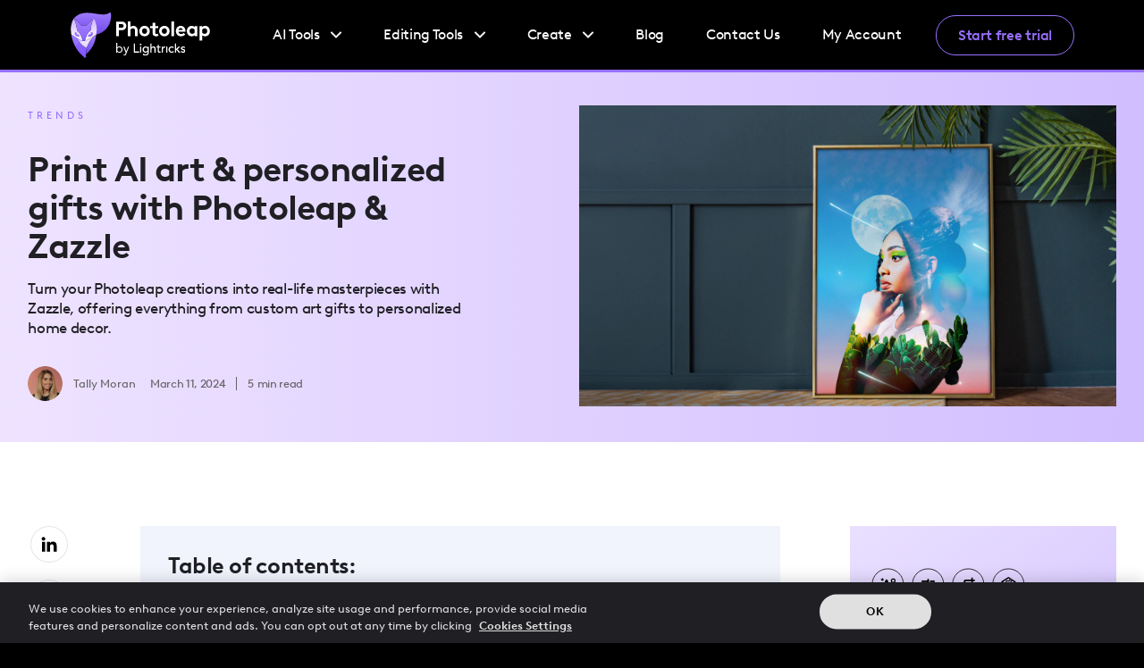

--- FILE ---
content_type: text/html; charset=utf-8
request_url: https://www.photoleapapp.com/blog/print-ai-art-personalized-gifts-with-photoleap-zazzle
body_size: 14643
content:
<!DOCTYPE html><!-- Last Published: Tue Jan 13 2026 13:56:51 GMT+0000 (Coordinated Universal Time) --><html data-wf-domain="website.photoleapapp.com" data-wf-page="65fadf481a4a9e1ff75879c1" data-wf-site="62b48d9033eee452dce0e967" lang="en" data-wf-collection="65fadf481a4a9e1ff7587856" data-wf-item-slug="print-ai-art-personalized-gifts-with-photoleap-zazzle"><head><meta charset="utf-8"/><title>Print AI art &amp; personalized gifts with Photoleap &amp; Zazzle | Photoleap</title><meta content="Turn your Photoleap creations into real-life masterpieces with Zazzle, offering everything from custom art gifts to personalized home decor." name="description"/><meta content="Print AI art &amp; personalized gifts with Photoleap &amp; Zazzle | Photoleap" property="og:title"/><meta content="Turn your Photoleap creations into real-life masterpieces with Zazzle, offering everything from custom art gifts to personalized home decor." property="og:description"/><meta content="https://cdn.prod.website-files.com/62fe0d203607155c6d4c9472/65e5ec846c06591433e92f06_photoleap-zazzle-collab.webp" property="og:image"/><meta content="Print AI art &amp; personalized gifts with Photoleap &amp; Zazzle | Photoleap" property="twitter:title"/><meta content="Turn your Photoleap creations into real-life masterpieces with Zazzle, offering everything from custom art gifts to personalized home decor." property="twitter:description"/><meta content="https://cdn.prod.website-files.com/62fe0d203607155c6d4c9472/65e5ec846c06591433e92f06_photoleap-zazzle-collab.webp" property="twitter:image"/><meta property="og:type" content="website"/><meta content="summary_large_image" name="twitter:card"/><meta content="width=device-width, initial-scale=1" name="viewport"/><link href="https://cdn.prod.website-files.com/62b48d9033eee452dce0e967/css/pl-website.shared.d434819df.min.css" rel="stylesheet" type="text/css" integrity="sha384-1DSBnfC5bzEu91lApLV+Ll0U1lm1Z2xHZyLxS2V5WjWAixv+5vKJ6vVPf6iRjZll" crossorigin="anonymous"/><style>@media (min-width:992px) {html.w-mod-js:not(.w-mod-ix) [data-w-id="9de95788-11ae-ccec-3d82-72e5f9842645"] {-webkit-transform:translate3d(8px, 0, 0) scale3d(1, 1, 1) rotateX(0) rotateY(0) rotateZ(0) skew(0, 0);-moz-transform:translate3d(8px, 0, 0) scale3d(1, 1, 1) rotateX(0) rotateY(0) rotateZ(0) skew(0, 0);-ms-transform:translate3d(8px, 0, 0) scale3d(1, 1, 1) rotateX(0) rotateY(0) rotateZ(0) skew(0, 0);transform:translate3d(8px, 0, 0) scale3d(1, 1, 1) rotateX(0) rotateY(0) rotateZ(0) skew(0, 0);}}</style><link href="https://fonts.googleapis.com" rel="preconnect"/><link href="https://fonts.gstatic.com" rel="preconnect" crossorigin="anonymous"/><script src="https://ajax.googleapis.com/ajax/libs/webfont/1.6.26/webfont.js" type="text/javascript"></script><script type="text/javascript">WebFont.load({  google: {    families: ["Open Sans:300,300italic,400,400italic,600,600italic,700,700italic,800,800italic","Damion:regular","Tajawal:200,300,regular,500,700"]  }});</script><script src="https://use.typekit.net/pqt4eub.js" type="text/javascript"></script><script type="text/javascript">try{Typekit.load();}catch(e){}</script><script type="text/javascript">!function(o,c){var n=c.documentElement,t=" w-mod-";n.className+=t+"js",("ontouchstart"in o||o.DocumentTouch&&c instanceof DocumentTouch)&&(n.className+=t+"touch")}(window,document);</script><link href="https://cdn.prod.website-files.com/62b48d9033eee452dce0e967/62d7aaffc3a15269e0347310_Photoleap-fav.png" rel="shortcut icon" type="image/x-icon"/><link href="https://cdn.prod.website-files.com/62b48d9033eee452dce0e967/62d7ab03e7b9b7287d7bf1ad_Photoleap-clip.png" rel="apple-touch-icon"/><link href="https://www.photoleapapp.com/blog/print-ai-art-personalized-gifts-with-photoleap-zazzle" rel="canonical"/><script src="https://www.google.com/recaptcha/api.js" type="text/javascript"></script>

<script defer src="https://account.lightricks.com/wp-sdk/wp-sdk.js" onLoad="initSDK();"></script>
<!-- handel CTA Clicks -->
<script async src="https://lib.photoleapapp.com/clickCTA.js"></script>

<script>
  const appName = 'photoleap';
  const webPaymentsDefaultFlowId = 'photoleap_interactive';
  const webPaymentsDefaultVariantId = 'plf';
  const webPaymentsDefaultWpPage = 'login';
</script>


<!-- Google Tag Manager -->
<script>
  (function(w, d, s, l, i) {
    w[l] = w[l] || [];
    w[l].push({
      'gtm.start':
        new Date().getTime(), event: 'gtm.js'
    });
    var f = d.getElementsByTagName(s)[0],
      j = d.createElement(s), dl = l != 'dataLayer' ? '&l=' + l : '';
    j.async = true;
    j.src =
      'https://gtm.photoleapapp.com/gtm.js?id=' + i + dl;
    f.parentNode.insertBefore(j, f);
  })(window, document, 'script', 'dataLayer', 'GTM-TZ4LHS2');
</script>
<script>
  function reportPageView(w, l, a, f, v) {
    w[l] = w[l] || [];
    w[l].push({ event: 'page_view', appName: a, purchaseFlowGroup: f, flowVariant: v });
  };
</script>
<!-- Google Tag Manager End -->


<!-- Will be called from GTM Tag after SmartScript OneLink generated --> 
<script>
function ltxOnOneLinkGenerated(url) {
    document.querySelectorAll('.one-link').forEach(button => button.href = url);
    document.querySelectorAll('.one-link').forEach(button => button.setAttribute('data-cta-navigation', url));

const webDPAppleValue = 'https://apps.apple.com/us/app/photoleap-ai-art-photo-editor/id1191337894';
const webDPGoogleValue = 'https://play.google.com/store/apps/details?id=com.lightricks.photoleap';
  
// For elements with class .one-link.appstore-link(apple sotre icon)
document.querySelectorAll('.one-link.appstore-link').forEach(button => {
    let currentUrl = new URL(button.getAttribute('href'));
    currentUrl.searchParams.append('af_web_dp', webDPAppleValue);
    button.setAttribute('href', currentUrl.toString());
});

// For elements with class .one-link.googleplay-link
document.querySelectorAll('.one-link.googleplay-link').forEach(button => {
    let currentUrl = new URL(button.getAttribute('href'));
    currentUrl.searchParams.append('af_web_dp', webDPGoogleValue);
    button.setAttribute('href', currentUrl.toString());
});
}
</script>

<!-- OneTrust Cookies Consent Notice start for photoleapapp.com -->

<script type="text/javascript">
  function openOneTrustToggleInfoDisplay() {
    if (OneTrust) {
      OneTrust.ToggleInfoDisplay();
    }
  }
</script>

<style>
    * {
        -moz-osx-font-smoothing: grayscale;
        -webkit-font-smoothing: antialiased;
    }

    #ot-sdk-btn-floating .ot-floating-button__front.custom-persistent-icon {
        display: none;
    }

    #INDmenu-btn {
        display: none !important;
    }
</style>

<!-- Splide integration Pt1 -->
<link rel="stylesheet" type="text/css"
      href="https://cdn.jsdelivr.net/npm/@splidejs/splide@3.2.2/dist/css/splide-core.min.css">
<style>
    .splide__track {
        overflow: visible;
    }

    .splide__pagination {
        display: none;
    }
</style>
<!-- Splide integration Pt1 End -->

<link
  rel="preload"
  href="https://assets.website-files.com/6268ee4c723aa407295be451/628b720eba13ecb4e99b0ebf_BrownLL-BoldItalic_1657057974.otf"
  as="font"
  crossOrigin="anonymous"
  type="font/otf"
/>



<link rel="preconnect" href="https://assets-global.website-files.com/" crossOrigin>
<link rel="dns-prefetch" href="https://assets-global.website-files.com/">

<link rel="preconnect" href="https://assets.website-files.com/" crossOrigin>
<link rel="dns-prefetch" href="https://assets.website-files.com/">

<link rel="preconnect" href="https://www.google-analytics.com/" crossOrigin>
<link rel="dns-prefetch" href="https://www.google-analytics.com/">

<link rel="preconnect" href="https://cdn.cookielaw.org/" crossOrigin>
<link rel="dns-prefetch" href="https://cdn.cookielaw.org/">

<link rel="preconnect" href="https://www.googletagmanager.com/" crossOrigin>
<link rel="dns-prefetch" href="https://www.googletagmanager.com/">

<link rel="preconnect" href="https://connect.facebook.net/" crossOrigin>
<link rel="dns-prefetch" href="https://connect.facebook.net/">

<link rel="preconnect" href="https://geolocation.onetrust.com/" crossOrigin>
<link rel="dns-prefetch" href="https://geolocation.onetrust.com/">
<!-- [Attributes by Finsweet] Table of Contents -->
<script defer src="https://cdn.jsdelivr.net/npm/@finsweet/attributes-toc@1/toc.js"></script>


<!-- [Attributes by Finsweet] Powerful Rich Text -->
<script defer src="https://cdn.jsdelivr.net/npm/@finsweet/attributes-richtext@1/richtext.js"></script>


<meta property="article:author" content="Tally Moran">
<script type="application/ld+json">
{
"@context": "https://schema.org",
"@type": "Article",
"headline": "Print AI Art &amp; Personalized Gifts with Photoleap &amp; Zazzle",
"image": [{
"@type": "ImageObject",
"url":"https://cdn.prod.website-files.com/62fe0d203607155c6d4c9472/65e5ec846c06591433e92f06_photoleap-zazzle-collab.webp",
"width":"640",
"height":"340"
}],
"datePublished": "Feb 22, 2024",
"dateModified": "Mar 11, 2024",
"author": [{
"@type": "Person",
"name": "Tally Moran"
}]
}
</script>

<script type="application/ld+json">
{ "@context": "https://schema.org",
"@type": "BreadcrumbList", "itemListElement": [ {
"@type": "ListItem",
"position": 1,
"name": "Homepage",
"item": "https://www.photoleapapp.com/" },
{ "@type": "ListItem",
"position": 2,
"name": "Blog",
"item": "https://www.photoleapapp.com/blog" },
{ "@type": "ListItem",
"position": 3,
"name": "Trends",
"item": "https://www.photoleapapp.com/blog-category/trends" },
{ "@type": "ListItem",
"position": 4,
"name": "Print AI art &amp; personalized gifts with Photoleap &amp; Zazzle" } ]}
</script>


  
    <!-- Put related articles description under cut -->
<script>
document.addEventListener("DOMContentLoaded", () => {
  const maxCharacters = 100, // whatever max charachter you like to display
    targets = document.getElementsByClassName("par-sm-related");

  Array.from(targets).forEach((target) => {
    const text = target.textContent,
      truncate = text.substring(0, maxCharacters);
    target.textContent = `${truncate}...`;
  });
});
</script>

<style>
.w-richtext figure {
	max-width: 100% !important;
</style>

<meta name="robots" content="max-image-preview:large"></head><body class="main-body"><div class="global-css w-embed"><style>
/* LIGHTRICKS WEB TEAM - GLOBALL CSS SETTINGS - PLEASE PUT IN EVERY SINGLE PAGE */


/*REM TEXT CALCULATION - GENERAL*/

html { font-size: calc(0.625rem + 0.41666666666666663vw); }

/* REM TEXT CALCULATION - BASE - 480-1440 */
  @media screen and (max-width:1920px) { html { font-size: calc(0.625rem + 0.41666666666666674vw); } }

/* REM TEXT CALCULATION - 1440-1920 */
  @media screen and (max-width:1440px) { html { font-size: calc(0.8126951092611863rem + 0.20811654526534862vw); } }

/* REM TEXT CALCULATION -  Screens smaller than 479px */
  @media screen and (max-width:479px) { html { font-size: calc(0.7494769874476988rem + 0.8368200836820083vw); } } 

/* TEXT CALCULATION -  Screens larger than 1920px */
  @media screen and (min-width:1920px) { html {font-size: 1.125rem;} }


/*FONT SMOOTHING*/

body {
	-webkit-font-smoothing: antialiased;
	-moz-osx-font-smoothing: grayscale;
}


/* BLUR RENDERING */

.main-blur{
   transform: translate3d(0, 0, 0);
    aspect-ratio: 1 / 1;
}



/* RATIO FOR IMAGES & VIDEOS */

.vid-device {
  aspect-ratio: 1 / 1.78;
}
    
.ip-how-to-video-no-bg {
  aspect-ratio: 1 / 1.78;
}

.ratio-1-1 {
  aspect-ratio: 1 / 1;
}

.ratio-5-4 {
  aspect-ratio: 5 / 4;
}

.ratio-4-5 {
  aspect-ratio: 4 / 5;
}

.ratio-3-4 {
  aspect-ratio: 3 / 4;
}

.ratio-16-9 {
  aspect-ratio: 16 / 9;
}

.ratio-device-9-16 {
  aspect-ratio: 1 / 1.78;
}


/* OUTLINE STROKE - SHOULD BE REMOVED AFTER */
    
    .cc-stroke {
  -webkit-text-stroke-width: 1.5px;
  -webkit-text-stroke-color: white;
}

/* OUTLINE STROKE - thinner stroke on screens smaller than 600px */

@media only screen and (max-width: 600px) {
    .cc-stroke {
    -webkit-text-stroke-width: 1px;
  }
  }
</style></div><nav class="main-header _w-marqee a-location-menu"><div class="new-navbar"><nav id="mega-menu" class="mega-menu a-location-menu cc-hidden"><div class="desktop-menu"><div class="navbar-container"><a href="/" class="logo-link-base-2 w-inline-block"><img src="https://cdn.prod.website-files.com/62b48d9033eee452dce0e967/65705bcc86bd6026e71ca2c2_photoleap-logo.svg" loading="lazy" data-w-id="92f63240-4f23-58c5-7367-44842ee11ca9" alt="" class="logo-ft-2"/></a><div class="navlinks-container"><div class="mm-nav-link-wrapper cc-first"><div data-w-id="92f63240-4f23-58c5-7367-44842ee11cad" class="navlink-mega-wrapper"><div class="link-text ai-tools">AI Tools</div><img src="https://cdn.prod.website-files.com/62b48d9033eee452dce0e967/6570c73956c7f8ec8613a57c_Vector%201%20(2).svg" loading="eager" alt="" class="arrow-svg"/></div><div class="nav-link-line"></div><div class="mega-menu-dd mega-menu-interaction cc-ai-tools"><div class="w-dyn-list"><div role="list" class="mega-menu-collection w-dyn-items"><div role="listitem" class="w-dyn-item"><ul class="desktop-link-item"><li class="desktop-link-item"><a href="http://www.photoleapapp.com/features/image-to-video-ai" class="menu-item-link w-inline-block"><div class="menu-text-link">AI Image To Video</div></a></li></ul></div><div role="listitem" class="w-dyn-item"><ul class="desktop-link-item"><li class="desktop-link-item"><a href="https://www.photoleapapp.com/features/ai-headshots" class="menu-item-link w-inline-block"><div class="menu-text-link">AI Headshot Generator</div></a></li></ul></div><div role="listitem" class="w-dyn-item"><ul class="desktop-link-item"><li class="desktop-link-item"><a href="https://www.photoleapapp.com/features/ai-tattoo-generator" class="menu-item-link w-inline-block"><div class="menu-text-link">AI Tattoo Generator</div></a></li></ul></div><div role="listitem" class="w-dyn-item"><ul class="desktop-link-item"><li class="desktop-link-item"><a href="https://www.photoleapapp.com/features/ai-text-to-image-generator" class="menu-item-link w-inline-block"><div class="menu-text-link">AI Image Generator</div></a></li></ul></div><div role="listitem" class="w-dyn-item"><ul class="desktop-link-item"><li class="desktop-link-item"><a href="https://www.photoleapapp.com/features/ai-replace" class="menu-item-link w-inline-block"><div class="menu-text-link">AI Replace</div></a></li></ul></div><div role="listitem" class="w-dyn-item"><ul class="desktop-link-item"><li class="desktop-link-item"><a href="https://www.photoleapapp.com/features/ai-background-generator" class="menu-item-link w-inline-block"><div class="menu-text-link">AI Background Generator</div></a></li></ul></div><div role="listitem" class="w-dyn-item"><ul class="desktop-link-item"><li class="desktop-link-item"><a href="https://www.photoleapapp.com/features/ai-art-generator" class="menu-item-link w-inline-block"><div class="menu-text-link">AI Art Generator</div></a></li></ul></div><div role="listitem" class="w-dyn-item"><ul class="desktop-link-item"><li class="desktop-link-item"><a href="https://www.photoleapapp.com/features/ai-image-extender" class="menu-item-link w-inline-block"><div class="menu-text-link">AI Image Extender</div></a></li></ul></div><div role="listitem" class="w-dyn-item"><ul class="desktop-link-item"><li class="desktop-link-item"><a href="https://www.photoleapapp.com/features/colorize-photos" class="menu-item-link w-inline-block"><div class="menu-text-link">AI Colorize Photos</div></a></li></ul></div><div role="listitem" class="w-dyn-item"><ul class="desktop-link-item"><li class="desktop-link-item"><a href="https://www.photoleapapp.com/features/ai-photo-to-painting" class="menu-item-link w-inline-block"><div class="menu-text-link">AI Photo To Painting</div></a></li></ul></div><div role="listitem" class="w-dyn-item"><ul class="desktop-link-item"><li class="desktop-link-item"><a href="https://www.photoleapapp.com/features/photo-to-cartoon" class="menu-item-link w-inline-block"><div class="menu-text-link">AI Photo To Cartoon</div></a></li></ul></div><div role="listitem" class="w-dyn-item"><ul class="desktop-link-item"><li class="desktop-link-item"><a href="https://www.photoleapapp.com/features/ai-interior-design" class="menu-item-link w-inline-block"><div class="menu-text-link">AI Interior Design</div></a></li></ul></div><div role="listitem" class="w-dyn-item"><ul class="desktop-link-item"><li class="desktop-link-item"><a href="https://www.photoleapapp.com/features/ai-photo-enhancer" class="menu-item-link w-inline-block"><div class="menu-text-link">AI Photo Enhancer</div></a></li></ul></div><div role="listitem" class="w-dyn-item"><ul class="desktop-link-item"><li class="desktop-link-item"><a href="https://www.photoleapapp.com/ai-photo-editor/ai-photo-editing-tools" class="menu-item-link w-inline-block"><div class="menu-text-link">See All</div></a></li></ul></div></div></div><div class="black-background-wrapper"><div class="black-background-inner"><div data-w-id="06475e48-970a-d47a-bec0-42dca7d5af0e" class="hover-out version-2"></div></div></div></div><ul role="list" class="special-links-dd mega-menu-interaction"><li class="desktop-link-item cc-main-link cc-special-link"><a href="/ai-photo-editor" class="menu-item-link cc-main-link w-inline-block"><img src="https://cdn.prod.website-files.com/62b48d9033eee452dce0e967/6571c7f045189f2c6d5809cb_Icon.svg" loading="eager" alt="" class="feature-menu-icon"/><div class="menu-text-link cc-main-link">AI Photo Editor</div></a></li><li class="desktop-link-item cc-main-link cc-special-link"><a href="https://www.photoleapapp.com/enhance/upload" target="_blank" class="menu-item-link cc-main-link cc-fix w-inline-block"><img src="https://cdn.prod.website-files.com/62b48d9033eee452dce0e967/6575ae87f700b41ccee6a25c_star2.svg" loading="eager" alt="" class="feature-menu-icon"/><div class="menu-text-link cc-main-link">Online Enhancer Tool</div></a></li></ul></div><div class="mm-nav-link-wrapper cc-first"><div data-w-id="a2403d12-dbf6-1f89-392f-d4a3eb9dee9f" class="navlink-mega-wrapper"><div class="link-text ai-tools">Editing Tools</div><img src="https://cdn.prod.website-files.com/62b48d9033eee452dce0e967/6570c73956c7f8ec8613a57c_Vector%201%20(2).svg" loading="eager" alt="" class="arrow-svg"/></div><div class="nav-link-line"></div><div class="mega-menu-dd mega-menu-interaction cc-editing-tools"><div class="w-dyn-list"><div role="list" class="mega-menu-collection w-dyn-items"><div role="listitem" class="w-dyn-item"><ul class="desktop-link-item"><li class="desktop-link-item"><a href="https://www.photoleapapp.com/features/remove-objects-from-photo" class="menu-item-link w-inline-block"><div class="menu-text-link">Remove Objects From Photo</div></a></li></ul></div><div role="listitem" class="w-dyn-item"><ul class="desktop-link-item"><li class="desktop-link-item"><a href="https://www.photoleapapp.com/features/combine-photos" class="menu-item-link w-inline-block"><div class="menu-text-link">Combine Photos</div></a></li></ul></div><div role="listitem" class="w-dyn-item"><ul class="desktop-link-item"><li class="desktop-link-item"><a href="https://www.photoleapapp.com/features/remove-image-background" class="menu-item-link w-inline-block"><div class="menu-text-link">Remove Image Background</div></a></li></ul></div><div role="listitem" class="w-dyn-item"><ul class="desktop-link-item"><li class="desktop-link-item"><a href="https://www.photoleapapp.com/features/crop-photo" class="menu-item-link w-inline-block"><div class="menu-text-link">Crop Image</div></a></li></ul></div><div role="listitem" class="w-dyn-item"><ul class="desktop-link-item"><li class="desktop-link-item"><a href="https://www.photoleapapp.com/features/digital-photo-frames" class="menu-item-link w-inline-block"><div class="menu-text-link">Add Borders To Photos</div></a></li></ul></div><div role="listitem" class="w-dyn-item"><ul class="desktop-link-item"><li class="desktop-link-item"><a href="https://www.photoleapapp.com/features/photo-collage" class="menu-item-link w-inline-block"><div class="menu-text-link">Photo Collage</div></a></li></ul></div><div role="listitem" class="w-dyn-item"><ul class="desktop-link-item"><li class="desktop-link-item"><a href="https://www.photoleapapp.com/features/blur-photos" class="menu-item-link w-inline-block"><div class="menu-text-link">Blur Photos</div></a></li></ul></div><div role="listitem" class="w-dyn-item"><ul class="desktop-link-item"><li class="desktop-link-item"><a href="https://www.photoleapapp.com/features/photo-filters-and-effects" class="menu-item-link w-inline-block"><div class="menu-text-link">Photo Filters And Effects</div></a></li></ul></div><div role="listitem" class="w-dyn-item"><ul class="desktop-link-item"><li class="desktop-link-item"><a href="https://www.photoleapapp.com/features/animate-photos" class="menu-item-link w-inline-block"><div class="menu-text-link">Animate Photos</div></a></li></ul></div><div role="listitem" class="w-dyn-item"><ul class="desktop-link-item"><li class="desktop-link-item"><a href="https://www.photoleapapp.com/features/add-text-to-photo" class="menu-item-link w-inline-block"><div class="menu-text-link">Add Text To Photo</div></a></li></ul></div><div role="listitem" class="w-dyn-item"><ul class="desktop-link-item"><li class="desktop-link-item"><a href="https://www.photoleapapp.com/features/double-exposure" class="menu-item-link w-inline-block"><div class="menu-text-link">Double Exposure</div></a></li></ul></div><div role="listitem" class="w-dyn-item"><ul class="desktop-link-item"><li class="desktop-link-item"><a href="https://www.photoleapapp.com/photo-editing-tools" class="menu-item-link w-inline-block"><div class="menu-text-link">See All</div></a></li></ul></div></div></div><div class="black-background-wrapper"><div class="black-background-inner"><div data-w-id="a2403d12-dbf6-1f89-392f-d4a3eb9deeb0" class="hover-out version-2"></div></div></div></div></div><div class="mm-nav-link-wrapper cc-first"><div data-w-id="b569c425-e19e-93cf-6c40-6c7603606d68" class="navlink-mega-wrapper"><div class="link-text ai-tools">Create</div><img src="https://cdn.prod.website-files.com/62b48d9033eee452dce0e967/6570c73956c7f8ec8613a57c_Vector%201%20(2).svg" loading="eager" alt="" class="arrow-svg"/></div><div class="nav-link-line"></div><div class="mega-menu-dd mega-menu-interaction cc-create"><div class="w-dyn-list"><div role="list" class="mega-menu-collection w-dyn-items"><div role="listitem" class="w-dyn-item"><ul class="desktop-link-item"><li class="desktop-link-item"><a href="https://www.photoleapapp.com/create/profile-picture" class="menu-item-link w-inline-block"><div class="menu-text-link">Profile Picture Maker</div></a></li></ul></div><div role="listitem" class="w-dyn-item"><ul class="desktop-link-item"><li class="desktop-link-item"><a href="https://www.photoleapapp.com/create/valentines-card-maker" class="menu-item-link w-inline-block"><div class="menu-text-link">Valentines Card Maker</div></a></li></ul></div><div role="listitem" class="w-dyn-item"><ul class="desktop-link-item"><li class="desktop-link-item"><a href="https://www.photoleapapp.com/create/mothers-day-card-maker" class="menu-item-link w-inline-block"><div class="menu-text-link">Mother&#x27;s Day Card Maker</div></a></li></ul></div><div role="listitem" class="w-dyn-item"><ul class="desktop-link-item"><li class="desktop-link-item"><a href="https://www.photoleapapp.com/create/youtube-thumbnail-maker" class="menu-item-link w-inline-block"><div class="menu-text-link">Youtube Thumbnail Maker</div></a></li></ul></div><div role="listitem" class="w-dyn-item"><ul class="desktop-link-item"><li class="desktop-link-item"><a href="https://www.photoleapapp.com/create/fathers-day-card-maker" class="menu-item-link w-inline-block"><div class="menu-text-link">Father&#x27;s Day card maker</div></a></li></ul></div><div role="listitem" class="w-dyn-item"><ul class="desktop-link-item"><li class="desktop-link-item"><a href="http://www.photoleapapp.com/create/halloween-photo-editor" class="menu-item-link w-inline-block"><div class="menu-text-link">Halloween Photo Editor</div></a></li></ul></div><div role="listitem" class="w-dyn-item"><ul class="desktop-link-item"><li class="desktop-link-item"><a href="http://www.photoleapapp.com/create/christmas-card-maker" class="menu-item-link w-inline-block"><div class="menu-text-link">Christmas Card Maker</div></a></li></ul></div></div></div><div class="black-background-wrapper"><div class="black-background-inner"><div data-w-id="b569c425-e19e-93cf-6c40-6c7603606d79" class="hover-out version-2"></div></div></div></div></div><div class="mm-nav-link-wrapper"><a href="#" data-w-id="92f63240-4f23-58c5-7367-44842ee11d25" class="link-to-category w-inline-block"></a><div class="nav-link-line"></div></div><a href="/blog" data-w-id="92f63240-4f23-58c5-7367-44842ee11d27" class="navlink w-inline-block"><div class="link-text cc-normal-link">Blog</div></a><a href="#" class="navlink cc-hide w-inline-block"><div class="link-text cc-normal-link cc-hide">Contact Us</div></a><a rel="nofollow" href="/contact-us" class="navlink w-inline-block"><div class="link-text cc-normal-link">Contact Us</div></a><a rel="nofollow" href="https://www.photoleapapp.com/account" target="_blank" class="navlink cc-last w-inline-block"><div class="link-text cc-normal-link">My Account</div></a></div><a id="startcta" data-cta-navigation="webpayment" data-analytics-prop-location="navbar" href="#" class="button-pl-small outline hide-on-mobile a-cta w-button">Start free trial</a></div></div><div class="mobile-menu"><div class="mobile-menu-level-1"><div class="menu-wrapper"><ul role="list" class="level-1-links-list w-list-unstyled"><li class="level-1-link-item"><div class="nav-link-wrapper-mobile"><div data-w-id="92f63240-4f23-58c5-7367-44842ee11d3a" class="mobile-text-menu-wrapper"><a href="#" class="mobile-menu-text">AI Tools</a></div><div data-w-id="92f63240-4f23-58c5-7367-44842ee11d3d" class="link-to-section-trigger"><img src="https://cdn.prod.website-files.com/62b48d9033eee452dce0e967/6571cd58e97d88cddf7f47cd_Group%2047992%20(2).svg" loading="eager" alt="" class="white-arrow"/></div><div class="mobile-menu-level-2 mobile-menu-open cc-ai-tools"><div class="menu-wrapper level-2-menu"><div class="section-header-wrapper"><div class="section-header-2">AI Tools</div><div data-w-id="07233cee-6b2b-5afd-529c-362bffbadfce" class="back-wrapper-trigger-2"><img src="https://cdn.prod.website-files.com/62b48d9033eee452dce0e967/6571e4b5f2a4ea837bf793b8_arrow-left.svg" loading="eager" alt="" class="white-arrow"/></div></div><div href="#" class="mobile-menu-item cc-main-link"><div class="special-links"><a href="/ai-photo-editor" class="main-link-wrapper cc-hide w-inline-block"><img src="https://cdn.prod.website-files.com/62b48d9033eee452dce0e967/6571c7f045189f2c6d5809cb_Icon.svg" loading="eager" alt="" class="feature-menu-icon"/><div class="mobile-menu-text menu-level-2 cc-main-link">Photo Editing Tools</div></a><a href="https://www.photoleapapp.com/enhance/upload" class="main-link-wrapper cc-last w-inline-block"><img src="https://cdn.prod.website-files.com/62b48d9033eee452dce0e967/6571c8602b12ee299ccd6703_Icon%20(1).svg" loading="eager" alt="" class="feature-menu-icon cc-star"/><div class="mobile-menu-text menu-level-2 cc-main-link">Online Enhancer Tool</div></a></div></div><div class="w-dyn-list"><div role="list" class="mobile-menu-collection-list w-dyn-items"><div role="listitem" class="w-dyn-item"><ul role="list" class="mobile-links-list w-list-unstyled"><li class="li-mobile-menu-item"><a href="https://www.photoleapapp.com/features/ai-photo-enhancer" class="mobile-menu-item w-inline-block"><div class="mobile-menu-text menu-level-2">AI Photo Enhancer</div></a></li></ul></div><div role="listitem" class="w-dyn-item"><ul role="list" class="mobile-links-list w-list-unstyled"><li class="li-mobile-menu-item"><a href="https://www.photoleapapp.com/features/ai-headshots" class="mobile-menu-item w-inline-block"><div class="mobile-menu-text menu-level-2">AI Headshot Generator</div></a></li></ul></div><div role="listitem" class="w-dyn-item"><ul role="list" class="mobile-links-list w-list-unstyled"><li class="li-mobile-menu-item"><a href="https://www.photoleapapp.com/features/ai-tattoo-generator" class="mobile-menu-item w-inline-block"><div class="mobile-menu-text menu-level-2">AI Tattoo Generator</div></a></li></ul></div><div role="listitem" class="w-dyn-item"><ul role="list" class="mobile-links-list w-list-unstyled"><li class="li-mobile-menu-item"><a href="https://www.photoleapapp.com/features/ai-text-to-image-generator" class="mobile-menu-item w-inline-block"><div class="mobile-menu-text menu-level-2">AI Image Generator</div></a></li></ul></div><div role="listitem" class="w-dyn-item"><ul role="list" class="mobile-links-list w-list-unstyled"><li class="li-mobile-menu-item"><a href="https://www.photoleapapp.com/features/ai-replace" class="mobile-menu-item w-inline-block"><div class="mobile-menu-text menu-level-2">AI Replace</div></a></li></ul></div><div role="listitem" class="w-dyn-item"><ul role="list" class="mobile-links-list w-list-unstyled"><li class="li-mobile-menu-item"><a href="https://www.photoleapapp.com/features/ai-background-generator" class="mobile-menu-item w-inline-block"><div class="mobile-menu-text menu-level-2">AI Background Generator</div></a></li></ul></div><div role="listitem" class="w-dyn-item"><ul role="list" class="mobile-links-list w-list-unstyled"><li class="li-mobile-menu-item"><a href="https://www.photoleapapp.com/features/ai-art-generator" class="mobile-menu-item w-inline-block"><div class="mobile-menu-text menu-level-2">AI Art Generator</div></a></li></ul></div><div role="listitem" class="w-dyn-item"><ul role="list" class="mobile-links-list w-list-unstyled"><li class="li-mobile-menu-item"><a href="https://www.photoleapapp.com/features/ai-image-extender" class="mobile-menu-item w-inline-block"><div class="mobile-menu-text menu-level-2">AI Image Extender</div></a></li></ul></div><div role="listitem" class="w-dyn-item"><ul role="list" class="mobile-links-list w-list-unstyled"><li class="li-mobile-menu-item"><a href="https://www.photoleapapp.com/features/colorize-photos" class="mobile-menu-item w-inline-block"><div class="mobile-menu-text menu-level-2">AI Colorize Photos</div></a></li></ul></div><div role="listitem" class="w-dyn-item"><ul role="list" class="mobile-links-list w-list-unstyled"><li class="li-mobile-menu-item"><a href="https://www.photoleapapp.com/features/ai-photo-to-painting" class="mobile-menu-item w-inline-block"><div class="mobile-menu-text menu-level-2">AI Photo To Painting</div></a></li></ul></div><div role="listitem" class="w-dyn-item"><ul role="list" class="mobile-links-list w-list-unstyled"><li class="li-mobile-menu-item"><a href="https://www.photoleapapp.com/features/photo-to-cartoon" class="mobile-menu-item w-inline-block"><div class="mobile-menu-text menu-level-2">AI Photo To Cartoon</div></a></li></ul></div><div role="listitem" class="w-dyn-item"><ul role="list" class="mobile-links-list w-list-unstyled"><li class="li-mobile-menu-item"><a href="https://www.photoleapapp.com/features/ai-interior-design" class="mobile-menu-item w-inline-block"><div class="mobile-menu-text menu-level-2">AI Interior Design</div></a></li></ul></div><div role="listitem" class="w-dyn-item"><ul role="list" class="mobile-links-list w-list-unstyled"><li class="li-mobile-menu-item"><a href="http://www.photoleapapp.com/features/image-to-video-ai" class="mobile-menu-item w-inline-block"><div class="mobile-menu-text menu-level-2">AI Image To Video</div></a></li></ul></div><div role="listitem" class="w-dyn-item"><ul role="list" class="mobile-links-list w-list-unstyled"><li class="li-mobile-menu-item"><a href="https://www.photoleapapp.com/ai-photo-editor/ai-photo-editing-tools" class="mobile-menu-item w-inline-block"><div class="mobile-menu-text menu-level-2">See All</div></a></li></ul></div></div></div></div></div></div></li><li class="level-1-link-item"><div class="nav-link-wrapper-mobile"><div data-w-id="92f63240-4f23-58c5-7367-44842ee11d75" class="mobile-text-menu-wrapper"><a href="#" class="mobile-menu-text">Editing Tools</a></div><div data-w-id="92f63240-4f23-58c5-7367-44842ee11d78" class="link-to-section-trigger"><img src="https://cdn.prod.website-files.com/62b48d9033eee452dce0e967/6571cd58e97d88cddf7f47cd_Group%2047992%20(2).svg" loading="eager" data-w-id="92f63240-4f23-58c5-7367-44842ee11d79" alt="" class="white-arrow"/></div><div class="mobile-menu-level-2 mobile-menu-open cc-editing-tools"><div class="menu-wrapper level-2-menu"><div class="section-header-wrapper"><div data-w-id="92f63240-4f23-58c5-7367-44842ee11d7d" class="back-wrapper-trigger"><img src="https://cdn.prod.website-files.com/62b48d9033eee452dce0e967/6571e4b5f2a4ea837bf793b8_arrow-left.svg" loading="eager" alt="" class="white-arrow"/></div><a href="#" class="section-link w-inline-block"><div class="section-header-2">Editing Tools</div></a></div><div class="w-dyn-list"><div role="list" class="mobile-menu-collection-list w-dyn-items"><div role="listitem" class="w-dyn-item"><ul role="list" class="mobile-links-list w-list-unstyled"><li class="li-mobile-menu-item"><a href="https://www.photoleapapp.com/features/remove-objects-from-photo" class="mobile-menu-item w-inline-block"><div class="mobile-menu-text menu-level-2">Remove Objects From Photo</div></a></li></ul></div><div role="listitem" class="w-dyn-item"><ul role="list" class="mobile-links-list w-list-unstyled"><li class="li-mobile-menu-item"><a href="https://www.photoleapapp.com/features/combine-photos" class="mobile-menu-item w-inline-block"><div class="mobile-menu-text menu-level-2">Combine Photos</div></a></li></ul></div><div role="listitem" class="w-dyn-item"><ul role="list" class="mobile-links-list w-list-unstyled"><li class="li-mobile-menu-item"><a href="https://www.photoleapapp.com/features/remove-image-background" class="mobile-menu-item w-inline-block"><div class="mobile-menu-text menu-level-2">Remove Image Background</div></a></li></ul></div><div role="listitem" class="w-dyn-item"><ul role="list" class="mobile-links-list w-list-unstyled"><li class="li-mobile-menu-item"><a href="https://www.photoleapapp.com/features/crop-photo" class="mobile-menu-item w-inline-block"><div class="mobile-menu-text menu-level-2">Crop Image</div></a></li></ul></div><div role="listitem" class="w-dyn-item"><ul role="list" class="mobile-links-list w-list-unstyled"><li class="li-mobile-menu-item"><a href="https://www.photoleapapp.com/features/digital-photo-frames" class="mobile-menu-item w-inline-block"><div class="mobile-menu-text menu-level-2">Add Borders To Photos</div></a></li></ul></div><div role="listitem" class="w-dyn-item"><ul role="list" class="mobile-links-list w-list-unstyled"><li class="li-mobile-menu-item"><a href="https://www.photoleapapp.com/features/photo-collage" class="mobile-menu-item w-inline-block"><div class="mobile-menu-text menu-level-2">Photo Collage</div></a></li></ul></div><div role="listitem" class="w-dyn-item"><ul role="list" class="mobile-links-list w-list-unstyled"><li class="li-mobile-menu-item"><a href="https://www.photoleapapp.com/features/blur-photos" class="mobile-menu-item w-inline-block"><div class="mobile-menu-text menu-level-2">Blur Photos</div></a></li></ul></div><div role="listitem" class="w-dyn-item"><ul role="list" class="mobile-links-list w-list-unstyled"><li class="li-mobile-menu-item"><a href="https://www.photoleapapp.com/features/photo-filters-and-effects" class="mobile-menu-item w-inline-block"><div class="mobile-menu-text menu-level-2">Photo Filters And Effects</div></a></li></ul></div><div role="listitem" class="w-dyn-item"><ul role="list" class="mobile-links-list w-list-unstyled"><li class="li-mobile-menu-item"><a href="https://www.photoleapapp.com/features/animate-photos" class="mobile-menu-item w-inline-block"><div class="mobile-menu-text menu-level-2">Animate Photos</div></a></li></ul></div><div role="listitem" class="w-dyn-item"><ul role="list" class="mobile-links-list w-list-unstyled"><li class="li-mobile-menu-item"><a href="https://www.photoleapapp.com/features/add-text-to-photo" class="mobile-menu-item w-inline-block"><div class="mobile-menu-text menu-level-2">Add Text To Photo</div></a></li></ul></div><div role="listitem" class="w-dyn-item"><ul role="list" class="mobile-links-list w-list-unstyled"><li class="li-mobile-menu-item"><a href="https://www.photoleapapp.com/features/double-exposure" class="mobile-menu-item w-inline-block"><div class="mobile-menu-text menu-level-2">Double Exposure</div></a></li></ul></div><div role="listitem" class="w-dyn-item"><ul role="list" class="mobile-links-list w-list-unstyled"><li class="li-mobile-menu-item"><a href="https://www.photoleapapp.com/photo-editing-tools" class="mobile-menu-item w-inline-block"><div class="mobile-menu-text menu-level-2">See All</div></a></li></ul></div></div></div></div></div></div></li><li class="level-1-link-item"><div class="nav-link-wrapper-mobile"><div data-w-id="9fd5b5ce-5574-ee5e-ac89-16814823d9d9" class="mobile-text-menu-wrapper"><a href="#" class="mobile-menu-text">Create</a></div><div data-w-id="9fd5b5ce-5574-ee5e-ac89-16814823d9dc" class="link-to-section-trigger"><img src="https://cdn.prod.website-files.com/62b48d9033eee452dce0e967/6571cd58e97d88cddf7f47cd_Group%2047992%20(2).svg" loading="eager" data-w-id="9fd5b5ce-5574-ee5e-ac89-16814823d9dd" alt="" class="white-arrow"/></div><div class="mobile-menu-level-2 mobile-menu-open cc-create"><div class="menu-wrapper level-2-menu"><div class="section-header-wrapper"><div data-w-id="9fd5b5ce-5574-ee5e-ac89-16814823d9e1" class="back-wrapper-trigger"><img src="https://cdn.prod.website-files.com/62b48d9033eee452dce0e967/6571e4b5f2a4ea837bf793b8_arrow-left.svg" loading="eager" alt="" class="white-arrow"/></div><a href="#" class="section-link w-inline-block"><div class="section-header-2">Create</div></a></div><div class="w-dyn-list"><div role="list" class="mobile-menu-collection-list w-dyn-items"><div role="listitem" class="w-dyn-item"><ul role="list" class="mobile-links-list w-list-unstyled"><li class="li-mobile-menu-item"><a href="https://www.photoleapapp.com/create/profile-picture" class="mobile-menu-item w-inline-block"><div class="mobile-menu-text menu-level-2">Profile Picture Maker</div></a></li></ul></div><div role="listitem" class="w-dyn-item"><ul role="list" class="mobile-links-list w-list-unstyled"><li class="li-mobile-menu-item"><a href="https://www.photoleapapp.com/create/valentines-card-maker" class="mobile-menu-item w-inline-block"><div class="mobile-menu-text menu-level-2">Valentines Card Maker</div></a></li></ul></div><div role="listitem" class="w-dyn-item"><ul role="list" class="mobile-links-list w-list-unstyled"><li class="li-mobile-menu-item"><a href="https://www.photoleapapp.com/create/mothers-day-card-maker" class="mobile-menu-item w-inline-block"><div class="mobile-menu-text menu-level-2">Mother&#x27;s Day Card Maker</div></a></li></ul></div><div role="listitem" class="w-dyn-item"><ul role="list" class="mobile-links-list w-list-unstyled"><li class="li-mobile-menu-item"><a href="https://www.photoleapapp.com/create/youtube-thumbnail-maker" class="mobile-menu-item w-inline-block"><div class="mobile-menu-text menu-level-2">Youtube Thumbnail Maker</div></a></li></ul></div><div role="listitem" class="w-dyn-item"><ul role="list" class="mobile-links-list w-list-unstyled"><li class="li-mobile-menu-item"><a href="https://www.photoleapapp.com/create/fathers-day-card-maker" class="mobile-menu-item w-inline-block"><div class="mobile-menu-text menu-level-2">Father&#x27;s Day card maker</div></a></li></ul></div><div role="listitem" class="w-dyn-item"><ul role="list" class="mobile-links-list w-list-unstyled"><li class="li-mobile-menu-item"><a href="http://www.photoleapapp.com/create/halloween-photo-editor" class="mobile-menu-item w-inline-block"><div class="mobile-menu-text menu-level-2">Halloween Photo Editor</div></a></li></ul></div><div role="listitem" class="w-dyn-item"><ul role="list" class="mobile-links-list w-list-unstyled"><li class="li-mobile-menu-item"><a href="http://www.photoleapapp.com/create/christmas-card-maker" class="mobile-menu-item w-inline-block"><div class="mobile-menu-text menu-level-2">Christmas Card Maker</div></a></li></ul></div></div></div></div></div></div></li><li class="level-1-link-item"><a href="/blog" class="mobile-menu-item w-inline-block"><div class="mobile-text-menu-wrapper"><div class="mobile-menu-text">Blog</div></div></a></li><li class="level-1-link-item"><a href="/contact-us" class="mobile-menu-item w-inline-block"><div class="mobile-text-menu-wrapper"><div class="mobile-menu-text">Contact Us</div></div></a></li><li class="level-1-link-item"><a href="https://www.photoleapapp.com/account?utm_source=web-hp&amp;utm_placement=header" target="_blank" class="mobile-menu-item w-inline-block"><div class="mobile-text-menu-wrapper"><div class="mobile-menu-text">My Account</div></div></a></li></ul><a data-analytics-prop-location="hero" data-cta-navigation="webpayment" href="#" class="button-pl a-cta w-button">Start free trial</a></div></div></div><div class="line-eaeaed"></div><div data-w-id="92f63240-4f23-58c5-7367-44842ee11dc3" class="hamburger-trigger-1"><div class="ham-dash-01-4"></div><div class="ham-dash-02-2"></div><div class="ham-dash-03-2"></div></div><div class="custom-code-mm w-embed">// Switching CTA BTN (AI Avatars & Regular Btn)

<style type="text/css">
html {
  -webkit-tap-highlight-color: rgba(0,0,0,0);
}
</style></div></nav><div id="lp-menu" class="lp-navbar"><div class="main-header a-location-menu"><div class="nav-container cc-full"><a href="/" class="logo-link w-inline-block"><img src="https://cdn.prod.website-files.com/62b48d9033eee452dce0e967/62f360fcd640656259f0f767_Photoleap.svg" loading="lazy" alt="" class="nav-logo"/></a><a data-analytics-prop-location="navbar" data-cta-navigation="webpayment" href="#" class="button-pl-small a-cta w-button">Start free trial</a></div></div></div></div><div data-w-id="36df37f4-28a0-26cb-4f4f-ed0b707f8894" class="scroll-line"></div></nav><div class="blog-post-content"><header class="ds-section cc-blog-post-hero"><div id="hero-cont" class="ds-container cc-blog-post"><div class="blog-inner-page-hero-wrap"><div id="w-node-_27cc4784-7345-4f3c-b522-01fa72bdc1ce-f75879c1" class="blog-inner-page-hero-text-box"><a href="/blog-category/trends" class="post-category-name-wrap w-inline-block"><div class="post-category-name cc-purple">Trends</div></a><div class="spacer-2rem cc-1-on-mobile"></div><h1 class="display-xs cc-blog-h1">Print AI art &amp; personalized gifts with Photoleap &amp; Zazzle</h1><div class="spacer-1rem"></div><p class="par-sm cc-black-text">Turn your Photoleap creations into real-life masterpieces with Zazzle, offering everything from custom art gifts to personalized home decor.</p><div class="spacer-2rem"></div><div class="post-details-wrapper"><div class="author-img-name-wrap"><div class="author-img-wrapper cc-2-5rem"><img src="https://cdn.prod.website-files.com/62fe0d203607155c6d4c9472/65d7609a28da52e6be72966a_tally-moran.webp" loading="lazy" alt="Tally Moran" sizes="100vw" srcset="https://cdn.prod.website-files.com/62fe0d203607155c6d4c9472/65d7609a28da52e6be72966a_tally-moran-p-500.webp 500w, https://cdn.prod.website-files.com/62fe0d203607155c6d4c9472/65d7609a28da52e6be72966a_tally-moran-p-800.webp 800w, https://cdn.prod.website-files.com/62fe0d203607155c6d4c9472/65d7609a28da52e6be72966a_tally-moran-p-1080.webp 1080w, https://cdn.prod.website-files.com/62fe0d203607155c6d4c9472/65d7609a28da52e6be72966a_tally-moran.webp 1532w" class="author-img cc-no-margin"/></div></div><div class="post-date-wrap cc-left-margin"><a rel="author" href="/authors/tally-moran" class="post-author-wrap w-inline-block"><div class="post-author-new">Tally Moran</div></a><div class="date-and-time"><div class="post-date right-margin">March 11, 2024</div><div class="time-read"><div class="blog-date-divider"></div><div id="readTime" class="readtime">5</div><div class="readtime-text">min read</div></div></div></div></div></div><div id="w-node-_27cc4784-7345-4f3c-b522-01fa72bdc1e9-f75879c1" class="ds-image-wrap cc-60 cc-blog-post"><img loading="lazy" alt="" src="https://cdn.prod.website-files.com/62fe0d203607155c6d4c9472/65e5ec846c06591433e92f06_photoleap-zazzle-collab.webp" sizes="100vw" srcset="https://cdn.prod.website-files.com/62fe0d203607155c6d4c9472/65e5ec846c06591433e92f06_photoleap-zazzle-collab-p-500.webp 500w, https://cdn.prod.website-files.com/62fe0d203607155c6d4c9472/65e5ec846c06591433e92f06_photoleap-zazzle-collab-p-800.webp 800w, https://cdn.prod.website-files.com/62fe0d203607155c6d4c9472/65e5ec846c06591433e92f06_photoleap-zazzle-collab-p-1080.webp 1080w, https://cdn.prod.website-files.com/62fe0d203607155c6d4c9472/65e5ec846c06591433e92f06_photoleap-zazzle-collab.webp 1456w" class="ds-image-base ratio-16-9"/></div></div><div class="main-blur cc-below-hero-001 cc-hide"></div></div></header><section class="ds-section"><div class="spacer-6rem cc-2-on-mobile"></div><div class="ds-container cc-blog-post-wrap"><div class="flex-wrapper"><div class="social-sticky-wrapper"><div class="post-category-name cc-always-center">Share on:</div><ul role="list" class="blog-social-media-wrapper w-list-unstyled"><li class="blog-social-wrapper"><div class="w-embed"><a class="share-btn2 ln" target=”_blank” href="https://www.linkedin.com/sharing/share-offsite/?url=https://www.photoleapapp.com/blog/print-ai-art-personalized-gifts-with-photoleap-zazzle"> </a></div></li><li class="blog-social-wrapper"><div class="w-embed"><a class="share-btn2 tw" target=”_blank”  href="http://www.twitter.com/intent/tweet?url=https://www.photoleapapp.com/blog/print-ai-art-personalized-gifts-with-photoleap-zazzle&text=Print AI art &amp; personalized gifts with Photoleap &amp; Zazzle" target="_blank" class="share-popup"></a></div></li><li class="blog-social-wrapper"><div class="w-embed"><a class="share-btn2 fb" target=”_blank”  href="http://www.facebook.com/sharer/sharer.php?u=https://www.photoleapapp.com/blog/print-ai-art-personalized-gifts-with-photoleap-zazzle&t=Print AI art &amp; personalized gifts with Photoleap &amp; Zazzle" target="_blank" class="share-popup"></a></div></li><li class="blog-social-wrapper"><div class="w-embed"><a class="share-btn2 pt" href="https://pinterest.com/pin/create/button/?url=https://www.photoleapapp.com/blog/print-ai-art-personalized-gifts-with-photoleap-zazzle&media=https://cdn.prod.website-files.com/62fe0d203607155c6d4c9472/65e5ec846c06591433e92f06_photoleap-zazzle-collab.webp&description=" target="_blank"></a></div></li><li class="blog-social-wrapper"><div class="w-embed"><a class="share-btn2 em" target=”_blank” href="/cdn-cgi/l/email-protection#[base64]" title="Share by Email">
</a></div></li></ul></div><div class="blog-post-content-wrapper"><div class="table-of-content"><div class="headline-lg toc">Table of contents:</div><div class="spacer-2rem"></div><div class="fs-toc-element-wrapper"><ol role="list" class="toc-list"><li class="toc-list-item"><a href="#" class="toc-link-block w-inline-block"><div fs-toc-element="link" class="toc-link">-</div></a></li></ol></div></div><div id="single-article" fs-toc-element="contents" fs-toc-offsettop="3rem" fs-richtext-element="rich-text" class="ds-new-rich-text w-richtext"><p>From Photoleap’s creativity to Zazzle’s print magic! You created something you love on Photoleap, and now, in partnership with Zazzle, discover the magic of turning your photo creations into real-life masterpieces from custom gifts to personalized home decor. </p><h2>Create with Photoleap’s easy AI editing</h2><p>Experience end-to-end creativity to by editing photos with Photoleap’s AI tools. Transform selfies, scenes, and rooms into art with magical presets using <a href="https://www.photoleapapp.com/features/ai-photo-filters">AI Filters</a>. Choose, replace, or invent new backgrounds with <a href="https://www.photoleapapp.com/features/ai-background-generator">AI Backgrounds</a>. <a href="https://www.photoleapapp.com/features/digital-photo-frames">Add artistic frames and borders</a>, or combine your favorite memories into beautiful collages. Easily <a href="https://www.photoleapapp.com/features/remove-objects-from-photo">erase unwanted elements</a> to get the perfect shot or <a href="https://www.photoleapapp.com/features/add-text-to-photo">add text to photos</a>. <a href="https://www.photoleapapp.com/features/ai-photo-enhancer">Sharpen old or blurry pictures into high definition</a>, and <a href="https://www.photoleapapp.com/features/combine-photos">merge photos</a> into stunning compositions, and more! Photoleap makes creating custom art gifts and ai art prints an enjoyable and fulfilling experience.</p><figure style="max-width:1456pxpx" class="w-richtext-align-fullwidth w-richtext-figure-type-image"><div><img loading="lazy" alt="How to Use Photoleap’s AI Tools to Create AI Art Prints" src="https://cdn.prod.website-files.com/62fe0d203607155c6d4c9472/65d749c8abe2733f96fa8f60_create-ai-art-prints.webp"/></div></figure><h2>Personal home and wall decor</h2><p>Transform your home into a gallery of your own creation. Design with <a href="https://www.photoleapapp.com/">Photoleap</a> to create unique, personalized wall, kitchen and home decor. Instead of buying art online or in-store, make it yourself! Make the art in your home ‘you’, be it travel photos, emotional moments through life, or significant milestones. Bring your favorite photo moments into your living space from personalized photo throw pillows to learning how to create your own wall art.<br/></p><figure style="max-width:1456pxpx" class="w-richtext-align-fullwidth w-richtext-figure-type-image"><div><img loading="lazy" alt="Create Personalized Home Decor" src="https://cdn.prod.website-files.com/62fe0d203607155c6d4c9472/65d74a248717ff0a7ae60d8d_personalized-home-decor.webp"/></div></figure><h2>Personalized gifts for couples and loved ones<br/></h2><p>Create and print heartfelt custom art gifts for your loved ones. Perfect for all seasons, life milestones, or just to make someone feel special, whether its a personalized anniversary gift for couples to a unique gifts for your fiancé.</p><h2>Personalized gifts for graduation, birthdays, bachelorette parties and more</h2><p>Make every event unforgettable by turning them into lasting memories with custom prints. Create unique and personalized gifts for graduation, birthday gifts for him or for her to personalized gifts for a bachelorette party. From party invites, personalized birthday tee shirts bachelorette shirts, and party favors, sweet 16 gifts, to thank you cards, print your perfect celebration. </p><figure style="max-width:1456pxpx" class="w-richtext-align-fullwidth w-richtext-figure-type-image"><div><img loading="lazy" alt="Create Personalized Gifts for  Graduation, Birthdays, Bachelorette Parties" src="https://cdn.prod.website-files.com/62fe0d203607155c6d4c9472/65d74a6c8353e7c36a3805ca_personalized-gifts-for-graduation.webp"/></div></figure><p>‍</p><h2>Explore a world of printing options on Zazzle</h2><p>From Christmas invites and gifts to everyday items like Zazzle custom t-shirts, coffee mugs, totes, iPhone cases to unique decor items like wrapped canvases and posters – the options are limitless. Explore and select from an array of products to print your personalized gifts and creations on, all available through Zazzle printing. </p><h2>4 Easy steps to bring your creations to life </h2><p>You created something you love on Photoleap, now it&#x27;s time to materialize your creations! Here’s how easy it is:<br/></p><ul role="list"><li>Edit photos with our easy editing &amp; design tools.</li><li>Save your creation in Photoleap and hit ‘Print it’ in the export screen. You’ll be redirected to Photoleap&#x27;s store on Zazzle.</li><li>See your photo across a variety of products. Select &amp; add your personal touches.</li><li>Quickly register on Zazzle to complete your purchase. Have your personalized items printed and shipped directly to your home!<br/></li></ul><p>Photoleap and Zazzle&#x27;s partnership offers a seamless journey from creation to printing, perfect to print ai art projects and personalized art gifts. Please note, while Photoleap is the platform for unleashing your creativity to design and create, Zazzle takes care of the printing and delivery, subject to their terms and conditions. Don’t forget to share your creations with us! We love seeing your imaginative designs come to life.</p><p>‍</p></div><div class="blog-banners-wrap"><div fs-richtext-component="cta-banner-simple" class="blog-cta-banner-simple"><div class="cta-banner-content-wrap cc-vert"><div class="banner-headline w-condition-invisible w-dyn-bind-empty"></div><h2 class="banner-headline">Unlock more editing magic with Photoleap</h2><div class="square-1rem"></div><div class="main-btn-wrap cc-m-b cc-center"><a whenClicked="reportAnalyticEventAndGoToWebPayments(&#x27;click_cta&#x27;, { app_name: &#x27;facetune&#x27;, click_text: &#x27;Start free trial&#x27; , location: &#x27;header&#x27;, content_title: &#x27;Make every photo your best one yet&#x27;, link_url: &#x27;https://account.facetuneapp.com/purchase/v1/facetune_interactive/ftmq/login&#x27;, outbound: false });" href="#" class="button-pl-small on-banner a-cta w-button">Start free trial</a><div class="spacer-0-5rem-6"></div><div class="label-sm-6 cc-grey cc-center">7 day free trial, cancel anytime</div></div></div><img loading="lazy" src="https://cdn.prod.website-files.com/650865454c2393ac25711ff2/65bbff2230c6548a5455dc11_shape3.png" alt="" class="cta-banner-shape cc-right2"/><img loading="lazy" src="https://cdn.prod.website-files.com/650865454c2393ac25711ff2/65b963d83cd9b3a8f2f77eb2_ellipse2.svg" alt="" class="cta-banner-shape cc-right cc-footer-banner"/><img loading="lazy" src="https://cdn.prod.website-files.com/650865454c2393ac25711ff2/65b9643d41e517a1d6f731dd_shape2.svg" alt="" class="cta-banner-shape cc-footer-banner"/></div><section fs-richtext-component="cta-banner-images" class="blog-cta-banner-images"><div class="ds-container-20 cc-78rem cc-images-banner cc-blog"><img loading="lazy" src="https://cdn.prod.website-files.com/62b48d9033eee452dce0e967/6615aaa264ca2d01f6898ae4_img1.webp" alt="" class="banner-img _4 cc-blog"/><img loading="lazy" src="https://cdn.prod.website-files.com/62b48d9033eee452dce0e967/6615aaa23c7ae82abf9143df_img2.webp" alt="" class="banner-img _2 cc-blog"/><img loading="lazy" src="https://cdn.prod.website-files.com/62b48d9033eee452dce0e967/6615aaa25bc2e4405af8a3c1_img4.webp" alt="" class="banner-img _3 cc-blog"/><img loading="lazy" src="https://cdn.prod.website-files.com/62b48d9033eee452dce0e967/6615ab26ad566c3c0c9ada95_img3.webp" alt="" class="banner-img _1 cc-blog"/><div class="banner-text-wrap fade-up"><div class="banner-headline cc-16ch cc-white w-condition-invisible w-dyn-bind-empty"></div><h2 class="banner-headline cc-16ch cc-white">You’ll never believe what you can create on your phone</h2><div class="spacer-1rem-4"></div><div class="main-btn-wrap cc-m-b cc-center"><a whenClicked="reportAnalyticEventAndGoToWebPayments(&#x27;click_cta&#x27;, { app_name: &#x27;facetune&#x27;, click_text: &#x27;Start free trial&#x27; , location: &#x27;header&#x27;, content_title: &#x27;Make every photo your best one yet&#x27;, link_url: &#x27;https://account.facetuneapp.com/purchase/v1/facetune_interactive/ftmq/login&#x27;, outbound: false });" href="#" class="button-pl-small on-banner a-cta w-button">Start free trial</a><div class="spacer-0-5rem-6"></div><div class="label-sm-6 cc-grey cc-center">7 day free trial, cancel anytime</div></div></div></div></section><div fs-richtext-component="cta-banner-text" class="blog-cta-banner-text"><div id="w-node-d70b2691-5052-1ba9-6d22-73de5fb0af19-f75879c1" class="blog-text-banner-wrap"><div class="headline-lg-11 cc-20ch cc-center-on-mobile">Unleash your creativity with Photoleap</div><img src="https://cdn.prod.website-files.com/62b48d9033eee452dce0e967/65edc868aff715b49a32be8b_pl-icons2.svg" loading="lazy" id="w-node-d70b2691-5052-1ba9-6d22-73de5fb0af1c-f75879c1" alt="" class="ft-4icons cc-on-banner"/></div><div id="w-node-d70b2691-5052-1ba9-6d22-73de5fb0af1d-f75879c1" class="div-block-106"><div id="w-node-d70b2691-5052-1ba9-6d22-73de5fb0af1e-f75879c1" class="par-sm cc-black-text cc-center-on-mobile">Discover why 35M+ users trust Photoleap for transforming their photos. Start your free trial today.</div><div class="spacer-1rem"></div><a whenClicked="reportAnalyticEventAndGoToWebPayments(&#x27;click_cta&#x27;, { app_name: &#x27;facetune&#x27;, click_text: &#x27;Start free trial&#x27; , location: &#x27;header&#x27;, content_title: &#x27;Make every photo your best one yet&#x27;, link_url: &#x27;https://account.facetuneapp.com/purchase/v1/facetune_interactive/ftmq/login&#x27;, outbound: false });" href="#" class="button-pl-small on-banner a-cta w-button">Start free trial</a></div></div></div><div class="blog-author-wrap"><div class="author-img-wrapper cc-11rem"><img loading="lazy" alt="Tally Moran" src="https://cdn.prod.website-files.com/62fe0d203607155c6d4c9472/65d7609a28da52e6be72966a_tally-moran.webp" sizes="100vw" srcset="https://cdn.prod.website-files.com/62fe0d203607155c6d4c9472/65d7609a28da52e6be72966a_tally-moran-p-500.webp 500w, https://cdn.prod.website-files.com/62fe0d203607155c6d4c9472/65d7609a28da52e6be72966a_tally-moran-p-800.webp 800w, https://cdn.prod.website-files.com/62fe0d203607155c6d4c9472/65d7609a28da52e6be72966a_tally-moran-p-1080.webp 1080w, https://cdn.prod.website-files.com/62fe0d203607155c6d4c9472/65d7609a28da52e6be72966a_tally-moran.webp 1532w" class="author-img cc-10rem"/></div><div class="author-blog-post-item-details"><a rel="author" href="/authors/tally-moran" class="post-author-wrap cc-big w-inline-block"><div class="headline-lg">Tally Moran</div></a><div class="spacer-1rem"></div><div class="par-sm cc-black-text cc-always-center">Bringing photo editing magic to life through words. Capturing the essence of creativity and innovation with captivating storytelling on Photoleap&#x27;s blog.</div><div class="spacer-1rem"></div><ul role="list" class="author-social-links-wrapper w-list-unstyled"><li class="author-social-wrapper"><a href="https://www.linkedin.com/in/tally-moran-482868161/" target="_blank" class="social-icon-link-wrap w-inline-block"><img src="https://cdn.prod.website-files.com/650865454c2393ac25711ff2/65b8ff9056e1fba202e4d3bc_Frame%201851039883.svg" loading="lazy" alt="" class="blog-social-item"/></a></li><li class="author-social-wrapper w-condition-invisible"><a href="#" class="social-icon-link-wrap w-inline-block w-condition-invisible"><img src="https://cdn.prod.website-files.com/650865454c2393ac25711ff2/65b8ff8ab90d8d0cd61291b1_Frame%201851039885.svg" loading="lazy" alt="" class="blog-social-item"/></a></li></ul></div></div></div><div class="side-banner-sticky-wrap"><section class="blog-side-banner"><div id="w-node-_7645469b-905e-1e35-c31e-98c4ea077bac-f75879c1" class="side-banner-text-wrap fade-up"><img src="https://cdn.prod.website-files.com/62b48d9033eee452dce0e967/65edc868aff715b49a32be8b_pl-icons2.svg" loading="lazy" alt="" class="ft-4icons cc-bottom-padding"/><h2 class="banner-headline cc-left">Bring your photos to life with Photoleap</h2><div class="spacer-1rem"></div><div class="par-sm cc-black-text">Discover why 35M+ users trust Photoleap for all their photo needs. Try it free today.</div><div class="spacer-1rem"></div><div class="main-btn-wrap cc-m-b"><div class="inner-wrap"><a data-analytics-prop-location="" data-cta-navigation="webpayment" data-w-id="1d7a384e-1adc-22ed-f663-7716fc33a469" href="#" class="button-pl-text-arrow a-cta w-inline-block"><div class="button-text-3 cc-right-margin cc-small">Start free trial</div><div class="icon-wrap-right-2"><div class="icon-html-upload w-embed"><svg width="16" height="auto" viewBox="0 0 16 9" fill="none" xmlns="http://www.w3.org/2000/svg">
<path fill-rule="evenodd" clip-rule="evenodd" d="M10.5215 3.52974L8.46873 1.47693C8.17584 1.18404 8.17584 0.709166 8.46873 0.416273C8.76163 0.12338 9.2365 0.12338 9.52939 0.416273L12.8585 3.74534C13.1514 4.03823 13.1514 4.51311 12.8585 4.806L9.52939 8.13507C9.2365 8.42796 8.76163 8.42796 8.46873 8.13507C8.17584 7.84217 8.17584 7.3673 8.46873 7.07441L10.5134 5.02974L1 5.02974C0.585786 5.02974 0.25 4.69395 0.25 4.27974C0.25 3.86552 0.585786 3.52974 1 3.52974L10.5215 3.52974Z" fill="currentcolor"/>
</svg></div></div></a></div></div></div></section></div></div></div><div class="spacer-6rem cc-2-on-mobile"></div></section><div class="ds-section cc-no-padding-on-mobile"><div class="ds-container cc-flex"></div><div class="spacer-10rem cc-5-on-mobile"></div></div><section class="ds-section cc-no-padding"><div class="related-articles-ttl"><h4 class="headline-xxl cc-black-text">Related articles</h4><a data-w-id="9de95788-11ae-ccec-3d82-72e5f9842642" href="#" class="button-pl-minimal-arrow cc-hide w-inline-block"><div class="button-text-2">See all</div><div data-w-id="9de95788-11ae-ccec-3d82-72e5f9842645" class="icon-wrap-right"><div class="icon-html-upload w-embed"><svg width="16" height="auto" viewBox="0 0 16 9" fill="none" xmlns="http://www.w3.org/2000/svg">
<path fill-rule="evenodd" clip-rule="evenodd" d="M10.5215 3.52974L8.46873 1.47693C8.17584 1.18404 8.17584 0.709166 8.46873 0.416273C8.76163 0.12338 9.2365 0.12338 9.52939 0.416273L12.8585 3.74534C13.1514 4.03823 13.1514 4.51311 12.8585 4.806L9.52939 8.13507C9.2365 8.42796 8.76163 8.42796 8.46873 8.13507C8.17584 7.84217 8.17584 7.3673 8.46873 7.07441L10.5134 5.02974L1 5.02974C0.585786 5.02974 0.25 4.69395 0.25 4.27974C0.25 3.86552 0.585786 3.52974 1 3.52974L10.5215 3.52974Z" fill="currentcolor"/>
</svg></div></div></a></div><div class="ds-container cc-100-blog"><div class="spacer-2rem cc-1-on-mobile"></div><div class="blog-3columns-wrapper"><div class="w-dyn-list"><div role="list" class="blog-3columns-list w-dyn-items"><div role="listitem" class="w-dyn-item"><ul role="list" class="list-4 w-list-unstyled"><li><a href="/blog/linkedin-photoshoot" class="post-new-cover-wrap w-inline-block"><img src="https://cdn.prod.website-files.com/62fe0d203607155c6d4c9472/66dd4f3ef71eb2dc377a1cba_AD_4nXdLUqombBbotuRgAy8g9vsNv4Ri47WYIKkyBPrRH0I2l4Byf4JMVxN81juF_QcUxlG2pwxO8CtxIQib8WqjJ0rUMz7LbkcfMJcecD8YAcja46D0iZcBYDwBpD2t5ophheF1CRf0dQ5LhgJJz6frSX2WSjtT.jpeg" loading="lazy" alt="" sizes="100vw" srcset="https://cdn.prod.website-files.com/62fe0d203607155c6d4c9472/66dd4f3ef71eb2dc377a1cba_AD_4nXdLUqombBbotuRgAy8g9vsNv4Ri47WYIKkyBPrRH0I2l4Byf4JMVxN81juF_QcUxlG2pwxO8CtxIQib8WqjJ0rUMz7LbkcfMJcecD8YAcja46D0iZcBYDwBpD2t5ophheF1CRf0dQ5LhgJJz6frSX2WSjtT-p-500.jpeg 500w, https://cdn.prod.website-files.com/62fe0d203607155c6d4c9472/66dd4f3ef71eb2dc377a1cba_AD_4nXdLUqombBbotuRgAy8g9vsNv4Ri47WYIKkyBPrRH0I2l4Byf4JMVxN81juF_QcUxlG2pwxO8CtxIQib8WqjJ0rUMz7LbkcfMJcecD8YAcja46D0iZcBYDwBpD2t5ophheF1CRf0dQ5LhgJJz6frSX2WSjtT-p-800.jpeg 800w, https://cdn.prod.website-files.com/62fe0d203607155c6d4c9472/66dd4f3ef71eb2dc377a1cba_AD_4nXdLUqombBbotuRgAy8g9vsNv4Ri47WYIKkyBPrRH0I2l4Byf4JMVxN81juF_QcUxlG2pwxO8CtxIQib8WqjJ0rUMz7LbkcfMJcecD8YAcja46D0iZcBYDwBpD2t5ophheF1CRf0dQ5LhgJJz6frSX2WSjtT-p-1080.jpeg 1080w, https://cdn.prod.website-files.com/62fe0d203607155c6d4c9472/66dd4f3ef71eb2dc377a1cba_AD_4nXdLUqombBbotuRgAy8g9vsNv4Ri47WYIKkyBPrRH0I2l4Byf4JMVxN81juF_QcUxlG2pwxO8CtxIQib8WqjJ0rUMz7LbkcfMJcecD8YAcja46D0iZcBYDwBpD2t5ophheF1CRf0dQ5LhgJJz6frSX2WSjtT-p-1600.jpeg 1600w, https://cdn.prod.website-files.com/62fe0d203607155c6d4c9472/66dd4f3ef71eb2dc377a1cba_AD_4nXdLUqombBbotuRgAy8g9vsNv4Ri47WYIKkyBPrRH0I2l4Byf4JMVxN81juF_QcUxlG2pwxO8CtxIQib8WqjJ0rUMz7LbkcfMJcecD8YAcja46D0iZcBYDwBpD2t5ophheF1CRf0dQ5LhgJJz6frSX2WSjtT.jpeg 1600w" class="post-new-cover ratio-16-9"/></a><div class="blog-item-content-wrap"><div class="spacer-1rem-4"></div><a href="/blog-category/trends" class="post-category-name-wrap w-inline-block"><div class="post-category-name cc-purple">Trends</div></a><div class="spacer-1rem-4"></div><a href="/blog/linkedin-photoshoot" class="blog-post-headline-wrap w-inline-block"><h3 class="headline-md cc-black-text">Professional photoshoot for LinkedIn: At-home LinkedIn photoshoots</h3></a><div class="spacer-0-5rem"></div><p class="par-sm cc-black-text">Upgrade your professional image affordably. Learn how powerful editing tools can replace costly LinkedIn photoshoots with stunning, high-quality results.</p><div class="spacer-1rem"></div><a rel="author" href="/authors/tally-moran" class="post-author-wrap w-inline-block"><div class="post-author-new-2">Tally Moran</div></a></div></li></ul></div><div role="listitem" class="w-dyn-item"><ul role="list" class="list-4 w-list-unstyled"><li><a href="/blog/dog-painting-from-photo" class="post-new-cover-wrap w-inline-block"><img src="https://cdn.prod.website-files.com/62fe0d203607155c6d4c9472/66e18b4437f636dae08c2bd0_AD_4nXfTXWXwG3q29ZTXjrp1Y5bTXr9sFR3m3ILqTauimyQSajJtRHsi5mGBA5k3wUi2ke1mZDJ8-H1oNUxKfwZ3b5iodvyWY4vuHhjgJEaqR0abotNdWFQkQDYEV8FsE8o9fH4oI1FzQpL-DufGOVDdb2O8vBE.jpeg" loading="lazy" alt="" sizes="100vw" srcset="https://cdn.prod.website-files.com/62fe0d203607155c6d4c9472/66e18b4437f636dae08c2bd0_AD_4nXfTXWXwG3q29ZTXjrp1Y5bTXr9sFR3m3ILqTauimyQSajJtRHsi5mGBA5k3wUi2ke1mZDJ8-H1oNUxKfwZ3b5iodvyWY4vuHhjgJEaqR0abotNdWFQkQDYEV8FsE8o9fH4oI1FzQpL-DufGOVDdb2O8vBE-p-500.jpeg 500w, https://cdn.prod.website-files.com/62fe0d203607155c6d4c9472/66e18b4437f636dae08c2bd0_AD_4nXfTXWXwG3q29ZTXjrp1Y5bTXr9sFR3m3ILqTauimyQSajJtRHsi5mGBA5k3wUi2ke1mZDJ8-H1oNUxKfwZ3b5iodvyWY4vuHhjgJEaqR0abotNdWFQkQDYEV8FsE8o9fH4oI1FzQpL-DufGOVDdb2O8vBE-p-800.jpeg 800w, https://cdn.prod.website-files.com/62fe0d203607155c6d4c9472/66e18b4437f636dae08c2bd0_AD_4nXfTXWXwG3q29ZTXjrp1Y5bTXr9sFR3m3ILqTauimyQSajJtRHsi5mGBA5k3wUi2ke1mZDJ8-H1oNUxKfwZ3b5iodvyWY4vuHhjgJEaqR0abotNdWFQkQDYEV8FsE8o9fH4oI1FzQpL-DufGOVDdb2O8vBE-p-1080.jpeg 1080w, https://cdn.prod.website-files.com/62fe0d203607155c6d4c9472/66e18b4437f636dae08c2bd0_AD_4nXfTXWXwG3q29ZTXjrp1Y5bTXr9sFR3m3ILqTauimyQSajJtRHsi5mGBA5k3wUi2ke1mZDJ8-H1oNUxKfwZ3b5iodvyWY4vuHhjgJEaqR0abotNdWFQkQDYEV8FsE8o9fH4oI1FzQpL-DufGOVDdb2O8vBE.jpeg 1456w" class="post-new-cover ratio-16-9"/></a><div class="blog-item-content-wrap"><div class="spacer-1rem-4"></div><a href="/blog-category/trends" class="post-category-name-wrap w-inline-block"><div class="post-category-name cc-purple">Trends</div></a><div class="spacer-1rem-4"></div><a href="/blog/dog-painting-from-photo" class="blog-post-headline-wrap w-inline-block"><h3 class="headline-md cc-black-text">Custom Dog Painting From Photo: Turn Dog Pictures Into Paintings</h3></a><div class="spacer-0-5rem"></div><p class="par-sm cc-black-text">Is your furry friend ready for their artistic debut? Turn your dog’s photo into a stunning painting and create a masterpiece you’ll treasure forever.</p><div class="spacer-1rem"></div><a rel="author" href="/authors/tally-moran" class="post-author-wrap w-inline-block"><div class="post-author-new-2">Tally Moran</div></a></div></li></ul></div><div role="listitem" class="w-dyn-item"><ul role="list" class="list-4 w-list-unstyled"><li><a href="/blog/funny-valentines-cards" class="post-new-cover-wrap w-inline-block"><img src="https://cdn.prod.website-files.com/62fe0d203607155c6d4c9472/677cfea1f3ddb44c79b631c1_AD_4nXca6WBUaxZrujhHT2brw0XTNryaOkIMIfsycphsBoMwPcof2etA3YaVOP6m6Pf80s9-E8kpA5TmFG4b7MoeKxou2ZY_Zxb_fpIShrZi88ZwqgdEHVwRvFqWShmKrsHbAfMl00254w.png" loading="lazy" alt="" sizes="100vw" srcset="https://cdn.prod.website-files.com/62fe0d203607155c6d4c9472/677cfea1f3ddb44c79b631c1_AD_4nXca6WBUaxZrujhHT2brw0XTNryaOkIMIfsycphsBoMwPcof2etA3YaVOP6m6Pf80s9-E8kpA5TmFG4b7MoeKxou2ZY_Zxb_fpIShrZi88ZwqgdEHVwRvFqWShmKrsHbAfMl00254w-p-500.png 500w, https://cdn.prod.website-files.com/62fe0d203607155c6d4c9472/677cfea1f3ddb44c79b631c1_AD_4nXca6WBUaxZrujhHT2brw0XTNryaOkIMIfsycphsBoMwPcof2etA3YaVOP6m6Pf80s9-E8kpA5TmFG4b7MoeKxou2ZY_Zxb_fpIShrZi88ZwqgdEHVwRvFqWShmKrsHbAfMl00254w-p-800.png 800w, https://cdn.prod.website-files.com/62fe0d203607155c6d4c9472/677cfea1f3ddb44c79b631c1_AD_4nXca6WBUaxZrujhHT2brw0XTNryaOkIMIfsycphsBoMwPcof2etA3YaVOP6m6Pf80s9-E8kpA5TmFG4b7MoeKxou2ZY_Zxb_fpIShrZi88ZwqgdEHVwRvFqWShmKrsHbAfMl00254w-p-1080.png 1080w, https://cdn.prod.website-files.com/62fe0d203607155c6d4c9472/677cfea1f3ddb44c79b631c1_AD_4nXca6WBUaxZrujhHT2brw0XTNryaOkIMIfsycphsBoMwPcof2etA3YaVOP6m6Pf80s9-E8kpA5TmFG4b7MoeKxou2ZY_Zxb_fpIShrZi88ZwqgdEHVwRvFqWShmKrsHbAfMl00254w-p-1600.png 1600w, https://cdn.prod.website-files.com/62fe0d203607155c6d4c9472/677cfea1f3ddb44c79b631c1_AD_4nXca6WBUaxZrujhHT2brw0XTNryaOkIMIfsycphsBoMwPcof2etA3YaVOP6m6Pf80s9-E8kpA5TmFG4b7MoeKxou2ZY_Zxb_fpIShrZi88ZwqgdEHVwRvFqWShmKrsHbAfMl00254w.png 1600w" class="post-new-cover ratio-16-9"/></a><div class="blog-item-content-wrap"><div class="spacer-1rem-4"></div><a href="/blog-category/trends" class="post-category-name-wrap w-inline-block"><div class="post-category-name cc-purple">Trends</div></a><div class="spacer-1rem-4"></div><a href="/blog/funny-valentines-cards" class="blog-post-headline-wrap w-inline-block"><h3 class="headline-md cc-black-text">Funny Valentines cards: Add laughter to your love</h3></a><div class="spacer-0-5rem"></div><p class="par-sm cc-black-text">Create hilarious Valentine&#x27;s cards using Photoleap&#x27;s AI tools – transform photos, swap faces, and add witty messages for unforgettable laughs!</p><div class="spacer-1rem"></div><a rel="author" href="/authors/tally-moran" class="post-author-wrap w-inline-block"><div class="post-author-new-2">Tally Moran</div></a></div></li></ul></div></div><div role="navigation" aria-label="List" class="w-pagination-wrapper"></div></div><div class="horiz-spacer"></div></div></div></section><div class="ds-section cc-no-padding-on-mobile"><div class="ds-container cc-blog-post-wrap"><div class="blog-author-wrap-2 about-pl"><div id="w-node-_1834179a-0457-92af-0e76-11300757d20e-f75879c1" class="div-block-96"><div class="headline-lg cc-22ch">Easy photo editing and design begins with Photoleap</div><img src="https://cdn.prod.website-files.com/62b48d9033eee452dce0e967/65edc868aff715b49a32be8b_pl-icons2.svg" loading="lazy" alt="" class="ft-4icons"/></div><div><div class="par-sm cc-black-text">Photoleap elevates creativity with a blend of AI transformations and powerful tools for anyone, anywhere. <br/><br/>From turning photos into art to unlocking endless creative possibilities, discover the latest trending features designed to bring every vision to life.</div><div class="spacer-1rem"></div><a data-analytics-prop-location="" data-cta-navigation="webpayment" href="#" class="button-pl-minimal-arrow cc-left a-cta w-inline-block"><div class="button-text-2 cc-right-margin">Start free trial</div><div class="icon-wrap-right-2"><div class="icon-html-upload w-embed"><svg width="16" height="auto" viewBox="0 0 16 9" fill="none" xmlns="http://www.w3.org/2000/svg">
<path fill-rule="evenodd" clip-rule="evenodd" d="M10.5215 3.52974L8.46873 1.47693C8.17584 1.18404 8.17584 0.709166 8.46873 0.416273C8.76163 0.12338 9.2365 0.12338 9.52939 0.416273L12.8585 3.74534C13.1514 4.03823 13.1514 4.51311 12.8585 4.806L9.52939 8.13507C9.2365 8.42796 8.76163 8.42796 8.46873 8.13507C8.17584 7.84217 8.17584 7.3673 8.46873 7.07441L10.5134 5.02974L1 5.02974C0.585786 5.02974 0.25 4.69395 0.25 4.27974C0.25 3.86552 0.585786 3.52974 1 3.52974L10.5215 3.52974Z" fill="currentcolor"/>
</svg></div></div></a></div></div></div></div><section class="ds-section"><div class="ds-container cc-100-blog"><div class="blog-post-page-bottom-banner cc-hide"><div class="blogpost-page-banner-content-wrapper"><div class="blog-banner-head-wrapper"><h3 class="headline-lg-10 cc-15ch cc-blog-post-page">Empowering the creator in everyone</h3><div class="w-layout-grid glass-icons-wrap-blog-banner"><div id="w-node-b947d3ea-b5aa-d34b-c4d3-0f91cca9d3b3-f75879c1" class="glass-bg-circle cc-blog-post-page"><img src="https://cdn.prod.website-files.com/62b48d9033eee452dce0e967/65ccad0585204a1fde1c0761_facetune-icon1.svg" loading="lazy" alt="" class="facetune-icon1 blog-post-page"/></div><div class="glass-bg-circle cc-blog-post-page"><img src="https://cdn.prod.website-files.com/62b48d9033eee452dce0e967/65ccad0585204a1fde1c0762_facetune-icon2.svg" loading="lazy" alt="" class="facetune-icon1"/></div><div class="glass-bg-circle cc-blog-post-page"><img src="https://cdn.prod.website-files.com/62b48d9033eee452dce0e967/65ccad0585204a1fde1c0763_facetune-icon3.svg" loading="lazy" alt="" class="facetune-icon1"/></div><div class="glass-bg-circle cc-blog-post-page"><img src="https://cdn.prod.website-files.com/62b48d9033eee452dce0e967/65ccad0585204a1fde1c0764_facetune-icon4a.svg" loading="lazy" alt="" class="facetune-icon1"/></div></div></div><div class="div-block-94"><p class="par-sm-9 cc-banner-par">Picsart is the world’s largest digital creation platform. Its AI-powered tools give creators of all levels the ability to design, edit, draw and share photo and video content anywhere. It’s used by consumers, marketers and content creators for both personal and professional.</p></div></div></div><div class="more-categiries-wrap"><h3 class="headline-md cc-black-text cc-right-margin">More categories</h3><div class="collection-list-wrapper-2 w-dyn-list"><div role="list" class="categories-list w-dyn-items"><div role="listitem" class="w-dyn-item"><a href="/blog-category/trends" class="category-tag w-inline-block"><div class="post-category-name">Trends</div></a></div><div role="listitem" class="w-dyn-item"><a href="/blog-category/ai-capabilities" class="category-tag w-inline-block"><div class="post-category-name">AI Capabilities</div></a></div><div role="listitem" class="w-dyn-item"><a href="/blog-category/tutorials" class="category-tag w-inline-block"><div class="post-category-name">Tutorials</div></a></div></div></div></div></div></section><section class="ds-section"><div class="spacer-2rem cc-1-on-mobile"></div><nav class="breadcrumbs"><ol role="list" class="ds-container cc-breadcrumbs"><li class="breadcrumb-wrapper"><a href="/" class="breadcrumbs-wrap w-inline-block"><div class="breadcrump-base">Home</div></a></li><li class="breadcrumb-wrapper"><div class="breadcrump-base cc-divider">/</div><a href="/blog" class="breadcrumbs-wrap w-inline-block"><div class="breadcrump-base">Blog</div></a></li><li class="breadcrumb-wrapper"><div class="breadcrump-base cc-divider">/</div><a href="/blog-category/trends" class="breadcrumbs-wrap w-inline-block"><div class="breadcrump-base">Trends</div></a></li><li class="breadcrumb-wrapper"><div class="breadcrump-base cc-divider">/</div><div class="breadcrump-base cc-current">Print AI art &amp; personalized gifts with Photoleap &amp; Zazzle</div></li></ol></nav><div class="spacer-4rem cc-2rem-on-mobile"></div></section><div class="cta-banner-bg footer-banner"><div class="cta-banner-content-wrap cc-footer-banner"><div class="headline-xl cc-white cc-center-on-mobile">Level up your photos with Photoleap</div><div class="square-1rem"></div><a data-analytics-prop-location="banner" data-cta-navigation="webpayment" href="#" class="button-pl a-cta w-button">Start free trial</a></div><img src="https://cdn.prod.website-files.com/62b48d9033eee452dce0e967/65ce02c714f42d0c22d318b2_testimonials-shape%20(1).svg" loading="lazy" alt="" class="cta-banner-shape cc-right2"/><img src="https://cdn.prod.website-files.com/62b48d9033eee452dce0e967/65ce02b4736b73b908986da3_testimonials-shape.svg" loading="lazy" alt="" class="cta-banner-shape cc-footer-banner"/></div></div><footer class="footer a-location-footer"><div class="new-footer"><div class="footer-top"><div class="footer-container-3"><div class="footer-left-side"><div class="footer-links-container"><div class="footer-links-wrapper-3 cc-first"><div data-w-id="f66c7cb2-8aaf-bc7c-1a28-5f7076de5dda" class="link-header-wrapper"><div class="footer-links-header cc-dd">Photoleap tools</div><div class="footer-arrow-wrapper"><img src="https://cdn.prod.website-files.com/62b48d9033eee452dce0e967/6578223abf951f27e143bc33_dd-arrow-mobile.svg" loading="lazy" alt="" class="footer-arrow"/></div></div><ul role="list" class="footer-links-list w-list-unstyled"><li class="footer-link-item"><a href="/ai-photo-editor" class="footer-link-3">AI Editing Tools</a></li><li class="footer-link-item"><a href="/photo-editing-tools" class="footer-link-3">Photo Editing Tools</a></li><li class="footer-link-item cc-last"><a href="#" class="footer-link-3 cc-extra-margin cc-hide">AI features</a></li></ul></div><div class="footer-links-wrapper-3 cc-secound"><div data-w-id="f66c7cb2-8aaf-bc7c-1a28-5f7076de5dea" class="link-header-wrapper"><div class="footer-links-header cc-dd">Resources</div><div class="footer-arrow-wrapper"><img src="https://cdn.prod.website-files.com/62b48d9033eee452dce0e967/6578223abf951f27e143bc33_dd-arrow-mobile.svg" loading="lazy" alt="" class="footer-arrow"/></div></div><ul role="list" class="footer-links-list w-list-unstyled"><li class="footer-link-item"><a href="https://www.photoleapapp.com/redeem" target="_blank" class="footer-link-3">Redeem promo code</a></li><li class="footer-link-item"><a href="https://www.photoleapapp.com/account" target="_blank" class="footer-link-3">My account</a><a href="/affiliate-program" class="footer-link-3">Affiliate Program</a></li><li class="footer-link-item cc-last"><a href="/blog" target="_blank" class="footer-link-3">Blog</a></li></ul></div><div class="footer-links-wrapper-3 cc-last"><div data-w-id="f66c7cb2-8aaf-bc7c-1a28-5f7076de5dfa" class="link-header-wrapper cc-last"><div class="footer-links-header cc-dd">Support</div><div class="footer-arrow-wrapper"><img src="https://cdn.prod.website-files.com/62b48d9033eee452dce0e967/6578223abf951f27e143bc33_dd-arrow-mobile.svg" loading="lazy" alt="" class="footer-arrow"/></div></div><ul role="list" class="footer-links-list w-list-unstyled"><li class="footer-link-item"><a href="https://lightricks.zendesk.com/hc/en-us/sections/28873600717330-Photoleap" target="_blank" class="footer-link-3">help center</a></li></ul></div></div><div class="social-container"><div class="stores-badges-wrapper-2 _1rem"><ul role="list" class="stores-logos-list"><li class="apps-store-logo"><a title="App Store" href="https://photoleap.onelink.me/QGp7/680lj5rm" target="_blank" class="appstore-link w-inline-block one-link"><img src="https://cdn.prod.website-files.com/628493cf50c57433279c713e/628493cf50c57456e79c718d_appstore-badge.svg" loading="lazy" title="AppStore" alt="" class="appstore-link _1-rem-margin-right"/></a></li></ul></div><div class="social-links-container"><a rel="noreferrer noopener" title="Instagram" href="https://www.instagram.com/photoleap_by_lightricks/" target="_blank" class="social-badge-wrapper _0-mar w-inline-block"><img src="https://cdn.prod.website-files.com/62b48d9033eee452dce0e967/6578223abf951f27e143bc2c_Instagram-logo.svg" loading="lazy" height="" alt="Instagram" class="soclai-badge"/></a><a rel="noreferrer noopener" title="Facebook" href="https://www.facebook.com/Photoleapapp" target="_blank" class="social-badge-wrapper _0-mar w-inline-block"><img src="https://cdn.prod.website-files.com/62b48d9033eee452dce0e967/6578223abf951f27e143bc2d_facebook-logo.svg" loading="lazy" alt="Facebook" class="soclai-badge"/></a><a rel="noreferrer noopener" title="Tiktok" href="https://www.tiktok.com/@photoleap_by_lightricks" target="_blank" class="social-badge-wrapper _0-mar w-inline-block"><img src="https://cdn.prod.website-files.com/62b48d9033eee452dce0e967/6578223abf951f27e143bc2e_Tiktok-logo.svg" loading="lazy" alt="Tiktok" class="soclai-badge"/></a><a rel="noreferrer noopener" title="Youtube" href="https://www.youtube.com/@Photoleap" target="_blank" class="social-badge-wrapper _0-mar w-inline-block"><img src="https://cdn.prod.website-files.com/62b48d9033eee452dce0e967/6578223abf951f27e143bc2f_Youtube-logo.svg" loading="lazy" alt="Youtube" class="soclai-badge"/></a><a rel="noreferrer noopener" title="Twitter" href="https://twitter.com/photoleapapp" target="_blank" class="social-badge-wrapper _0-mar w-inline-block"><img src="https://cdn.prod.website-files.com/62b48d9033eee452dce0e967/6578223abf951f27e143bc30_Twitter-logo.svg" loading="lazy" alt="Twitter" class="soclai-badge"/></a></div></div></div><div class="footer-right-side"><div class="lr-logo-footer-wrapper"><img src="https://cdn.prod.website-files.com/62b48d9033eee452dce0e967/6578223abf951f27e143bc32_Frame%203620.svg" loading="lazy" alt="" class="lr-logo-mobile"/><img src="https://cdn.prod.website-files.com/62b48d9033eee452dce0e967/6578223abf951f27e143bc31_Frame%203620.svg" loading="lazy" width="400" alt="" class="lr-logo-footer"/></div><div class="footer-lr-description-wrapper"><p class="lr-footer-description-p-2">Lightricks is a pioneer in innovative technology that bridges the gap between imagination and creation. As an AI-first company, we aim to enable content creators and brands to produce engaging, top-performing content.</p></div><div class="footer-links-wrapper-3 company-links"><div class="footer-links-header">company</div><ul role="list" class="list w-list-unstyled"><li><a href="https://www.lightricks.com/about" target="_blank" class="footer-link-3">about us</a></li><li><a href="https://www.lightricks.com/about" target="_blank" class="footer-link-3">press kit</a></li></ul></div><div class="footer-links-wrapper-3 cc-last"><div class="footer-links-header">Our products</div><ul role="list" class="list w-list-unstyled"><li><a href="https://www.facetuneapp.com/" target="_blank" class="footer-link-3">Facetune </a></li><li><a href="https://www.videoleapapp.com/" target="_blank" class="footer-link-3">videoleap </a></li><li><a href="https://ltx.studio/" target="_blank" class="footer-link-3">LTX Studio</a></li><li><a href="https://ltx.video/" target="_blank" class="footer-link-3">LTXV</a></li><li><a href="https://ltx.io/scaler" target="_blank" class="footer-link-3">Ltx Scaler</a></li><li class="list-item"><a href="https://popularpays.com/" target="_blank" class="footer-link-3 cc-last">Popular pays </a></li></ul></div></div></div></div><div class="line-footer"></div><div class="footer-bottom-2"><div class="footer-container-3"><div class="footer-left-side bottom"><div class="footer-bottom-links-container _36max"><a href="https://static.lightricks.com/legal/terms-of-use.pdf" target="_blank" class="footer-bottom-link">terms of use</a><a href="https://static.lightricks.com/legal/privacy-policy.pdf" target="_blank" class="footer-bottom-link">Privacy policy</a><a href="https://static.lightricks.com/legal/refund-policy.pdf" target="_blank" class="footer-bottom-link">Refunds</a><div class="footer-bottom-link cc-margin w-embed"><!-- OneTrust Cookies Settings button start -->
<button id="ot-sdk-btn" class="ot-sdk-show-settings">Cookie Settings</button>
<!-- OneTrust Cookies Settings button end -->

<style>

#ot-sdk-btn.ot-sdk-show-settings, #ot-sdk-btn.optanon-show-settings {
   font-family: Brown;
   color: #7a7c81;
   font-size: 0.875rem;
   line-height: 0;
   font-weight: 700;
   text-decoration: none;
   text-transform: capitalize;
   white-space: nowrap !important;
}

#ot-sdk-btn.ot-sdk-show-settings:hover {
    color: #9870ff;
    background-color: transparent;
    
}

#ot-sdk-btn.ot-sdk-show-settings {
border: none !important;
padding: 0 0 0 0  !important;
font-size: 0.875rem !important;
font-weight: 400 !important;
 text-decoration: none !important;
 text-transform: capitalize !important;

 }

#ot-sdk-btn.ot-sdk-show-settings, #ot-sdk-btn.optanon-show-settings {
    white-space: none;
    font-size: 0.8em;
    cursor: pointer;
    -moz-transition: 0.1s ease;
    -o-transition: 0.1s ease;
    -webkit-transition: 1s ease;
    transition: 0.1s ease;
}




@media only screen and (max-width: 992px) {
 #ot-sdk-btn.ot-sdk-show-settings, #ot-sdk-btn.optanon-show-settings {
font-weight: 400 !important;
    
}


@media only screen and (max-width: 480px) {
 #ot-sdk-btn.ot-sdk-show-settings, #ot-sdk-btn.optanon-show-settings {
    font-weight: 400 !important;
    
    

}

#ot-sdk-btn.ot-sdk-show-settings:hover {
    color: #7a7c81;
    background-color: transparent;
    
}

}
</style></div><a href="https://static.lightricks.com/legal/DSR-%20Uploaded%20-%20May%2024,%202023.pdf" target="_blank" class="footer-bottom-link">Data Subject Requests</a><a href="https://static.lightricks.com/legal/ai-terms-of-use.pdf#page18" target="_blank" class="footer-bottom-link">Text to Image Terms</a><a href="https://static.lightricks.com/legal/CPRA%20Notice%20-%20UPLOADED.pdf" target="_blank" class="footer-bottom-link">CCPA privacy notice</a><a href="https://trust.lightricks.com/" target="_blank" class="footer-bottom-link">Trust Center</a><div class="footer-bottom-link w-embed"><button class="footer-bottom-link padding-0" onclick="window.interdeal.a11y.openMenu()">Accessibility</button>
<style>

.padding-0 {
  padding: 0 0 0 0;
 }
  
</style></div></div></div><div class="footer-right-side flex-horizontal bottom"><div class="lr-copy-wrapper"><div class="lr-logo-footer-wrapper bottom"><img src="https://cdn.prod.website-files.com/62b48d9033eee452dce0e967/6578223abf951f27e143bc31_Frame%203620.svg" loading="lazy" width="100" alt="" class="lr-logo-footer bottom"/></div></div><div class="copy-text-3">© 2026 All rights reserved</div></div></div></div></div></footer><script data-cfasync="false" src="/cdn-cgi/scripts/5c5dd728/cloudflare-static/email-decode.min.js"></script><script src="https://d3e54v103j8qbb.cloudfront.net/js/jquery-3.5.1.min.dc5e7f18c8.js?site=62b48d9033eee452dce0e967" type="text/javascript" integrity="sha256-9/aliU8dGd2tb6OSsuzixeV4y/faTqgFtohetphbbj0=" crossorigin="anonymous"></script><script src="https://cdn.prod.website-files.com/62b48d9033eee452dce0e967/js/pl-website.schunk.36b8fb49256177c8.js" type="text/javascript" integrity="sha384-4abIlA5/v7XaW1HMXKBgnUuhnjBYJ/Z9C1OSg4OhmVw9O3QeHJ/qJqFBERCDPv7G" crossorigin="anonymous"></script><script src="https://cdn.prod.website-files.com/62b48d9033eee452dce0e967/js/pl-website.schunk.4f484ae91112f9cf.js" type="text/javascript" integrity="sha384-h+Lja1XqJ9oF/K0m5NOJuNdZ0Srmh1A5Gi0sFRO7TXQfX/RrrbhnK3b8NrxHfTlO" crossorigin="anonymous"></script><script src="https://cdn.prod.website-files.com/62b48d9033eee452dce0e967/js/pl-website.ec7c1fca.e54c875c86c9193d.js" type="text/javascript" integrity="sha384-mVKatJfRGVK9XNzjcn5kq0hQOby6wBmKYt52Qt56UlaFxD6eH4DBp3vTgjJTFqwN" crossorigin="anonymous"></script><script>
  window.quoteIdAttributeName = "data-quote-id";
  window.paymentPeriodAttributeName = "data-payment-period";
  window.trialElementSelector = ".hero-ui-trial";
  window.priceElementSelector = ".hero-ui-price";
  window.paymentPeriodElementSelector = ".hero-ui-period";

</script>

  <!-- Web-Payments (SDK integration) start -->
<script>
  function initSDK() {
    const flowAndVariantToReport = webPaymentsSDK.getFlowIdAndVariantIdToNavigate(
      {
        defaultFlow: webPaymentsDefaultFlowId,
        defaultVariant: webPaymentsDefaultVariantId,
		defaultWpPage: webPaymentsDefaultWpPage,
      }
    );
    reportPageView(window, "dataLayer", appName, flowAndVariantToReport.flowId, flowAndVariantToReport.variantId);
    // store feature flags to Local storage
    webPaymentsSDK.setFeatureFlagsFromSearchString(window.location.search);

    if (window.goToWebPaymentBeforeWebPaymentSDKLoaded) {
      goToWebPayment();
    }
  }
</script>

<script defer src="https://wp-sdk.photoleapapp.com/wp-sdk-v2.js"></script>

<script defer src="https://lib.photoleapapp.com/reportCookieConsent.js"></script>
<script defer src="https://lib.photoleapapp.com/forwardQueryParams.js"></script>
<script defer src="https://lib.photoleapapp.com/planSelection.js"></script>
<script defer src="https://lib.photoleapapp.com/prerenderingUtils.js"
        onLoad="initSpeculationRules();"></script>

<script>
  function initSpeculationRules() {
    const { flowId, variantId } = webPaymentsSDK.getFlowIdAndVariantIdToNavigate({
      defaultFlow: webPaymentsDefaultFlowId,
      defaultVariant: webPaymentsDefaultVariantId,
	  defaultWpPage: webPaymentsDefaultWpPage,
    });

    prerenderingUtils.addSpeculationRules([prerenderingUtils.getWebPaymentsUrlToPrerender(flowId, variantId)]);
  }
</script>

<!-- Accessibility Code for "www.photoleapapp.com" -->
<script>
  window.interdeal = {
    "sitekey": "eb2a4a738613cbbaa1a40ee75c83deda",
    "Position": "Left",
    "Menulang": "EN",
    "domains": {
      "js": "https://cdn.equalweb.com/",
      "acc": "https://access.equalweb.com/"
    },
    "btnStyle": {
      "vPosition": [
        "80%",
        null
      ],
      "scale": [
        "0.8",
        "0.8"
      ],
      "icon": {
        "type": 7,
        "shape": "semicircle",
        "outline": false
      }
    }
  };
  (function(doc, head, body) {
    var coreCall = doc.createElement("script");
    coreCall.src = interdeal.domains.js + "core/4.4.4/accessibility.js";
    coreCall.defer = true;
    coreCall.integrity = "sha512-+/CcYoLYMZFnEByREiBMgdPTF7ukBEy0esZKzJ7cLDP57GI4zheLrBU79NU7iy5xihB2d+DzO0XU60+Vch1iOA==";
    coreCall.crossOrigin = "anonymous";
    coreCall.setAttribute("data-cfasync", true);
    body ? body.appendChild(coreCall) : head.appendChild(coreCall);
  })(document, document.head, document.body);
</script>

<!-- Cross | Nav bar for paid traffic -->
<script>
  const queryParams = window.location.search;
  const urlParams = new URLSearchParams(queryParams);
  let utm_source = urlParams.get("utm_source");

  if (utm_source) {
    document.querySelector("#mega-menu").style.display = "none";
    document.querySelector("#lp-menu").style.display = "block";
  }
</script>


<!-- Splide integration Pt2 -->
<script>
  function initSlider() {
    function slider1() {

      let splides = $(".slider1");
      for (let i = 0, splideLength = splides.length; i < splideLength; i++) {
        new Splide(splides[i], {
          // Desktop on down
          perPage: 3,
          perMove: 1,
          focus: 0, // 0 = left and 'center' = center
          type: "loop", // 'loop' or 'slide'
          gap: "2rem", // space between slides
          arrows: "false", // 'slider' or false
          pagination: "slider", // 'slider' or false
          speed: 600, // transition speed in miliseconds
          dragAngleThreshold: 30, // default is 30
          autoWidth: false, // for cards with differing widths
          rewind: false, // go back to beginning when reach end
          rewindSpeed: 400,
          waitForTransition: false,
          updateOnMove: false,
          trimSpace: true, // true removes empty space from end of list
          breakpoints: {

            991: {
              // Tablet
            },
            767: {
              // Mobile Landscape
            },
            479: {
              // Mobile Portrait
              perPage: 1,
              perMove: 1,
              focus: 0, // 0 = left and 'center' = center
              type: "loop", // 'loop' or 'slide'
              gap: "2rem", // space between slides
              arrows: "false", // 'slider' or false
              pagination: "slider", // 'slider' or false
              speed: 600, // transition speed in miliseconds
              dragAngleThreshold: 30, // default is 30
              autoWidth: false, // for cards with differing widths
              rewind: false, // go back to beginning when reach end
              rewindSpeed: 400,
              waitForTransition: false,
              updateOnMove: false,
              padding: { left: 0, right: "20%" },
              trimSpace: true // true removes empty space from end of list
            }
          }
        }).mount();
      }

    }

    slider1();
  }

</script>
<script defer src="https://cdn.jsdelivr.net/npm/@splidejs/splide@3.2.2/dist/js/splide.min.js"
        onLoad="initSlider();"></script>
<script defer src="https://static.cloudflareinsights.com/beacon.min.js/vcd15cbe7772f49c399c6a5babf22c1241717689176015" integrity="sha512-ZpsOmlRQV6y907TI0dKBHq9Md29nnaEIPlkf84rnaERnq6zvWvPUqr2ft8M1aS28oN72PdrCzSjY4U6VaAw1EQ==" data-cf-beacon='{"rayId":"9c5499cf7c7dd858","version":"2025.9.1","serverTiming":{"name":{"cfExtPri":true,"cfEdge":true,"cfOrigin":true,"cfL4":true,"cfSpeedBrain":true,"cfCacheStatus":true}},"token":"cf66edbac49348128ccc4e5cab68cbe8","b":1}' crossorigin="anonymous"></script>
</body></html>

--- FILE ---
content_type: text/css
request_url: https://cdn.prod.website-files.com/62b48d9033eee452dce0e967/css/pl-website.shared.d434819df.min.css
body_size: 94763
content:
html{-webkit-text-size-adjust:100%;-ms-text-size-adjust:100%;font-family:sans-serif}body{margin:0}article,aside,details,figcaption,figure,footer,header,hgroup,main,menu,nav,section,summary{display:block}audio,canvas,progress,video{vertical-align:baseline;display:inline-block}audio:not([controls]){height:0;display:none}[hidden],template{display:none}a{background-color:#0000}a:active,a:hover{outline:0}abbr[title]{border-bottom:1px dotted}b,strong{font-weight:700}dfn{font-style:italic}h1{margin:.67em 0;font-size:2em}mark{color:#000;background:#ff0}small{font-size:80%}sub,sup{vertical-align:baseline;font-size:75%;line-height:0;position:relative}sup{top:-.5em}sub{bottom:-.25em}img{border:0}svg:not(:root){overflow:hidden}hr{box-sizing:content-box;height:0}pre{overflow:auto}code,kbd,pre,samp{font-family:monospace;font-size:1em}button,input,optgroup,select,textarea{color:inherit;font:inherit;margin:0}button{overflow:visible}button,select{text-transform:none}button,html input[type=button],input[type=reset]{-webkit-appearance:button;cursor:pointer}button[disabled],html input[disabled]{cursor:default}button::-moz-focus-inner,input::-moz-focus-inner{border:0;padding:0}input{line-height:normal}input[type=checkbox],input[type=radio]{box-sizing:border-box;padding:0}input[type=number]::-webkit-inner-spin-button,input[type=number]::-webkit-outer-spin-button{height:auto}input[type=search]{-webkit-appearance:none}input[type=search]::-webkit-search-cancel-button,input[type=search]::-webkit-search-decoration{-webkit-appearance:none}legend{border:0;padding:0}textarea{overflow:auto}optgroup{font-weight:700}table{border-collapse:collapse;border-spacing:0}td,th{padding:0}@font-face{font-family:webflow-icons;src:url([data-uri])format("truetype");font-weight:400;font-style:normal}[class^=w-icon-],[class*=\ w-icon-]{speak:none;font-variant:normal;text-transform:none;-webkit-font-smoothing:antialiased;-moz-osx-font-smoothing:grayscale;font-style:normal;font-weight:400;line-height:1;font-family:webflow-icons!important}.w-icon-slider-right:before{content:""}.w-icon-slider-left:before{content:""}.w-icon-nav-menu:before{content:""}.w-icon-arrow-down:before,.w-icon-dropdown-toggle:before{content:""}.w-icon-file-upload-remove:before{content:""}.w-icon-file-upload-icon:before{content:""}*{box-sizing:border-box}html{height:100%}body{color:#333;background-color:#fff;min-height:100%;margin:0;font-family:Arial,sans-serif;font-size:14px;line-height:20px}img{vertical-align:middle;max-width:100%;display:inline-block}html.w-mod-touch *{background-attachment:scroll!important}.w-block{display:block}.w-inline-block{max-width:100%;display:inline-block}.w-clearfix:before,.w-clearfix:after{content:" ";grid-area:1/1/2/2;display:table}.w-clearfix:after{clear:both}.w-hidden{display:none}.w-button{color:#fff;line-height:inherit;cursor:pointer;background-color:#3898ec;border:0;border-radius:0;padding:9px 15px;text-decoration:none;display:inline-block}input.w-button{-webkit-appearance:button}html[data-w-dynpage] [data-w-cloak]{color:#0000!important}.w-code-block{margin:unset}pre.w-code-block code{all:inherit}.w-optimization{display:contents}.w-webflow-badge,.w-webflow-badge>img{box-sizing:unset;width:unset;height:unset;max-height:unset;max-width:unset;min-height:unset;min-width:unset;margin:unset;padding:unset;float:unset;clear:unset;border:unset;border-radius:unset;background:unset;background-image:unset;background-position:unset;background-size:unset;background-repeat:unset;background-origin:unset;background-clip:unset;background-attachment:unset;background-color:unset;box-shadow:unset;transform:unset;direction:unset;font-family:unset;font-weight:unset;color:unset;font-size:unset;line-height:unset;font-style:unset;font-variant:unset;text-align:unset;letter-spacing:unset;-webkit-text-decoration:unset;text-decoration:unset;text-indent:unset;text-transform:unset;list-style-type:unset;text-shadow:unset;vertical-align:unset;cursor:unset;white-space:unset;word-break:unset;word-spacing:unset;word-wrap:unset;transition:unset}.w-webflow-badge{white-space:nowrap;cursor:pointer;box-shadow:0 0 0 1px #0000001a,0 1px 3px #0000001a;visibility:visible!important;opacity:1!important;z-index:2147483647!important;color:#aaadb0!important;overflow:unset!important;background-color:#fff!important;border-radius:3px!important;width:auto!important;height:auto!important;margin:0!important;padding:6px!important;font-size:12px!important;line-height:14px!important;text-decoration:none!important;display:inline-block!important;position:fixed!important;inset:auto 12px 12px auto!important;transform:none!important}.w-webflow-badge>img{position:unset;visibility:unset!important;opacity:1!important;vertical-align:middle!important;display:inline-block!important}h1,h2,h3,h4,h5,h6{margin-bottom:10px;font-weight:700}h1{margin-top:20px;font-size:38px;line-height:44px}h2{margin-top:20px;font-size:32px;line-height:36px}h3{margin-top:20px;font-size:24px;line-height:30px}h4{margin-top:10px;font-size:18px;line-height:24px}h5{margin-top:10px;font-size:14px;line-height:20px}h6{margin-top:10px;font-size:12px;line-height:18px}p{margin-top:0;margin-bottom:10px}blockquote{border-left:5px solid #e2e2e2;margin:0 0 10px;padding:10px 20px;font-size:18px;line-height:22px}figure{margin:0 0 10px}figcaption{text-align:center;margin-top:5px}ul,ol{margin-top:0;margin-bottom:10px;padding-left:40px}.w-list-unstyled{padding-left:0;list-style:none}.w-embed:before,.w-embed:after{content:" ";grid-area:1/1/2/2;display:table}.w-embed:after{clear:both}.w-video{width:100%;padding:0;position:relative}.w-video iframe,.w-video object,.w-video embed{border:none;width:100%;height:100%;position:absolute;top:0;left:0}fieldset{border:0;margin:0;padding:0}button,[type=button],[type=reset]{cursor:pointer;-webkit-appearance:button;border:0}.w-form{margin:0 0 15px}.w-form-done{text-align:center;background-color:#ddd;padding:20px;display:none}.w-form-fail{background-color:#ffdede;margin-top:10px;padding:10px;display:none}label{margin-bottom:5px;font-weight:700;display:block}.w-input,.w-select{color:#333;vertical-align:middle;background-color:#fff;border:1px solid #ccc;width:100%;height:38px;margin-bottom:10px;padding:8px 12px;font-size:14px;line-height:1.42857;display:block}.w-input::placeholder,.w-select::placeholder{color:#999}.w-input:focus,.w-select:focus{border-color:#3898ec;outline:0}.w-input[disabled],.w-select[disabled],.w-input[readonly],.w-select[readonly],fieldset[disabled] .w-input,fieldset[disabled] .w-select{cursor:not-allowed}.w-input[disabled]:not(.w-input-disabled),.w-select[disabled]:not(.w-input-disabled),.w-input[readonly],.w-select[readonly],fieldset[disabled]:not(.w-input-disabled) .w-input,fieldset[disabled]:not(.w-input-disabled) .w-select{background-color:#eee}textarea.w-input,textarea.w-select{height:auto}.w-select{background-color:#f3f3f3}.w-select[multiple]{height:auto}.w-form-label{cursor:pointer;margin-bottom:0;font-weight:400;display:inline-block}.w-radio{margin-bottom:5px;padding-left:20px;display:block}.w-radio:before,.w-radio:after{content:" ";grid-area:1/1/2/2;display:table}.w-radio:after{clear:both}.w-radio-input{float:left;margin:3px 0 0 -20px;line-height:normal}.w-file-upload{margin-bottom:10px;display:block}.w-file-upload-input{opacity:0;z-index:-100;width:.1px;height:.1px;position:absolute;overflow:hidden}.w-file-upload-default,.w-file-upload-uploading,.w-file-upload-success{color:#333;display:inline-block}.w-file-upload-error{margin-top:10px;display:block}.w-file-upload-default.w-hidden,.w-file-upload-uploading.w-hidden,.w-file-upload-error.w-hidden,.w-file-upload-success.w-hidden{display:none}.w-file-upload-uploading-btn{cursor:pointer;background-color:#fafafa;border:1px solid #ccc;margin:0;padding:8px 12px;font-size:14px;font-weight:400;display:flex}.w-file-upload-file{background-color:#fafafa;border:1px solid #ccc;flex-grow:1;justify-content:space-between;margin:0;padding:8px 9px 8px 11px;display:flex}.w-file-upload-file-name{font-size:14px;font-weight:400;display:block}.w-file-remove-link{cursor:pointer;width:auto;height:auto;margin-top:3px;margin-left:10px;padding:3px;display:block}.w-icon-file-upload-remove{margin:auto;font-size:10px}.w-file-upload-error-msg{color:#ea384c;padding:2px 0;display:inline-block}.w-file-upload-info{padding:0 12px;line-height:38px;display:inline-block}.w-file-upload-label{cursor:pointer;background-color:#fafafa;border:1px solid #ccc;margin:0;padding:8px 12px;font-size:14px;font-weight:400;display:inline-block}.w-icon-file-upload-icon,.w-icon-file-upload-uploading{width:20px;margin-right:8px;display:inline-block}.w-icon-file-upload-uploading{height:20px}.w-container{max-width:940px;margin-left:auto;margin-right:auto}.w-container:before,.w-container:after{content:" ";grid-area:1/1/2/2;display:table}.w-container:after{clear:both}.w-container .w-row{margin-left:-10px;margin-right:-10px}.w-row:before,.w-row:after{content:" ";grid-area:1/1/2/2;display:table}.w-row:after{clear:both}.w-row .w-row{margin-left:0;margin-right:0}.w-col{float:left;width:100%;min-height:1px;padding-left:10px;padding-right:10px;position:relative}.w-col .w-col{padding-left:0;padding-right:0}.w-col-1{width:8.33333%}.w-col-2{width:16.6667%}.w-col-3{width:25%}.w-col-4{width:33.3333%}.w-col-5{width:41.6667%}.w-col-6{width:50%}.w-col-7{width:58.3333%}.w-col-8{width:66.6667%}.w-col-9{width:75%}.w-col-10{width:83.3333%}.w-col-11{width:91.6667%}.w-col-12{width:100%}.w-hidden-main{display:none!important}@media screen and (max-width:991px){.w-container{max-width:728px}.w-hidden-main{display:inherit!important}.w-hidden-medium{display:none!important}.w-col-medium-1{width:8.33333%}.w-col-medium-2{width:16.6667%}.w-col-medium-3{width:25%}.w-col-medium-4{width:33.3333%}.w-col-medium-5{width:41.6667%}.w-col-medium-6{width:50%}.w-col-medium-7{width:58.3333%}.w-col-medium-8{width:66.6667%}.w-col-medium-9{width:75%}.w-col-medium-10{width:83.3333%}.w-col-medium-11{width:91.6667%}.w-col-medium-12{width:100%}.w-col-stack{width:100%;left:auto;right:auto}}@media screen and (max-width:767px){.w-hidden-main,.w-hidden-medium{display:inherit!important}.w-hidden-small{display:none!important}.w-row,.w-container .w-row{margin-left:0;margin-right:0}.w-col{width:100%;left:auto;right:auto}.w-col-small-1{width:8.33333%}.w-col-small-2{width:16.6667%}.w-col-small-3{width:25%}.w-col-small-4{width:33.3333%}.w-col-small-5{width:41.6667%}.w-col-small-6{width:50%}.w-col-small-7{width:58.3333%}.w-col-small-8{width:66.6667%}.w-col-small-9{width:75%}.w-col-small-10{width:83.3333%}.w-col-small-11{width:91.6667%}.w-col-small-12{width:100%}}@media screen and (max-width:479px){.w-container{max-width:none}.w-hidden-main,.w-hidden-medium,.w-hidden-small{display:inherit!important}.w-hidden-tiny{display:none!important}.w-col{width:100%}.w-col-tiny-1{width:8.33333%}.w-col-tiny-2{width:16.6667%}.w-col-tiny-3{width:25%}.w-col-tiny-4{width:33.3333%}.w-col-tiny-5{width:41.6667%}.w-col-tiny-6{width:50%}.w-col-tiny-7{width:58.3333%}.w-col-tiny-8{width:66.6667%}.w-col-tiny-9{width:75%}.w-col-tiny-10{width:83.3333%}.w-col-tiny-11{width:91.6667%}.w-col-tiny-12{width:100%}}.w-widget{position:relative}.w-widget-map{width:100%;height:400px}.w-widget-map label{width:auto;display:inline}.w-widget-map img{max-width:inherit}.w-widget-map .gm-style-iw{text-align:center}.w-widget-map .gm-style-iw>button{display:none!important}.w-widget-twitter{overflow:hidden}.w-widget-twitter-count-shim{vertical-align:top;text-align:center;background:#fff;border:1px solid #758696;border-radius:3px;width:28px;height:20px;display:inline-block;position:relative}.w-widget-twitter-count-shim *{pointer-events:none;-webkit-user-select:none;user-select:none}.w-widget-twitter-count-shim .w-widget-twitter-count-inner{text-align:center;color:#999;font-family:serif;font-size:15px;line-height:12px;position:relative}.w-widget-twitter-count-shim .w-widget-twitter-count-clear{display:block;position:relative}.w-widget-twitter-count-shim.w--large{width:36px;height:28px}.w-widget-twitter-count-shim.w--large .w-widget-twitter-count-inner{font-size:18px;line-height:18px}.w-widget-twitter-count-shim:not(.w--vertical){margin-left:5px;margin-right:8px}.w-widget-twitter-count-shim:not(.w--vertical).w--large{margin-left:6px}.w-widget-twitter-count-shim:not(.w--vertical):before,.w-widget-twitter-count-shim:not(.w--vertical):after{content:" ";pointer-events:none;border:solid #0000;width:0;height:0;position:absolute;top:50%;left:0}.w-widget-twitter-count-shim:not(.w--vertical):before{border-width:4px;border-color:#75869600 #5d6c7b #75869600 #75869600;margin-top:-4px;margin-left:-9px}.w-widget-twitter-count-shim:not(.w--vertical).w--large:before{border-width:5px;margin-top:-5px;margin-left:-10px}.w-widget-twitter-count-shim:not(.w--vertical):after{border-width:4px;border-color:#fff0 #fff #fff0 #fff0;margin-top:-4px;margin-left:-8px}.w-widget-twitter-count-shim:not(.w--vertical).w--large:after{border-width:5px;margin-top:-5px;margin-left:-9px}.w-widget-twitter-count-shim.w--vertical{width:61px;height:33px;margin-bottom:8px}.w-widget-twitter-count-shim.w--vertical:before,.w-widget-twitter-count-shim.w--vertical:after{content:" ";pointer-events:none;border:solid #0000;width:0;height:0;position:absolute;top:100%;left:50%}.w-widget-twitter-count-shim.w--vertical:before{border-width:5px;border-color:#5d6c7b #75869600 #75869600;margin-left:-5px}.w-widget-twitter-count-shim.w--vertical:after{border-width:4px;border-color:#fff #fff0 #fff0;margin-left:-4px}.w-widget-twitter-count-shim.w--vertical .w-widget-twitter-count-inner{font-size:18px;line-height:22px}.w-widget-twitter-count-shim.w--vertical.w--large{width:76px}.w-background-video{color:#fff;height:500px;position:relative;overflow:hidden}.w-background-video>video{object-fit:cover;z-index:-100;background-position:50%;background-size:cover;width:100%;height:100%;margin:auto;position:absolute;inset:-100%}.w-background-video>video::-webkit-media-controls-start-playback-button{-webkit-appearance:none;display:none!important}.w-background-video--control{background-color:#0000;padding:0;position:absolute;bottom:1em;right:1em}.w-background-video--control>[hidden]{display:none!important}.w-slider{text-align:center;clear:both;-webkit-tap-highlight-color:#0000;tap-highlight-color:#0000;background:#ddd;height:300px;position:relative}.w-slider-mask{z-index:1;white-space:nowrap;height:100%;display:block;position:relative;left:0;right:0;overflow:hidden}.w-slide{vertical-align:top;white-space:normal;text-align:left;width:100%;height:100%;display:inline-block;position:relative}.w-slider-nav{z-index:2;text-align:center;-webkit-tap-highlight-color:#0000;tap-highlight-color:#0000;height:40px;margin:auto;padding-top:10px;position:absolute;inset:auto 0 0}.w-slider-nav.w-round>div{border-radius:100%}.w-slider-nav.w-num>div{font-size:inherit;line-height:inherit;width:auto;height:auto;padding:.2em .5em}.w-slider-nav.w-shadow>div{box-shadow:0 0 3px #3336}.w-slider-nav-invert{color:#fff}.w-slider-nav-invert>div{background-color:#2226}.w-slider-nav-invert>div.w-active{background-color:#222}.w-slider-dot{cursor:pointer;background-color:#fff6;width:1em;height:1em;margin:0 3px .5em;transition:background-color .1s,color .1s;display:inline-block;position:relative}.w-slider-dot.w-active{background-color:#fff}.w-slider-dot:focus{outline:none;box-shadow:0 0 0 2px #fff}.w-slider-dot:focus.w-active{box-shadow:none}.w-slider-arrow-left,.w-slider-arrow-right{cursor:pointer;color:#fff;-webkit-tap-highlight-color:#0000;tap-highlight-color:#0000;-webkit-user-select:none;user-select:none;width:80px;margin:auto;font-size:40px;position:absolute;inset:0;overflow:hidden}.w-slider-arrow-left [class^=w-icon-],.w-slider-arrow-right [class^=w-icon-],.w-slider-arrow-left [class*=\ w-icon-],.w-slider-arrow-right [class*=\ w-icon-]{position:absolute}.w-slider-arrow-left:focus,.w-slider-arrow-right:focus{outline:0}.w-slider-arrow-left{z-index:3;right:auto}.w-slider-arrow-right{z-index:4;left:auto}.w-icon-slider-left,.w-icon-slider-right{width:1em;height:1em;margin:auto;inset:0}.w-slider-aria-label{clip:rect(0 0 0 0);border:0;width:1px;height:1px;margin:-1px;padding:0;position:absolute;overflow:hidden}.w-slider-force-show{display:block!important}.w-dropdown{text-align:left;z-index:900;margin-left:auto;margin-right:auto;display:inline-block;position:relative}.w-dropdown-btn,.w-dropdown-toggle,.w-dropdown-link{vertical-align:top;color:#222;text-align:left;white-space:nowrap;margin-left:auto;margin-right:auto;padding:20px;text-decoration:none;position:relative}.w-dropdown-toggle{-webkit-user-select:none;user-select:none;cursor:pointer;padding-right:40px;display:inline-block}.w-dropdown-toggle:focus{outline:0}.w-icon-dropdown-toggle{width:1em;height:1em;margin:auto 20px auto auto;position:absolute;top:0;bottom:0;right:0}.w-dropdown-list{background:#ddd;min-width:100%;display:none;position:absolute}.w-dropdown-list.w--open{display:block}.w-dropdown-link{color:#222;padding:10px 20px;display:block}.w-dropdown-link.w--current{color:#0082f3}.w-dropdown-link:focus{outline:0}@media screen and (max-width:767px){.w-nav-brand{padding-left:10px}}.w-lightbox-backdrop{cursor:auto;letter-spacing:normal;text-indent:0;text-shadow:none;text-transform:none;visibility:visible;white-space:normal;word-break:normal;word-spacing:normal;word-wrap:normal;color:#fff;text-align:center;z-index:2000;opacity:0;-webkit-user-select:none;-moz-user-select:none;-webkit-tap-highlight-color:transparent;background:#000000e6;outline:0;font-family:Helvetica Neue,Helvetica,Ubuntu,Segoe UI,Verdana,sans-serif;font-size:17px;font-style:normal;font-weight:300;line-height:1.2;list-style:disc;position:fixed;inset:0;-webkit-transform:translate(0)}.w-lightbox-backdrop,.w-lightbox-container{-webkit-overflow-scrolling:touch;height:100%;overflow:auto}.w-lightbox-content{height:100vh;position:relative;overflow:hidden}.w-lightbox-view{opacity:0;width:100vw;height:100vh;position:absolute}.w-lightbox-view:before{content:"";height:100vh}.w-lightbox-group,.w-lightbox-group .w-lightbox-view,.w-lightbox-group .w-lightbox-view:before{height:86vh}.w-lightbox-frame,.w-lightbox-view:before{vertical-align:middle;display:inline-block}.w-lightbox-figure{margin:0;position:relative}.w-lightbox-group .w-lightbox-figure{cursor:pointer}.w-lightbox-img{width:auto;max-width:none;height:auto}.w-lightbox-image{float:none;max-width:100vw;max-height:100vh;display:block}.w-lightbox-group .w-lightbox-image{max-height:86vh}.w-lightbox-caption{text-align:left;text-overflow:ellipsis;white-space:nowrap;background:#0006;padding:.5em 1em;position:absolute;bottom:0;left:0;right:0;overflow:hidden}.w-lightbox-embed{width:100%;height:100%;position:absolute;inset:0}.w-lightbox-control{cursor:pointer;background-position:50%;background-repeat:no-repeat;background-size:24px;width:4em;transition:all .3s;position:absolute;top:0}.w-lightbox-left{background-image:url([data-uri]);display:none;bottom:0;left:0}.w-lightbox-right{background-image:url([data-uri]);display:none;bottom:0;right:0}.w-lightbox-close{background-image:url([data-uri]);background-size:18px;height:2.6em;right:0}.w-lightbox-strip{white-space:nowrap;padding:0 1vh;line-height:0;position:absolute;bottom:0;left:0;right:0;overflow:auto hidden}.w-lightbox-item{box-sizing:content-box;cursor:pointer;width:10vh;padding:2vh 1vh;display:inline-block;-webkit-transform:translate(0,0)}.w-lightbox-active{opacity:.3}.w-lightbox-thumbnail{background:#222;height:10vh;position:relative;overflow:hidden}.w-lightbox-thumbnail-image{position:absolute;top:0;left:0}.w-lightbox-thumbnail .w-lightbox-tall{width:100%;top:50%;transform:translateY(-50%)}.w-lightbox-thumbnail .w-lightbox-wide{height:100%;left:50%;transform:translate(-50%)}.w-lightbox-spinner{box-sizing:border-box;border:5px solid #0006;border-radius:50%;width:40px;height:40px;margin-top:-20px;margin-left:-20px;animation:.8s linear infinite spin;position:absolute;top:50%;left:50%}.w-lightbox-spinner:after{content:"";border:3px solid #0000;border-bottom-color:#fff;border-radius:50%;position:absolute;inset:-4px}.w-lightbox-hide{display:none}.w-lightbox-noscroll{overflow:hidden}@media (min-width:768px){.w-lightbox-content{height:96vh;margin-top:2vh}.w-lightbox-view,.w-lightbox-view:before{height:96vh}.w-lightbox-group,.w-lightbox-group .w-lightbox-view,.w-lightbox-group .w-lightbox-view:before{height:84vh}.w-lightbox-image{max-width:96vw;max-height:96vh}.w-lightbox-group .w-lightbox-image{max-width:82.3vw;max-height:84vh}.w-lightbox-left,.w-lightbox-right{opacity:.5;display:block}.w-lightbox-close{opacity:.8}.w-lightbox-control:hover{opacity:1}}.w-lightbox-inactive,.w-lightbox-inactive:hover{opacity:0}.w-richtext:before,.w-richtext:after{content:" ";grid-area:1/1/2/2;display:table}.w-richtext:after{clear:both}.w-richtext[contenteditable=true]:before,.w-richtext[contenteditable=true]:after{white-space:initial}.w-richtext ol,.w-richtext ul{overflow:hidden}.w-richtext .w-richtext-figure-selected.w-richtext-figure-type-video div:after,.w-richtext .w-richtext-figure-selected[data-rt-type=video] div:after,.w-richtext .w-richtext-figure-selected.w-richtext-figure-type-image div,.w-richtext .w-richtext-figure-selected[data-rt-type=image] div{outline:2px solid #2895f7}.w-richtext figure.w-richtext-figure-type-video>div:after,.w-richtext figure[data-rt-type=video]>div:after{content:"";display:none;position:absolute;inset:0}.w-richtext figure{max-width:60%;position:relative}.w-richtext figure>div:before{cursor:default!important}.w-richtext figure img{width:100%}.w-richtext figure figcaption.w-richtext-figcaption-placeholder{opacity:.6}.w-richtext figure div{color:#0000;font-size:0}.w-richtext figure.w-richtext-figure-type-image,.w-richtext figure[data-rt-type=image]{display:table}.w-richtext figure.w-richtext-figure-type-image>div,.w-richtext figure[data-rt-type=image]>div{display:inline-block}.w-richtext figure.w-richtext-figure-type-image>figcaption,.w-richtext figure[data-rt-type=image]>figcaption{caption-side:bottom;display:table-caption}.w-richtext figure.w-richtext-figure-type-video,.w-richtext figure[data-rt-type=video]{width:60%;height:0}.w-richtext figure.w-richtext-figure-type-video iframe,.w-richtext figure[data-rt-type=video] iframe{width:100%;height:100%;position:absolute;top:0;left:0}.w-richtext figure.w-richtext-figure-type-video>div,.w-richtext figure[data-rt-type=video]>div{width:100%}.w-richtext figure.w-richtext-align-center{clear:both;margin-left:auto;margin-right:auto}.w-richtext figure.w-richtext-align-center.w-richtext-figure-type-image>div,.w-richtext figure.w-richtext-align-center[data-rt-type=image]>div{max-width:100%}.w-richtext figure.w-richtext-align-normal{clear:both}.w-richtext figure.w-richtext-align-fullwidth{text-align:center;clear:both;width:100%;max-width:100%;margin-left:auto;margin-right:auto;display:block}.w-richtext figure.w-richtext-align-fullwidth>div{padding-bottom:inherit;display:inline-block}.w-richtext figure.w-richtext-align-fullwidth>figcaption{display:block}.w-richtext figure.w-richtext-align-floatleft{float:left;clear:none;margin-right:15px}.w-richtext figure.w-richtext-align-floatright{float:right;clear:none;margin-left:15px}.w-nav{z-index:1000;background:#ddd;position:relative}.w-nav:before,.w-nav:after{content:" ";grid-area:1/1/2/2;display:table}.w-nav:after{clear:both}.w-nav-brand{float:left;color:#333;text-decoration:none;position:relative}.w-nav-link{vertical-align:top;color:#222;text-align:left;margin-left:auto;margin-right:auto;padding:20px;text-decoration:none;display:inline-block;position:relative}.w-nav-link.w--current{color:#0082f3}.w-nav-menu{float:right;position:relative}[data-nav-menu-open]{text-align:center;background:#c8c8c8;min-width:200px;position:absolute;top:100%;left:0;right:0;overflow:visible;display:block!important}.w--nav-link-open{display:block;position:relative}.w-nav-overlay{width:100%;display:none;position:absolute;top:100%;left:0;right:0;overflow:hidden}.w-nav-overlay [data-nav-menu-open]{top:0}.w-nav[data-animation=over-left] .w-nav-overlay{width:auto}.w-nav[data-animation=over-left] .w-nav-overlay,.w-nav[data-animation=over-left] [data-nav-menu-open]{z-index:1;top:0;right:auto}.w-nav[data-animation=over-right] .w-nav-overlay{width:auto}.w-nav[data-animation=over-right] .w-nav-overlay,.w-nav[data-animation=over-right] [data-nav-menu-open]{z-index:1;top:0;left:auto}.w-nav-button{float:right;cursor:pointer;-webkit-tap-highlight-color:#0000;tap-highlight-color:#0000;-webkit-user-select:none;user-select:none;padding:18px;font-size:24px;display:none;position:relative}.w-nav-button:focus{outline:0}.w-nav-button.w--open{color:#fff;background-color:#c8c8c8}.w-nav[data-collapse=all] .w-nav-menu{display:none}.w-nav[data-collapse=all] .w-nav-button,.w--nav-dropdown-open,.w--nav-dropdown-toggle-open{display:block}.w--nav-dropdown-list-open{position:static}@media screen and (max-width:991px){.w-nav[data-collapse=medium] .w-nav-menu{display:none}.w-nav[data-collapse=medium] .w-nav-button{display:block}}@media screen and (max-width:767px){.w-nav[data-collapse=small] .w-nav-menu{display:none}.w-nav[data-collapse=small] .w-nav-button{display:block}.w-nav-brand{padding-left:10px}}@media screen and (max-width:479px){.w-nav[data-collapse=tiny] .w-nav-menu{display:none}.w-nav[data-collapse=tiny] .w-nav-button{display:block}}.w-tabs{position:relative}.w-tabs:before,.w-tabs:after{content:" ";grid-area:1/1/2/2;display:table}.w-tabs:after{clear:both}.w-tab-menu{position:relative}.w-tab-link{vertical-align:top;text-align:left;cursor:pointer;color:#222;background-color:#ddd;padding:9px 30px;text-decoration:none;display:inline-block;position:relative}.w-tab-link.w--current{background-color:#c8c8c8}.w-tab-link:focus{outline:0}.w-tab-content{display:block;position:relative;overflow:hidden}.w-tab-pane{display:none;position:relative}.w--tab-active{display:block}@media screen and (max-width:479px){.w-tab-link{display:block}}.w-ix-emptyfix:after{content:""}@keyframes spin{0%{transform:rotate(0)}to{transform:rotate(360deg)}}.w-dyn-empty{background-color:#ddd;padding:10px}.w-dyn-hide,.w-dyn-bind-empty,.w-condition-invisible{display:none!important}.wf-layout-layout{display:grid}@font-face{font-family:Brown;src:url(https://cdn.prod.website-files.com/62b48d9033eee452dce0e967/62d4fe08a64f26d3c6fee313_BrownLLWeb-Medium.woff2)format("woff2");font-weight:500;font-style:normal;font-display:swap}@font-face{font-family:Brown-Italic;src:url(https://cdn.prod.website-files.com/62b48d9033eee452dce0e967/62d4fe082d4f7bb8a9760f94_BrownLLWeb-BoldItalic.woff2)format("woff2");font-weight:700;font-style:italic;font-display:swap}@font-face{font-family:Brown;src:url(https://cdn.prod.website-files.com/62b48d9033eee452dce0e967/62d4fe0834f182b911ae8b32_BrownLLWeb-Bold.woff2)format("woff2");font-weight:700;font-style:normal;font-display:swap}@font-face{font-family:Brown;src:url(https://cdn.prod.website-files.com/62b48d9033eee452dce0e967/62d4fe0834078bc78b50109c_BrownLLWeb-Regular.woff2)format("woff2");font-weight:400;font-style:normal;font-display:swap}@font-face{font-family:Brown;src:url(https://cdn.prod.website-files.com/62b48d9033eee452dce0e967/62d4fe083504f1344328f07a_BrownLLWeb-Light.woff2)format("woff2");font-weight:300;font-style:normal;font-display:swap}@font-face{font-family:Vesterbro;src:url(https://cdn.prod.website-files.com/62b48d9033eee452dce0e967/633aad7ac320519d2e36f9ad_Vesterbro-ExtraboldItalic_2101689341.otf)format("opentype");font-weight:800;font-style:italic;font-display:swap}:root{--brand-black:#1f1f24;--white:white;--brand-black-2:#1f1f24;--pl-purple-hover:#774ee0;--pl-purple-main:#9870ff;--gray-400:#98989a;--gray-200:#e5e5e6;--color-001:#9870ff;--color-002:#341b6e;--black:black;--medium-purple:#a88af7;--color-003:#e6e6ff;--orchid:#fa5bd0;--pl-purple-mid:#d0beff;--green-009:#11bf9f;--white-2:white;--pl-purple-light:#eee3ff;--gray-500:#636367;--thistle:#cfc2f9;--sticky-parent:#ac8dfc;--pl-purple-dark:#423466;--pl-green:#77e0c7;--pl-green-light:#dcf7f2;--gray-100:#f1f1f1}.w-layout-grid{grid-row-gap:16px;grid-column-gap:16px;grid-template-rows:auto auto;grid-template-columns:1fr 1fr;grid-auto-columns:1fr;display:grid}.w-form-formrecaptcha{margin-bottom:8px}.w-pagination-wrapper{flex-wrap:wrap;justify-content:center;display:flex}.w-pagination-previous{color:#333;background-color:#fafafa;border:1px solid #ccc;border-radius:2px;margin-left:10px;margin-right:10px;padding:9px 20px;font-size:14px;display:block}.w-pagination-previous-icon{margin-right:4px}.w-pagination-next{color:#333;background-color:#fafafa;border:1px solid #ccc;border-radius:2px;margin-left:10px;margin-right:10px;padding:9px 20px;font-size:14px;display:block}.w-pagination-next-icon{margin-left:4px}body{color:var(--brand-black);letter-spacing:-.025em;margin-bottom:0;font-family:Brown,sans-serif;font-size:1vw;font-weight:400;line-height:1.3}h1{color:#fff;margin-top:20px;margin-bottom:10px;font-size:2.625em;font-weight:700;line-height:1.25}h2{letter-spacing:-.05rem;margin-top:20px;margin-bottom:10px;font-size:2rem;font-weight:700}h3{color:var(--white);margin-top:.5rem;margin-bottom:.5rem;font-size:1.5em;font-weight:700;line-height:1.125}h4{color:var(--white);margin-top:1rem;margin-bottom:1rem;font-size:1.5rem;font-weight:700;line-height:1.2}p{color:var(--white);margin-top:1rem;margin-bottom:1rem;font-size:1.2rem;line-height:1.3}a{color:var(--brand-black-2);text-decoration:underline}a:hover{color:var(--pl-purple-hover)}ul{margin-top:0;margin-bottom:10px;padding-left:40px;font-size:1.2rem;line-height:1.6}ol{margin-top:0}li{color:var(--white);margin-bottom:.25rem;font-size:1.2rem;line-height:1.3}img{max-width:100%;display:inline-block}blockquote{border-left:5px solid var(--pl-purple-main);color:var(--brand-black-2);margin-top:2rem;margin-bottom:2rem;margin-left:2rem;padding:.5rem 1rem;font-size:1.2rem;line-height:1.5}figcaption{color:var(--gray-400);text-align:center;margin-top:.5rem;font-size:.9rem;line-height:1.2}.lp-hero-h{color:#fff;text-align:center;letter-spacing:-.05rem;white-space:normal;flex-flow:column;align-items:center;max-width:23ch;margin-top:0;margin-bottom:0;font-size:3.5rem;font-weight:700;line-height:1.1;display:flex;position:relative}.free-trail-label{color:var(--gray-200);letter-spacing:-.005em;margin-top:1em;font-size:.9rem;font-weight:400}.free-trail-label.cc-grey{color:#7d7d7f;margin-top:.75em;font-size:.8rem;font-weight:400;line-height:1.25;display:block}.free-trail-label.cc-white{color:#ffffff80;font-size:.8rem;font-weight:400}.free-trail-label.align-center{text-align:center}.footer-container{flex-direction:column;justify-content:space-between;width:90vw;max-width:1920px;margin-left:auto;margin-right:auto;display:flex}.footer-container.cc-lp{flex-direction:row;align-items:center;width:100%;max-width:none}.cta-wrap{flex-direction:column;align-self:center;align-items:center;width:auto;max-width:none;height:auto;max-height:none;display:flex}.cta-wrap.cc-aligh-left{justify-content:center;align-self:flex-start;align-items:center;min-width:auto;max-width:none}.social-links-wrap{align-items:center;display:flex}.main-container{width:90vw;max-width:90em;margin-left:auto;margin-right:auto}.main-container.cc-vetical{flex-direction:column;justify-content:flex-start;align-items:center;display:flex}.main-container.cc-1500{max-width:1500px}.main-container.cc-1500.cc-align-center{flex-direction:column;justify-content:center;align-items:center;display:flex}.main-container.cc-1500.cc-align-center.slide-into-view{justify-content:center;align-items:center;padding-top:4rem}.main-container.cc-1500.cc-align-center.cc-hide{display:none}.main-container.cc-1440{z-index:1;justify-content:center;align-items:center;max-width:1440px;margin-left:auto;margin-right:auto;display:flex;position:relative}.main-container.cc-1440.cc-center{flex-direction:column;justify-content:center;align-items:center;display:flex;position:static}.main-container.cc-full{width:100%}.main-container.cc-full.cc-center{flex-direction:column;justify-content:center;align-items:center;display:flex}.main-container.cc-full-w{width:100%;max-width:none}.main-container.cc-flex-v-c{z-index:1;flex-direction:column;align-items:center;display:flex;position:relative}.main-container.cc-compare{width:40em}.main-container.cc-1260{width:100%;max-width:78.75em}.app-logo-wrap-lp{grid-column-gap:16px;grid-row-gap:16px;flex-direction:column;grid-template-rows:auto auto;grid-template-columns:1fr 1fr;grid-auto-columns:1fr;justify-content:center;align-items:center;width:100%;max-width:9.25em;display:block}.footer-links-wrap{flex-wrap:wrap;align-items:center;display:flex}.footer-link{color:#fff;background-color:#0000;margin-top:.5em;margin-bottom:.5em;padding:0;font-size:1.125em;line-height:1.5em;text-decoration:none;transition:color .2s;display:block}.footer-link:hover{color:var(--color-001)}.footer-link.cc-lp{margin-top:0;margin-bottom:0;padding-left:1em;padding-right:1em;font-size:.9em}.app-logo{width:75%;margin-bottom:1em}.app-logo.cc-text{width:100%;max-width:none;display:block}.app-logo.cc-text.lp-logo{display:none}.copy-text{color:#98989a;font-size:.9em}.main-footer{background-color:#1f1f24;margin-top:auto;padding-top:4em;padding-bottom:0}.main-footer.cc-lp{padding:.5em 2em}.page-wrap{flex-direction:column;min-height:100vh;display:flex}.hero-bg-image{color:#fff;text-align:center;background-image:url(https://cdn.prod.website-files.com/62b48d9033eee452dce0e967/62d4fb88fc49d7b542feea93_vl-desktop_bg.jpeg);background-position:50%;background-repeat:no-repeat;background-size:cover;flex-direction:column;flex:1;justify-content:center;min-height:100vh;padding-top:2em;padding-bottom:2em;display:flex}.main-section{padding:4rem 2rem}.main-section.cc-lp-hero{align-items:center;min-height:100vh;padding-top:12em;padding-bottom:12em;display:flex;overflow:hidden}.main-section.cc-t2i-main{background-color:var(--color-001);background-image:linear-gradient(30deg,#e6e6ff,#bda4fe 24%,#9870ff 48%,#7d4aff 74%,#5d2ccf);flex-direction:column;justify-content:center;align-items:center;min-height:85vh;padding-top:11.5em;display:flex;position:relative;overflow:hidden}.main-section.cc-full-w{padding:12em 0}.main-section.cc-full-w.xmas{padding-top:0;padding-bottom:0}.main-section.cc-t2i-v2-main{background-color:var(--color-001);background-image:linear-gradient(30deg,#e6e6ff,#bda4fe 24%,#9870ff 48%,#7d4aff 74%,#5d2ccf);flex-direction:column;justify-content:center;align-items:center;min-height:85vh;padding-top:11.5em;display:flex;position:relative;overflow:hidden}.main-section.cc-t2i-v2-main.t2i-v2-hero-height{background-image:linear-gradient(30deg,#301d66,#1e065a 23%,#24174d 45%,#472c8a 64%,#361e7f 83%,#05030a);min-height:90vh}.main-section.cc-rbg-hero{align-items:center;min-height:100vh;padding-top:8em;display:flex;overflow:hidden}.main-section.cc-rbg-hero.a-location-header{background-image:linear-gradient(#220f50,#000);padding-top:8rem;padding-bottom:4rem}.main-section.cc-6-12em{padding-top:6em;padding-bottom:12em}.main-section.cc-12-6em{padding-top:12em;padding-bottom:6em}.main-section.cc-min-100vh{flex-direction:column;justify-content:center;align-items:center;min-height:100vh;display:flex}.main-section.cc-min-100vh.cc-welcome{background-image:radial-gradient(circle,#000,#fff);background-image:radial-gradient(circle farthest-corner at 50% 50%,var(--color-002),#06060c);justify-content:center;padding-top:8em;padding-bottom:10em;position:relative;overflow:hidden}.main-section.cc-min-100vh.cc-gradient{background-image:radial-gradient(circle farthest-corner at 50% 50%,var(--color-002),var(--black))}.main-section.cc-higher{padding-top:12em;padding-bottom:12em}.main-section.cc-rbg-hero-merge{align-items:flex-start;min-height:300vh;padding:0;display:flex;overflow:visible}.main-section.cc-rbg-hero-merge.transform-hero{min-height:100vh}.main-section.cc-light-feature{background-color:#d0c1f9;background-image:linear-gradient(#f2f2ff,#d0c1f9)}.main-section.cc-light-feature.cc-12-top{padding-top:12em}.main-section.cc-sticky-height-tti{height:400vh;padding:0}.main-section.cc-purple-gradient{background-image:linear-gradient(180deg,var(--color-002),var(--black))}.divider{width:1.5em;height:1.5em}.btn-secondary{color:#1f1f24;letter-spacing:-.025em;background-color:#fff;border:.125em solid #000;border-radius:2em;padding:.875em 2.375em;font-size:1.125em;font-weight:500;line-height:1}.btn-primary{color:#fff;text-align:center;letter-spacing:-.025em;white-space:nowrap;background-color:#9870ff;border-radius:2em;justify-content:center;align-items:center;padding:1em 2.5em;font-size:1.25em;font-weight:500;text-decoration:none;transition:all .2s;display:flex}.btn-primary:hover{color:#fff;background-color:#895cff}.btn-primary.cc-generate{-webkit-text-stroke-color:transparent;min-width:18em;font-size:1.2rem;font-weight:500}.btn-primary.cc-nav-bar{font-size:1.25em}.btn-primary.cc-nav-bar.cc-w-links{margin-left:1em}.btn-primary.cc-vanish,.btn-primary.cc-rbg{font-size:1.25em}.btn-primary.a-cta{font-size:1.2rem;line-height:1}.btn-primary.cc-large{background-color:#9870ff;width:auto;padding:1.25em 3em;font-size:1.25em}.btn-primary.cc-large:hover{background-color:#8657ff}.btn-primary.cc-large.a-cta{display:flex}.btn-primary.cc-404{font-size:1em}.btn-primary.cc-rbg-v2{border:1px solid #9870ff}.btn-primary.cc-ghost{border:1px solid var(--medium-purple);color:var(--medium-purple);background-color:#0000}.btn-primary.cc-ghost:hover{border-color:var(--color-001);color:var(--color-001)}.btn-primary.cc-blink{border:1px solid var(--color-002);color:var(--color-002);background-color:#0000;margin-top:1rem;padding-right:5em;display:none;position:relative}.btn-primary.cc-blink:hover{background-color:#9870ff33}.btn-primary.cc-after-attempts{margin-top:1em;display:none}.btn-tertiary{color:#1f1f24;letter-spacing:-.025em;background-color:#fff;padding:0;font-size:1.125em;font-weight:500;line-height:1}.group-wrap{width:100%;max-width:56em}.buttons-wrap{align-items:center;display:flex}.par-base{letter-spacing:-.025em;line-height:1.375}.par-base.cc-par-l{font-size:1.25em}.par-base.cc-par-s{font-size:1em}.par-base.cc-par-xl{font-size:1.5em}.par-base.cc-feature{color:var(--brand-black);margin-top:1.5rem;margin-bottom:2rem;font-size:1.25rem}.btn-complimentry{color:var(--color-002);letter-spacing:-.025em;background-color:#d4fc54;border-radius:2em;padding:1em 2.5em;font-size:1.125em;line-height:1}.social-icon{color:#fff;margin-right:2em;transition:all .2s}.social-icon:hover{color:var(--color-001)}.social-embed{flex-direction:column;justify-content:center;align-items:center;width:100%;display:flex}.new-p-reg{color:#fff;letter-spacing:0;margin-bottom:0;font-size:1.2em;font-weight:300;line-height:1.4em}.new-p-reg.stats-txt{text-align:center;font-size:1.2rem;font-weight:400;line-height:1.1}.new-p-reg.stats-txt.m-txt{max-width:20ch;line-height:1.25em}.new-stats-ttl{color:var(--color-001);text-align:center;margin-top:0;margin-bottom:.5em;font-size:3em;font-weight:400;line-height:1em}.image-24{width:3em;max-width:none;margin-bottom:2em}.stats-wrapper{flex-direction:column;flex:1;grid-template-rows:auto auto;grid-template-columns:1fr;grid-auto-columns:1fr;place-content:space-between flex-start;place-items:center;margin-top:auto;margin-bottom:auto;display:flex}.stats-all-wrapper{grid-column-gap:3em;grid-row-gap:3em;grid-template-rows:auto;grid-template-columns:1fr 1fr 1fr;grid-auto-columns:1fr;place-items:start stretch;max-width:1280px;display:grid}.stats-icon{flex-direction:column;align-items:center;width:auto;height:auto;margin-bottom:0;display:flex}.rating-new{object-fit:fill;background-image:linear-gradient(#000,#000);flex-direction:row;justify-content:space-around;align-items:center;height:auto;margin-left:auto;padding:8em 3em;display:flex;overflow:hidden}.testimonials-new{background-color:#fff;flex-direction:column;justify-content:center;align-items:center;padding-top:4em;padding-bottom:4em;display:flex;overflow:hidden}.new-quote-author{color:#868383;letter-spacing:-.015em;margin-top:1em;margin-bottom:0;font-family:Brown-Italic,sans-serif;font-size:1.1rem;font-style:italic;font-weight:700;line-height:1}.testimonial-arrow{padding-top:0}.links-wrap{text-align:left;flex-wrap:wrap;justify-content:center;align-self:center;align-items:center;width:60%;margin-left:0;font-size:1em;font-weight:400;display:flex}.links-wrap.cc-align-c{flex-wrap:wrap;justify-content:flex-start;width:150%;max-width:none}.link{color:#969292;white-space:nowrap;background-color:#0000;border-right:1px solid #868383;margin-top:.5em;margin-bottom:.5em;padding:0 .5em;font-size:.9rem;font-weight:400;line-height:1;text-decoration:none;display:block}.link:hover{color:var(--color-001)}.link.cc-last{border-right-style:none}.link.cc-black{color:var(--brand-black)}.link.cc-black:hover{color:var(--color-002)}.link.cc-hide{display:none}.app-store-badge{width:auto;max-width:none;height:3em}.app-store-badge.cc-small{height:auto}.cc-heading-footer{color:var(--white);text-align:center;max-width:24ch;margin-top:.75em;margin-bottom:.75em;font-size:2.5rem;font-weight:500;line-height:1.3}.cc-heading-footer.cc-black{color:var(--brand-black);font-weight:700}.footer-badges-col{text-align:left;flex-direction:row;flex:1;justify-content:space-between;align-items:center;margin-top:2em;margin-bottom:2em;padding-bottom:0;padding-left:0;padding-right:0;display:flex}.footer-badges-col.cc-lp{margin-top:6em}.footer-badges-col.cc-footer{width:100%;margin-top:0}.footer{background-image:linear-gradient(#4b38a1,#161315);flex-direction:column;padding:6em 2em 3em;display:block;overflow:hidden}.footer.cc-black{background-color:#161315;background-image:none;padding-top:3em}.footer.cc-lp{background-color:var(--black);background-image:none;padding-top:1em;padding-bottom:2.5em}.footer.cc-lp.a-location-footer{padding:2rem}.footer.a-location-footer{background-image:none;padding:0}.footer.cc-bm{padding-top:8em;padding-bottom:8em}.socialicon-2{background-image:url(https://cdn.prod.website-files.com/62b48d9033eee452dce0e967/62f36fc6eb749698029e0d7a_Group%202386.svg);background-position:50%;background-repeat:no-repeat;background-size:95%;width:2.5em;height:2.5em;margin:.5em 1em .5em 0;padding-left:0}.socialicon-2:hover{background-image:url(https://cdn.prod.website-files.com/62b48d9033eee452dce0e967/62f36f4464f6eb3ecf229eb1_Group%202385.svg);background-position:0 0;background-size:contain}.socialicon-2.tt{background-image:url(https://cdn.prod.website-files.com/62b48d9033eee452dce0e967/62f388e3e8660ce3515783a6_tiktok-grey.svg)}.socialicon-2.tt:hover{background-image:url(https://cdn.prod.website-files.com/62b48d9033eee452dce0e967/62f3895e7d04309fe9fbf124_Group%202391.svg)}.socialicon-2.tt.lp-mobile-icon{width:3em;height:3em}.socialicon-2.yt{background-image:url(https://cdn.prod.website-files.com/62b48d9033eee452dce0e967/62f388e3eb74965cea9f09db_yt-grey.svg);width:2.5em;height:2.5em}.socialicon-2.yt:hover{background-image:url(https://cdn.prod.website-files.com/62b48d9033eee452dce0e967/62f3893ee54e015fad6334ec_Group%202390.svg)}.socialicon-2.yt.lp-mobile-icon{width:3em;height:3em}.socialicon-2.tw{background-image:url(https://cdn.prod.website-files.com/62b48d9033eee452dce0e967/62f388e35606d807d6b16892_twitter-grey.svg)}.socialicon-2.tw:hover{background-image:url(https://cdn.prod.website-files.com/62b48d9033eee452dce0e967/62f3893e87c55473a1769e59_Group%202389.svg)}.socialicon-2.tw.lp-mobile-icon{width:3em;height:3em}.socialicon-2.ig{background-image:url(https://cdn.prod.website-files.com/62b48d9033eee452dce0e967/62f388e337dc7362c962a6fb_ig-grey.svg)}.socialicon-2.ig:hover{background-image:url(https://cdn.prod.website-files.com/62b48d9033eee452dce0e967/62f38926eb749680099f0d82_Group%202392.svg)}.socialicon-2.ig.lp-mobile-icon,.socialicon-2.lp-mobile-icon{width:3em;height:3em}.socialicons-wrapper{flex-wrap:wrap;justify-content:flex-start;margin-top:0;margin-bottom:0;display:flex;position:relative}.bottom-cookie-wrapper{z-index:10;background-color:#1f1f24;justify-content:space-between;align-items:flex-end;padding:24px;display:none;position:fixed;inset:auto 0% 0%;overflow:visible}.cookie-content{align-items:center;display:flex}.cookie-content.bottom-banner-content{position:absolute;top:auto;right:24px}.no-margin{margin-bottom:0}.no-margin.white-text{color:#fff}.no-margin.white-text.max-700{color:#eafcff;margin-top:0;font-size:15px;font-weight:400;line-height:1em}.cookie-span{color:#d0beff;border-bottom-style:none;font-size:1em;font-weight:400;line-height:1em}.white-x{background-image:url(https://cdn.prod.website-files.com/62b48d9033eee452dce0e967/62f3568e6d43f214531461ff_Vector%202%20\(Stroke\).svg);background-position:0 0;background-size:auto;width:17px;height:17px}.main-header{z-index:9999;background-image:linear-gradient(#00000080,#00000080);border:1px #000;padding:1rem 2rem;position:fixed;inset:0% 0% auto}.main-header.cc-trans{background-color:#0000;background-image:none;padding:.75em 2em}.main-header.cc-trans.cc-hall{background-color:var(--black);padding-left:1em}.main-header.cc-trans.cc-vanish.a-location-menu{background-color:#0000;padding:1rem 2rem;display:block;top:0%}.main-header.cc-trans.a-location-menu{padding-left:1rem;padding-right:1rem;position:fixed}.main-header.cc-black{background-color:var(--black);background-image:none;padding:.75em 2em}.main-header.cc-black.a-location-menu{padding:1rem 2rem}.main-header._w-marqee{background-color:#fff0;background-image:none;padding:0 0 .75em}.main-header._w-marqee.a-location-menu{background-color:#fff0;padding:0 0 0;position:fixed}.main-header.a-location-menu{background-image:none;width:100%;padding:1rem 0;position:static}.main-header.a-location-menu.position-fixed{aspect-ratio:auto;padding-left:2rem;padding-right:2rem;position:fixed}.main-header.a-location-menu.position-fixed.xmas-bg-1.xmas-header{grid-column-gap:0px;grid-row-gap:0px;background-color:#fbf8ef;flex-direction:row;grid-template-rows:auto auto;grid-template-columns:1fr 1fr;grid-auto-columns:1fr;justify-content:center;align-items:center;display:flex}.nav-container{justify-content:space-between;align-items:stretch;width:90vw;max-width:1920px;height:8em;margin-left:auto;margin-right:auto;display:flex}.nav-container.cc-full{align-self:flex-end;align-items:center;width:100%;max-width:none;height:100%;margin-top:auto;margin-left:0;margin-right:0;display:flex}.nav-container.cc-w-marqee{align-items:center;width:100%;height:auto;padding-top:.75em;padding-left:2em;padding-right:2em}.nav-logo{width:100%;max-width:none}.nav-logo.cc-mobile{width:3.5em;display:none}.nav-logo.cc-welcome{max-width:7.5em;margin-bottom:3.5em}.logo-link{align-items:center;width:10rem;max-width:none;display:flex}.logo-link.w--current{width:10rem}.logo-link.cc-hal{width:14em;max-width:220px}.image-29{max-width:80%;display:none;position:static;top:250px}.imgs{background-color:var(--white);justify-content:space-between;padding-top:8em;padding-bottom:12em;display:flex}.cancel-anytime-label{color:var(--white);text-align:center;letter-spacing:0;width:auto;padding:1em 0;font-weight:300}.img-section-heading-wrapper{width:30%;line-height:1.1}.img-section-heading{color:var(--color-001);margin-top:0;margin-bottom:0;margin-left:90px;font-size:4em;line-height:1.1}.gallery-wrapper{width:70%;margin-left:5%;margin-right:5%}.grid{grid-template-columns:1fr 1fr 1fr;grid-template-areas:"Area Area-2";width:auto;max-width:none;margin-left:0}.img-wrapper{min-width:auto;max-width:100%}.link-block-10{position:relative;top:250px}.slider-2{display:none}.image-34{color:#d6d6d6;text-align:left;background-color:#0000;max-width:7em}.div-block-26{flex-direction:column;justify-content:center;align-items:center;display:flex}.utility-page-wrap{justify-content:center;align-items:center;width:100vw;max-width:100%;height:100vh;max-height:100%;display:flex}.utility-page-content{text-align:center;flex-direction:column;width:260px;display:flex}.utility-page-form{flex-direction:column;align-items:stretch;display:flex}._404-wrap{background-image:linear-gradient(to bottom,var(--color-002),var(--color-002));flex-direction:column;justify-content:center;align-items:center;width:auto;min-height:100vh;padding:2em;display:flex}._404-logo{width:4em;margin-bottom:1em}._404-h{color:var(--color-003);margin-bottom:.25em}._404-txt{color:var(--white);text-align:center;max-width:32ch;margin-bottom:1.5em;font-size:1.125em;font-weight:300}.copyright-4{flex-direction:row-reverse;justify-content:flex-end;align-items:center;margin-top:.7em;margin-left:0;margin-right:0;font-size:.9em;font-weight:300;display:flex}.paragraph-13{color:#969292;margin:4px 2em 4px 1em;font-size:.9rem;font-weight:400;line-height:1}.paragraph-13.cc-black{color:var(--brand-black)}.seciton-name-wrapper{padding:40px 0 0}.seciton-name-wrapper._02{width:90vw;max-width:1500px;margin-left:auto;margin-right:auto;padding-left:0;padding-right:0}.shape-02{background-image:linear-gradient(to right,#252525,var(--color-001));border-radius:50%;width:24em;height:24em;position:absolute;inset:auto 0% -40% auto}.testemonial-text{color:#fff;text-align:left;font-size:1.5em;font-weight:300;line-height:1.25}.section-02{height:320vw;padding-top:6em}.left-errow-icon{width:80%}.footer-text-link{color:#969292;background-color:#0000;border-right:1px solid #868383;margin-top:4px;margin-bottom:4px;padding:0 .5em;font-size:1em;font-weight:400;line-height:1em;text-decoration:none;display:block}.footer-text-link:hover{color:var(--color-001)}.footer-text-link.no-right-border{border:1px #000;padding-left:.5em}.links-wrap-2{flex-wrap:wrap;margin-left:10px;display:flex}.testemonial-user-name{color:#fff;text-align:left;padding-top:40px}.paragraph-14{color:#969292;margin-top:4px;margin-bottom:4px;margin-right:.5em;font-size:1em;font-weight:400;line-height:1em}.table-data{border-top:1px solid #ffffff52;border-left:1px solid #ffffff52;justify-content:flex-start;align-items:center;padding:1.5em 1em;display:flex}.table-data.cc-th{background-color:#00000080;border-top-style:none;align-items:center;display:flex}.table-data.cc-row-h{background-color:#00000080;border-left-style:none}.table-data.cc-spacer{background-color:#00000080;border-top-style:none;border-left-style:none}.arrow-right-icon{width:80%}.slider-text-wrapper{text-align:left;flex-direction:column;justify-content:flex-end;align-items:flex-start;width:auto;margin-top:3em;padding-left:0;padding-right:0;display:flex;position:relative;inset:0%}.th-h{color:#fff;text-align:center;margin-top:0;margin-bottom:0;font-size:1.625em;font-weight:500;line-height:1.25}.right-arrow-3{justify-content:center;width:84px;height:47px;display:flex}.table-data-text{color:#fff;letter-spacing:-.025em;max-width:22ch;font-size:1.25em;line-height:1.25}.frame{height:100%;display:flex;position:relative;overflow:visible}.slider-3{background-color:#0000}.main-h{z-index:3;color:#fff;margin-top:0;margin-bottom:.75em;font-size:3em;font-weight:700;line-height:1.125;position:relative}.main-h.cc-allcaps{text-align:center;text-transform:uppercase;max-width:22ch;margin-bottom:.5em;font-family:Brown-Italic,sans-serif;font-style:italic}.main-h.cc-allcaps.cc-b-m{text-transform:none;margin-top:0;margin-bottom:1em;font-family:Brown,sans-serif;font-style:normal}.main-h.cc-allcaps.cc-shott{max-width:16ch}.new-stats-ttl-2{color:var(--color-001);text-align:center;margin-top:0;margin-bottom:0;font-size:3em;font-weight:400;line-height:1em}.sec-03-title{color:var(--white);max-width:16ch;font-size:4em;font-weight:700;line-height:1}.mask-2{width:auto;height:auto;margin-left:100px;margin-right:100px;left:auto}.section-icon{padding-bottom:30px}.moving-slide{flex:none;align-items:center;width:100vw;min-height:100vh;padding:4em;display:flex;position:relative}.moving-slide.cc-rbg{width:100vw}.comparison-table{z-index:3;grid-column-gap:0px;grid-row-gap:0px;opacity:1;-webkit-backdrop-filter:blur(10px);backdrop-filter:blur(10px);mix-blend-mode:normal;background-image:linear-gradient(#ffffff29,#ffffff29);border:1px solid #fff;border-radius:16px;grid-template-rows:auto auto;grid-template-columns:auto auto auto;grid-auto-columns:1fr;grid-auto-flow:row;width:100%;margin-top:1.25em;padding:0;display:grid;position:relative;overflow:auto}.testi-section{background-image:url(https://cdn.prod.website-files.com/62b48d9033eee452dce0e967/6305bd438b3a0024ca36c973_reviews-shape.png);background-position:100%;background-repeat:no-repeat;background-size:50%;margin-top:0;padding:10em 50px 16em}.grid-cell.cc-flev-l-c-lp{flex-direction:column;justify-content:center;align-items:flex-start;display:flex}.grid-cell.cc-flev-l-c-lp.cc-cta-sec{flex-direction:column;align-items:center;padding-top:4em;padding-bottom:4em;display:block}.grid-cell.cc-flev-l-c-lp.cc-cta-sec.hp-banner{flex-direction:column;align-items:center;display:flex}.grid-cell.ccfull-w{width:100%}.grid-cell.cc-flev-l-c{flex-direction:column;justify-content:center;align-items:flex-start;display:flex}.grid-cell.cc-mockup{width:100%}.grid-cell.cc-flex-center-on-mobile{z-index:1;flex-direction:column;align-items:flex-start;display:flex;position:relative}.grid-cell.cc-rbg-cta-banner{text-align:center;flex-direction:column;align-items:center;margin-top:1em;display:flex}.grid-cell.cc-mockup{justify-content:center;align-items:center;width:100%;display:flex}.grid-cell.cc-flex-aligh-items-left{z-index:1;flex-direction:column;justify-content:center;align-items:flex-start;width:90%;display:flex;position:relative}.grid-cell.cc-flex-aligh-items-left.cc-80{width:80%}.grid-cell.cc-max-001{max-width:80%}.grid-cell.cc-center-mobile{flex-direction:column;justify-content:flex-start;align-items:flex-start;display:flex;position:relative}.grid-cell.cc-80{width:70%}.image-36{width:auto;max-width:none;height:3em;margin-bottom:1em}.main-container-2{width:90vw;max-width:1500px;margin-left:auto;margin-right:auto}.vl-logo-symbol{flex:none;width:15%;margin-right:1em}.title-box{width:50vw;padding-top:64px;display:flex}.section-name{color:var(--white);letter-spacing:2px;font-weight:300;line-height:1}.new-p-reg-2{color:#fff;letter-spacing:0;margin-bottom:0;font-size:1.2em;font-weight:300;line-height:1.4em}.new-p-reg-2.cc-red{color:#fff;text-align:center;font-size:1.375em}.slide-nav-3{display:none}.slide{background-color:#0000;width:50%;height:auto;padding:1.5em}.stats-wrapper-2{grid-column-gap:0px;grid-row-gap:1em;flex-direction:column;flex:1;grid-template-rows:auto auto;grid-template-columns:1fr;grid-auto-columns:1fr;place-content:space-between;align-items:stretch;margin-top:auto;margin-bottom:auto;display:grid}.footer-badges-col-2{flex-direction:row;flex:1;justify-content:space-between;align-items:center;padding-left:0;padding-right:0;display:flex}.slider-mask{width:100vw;height:100vh;position:sticky;top:6em;overflow:hidden}.slider-mask.cc-rmg{background-image:linear-gradient(#000,#220f50);top:0;overflow:hidden}.stats-all-wrapper-2{grid-column-gap:4em;grid-row-gap:16px;grid-template-rows:auto;grid-template-columns:1fr 1fr 1fr;grid-auto-columns:1fr;max-width:1280px;display:grid}.lp-cta-sec{background-image:linear-gradient(90deg,#7254bd,#6a4cb6 20% 41%,#41318d 61%,#373fa6 83%,#2c2853);align-items:center;display:flex}.lp-cta-sec.a-location-sale-banner-bottom{background-image:linear-gradient(156deg,#7254bd,#41318d 57%,var(--color-002))}.rating-new-2{object-fit:fill;background-image:linear-gradient(#0009,#0009),url(https://cdn.prod.website-files.com/62b48d9033eee452dce0e967/6304863faaccdb42af301b34_GettyImages-157424228.webp);background-position:0 0,50%;background-size:auto,cover;background-attachment:scroll,fixed;flex-direction:row;justify-content:space-around;align-items:center;height:auto;margin-left:auto;padding:12em 3em;display:flex;overflow:hidden}.banner-text{color:#fff;text-align:center;max-width:23ch;margin-top:0;margin-bottom:.5em;font-size:3rem;font-weight:700;line-height:1.1}.copyright-5{flex-direction:row-reverse;justify-content:flex-end;align-items:center;height:20px;margin-top:1em;margin-left:0;margin-right:0;font-size:.9em;font-weight:300;display:flex}.grid-base{grid-column-gap:4vw;grid-row-gap:4vw;grid-template-rows:auto;grid-template-columns:auto 1fr;align-items:center}.grid-base.cc-lp-hero{grid-template-columns:1fr 1.5fr;position:relative}.grid-base.cc-t2i-hero{grid-column-gap:4vw;grid-template-columns:1fr 1fr;width:100%}.grid-base.cc-even{grid-row-gap:0vw;grid-template-columns:1fr 1fr}.grid-base.cc-rbg{grid-template-columns:auto;justify-content:center;margin-left:auto;margin-right:auto;display:flex}.left-arrow-3{justify-content:center;width:84px;height:47px;display:flex}.main-body{background-color:var(--black)}.main-body.cc-arabic{font-family:Tajawal,sans-serif;font-weight:700}.grid-base-2{grid-column-gap:5vw;grid-row-gap:5vw;grid-template-rows:auto;align-items:center;margin-top:12em;margin-bottom:12em}.grid-base-2.features{align-items:center;margin-top:0;margin-bottom:0}.features-container{width:90vw;max-width:1920px;margin-left:auto;margin-right:auto;display:block}.features-section{grid-column-gap:16px;grid-row-gap:16px;background-color:#000;grid-template-rows:auto auto;grid-template-columns:1fr 1fr;grid-auto-columns:1fr;padding-top:0;padding-bottom:0;display:block}.features-section.cc-is-hidden{display:none}.hero-bg-image--lp{color:#fff;text-align:center;background-image:url(https://cdn.prod.website-files.com/62b48d9033eee452dce0e967/62d4fb88fc49d7b542feea93_vl-desktop_bg.jpeg);background-position:50%;background-repeat:no-repeat;background-size:cover;flex-direction:column;flex:1;justify-content:center;min-height:100vh;margin-top:0;padding-top:2em;padding-bottom:2em;display:flex}.hero-bg-image--lp.cc-hlwn{margin-top:90px}.hero-bg-image--lp.a-location-header.cc-performance-page{display:flex}.shape-hero{z-index:0;background-image:linear-gradient(90deg,#2d2d2d,#6d46d3 79%,#7e4cff);border-radius:0% 1000px 1000px 0%;width:54%;padding-top:50%;position:absolute;top:0;left:0}.big-h-wrapper{flex-direction:column;justify-content:center;align-items:center;height:100vh;padding-bottom:2em;padding-left:2em;padding-right:2em;display:flex;position:absolute;inset:0%}.big-h{z-index:0;color:#fff;text-align:center;font-size:5rem;line-height:1;position:relative}.big-h.cc-stroke{z-index:5;color:#fff0;font-size:5rem;position:absolute;inset:0%}.big-h-anchor{max-width:50rem;font-weight:300;position:relative}.cta-img{width:25rem;max-width:none;height:auto;margin-top:-3.75em;display:block;position:relative}.cta-img.cc0rbg{width:100%;max-width:28em}.btn--label{z-index:1;flex-direction:column;justify-content:center;align-items:center;display:flex}.btn--label.ai-lp-list-button{align-items:flex-start;margin-top:2em;margin-left:4em}.cancel-label{color:#7d7d7f;text-align:center;margin-top:.75em;font-size:.9em;font-weight:400;line-height:1.25em}.slide-img{flex:none;width:20%;min-width:16em;max-width:24em;position:absolute;top:20%;left:20%}.slide-img._001{width:15%;top:12.5%;left:10%}.slide-img._002{inset:auto 0% 22.5% auto}.slide-img._003{top:32%;left:10%}.slide-img._004{top:15%;left:auto;right:28%}.slide-img._005{top:30%}.slide-img._006{top:15%;left:auto;right:20%}.slide-img.rbg-002{width:15%;min-width:auto;max-width:none;inset:auto 10% 20% auto}.slide-img.rbg-001{width:15%;min-width:auto;max-width:none;top:18%;left:10%}.slide-img.rng-003{width:15%;min-width:auto;max-width:none;top:32%;left:10%}.slide-img.rbg-004{width:15%;min-width:auto;max-width:none;top:15%;left:auto;right:10%}.slide-img.rbg-005{width:15%;min-width:auto;max-width:none;top:30%;left:10%}.slide-img.rbg-006{width:15%;min-width:auto;max-width:none;top:15%;left:auto;right:10%}.footergif{border-radius:10px;align-self:center;width:6rem;max-width:none;height:auto}.app-store-img{width:100%;max-width:none;height:100%}.slider-arrow{flex-direction:column;justify-content:center;align-items:center;display:flex}.reviews-slider{background-color:#fff;width:70%;height:auto;margin-left:auto;margin-right:auto}.quote-text{color:#000;text-align:center;max-width:40ch;margin-bottom:1em;font-size:1.4rem;font-style:normal;font-weight:400;line-height:1.4;display:block}.stars{width:100%;max-width:10em}.slide-content{flex-direction:column;align-items:center;padding:4em 5em;display:flex}.slider-nav{display:none}.made-with{z-index:5;width:100%;max-width:10em;position:absolute;bottom:-25%;right:-1.75%}.top-stripe-wrapper{background-image:linear-gradient(#000,#000);display:block;position:absolute;inset:0% 0% auto}.moving-text-wrapper{width:100vw;overflow:hidden}.animtated-text1{background-color:#000;justify-content:flex-start;align-items:center;width:300vw;padding-top:1.5em;padding-bottom:1.5em;display:flex}.animated-text{color:var(--white);white-space:nowrap;margin-left:1em;margin-right:1em;font-size:1.1rem;font-weight:400}.dot{background-color:#fff;border-radius:100px;flex:none;width:.5em;height:.5em}.made-with-counter{z-index:5;width:100%;max-width:10em;position:absolute;bottom:-25%;right:0%}.made-with-counter.cc-star{max-width:5.5em;top:-50%;bottom:auto;right:10%}.features-ul{max-width:32rem;margin-bottom:0;padding-left:0}.features-ul.cc-narrow{max-width:33em;margin-bottom:0}.mock-vid-2{z-index:1;border:.25em solid #fff;border-radius:1.5em;width:50%;height:auto;padding-top:88.5%;display:block;position:relative;bottom:auto;right:auto;overflow:hidden}.mock-vid-2.cc-reverse{left:-4em;right:auto}.mock-vid-2.save-the-date{width:auto;padding-top:0%}.listicon{width:1.5rem;max-width:none;padding-top:.5em}.listicon.cc-rbg{padding-top:.25em}.feature-par-2{color:#fff;margin-bottom:3px;font-size:1.25em;font-weight:300;line-height:1.4em}.feature-par-2.cc-smaller{letter-spacing:normal;max-width:42ch;margin-top:0;margin-bottom:0;font-size:1.2rem;font-weight:400;line-height:1.4}.feature-par-2.cc-smaller.cc-black{color:var(--brand-black);font-weight:400}.feature-par-2.cc-step{max-width:36ch;margin-top:.375em;margin-bottom:0;font-size:1.2rem;font-weight:400}.feature-par-2.cc-bm{margin-top:.5em;margin-bottom:1.5em}.feature-li{grid-column-gap:2rem;grid-row-gap:1rem;grid-template:".Area"". ."".Area-2"/auto 2.75fr;grid-auto-columns:1fr;grid-auto-flow:row;justify-items:start;margin-top:3em;margin-bottom:3em;display:grid}.feature-li.list-btn{margin-bottom:3em}.feature-li.icon-list{margin-top:0}.feature-li.cc-bm{margin-top:0;margin-bottom:5em}.feature-li.cc-tm{margin-top:0;margin-bottom:0}.feature-li.cc-hp{grid-row-gap:2rem;grid-auto-flow:column}.feature-h-2{color:#fff;letter-spacing:-.015rem;text-transform:none;margin-top:0;margin-bottom:0;font-size:2.2rem;font-weight:700;line-height:1.1}.feature-h-2.cc-small{text-transform:none;max-width:34ch;margin-top:auto;margin-bottom:auto;line-height:1.25}.feature-h-2.cc-black{color:var(--brand-black)}.fixed-bg-2{object-fit:cover;object-position:50% 50%;background-image:linear-gradient(#0006,#0006),url(https://cdn.prod.website-files.com/62b48d9033eee452dce0e967/630b5154ef12211ca0688ec7_Group%202391.png);background-position:0 0,50%;background-repeat:repeat,no-repeat;background-size:auto,cover;background-attachment:scroll,fixed;flex-wrap:nowrap;justify-content:flex-end;align-items:flex-start;width:80%;height:auto;margin-top:0;margin-right:0;padding-top:80%;display:flex;position:relative;overflow:visible}.fixed-bg-2.cc-reverse{background-image:linear-gradient(#0000,#0000),url(https://cdn.prod.website-files.com/62b48d9033eee452dce0e967/630795a11ee1d1dd38816bd3_bg3.png)}.fixed-bg-2.cc-reverse.bg-2{background-image:linear-gradient(#0000,#0000),url(https://cdn.prod.website-files.com/62b48d9033eee452dce0e967/630b5519b001262640d75055_features-bg-2%201.png);background-position:0 0,100%;background-size:auto,contain;padding-top:0%}.fixed-bg-2.bg-3{background-image:linear-gradient(#0000,#0000),url(https://cdn.prod.website-files.com/62b48d9033eee452dce0e967/630b5154ef12211ca0688ec7_Group%202391.png);background-position:0 0,0%;background-size:auto,contain;padding-top:0%}.fixed-bg-2.bg-1{background-image:linear-gradient(#0000,#0000),url(https://cdn.prod.website-files.com/62b48d9033eee452dce0e967/630b7466463af528f875ec53_bg-features-01.png);background-position:0 0,0%;background-size:auto,contain}.div-block-28{margin-bottom:0;padding-bottom:0}.made-w-img{width:521px;height:auto}.styles-wrap{max-width:37.5em;margin-left:auto;margin-right:auto}.badge-wrapper{justify-content:space-between;display:block;position:absolute;inset:auto 5% 5% auto}.html-embed-6{display:block;position:static;inset:auto 3% 3% auto}.main-blur{filter:blur(120px);background-color:#3b03bb;border-radius:50%;width:30%;padding-top:15%;position:absolute;top:0;left:0}.main-blur.cc-rbg-hero-001{z-index:-5;background-color:var(--color-001);opacity:.7;filter:blur(150px);width:30%;padding-top:30%;position:absolute;inset:auto 0 -5% 45%}.main-blur.cc-rbg-hero-001.cc-pink{z-index:-5;opacity:.7;background-color:#fa5bd0;width:35%;padding-top:35%;bottom:43%;left:77%}.main-blur.cc-rbg-hero-002{opacity:.8;filter:blur(100px);background-color:#d4fc54;width:20%;padding-top:20%;inset:0% 0% auto auto}.main-blur.cc-slider-001{background-color:var(--color-001);opacity:.24;padding-top:30%;display:block;top:25%;left:-10%}.main-blur.cc-slider-002{z-index:-1;opacity:.6;background-color:#603ab8;padding-top:30%;top:25%;left:50%}.main-blur.cc-slider-001{z-index:-1;opacity:.6;background-color:#9870ff;padding-top:30%;top:25%;left:-10%}.main-blur.cc-slider-00123{z-index:-3;opacity:.6;filter:blur(100px);background-color:#4d0d5d;width:20%;padding-top:20%;top:59%;left:auto;right:10%}.main-blur.cc-wel-001{z-index:0;opacity:.8;filter:blur(100px);background-color:#9870ff99;width:25%;padding-top:25%;top:11%;bottom:auto;left:auto}.main-blur.cc-wel-002{z-index:0;background-color:var(--color-002);opacity:.8;filter:blur(100px);width:20%;padding-top:20%;top:40%;bottom:auto;left:33%}.main-blur.cc-wel-003{z-index:0;opacity:.8;filter:blur(100px);background-color:#e6e6ff30;width:20%;padding-top:20%;inset:auto 10% 20% auto}.main-blur.cc-rbg-hero-001{z-index:-2;opacity:.7;filter:blur(150px);background-color:#9870ff;width:30%;padding-top:30%;position:absolute;inset:auto 0 -5% 45%}.main-blur.cc-rbg-hero-001.cc-pink{z-index:-5;background-color:var(--orchid);opacity:.7;width:35%;padding-top:35%;bottom:43%;left:77%}.main-blur.cc-below-hero-001{z-index:0;opacity:1;filter:blur(150px);background-color:#6647f399;width:40%;padding-top:40%;position:absolute;inset:-20% auto auto 10%}.main-blur.cc-below-hero-001.cc-hide{left:25%}.main-blur.cc-below-hero-002{z-index:0;opacity:1;filter:blur(150px);background-color:#6647f399;width:30%;padding-top:30%;position:absolute;top:-15%;left:auto;right:-9%}.main-blur.cc-wel-002{z-index:0;opacity:.8;filter:blur(100px);background-color:#341b6e;width:20%;padding-top:20%;top:40%;bottom:auto;left:33%}.main-blur.cc-light{z-index:0;opacity:1;filter:blur(100px);background-color:#fff;width:40%;padding-top:40%;top:35%;left:auto;right:20%}.main-blur.cc-purple{z-index:-1;opacity:.48;width:23%;padding-top:23%;top:25%;left:-10%}.main-blur.cc-purple.cc-slider2{width:23%;padding-top:23%;inset:auto -5% 25% auto}.main-blur.cc-0001{z-index:-1;background-color:#9870ffb3;width:80%;padding-top:80%;top:auto;bottom:-20%;left:-29%}.main-blur.cc-tti-btn{z-index:-1;background-color:var(--color-003);filter:blur(100px);width:20em;height:20em;padding-top:0%;top:auto;bottom:-20%;left:0%}.main-blur.cc-purple-blur{background-color:#9870ff8f;inset:auto 0% 0% auto}.main-blur.cc-purple-blur.cc-hero{width:20%;padding-top:20%;top:25%;right:11%}.main-blur.cc-2nd-section-ver1{z-index:-1;background-color:var(--pl-purple-mid);opacity:1;filter:blur(150px);width:35%;padding-top:35%;position:absolute;inset:20% 25% auto auto}.main-blur.cc-2nd-section-ver1.cc-desktop{top:-31%;right:69%}.main-blur.cc-2nd-section-ver1.cc-right{inset:auto auto -15% 20%}.main-blur.cc-2nd-section-ver2{z-index:0;background-color:var(--pl-purple-mid);opacity:1;filter:blur(150px);z-index:0;background-color:var(--pl-purple-mid);opacity:1;inset:-20% 25% auto auto;z-index:0;background-color:var(--pl-purple-mid);opacity:1;inset:10% 37% auto auto;width:35%;padding-top:35%;position:absolute;inset:-10% 25% auto auto}.main-blur.purple-hero-upd{background-color:#432291;width:23%;padding-top:23%;display:block;inset:25% 27% auto auto}.main-blur.cc-slider-004{z-index:-1;opacity:.6;background-color:#603ab8;padding-top:30%;display:none;top:25%;left:30%;right:30%}.main-blur.cc-below-hero-002{z-index:0;opacity:1;filter:blur(150px);background-color:#6647f399;width:40%;padding-top:40%;position:absolute;inset:-20% 10% auto auto}.main-blur.cc-lp-ai-photo-editor{z-index:0;filter:blur(150px);background-color:#9870ff;border-radius:50%;width:100%;padding-top:0%;top:64%;left:23%}.main-blur.cc-lp-ai-photo-editor.cc-sticky-div{filter:blur(400px);background-color:#250b6d;top:79%;left:34%}.t2i-hero-h{color:var(--color-002);letter-spacing:-.0325em;text-transform:none;max-width:14ch;margin-top:.5em;margin-bottom:.5em;font-family:Brown,sans-serif;font-size:4rem;font-style:normal;line-height:1.1}.t2i-hero-h.cc-smaller{margin-top:0}.t2i-hero-sub{color:var(--color-002);max-width:34ch;margin-bottom:1em;font-size:1.5rem}.t2i-sec-h{color:#fff;text-transform:none;margin-top:.5em;margin-bottom:.5em;font-family:Brown,sans-serif;font-size:3rem;font-style:normal;line-height:1.125}.t2i-sec-h.cc-cta-h{text-align:center;text-transform:none;max-width:28ch;margin-top:1.5em;margin-bottom:1em;font-family:Brown,sans-serif;font-size:2.5em;line-height:1.25}.t2i-sec-h.cc-cta-h.cc-bm{max-width:30ch;margin-bottom:1.5em;font-size:2.5rem;line-height:1.3}.t2i-sec-h.cc-centered{text-align:center;max-width:21ch;margin-top:0}.t2i-sec-h.max-w{max-width:20ch}.t2i-sec-h.t2i-v2-h{color:var(--white);text-transform:none;max-width:15ch}.t2i-par{color:#fff;max-width:34ch;margin-bottom:1.25em;font-size:1.25rem}.t2i-par.t2i-v2-par{color:var(--white);max-width:40ch}.form{color:#c4c4c4;flex-direction:column;align-items:flex-start;max-width:37.5em;display:flex}.ai-text{color:#fff;background-color:#242327;border:1px solid #666;border-radius:.5em;min-height:13.75em;margin-bottom:0;padding:1em 3em 1.5em 1em;font-size:1.125em}.ai-text:focus{border-color:#fff}.ai-text::placeholder{color:#8d8d8d}.ai-disclaimer{text-align:center;max-width:36ch;margin-top:1.25em;font-size:.9rem}.ai-disclaimer.t2i-v2-disclaimer{color:#8d8d8d}.ai-btn-wrap{flex-direction:column;align-items:center;margin-top:1.75em;display:flex}.t2i-link{color:#c4c4c4}.t2i-link.t2i-v2-link{color:#8d8d8d}.generated-img-wrap{border-radius:.5em;flex-direction:column;justify-content:center;align-items:center;width:100%;display:flex;position:relative;overflow:hidden}.ani-dark{z-index:4;justify-content:center;align-items:center;display:flex;position:absolute;inset:auto 0% -4.5em 0}.ani-circle{flex:none;width:9.25em}.arrow-down{z-index:0;width:1.25em;position:absolute}.ani-light{z-index:4;justify-content:center;align-items:center;display:flex;position:absolute;inset:-4.625em 0% auto}.ani-light.cc-seo{top:0}.ani-light.cc-seo.cc-hide{display:none}.text-slide-mask{justify-content:center;margin-bottom:6em;display:flex;overflow:hidden}.text-slide-mask.xmas{margin-bottom:4em;display:none}.text-slide-mask-moving{align-items:center;width:5000px;padding-left:1em;display:flex}.text-slide-mask-moving.cc-vw{width:auto;padding-left:1vw}.text-slide-mask-moving.xmas{padding-left:0}.inspired-text{color:#0000;text-transform:uppercase;font-family:Brown-Italic,sans-serif;font-size:3.75em;font-weight:700}.inspired-text.cc-white-stroke{white-space:nowrap;margin-left:.25em;margin-right:.25em;font-style:italic}.inspired-text.cc-white-stroke.xmas{color:#9870ff;font-family:veneer,sans-serif;font-style:normal;font-weight:400}.ani-dot{border:1.25px solid #fff;border-radius:50%;flex:none;width:1.25em;height:1.25em;margin-left:1em;margin-right:1em}.ani-dot.xmas{border-style:none}.img-slide-mask{padding-left:2.5em;overflow:hidden}.img-slide-mask.cc-vw{padding-left:2vw}.img-slide{flex:none;width:18.75em;margin-right:1.5em}.img-slide.cc-vw{width:16vw;margin-right:2vw}.img-slide.cc-xmas{object-fit:fill;margin-right:2em}.img-slide-img{object-fit:fill;width:100%;height:auto;margin-bottom:1em}.slide-img-caption{color:#8d8d8d;font-size:1.125em}.img-slide-mask-moving{align-items:stretch;width:auto;display:flex;overflow:visible}.div-block-26-copy{flex-direction:column;align-items:center;display:flex}.vid-ph{z-index:1;border:1px #828282;border-radius:1em;width:64%;height:auto;padding-top:80%;box-shadow:0 20px 60px #341b6e80}.cta-sub{color:#fff;text-align:center;max-width:28ch;margin-bottom:1.25em;font-size:1.5em}.cta-sub.cc-b-m{margin-bottom:2em}.cta-sub.cc-b-m.cc-max-34{max-width:34ch}.cta-sub.cc-rbg{max-width:48ch;margin-bottom:2em;font-size:1.375em}.zero-att-img{width:20%;max-width:20em;position:absolute}.zero-att-img._001{top:1.25em;left:5%}.zero-att-img._002{bottom:7.5%;left:0%}.zero-att-img._003{top:15%;right:0%}.zero-att-img._004{bottom:0%;right:17.5%}.social-link{color:#909091;border:1px solid #909091;border-radius:.25em;justify-content:center;align-items:center;width:3rem;height:3rem;margin:.3rem;display:flex}.social-link:hover{border-color:var(--color-001);color:var(--color-001)}.social-link.a-click_social_engagment-follow{width:3rem;height:3rem;margin:.3rem}.social-link.cc-black{border-color:var(--brand-black);color:var(--brand-black)}.social-html{flex-direction:column;justify-content:center;align-items:center;height:48%;display:flex}.icon-yes{background-color:#009899;background-image:url(https://cdn.prod.website-files.com/62b48d9033eee452dce0e967/63188fa9b2faf1aa6a8f7330_check.svg);background-position:50% 60%;background-repeat:no-repeat;background-size:60%;border-radius:100px;width:1.75em;height:1.75em}.icon-no{background-color:#666;background-image:url(https://cdn.prod.website-files.com/62b48d9033eee452dce0e967/63188fa9fbd0a68a00d94244_x-icon.svg);background-position:50%;background-repeat:no-repeat;background-size:52%;border-radius:100px;width:1.75em;height:1.75em}.slide-1{flex:none;display:flex}.slide-1.xmas{padding-left:0;padding-right:0;font-size:1vw;overflow:visible}.generate-section{background-color:#00000080;background-image:linear-gradient(#00000080,#00000080);padding:16em 2em 12em;display:flex;position:relative;overflow:hidden}.store-badge-link{width:11em;min-width:auto;max-width:none;margin:.5em}.store-badge-link.cc-nav{flex:none;justify-content:flex-end;margin:0 0 0 1em;display:flex}.store-badge-link.cc-large{width:11.5em;max-width:172px}.store-badge-link.a-click_download_app{min-width:auto;max-width:none}.store-badge-link.cc-footer{width:10rem}.store-label{width:100%}.store-label.a-click_download_app{width:100rem}.stores-wrap{flex-wrap:wrap;justify-content:center;align-items:center;margin-top:.5em;margin-bottom:1em;display:flex}.stores-wrap.cc-nav{margin-top:0;margin-bottom:0}.stores-wrap.cc-footer{justify-content:flex-start;margin-top:0;margin-bottom:0;overflow:visible}.stores-wrap.cc-left{justify-content:flex-start}.stores-wrap.cc-footer{justify-content:flex-start;margin-top:auto;margin-bottom:auto}.error-message{color:#ffaeae;margin-top:1em;margin-bottom:0;font-size:1.25em;font-weight:400;display:none}.watermark{width:30%;display:none;position:absolute;bottom:2em;left:2em}.watermark.cc-rbg{bottom:1.5em;left:1.5em}.lading-indicator{object-fit:fill;background-color:#242328;width:10em;height:10em;display:none;position:absolute}.lading-indicator.cc-transparent{background-color:#fff0;display:none}.loader-embed{text-align:center;flex-direction:column;justify-content:center;align-items:center;width:10em;height:10em;display:flex}.suggestions-wrap{flex-wrap:wrap;width:100%;margin-top:1em;display:flex}.prompt{background-color:#3a3a3a;border-radius:100px;margin-top:.5em;margin-bottom:.5em;margin-right:.5em;padding:.5em 1em}.section-after-generate{padding:6em 2em}.section-after-generate.cc-zero-att{flex-direction:column;justify-content:center;align-items:center;padding-top:28em;padding-bottom:20em;display:none;position:relative;overflow:hidden}.section-after-generate.cc-rbg{opacity:1;flex-direction:column;justify-content:center;align-items:center;max-height:100vh;padding-top:20em;padding-bottom:20em;transition:opacity .3s;display:none;position:relative;overflow:hidden}.t2i-input-wrap{width:100%;position:relative}.clear-input{z-index:1;opacity:.6;background-color:#54515c;background-image:url(https://cdn.prod.website-files.com/62b48d9033eee452dce0e967/63188fa9fbd0a68a00d94244_x-icon.svg);background-position:50% 52%;background-repeat:no-repeat;background-size:55%;border-radius:50%;flex-direction:column;flex:none;justify-content:center;align-items:center;width:28px;height:28px;display:none;position:absolute;bottom:1em;right:1em}.clear-input:hover{opacity:1}.text-link{border:1px solid var(--color-001);color:var(--color-001);border-radius:100px;align-items:center;margin-top:.5em;padding:1em 2.5em;font-size:1.25em;font-weight:500;text-decoration:none;display:flex}.text-link:hover{background-color:#9870ff1a}.text-link.cc-m-top{white-space:nowrap;justify-content:center;max-width:250px;margin-top:1em;margin-left:3.5rem;display:flex}.arrow-embed{flex:none;justify-content:center;align-items:center;width:1.125em;margin-left:.75em;display:flex}.blog-category-tab{color:var(--white);letter-spacing:0;background-color:#0000;border:1px solid #fff3;border-radius:50px;margin-left:.75rem;margin-right:.75rem;padding:.75rem 2rem;font-size:1.1rem;font-weight:400;line-height:1.2;transition:all .2s cubic-bezier(.215,.61,.355,1)}.blog-category-tab:hover{border-color:var(--color-003);color:var(--color-003)}.blog-category-tab.w--current{border-color:var(--green-009);color:var(--green-009)}.html-embed-2{overflow:hidden}.collection-list-6{justify-content:flex-start;display:flex}.collection-list-wrapper{flex-direction:row;align-items:flex-start;display:flex}.search-input{color:#fff;background-color:#0000;border:1px #000;border-radius:200px;width:10em;height:3.5em;margin-bottom:0;padding:1em 1.5em;font-size:1.125em;line-height:1.1em;transition:width .2s}.search-input:focus{background-color:#fff;width:100%;max-width:24em}.search-input::placeholder{color:#1f1f24}.search-btn{background-color:#0000;background-image:url(https://cdn.prod.website-files.com/62b48d9033eee452dce0e967/6333fa67b3b0ba0f2d16c525_search-icon.svg);background-position:50%;background-repeat:no-repeat;background-size:55% 55%;flex:none;width:3em;height:3em;padding:0;position:absolute;right:.5em}.blog-hero{z-index:1;background-image:linear-gradient(132deg,#161315,#3e2f7f 50%,#4b38a1 75%,var(--color-001));padding-bottom:10rem}.search-component{color:#fff;justify-content:flex-end;align-items:center;width:100%;max-width:24em;margin-bottom:0;display:none;position:relative}.categories-swipe2{display:flex}.categories-wrapper2{justify-content:center;align-items:center;display:flex}.blog-cms-item{flex-direction:column;flex:0 33.3333%;margin-bottom:2rem;display:flex}.footer-links-wrapper{flex-direction:row;justify-content:space-between;align-items:center;width:100%;display:flex}.copyrights-wrap{flex-flow:row;justify-content:flex-end;align-items:center;display:flex}.pl-copy-c{color:#969292;white-space:nowrap;flex-direction:row;align-items:center;width:auto;margin-top:4px;margin-bottom:4px;font-size:.8rem;font-weight:400;line-height:1;display:block}.footer-logo{color:#d6d6d6;text-align:left;background-color:#0000;width:6rem;max-width:none}.div-block-34{display:flex}.share-btn{background-image:url(https://cdn.prod.website-files.com/62b48d9033eee452dce0e967/63342500211a61784615836f_share-fb.svg);background-position:50%;background-repeat:no-repeat;background-size:cover;justify-content:center;align-items:center;width:3em;height:3em;margin-right:1em;display:flex}.share-btn:hover{opacity:.72}.share-btn.em{background-image:url(https://cdn.prod.website-files.com/62b48d9033eee452dce0e967/63342500211a617d53158375_share-email.svg)}.share-btn.pt{background-image:url(https://cdn.prod.website-files.com/62b48d9033eee452dce0e967/63342500211a610bd4158376_share-pinterest.svg)}.share-btn.tw{background-image:url(https://cdn.prod.website-files.com/62b48d9033eee452dce0e967/63342500211a61f38d158373_share-twitter.svg)}.horiz-spacer{flex:none;width:5vw;display:none}.main-header-hlwn{z-index:9999;background-image:linear-gradient(#000,#000);border:1px #000;padding:.5em 1em;position:fixed;inset:0% 0% auto}.background-video{width:270px;max-width:none;height:auto;max-height:none;padding-top:40%;overflow:hidden}.video-logo-wrapper{width:auto;height:auto}.feature-h-px{color:#fff;letter-spacing:-.025rem;text-transform:none;margin-top:0;margin-bottom:0;font-size:2.2rem;font-weight:700;line-height:1.1}.feature-par-px{margin-bottom:3px}.mock-vid-3{z-index:1;border:.25em solid #fff;border-radius:1.5em;width:50%;height:auto;padding-top:88.5%;display:block;overflow:hidden}.nav-linkk{color:#fff;margin-right:3em;font-size:1.25em;text-decoration:none}.nav-linkk:hover{color:#d4fc54}.nav-links-comp,.nav-menu-tar{align-items:center;display:flex}.ham-dash-01,.ham-dash-03,.ham-dash-02{background-color:var(--white);border-radius:100px;width:24px;height:3px;margin-top:2px;margin-bottom:2px}.nav-link-component{align-items:center;display:flex}.hamburger-trig{flex-direction:column;justify-content:center;align-items:center;padding-left:2em;padding-right:2em;display:none}.menu-item{color:var(--white);letter-spacing:-.015rem;white-space:nowrap;padding:1em 1.5em;font-size:1.1rem;line-height:1;text-decoration:none}.menu-item:hover{color:var(--color-001)}.menu-item:active{color:var(--white)}.menu-item.w--current{color:var(--color-001)}.menu-item.cc-ai-avatars{display:none}.menu-item.cc-dropdown{padding-right:2.5em}.menu-item.cc-in-dropdown{white-space:nowrap;padding-top:.75em;padding-bottom:.75em;display:block}.video-embed{justify-content:center;align-items:center;height:100%;display:flex}.button{text-align:center;object-fit:none;width:20px;height:20px;padding:5px;font-size:10px;line-height:1;display:block;position:relative}.nav{z-index:999;justify-content:space-between;align-items:center;width:100%;padding-top:1rem;padding-left:2rem;padding-right:2rem;display:flex;position:fixed}.white-blur{opacity:.7;filter:blur(100px);background-color:#9870ff85;border-radius:100%;width:60rem;height:60rem;position:absolute;inset:-10rem -10rem auto auto}.white-blur.other{opacity:.4;top:10rem}.icon-2{position:absolute;inset:0% auto auto 0%}.icon-2.other{inset:0% auto auto 0%}.text-width-seven{z-index:1;text-align:center;width:48em;margin-left:auto;margin-right:auto;position:relative}.circle-pop{z-index:1;background-color:var(--black);border-top-left-radius:100000px;border-top-right-radius:100000px;width:100%;height:50rem;position:absolute;inset:auto 0% 0%}.sticky-parent{z-index:1;background-color:#281a49;width:100%;height:400vh;position:relative}.sticky-parent.grad{height:600vh}.splash-one{opacity:.33;mix-blend-mode:normal;width:30rem;margin-left:auto;margin-right:auto;position:absolute;inset:auto 0% -6em 5%}.splash-one.cc-scenes{opacity:1;width:80%;left:-50%}.scroll-text{width:90%;margin-left:auto;margin-right:auto;position:relative}.spacer-small{height:1rem}.splash-two{opacity:.6;mix-blend-mode:lighten;width:22rem;margin-left:auto;margin-right:auto;position:absolute;bottom:30%}.dash-line-six{z-index:1;mix-blend-mode:normal;justify-content:center;align-items:center;width:42rem;height:42rem;display:flex;position:absolute;inset:12rem auto auto -12rem}.max-width-one{width:37rem;font-size:4rem;line-height:1.1}.container{width:90%;margin-left:auto;margin-right:auto;padding-top:11em;padding-bottom:8em;position:relative}.container.sm-pad-btm{padding-bottom:0}.container.size{justify-content:center;align-items:center;height:50rem;padding-top:0;padding-left:0;padding-right:0;display:flex}.container.size.a-location-bottom{height:45rem;padding-top:8em;padding-bottom:0}.container.no-pad-top{padding:0 0 16em}.container.no-pad-top.a-location-social-proof-app-rating.impressions_content{padding-bottom:20em}.container.sm-pad-top{padding-top:0;padding-bottom:5rem}.container.no-pad-top{width:auto;padding:0 0 8rem}.container.no-pad-top.a-location-social-proof-app-rating{width:auto;max-width:78rem;padding-bottom:8rem}.span-text{display:inline-block}.span-text.two.inline-mobile.cc-white,.span-text.one.inline-mobile.cc-white{color:var(--white-2)}.span-text.intro-seven{font-size:1.3rem}.span-text.intro-one{color:var(--white);font-family:Brown,sans-serif;font-weight:700}.span-text.one{color:#1c1c1e;letter-spacing:-.025em}.span-text.two,.span-text.three{color:#1c1c1e}.inline{display:inline-block}.align-c{color:var(--white);text-align:center;margin-bottom:.5em;font-size:4.5em;line-height:1}.align-c.max-w{color:var(--pl-purple-light)}.align-c.cc-white{color:var(--white-2);font-size:3.5rem;line-height:1.1}.video-height{min-width:15rem;max-width:22rem;position:relative}.header-wrap{z-index:0;background-image:linear-gradient(180deg,var(--black),var(--color-002)53%,var(--color-001));width:100%;height:200vh;position:relative;overflow:hidden}.hero-width.cc-scenes{flex-direction:column;align-items:flex-start;max-width:36rem;display:flex}.card-par{max-width:25em;font-size:1.25em}.card-par.cc-white{max-width:20ch;margin-top:.5em;margin-bottom:0}.card-par.cc-black{color:var(--brand-black);font-size:1.1rem;line-height:1.1}.super-text{color:var(--color-003);white-space:nowrap;font-family:Brown,sans-serif;font-size:28rem;font-style:italic;font-weight:700;line-height:.9}.img-parent-two{width:12rem;height:15rem;position:absolute;inset:auto auto 10% 16%;overflow:hidden}.line{filter:invert();width:10rem;position:absolute;inset:auto auto -5.5rem -7rem}.img-cover{object-fit:cover;width:100%;height:100%}.img-cover.four{margin-top:0}.dash-line-one{z-index:0;justify-content:center;align-items:center;width:42rem;display:flex;position:absolute;inset:auto auto 20rem -10rem}._2-col-grid-alt{grid-template-rows:auto;grid-template-columns:2fr 1fr;width:100%;position:relative}._2-col-grid-alt.full-height{height:100%}._2-col-grid-alt.full-height-c{align-items:center}.img-parent-three{width:11rem;height:14rem;position:absolute;inset:auto 13% 8% auto;overflow:hidden}.dash-img{filter:invert();width:100%;height:100%}.text-width-five{width:100%;max-width:48em;margin-left:auto;margin-right:auto}.div-hide{overflow:hidden}.div-hide.super{z-index:2;position:absolute;inset:auto 0% 24rem}.div-hide.super.cc-no-bottom-margin{bottom:8rem}.scroll-side{width:260vw;height:100%;display:flex;position:absolute}.dash-line-three{z-index:1;justify-content:center;align-items:center;width:42rem;display:flex;position:absolute;inset:-14rem auto auto -12rem}.text-width-six{width:62rem;margin-left:auto;margin-right:auto}.dash-line-in{justify-content:center;align-items:center;display:flex;position:relative;right:-10rem}.header{justify-content:center;align-items:center;width:100%;height:100vh;display:flex}._3-col-grid{grid-column-gap:1rem;grid-row-gap:1rem;grid-template-rows:auto;grid-template-columns:1fr 1fr 1fr;width:75%;margin-left:auto;margin-right:auto}.sticky-child{background-color:var(--black);border-bottom-right-radius:120px;justify-content:center;align-items:center;width:100%;height:100vh;display:flex;position:sticky;top:0}.sticky-child.flex-pad{z-index:2;background-color:#0000;border-bottom-right-radius:0;justify-content:flex-start;overflow:hidden}.bg-grad-light{background-image:linear-gradient(#281949,#000);position:relative;overflow:hidden}.video-bg{z-index:5;width:100%;min-width:20rem;height:100%;display:block;position:relative;inset:0 0% 0%;overflow:hidden}.parent-split{flex-direction:column;justify-content:center;padding-left:2rem;display:flex}.inner-line{z-index:1;width:90%;height:90%;position:absolute}.inner-line.size{width:88%;height:88%}.inner-line.size.cc-star2{width:82%;height:82%}.card-three{z-index:1;width:100%;height:100%;position:absolute}.card-one{z-index:3;width:100%;height:100%;position:absolute}.img-parent-one{width:12rem;height:17rem;position:absolute;inset:12% auto auto 5%;overflow:hidden}.img-parent-four{width:13rem;height:19rem;position:absolute;inset:0% 3% auto auto;overflow:hidden}.dash-line-four{z-index:1;filter:invert();justify-content:center;align-items:center;width:31rem;display:flex;position:absolute;inset:auto 5% -12rem auto;overflow:hidden}.section{z-index:1;padding-bottom:8em;position:relative;overflow:hidden}.section.bg-blue{background-color:var(--brand-black);position:relative}.text-width-two{color:var(--white);max-width:26rem;margin-top:.5em;font-size:1.3rem;line-height:1.4}.card-hold{z-index:3;width:24rem;height:36rem;position:absolute}.card-parent{background-color:#fff;border-top-left-radius:60px;width:100%;max-width:1920px;margin-left:auto;margin-right:auto;padding:3rem}.scroll-section{flex:1;padding:8rem 0 8rem 7rem}.logo-main{width:11rem;height:auto}.ai-stat-parent{background-color:var(--pl-purple-light);text-align:center;border-radius:40px;flex-direction:column;justify-content:flex-start;align-items:center;padding:2.5em 2em 2.25em;display:flex}.dash-line-five{z-index:1;filter:none;justify-content:center;align-items:center;width:42rem;display:flex;position:absolute;inset:12rem auto auto -12rem}.header-content{width:75%;max-width:1680px;margin-left:auto;margin-right:auto;position:relative}.card-two{z-index:2;width:100%;height:100%;position:absolute}.footer-column-name{justify-content:space-between;align-items:center;min-width:140px;margin-bottom:0;padding-top:1.25em;padding-bottom:1.25em;display:flex}.dash-line-two{z-index:1;justify-content:center;align-items:center;width:40rem;padding:68px;display:flex;position:absolute;inset:-17rem 0% auto auto;overflow:hidden}.stat-text{letter-spacing:-.02rem;font-family:Brown,sans-serif;font-size:3rem;font-style:normal;font-weight:700;line-height:1}.icon-lg{width:5.4rem;height:6rem;margin-bottom:6rem}.scroll-text-contain{z-index:2;color:#1c1c1e;text-align:center;letter-spacing:-.3px;background-color:#fff;justify-content:center;align-items:center;width:90%;height:3.8rem;margin-bottom:20px;margin-left:auto;margin-right:auto;font-size:1.2rem;font-weight:700;display:flex;position:absolute;inset:auto 0% 0%}.card-h{font-size:3.5em}.button-2{margin-top:34px}.div-block-35{-webkit-text-fill-color:inherit;background-color:#b68ec3;background-clip:border-box;position:absolute;inset:0%}.vid-embed{justify-content:center;align-items:center;display:flex;overflow:visible}.rbg-sub{color:#fff;max-width:44ch;margin-bottom:0;font-size:1.2rem}.rbg-sub.cc-short{max-width:36ch}.rbg-sub.cc-medium{max-width:40ch;font-size:1.4rem;line-height:1.4}.rbg-wrap{z-index:1;flex-direction:column;justify-content:center;align-items:center;width:100%;display:flex;position:relative}.rbg-wrap.cc-scenes-lp{width:95%}.main-container-3{width:90vw;margin-left:auto;margin-right:auto}.main-container-3.cc-rbg{width:78rem}.main-container-3.cc-rbg.cc-valentine{width:80%;max-width:none}.main-container-3.cc-1440{z-index:1;justify-content:center;align-items:center;max-width:1440px;margin-left:auto;margin-right:auto;display:flex;position:relative}.main-container-3.cc-1440.cc-center{flex-direction:column;justify-content:center;align-items:center;display:flex;position:static}.main-container-3.cc-1500{max-width:1500px}.main-container-3.cc-90{width:90%}.btn-bottom-label{color:gray;text-align:center;max-width:33ch;margin-top:.5em;margin-bottom:.5em;font-size:.95em}.rbg-hero-h{color:#fff;text-transform:none;max-width:19ch;margin-top:.5em;margin-bottom:.5em;font-family:Brown,sans-serif;font-size:3rem;font-style:normal;line-height:1.1}.rbg-hero-h.cc-larger{font-size:3.25em}.rbg-btn-wrap{z-index:1;flex-direction:column;align-items:center;min-height:8.5em;display:flex;position:relative}.rbg-btn-wrap.cc-download{display:none}.rbg-btn-wrap.cc-v2{text-align:center;flex-direction:row;grid-template-rows:auto;grid-template-columns:auto 1fr;grid-auto-columns:1fr;justify-items:start;min-height:auto}.rbg-btn-wrap.cc-prf{min-height:auto;display:flex}.rbg-btn-wrap.cc-left{justify-content:center;align-items:center;min-height:auto;display:flex}.rbg-btn-wrap.cc-left.cc-center{align-items:center}.main-grid{grid-template-rows:auto}.main-grid.cc-rbg-hero{grid-column-gap:5em;grid-row-gap:2em;grid-template-columns:1.5fr 1fr;align-items:center;width:90%;margin-left:auto;margin-right:auto;position:relative}.main-grid.cc-rbg-hero.cc-prf{grid-template-columns:1fr .75fr}.main-grid.cc-rbg-v2-hero{grid-column-gap:5em;grid-row-gap:2em;align-items:center;position:relative}.main-grid.cc-rbg-popup{z-index:0;grid-column-gap:4em;grid-row-gap:2em;grid-template-columns:1.25fr 1fr;align-items:center;width:100%;position:relative}.upload-embed{flex-direction:column;align-items:flex-start;display:flex;position:relative}.upload-embed.cc-hidden{display:none}.remove-bg-hero-img-2{z-index:0;flex:none;width:100%;max-width:none;position:relative}.remove-bg-source-img{object-fit:contain;height:100%;max-height:38em;position:relative}.remove-bg-source-img.cc-result{background-image:url(https://cdn.prod.website-files.com/62b48d9033eee452dce0e967/6367955b43f4586444c69d84_remove-bg-place-holder.png);background-position:50%;background-repeat:no-repeat;background-size:cover}.rbg-tabs{border-radius:.5px;width:auto;height:auto;max-height:38em;display:none;overflow:hidden}.rbg-tabs-menu{z-index:1;align-items:center;display:flex;position:absolute;top:.75em;right:.75em}.tab-link{color:#341b6e;background-color:#e6e6ff;border-radius:.5em;margin-left:.5em;padding:.5em 1.25em;font-size:1em}.tab-link.w--current{color:#fff;background-color:#341b6e}.tabs-content{border-radius:.5em;justify-content:center;align-items:center;height:100%;max-height:38em;display:flex}.tab-pane{height:100%;max-height:38em}.rbg-sec-h{color:#fff;text-transform:none;margin-top:.5em;margin-bottom:.5em;font-family:Brown,sans-serif;font-size:3rem;font-style:normal;line-height:1.125}.rbg-sec-h.cc-text-center{text-align:center;max-width:23ch;margin-top:0;font-size:3em}.rbg-sec-h.cc-text-cta{max-width:23ch;margin-top:0;margin-bottom:1em;font-size:2.5rem;line-height:1.2}.grid-rbg-feature{grid-column-gap:5em;grid-row-gap:5em;grid-template-rows:auto;align-items:start;margin-bottom:0}.rbg-step{align-items:flex-start;margin-top:1em;margin-bottom:1em;display:flex}.rbg-step-number{color:#9870ff;border:2px solid #9870ff;border-radius:50%;flex:none;justify-content:center;align-items:center;width:1.75em;height:1.75em;margin-right:1em;font-size:1.5em;display:flex}.slider-sec{height:360vw;padding-top:0}.rbg-floating-img{width:16%;max-width:18em;position:absolute}.rbg-floating-img._001{top:5em;left:5%}.rbg-floating-img._002{bottom:7.5%;left:0%}.rbg-floating-img._003{top:15%;right:0%}.rbg-floating-img._004{bottom:0%;right:5%}.rbg-link{color:gray}.big-h-upper{color:#fff;text-align:center;text-transform:uppercase;max-width:20ch;margin-top:0;margin-bottom:0;font-family:Brown-Italic,sans-serif;font-size:3.5rem;font-style:italic;line-height:1.125;position:static}.big-h-upper.cc-stroke{z-index:5;color:#fff0;font-size:3.5rem;position:absolute;inset:0%}.big-h-upper.cc-stroke.cc-black{color:#0000;-webkit-text-stroke-color:var(--brand-black)}.big-h-upper.cc-black{color:var(--brand-black)}.features-section-new{grid-column-gap:16px;grid-row-gap:16px;background-color:#000;grid-template-rows:auto auto;grid-template-columns:1fr 1fr;grid-auto-columns:1fr;padding-top:0;padding-bottom:0;display:block}.feature-main-container{justify-content:space-between;align-items:center;width:90vw;max-width:90em;max-height:none;margin:16em auto 10em;padding-bottom:0;display:block}.hp-title{color:#fff;text-transform:none;max-width:20ch;margin-top:0;margin-bottom:.5em;font-family:Brown,sans-serif;font-size:3rem;font-style:normal;line-height:1.1;text-decoration:none}.text-link-2{color:#9870ff;border:1px solid #9870ff;border-radius:100px;align-items:center;margin-top:.5em;padding:1em 2.5em;font-size:1.25em;font-weight:500;text-decoration:none;display:flex}.text-link-2:hover{color:#fff;border-color:#9870ff}.feature-par-hp{color:#fff;max-width:none;margin-top:.5rem;margin-bottom:0;font-size:1.2rem;font-weight:400;line-height:1.3}.banner-wrapper{grid-column-gap:16px;grid-row-gap:16px;grid-template-rows:auto;grid-template-columns:1fr 1fr;grid-auto-columns:1fr;justify-content:center;place-items:center stretch;width:auto;max-width:none;margin-left:auto;margin-right:auto;display:flex;position:relative}.btn--label-2{flex-direction:column;justify-content:center;align-items:center;display:flex}.banner{background-image:linear-gradient(90deg,var(--pl-purple-hover),var(--color-002));flex-direction:column;margin-top:0;padding-top:0;display:block;overflow:visible}.grid-base-4{grid-column-gap:4vw;grid-row-gap:4vw;flex-direction:row;grid-template-rows:auto;grid-template-columns:auto;justify-content:space-around;align-items:center;display:flex}.cancel-label-2{color:var(--gray-500);text-align:center;margin-top:.5rem;font-size:.8rem;font-weight:400}.image-40{width:10em;padding-bottom:1em;padding-left:3em}.cancel-anytime-label-2{color:#fff;text-align:center;letter-spacing:0;width:auto;padding:.5em 0;font-weight:300}.div-block-36{flex-direction:column;display:flex}.new-stats-ttl-3{color:#9870ff;text-align:center;margin-top:0;margin-bottom:.5em;font-size:2.5rem;font-weight:500;line-height:1em}.body{background-color:var(--black)}.body.cc-white-bg{background-color:var(--white)}.bold-text{text-transform:none}.btn-primary-icon{color:#fff;letter-spacing:-.025em;background-color:#9870ff;border-radius:2em;flex-direction:row-reverse;align-items:center;padding:1em 2.5em;font-size:1.25em;font-weight:500;line-height:1;text-decoration:none;transition:all .2s;display:flex}.btn-primary-icon:hover{background-color:#895cff}.textlink-icon{opacity:.6;color:#fff;letter-spacing:-.025em;flex-direction:row-reverse;align-items:center;margin-top:1em;padding:0;font-size:1.25em;font-weight:500;line-height:1;text-decoration:underline;transition:all .2s;display:flex}.textlink-icon:hover{opacity:1}.label-icon{width:1.75em;margin-right:.25em}.loading-text{color:#fff;margin-top:1em;font-size:1em}.rbg-vid{z-index:1;border:2px solid var(--gray-500);border-radius:2rem;width:52%;height:auto;padding-top:90%}.div-block-37{justify-content:flex-start;display:flex}.div-block-38{flex-direction:column;display:flex}.div-block-3{background-color:#ad6363;flex-direction:column;justify-content:flex-start;align-items:center;margin:40px;display:flex;position:absolute;inset:0%}.text-block{text-align:center;margin-top:40px;margin-left:0;font-size:30px;position:relative}.div-block-39{grid-column-gap:0px;grid-row-gap:0px;justify-content:center;align-items:center;display:flex}.feedback-wrap{flex-direction:column;justify-content:center;align-items:center;min-height:2.5em;margin-top:2em;display:none}.feedback-icon{color:gray;border:2px solid gray;border-radius:50%;flex-direction:column;justify-content:center;align-items:center;width:2.25em;height:2.25em;display:flex}.feedback-icon:hover{color:#bfbfbf;border-color:#bfbfbf}.feedback-icons-wrap{grid-template-rows:auto}.feedback-wrap-text{color:gray;margin-right:1em;font-size:1em}.feedback-wrap-text.cc-ty{display:none}.feedback-wrap-main{align-items:center;display:flex}.offer-marqee{background-color:var(--brand-black);color:#fff;width:100%;overflow:hidden}.offer-marqee.cc-hero{display:none}.offer-marqee.cc-gradient{background-image:linear-gradient(to right,var(--color-002),#5334a2 48%,var(--color-002));color:var(--medium-purple)}.marquee-moving{justify-content:flex-start;align-items:center;display:flex}.animated-text-icon-purple{flex:none}.div-block-40{opacity:0;object-fit:fill;background-color:#3f3939d9;width:100%;height:100%;transition:opacity .45s;position:absolute;inset:0%}.container-2{object-fit:none;flex-direction:column;align-items:flex-start;margin-top:99px;margin-bottom:67px;display:flex}.preset-container{grid-column-gap:30px;grid-row-gap:30px;flex-direction:row;margin-top:100px;display:flex}.main-sub{color:#fff;max-width:44ch;margin-bottom:1em;font-size:1.375em;line-height:1.375}.main-sub.cc-text-align-c{text-align:center;max-width:28ch;margin-bottom:2em}.ty-loader-wrap{flex-direction:column;justify-content:center;align-items:center;display:flex}.ty-cta-wrap{opacity:0;flex-direction:column;align-items:center;display:none}.loader-parent{background-color:#ffffff40;width:10em;height:.25em;overflow:hidden}.loader-progress{background-color:#fff;height:.375em;transform:translate(-100%)}.hero-ui-period{z-index:2;margin-top:0;margin-bottom:0;font-size:1.1rem;font-weight:400;line-height:1;position:relative}.hero-ui-trial{color:var(--gray-500);margin-top:0;margin-bottom:0;font-size:.9rem;font-weight:400;line-height:1}.hero-ui-price{color:var(--brand-black);margin-top:0;margin-bottom:0;font-size:1.2rem;line-height:1}.spacer-small-2{height:1rem}.text-width-three{max-width:12rem;font-size:1.4vw}.text-width-three.m-txt{color:var(--brand-black);max-width:14rem;font-size:1.2rem;line-height:1.1}.super-text-2{white-space:nowrap;font-family:Brown,sans-serif;font-size:28rem;font-style:italic;font-weight:700;line-height:.9}.stat-text-2{color:#1c1c1e;letter-spacing:-.03em;margin-bottom:0;font-family:Brown,sans-serif;font-size:3.5rem;font-style:normal;font-weight:700;line-height:1}._3-col-grid-2{grid-column-gap:1rem;grid-row-gap:1rem;grid-template-rows:auto;grid-template-columns:1fr 1fr 1fr;width:75%;margin-left:auto;margin-right:auto}.bg-grad-light-2{background-image:linear-gradient(#d0c1f8,#f3f0ff);padding-bottom:8em;position:relative;overflow:hidden}.white-blur-2{opacity:.7;filter:blur(100px);background-color:#fff;border-radius:100%;width:60rem;height:60rem;position:absolute;inset:-10rem -10rem auto auto}.white-blur-2.other{opacity:.4;top:10rem}.align-c-2{z-index:2;text-align:center;font-size:4.2rem;line-height:1;position:relative}.align-c-2.cc-20ch.ai-heading{text-transform:uppercase;max-width:none;font-family:Brown-Italic,sans-serif;font-size:3.5rem}.align-c-2.ai-heading{letter-spacing:-.075rem;text-transform:none;font-family:Brown,sans-serif;font-size:3.5rem;font-style:normal;text-decoration:none}.circle-pop-2{z-index:1;background-color:#eafbff;border-top-left-radius:100000px;border-top-right-radius:100000px;width:100%;height:50rem;position:absolute;inset:auto 0% 0%}.circle-pop-2.cc-low{background-color:var(--color-003);background-image:linear-gradient(#f4f0ff,#ac8cfc 83%);border-top-left-radius:5000px;border-top-right-radius:5000px;height:60rem;bottom:-2%}.stat-parent-2{text-align:center;background-color:#fff;border-radius:40px;flex-direction:column;justify-content:flex-start;align-items:center;padding:3rem 2rem 2.75rem;display:flex}.section-22{z-index:1;padding-top:8em;position:relative;overflow:hidden}._2-col-grid-alt-2{grid-template-rows:auto;grid-template-columns:1.75fr 1fr;width:100%;position:relative}._2-col-grid-alt-2.cc-scenes-hero{z-index:1;grid-column-gap:5em;grid-row-gap:5em;grid-template-columns:1.25fr 1fr}.align-left{z-index:2;text-align:left;margin-top:0;font-size:4.2rem;line-height:1;position:relative}.text-width-five-2{width:52rem;margin-left:auto;margin-right:auto}.header-wrap-2{z-index:0;background-image:linear-gradient(#c9f2fb,#d0beff);width:100%;height:200vh;position:relative;overflow:hidden}.header-wrap-2.cc-180vh{background-image:linear-gradient(to bottom,var(--color-003),#ac8bff);height:auto;min-height:180vh}.text-width-seven-2{z-index:1;text-align:center;width:33rem;margin-left:auto;margin-right:auto;position:relative}.img-parent-three-2{width:11rem;height:14rem;position:absolute;inset:auto 13% 8% auto;overflow:hidden}.dash-line-five-2{z-index:1;justify-content:center;align-items:center;width:42rem;display:flex;position:absolute;inset:12rem auto auto -12rem}.img-parent-four-2{width:13rem;height:19rem;position:absolute;inset:0% 3% auto auto;overflow:hidden}.dash-img-2{width:100%;height:100%}.max-width-one-2{width:37rem;font-size:4.5rem;line-height:1}.max-width-one-2.cc-scenes-h1{color:var(--brand-black);letter-spacing:-.05rem;text-transform:none;width:auto;margin-top:.5rem;margin-bottom:1rem;font-family:Brown,sans-serif;font-size:3.25rem;font-style:normal}.max-width-one-2.cc-scenes-h1.cc-center-mobile{font-size:3rem}.line-2{width:10rem;position:absolute;inset:auto auto -5.5rem -7rem}.line-2.cc-flip{transform-style:preserve-3d;width:40%;bottom:-10%;left:115%;right:-4.5em;transform:rotateX(0)rotateY(-180deg)rotate(0)}.bold-text-2,.bold-text-3,.bold-text-4{text-transform:none}.hero-sub-rem{margin-top:1.25rem;font-size:1.5rem;line-height:1.375}.hero-sub-rem.cc-scenes-sub{color:var(--brand-black);max-width:40ch;margin-top:.5rem;margin-bottom:2rem;font-size:1.3rem}.ai-avatars-hero-vid{z-index:1;border:0 #0000;border-radius:10px;width:auto;height:auto;padding-top:124%}.rbg-tabs-menu-v2{z-index:1;align-items:center;display:flex;position:absolute;top:.75em;right:.75em}.rbg-tabs-v2{border-radius:.5px;width:auto;height:auto;max-height:38em;display:none;overflow:visible}.tab-link-v2{color:#4e4e52;background-color:#ffffffb3;border-radius:12em;margin-left:.5em;padding:.5em 1.25em;font-size:1em}.tab-link-v2.w--current{color:#fff;background-color:#525252}.image-44{z-index:5;opacity:1;mix-blend-mode:normal;width:20rem;margin-left:auto;margin-right:auto;position:absolute}.bold-text-5,.bold-text-6{letter-spacing:-.03em;font-size:1em;font-style:italic}.bold-text-7,.bold-text-8,.bold-text-9{letter-spacing:-.03em;font-size:1em;font-style:normal}.main-img{border-radius:.5em;width:100%}.rbg-popup-card{background-image:linear-gradient(#d7b7ff,#edddff 35%,#fff 60% 80%,#e6e6ff);border-radius:.75em;flex-direction:column;justify-content:center;align-items:center;width:100%;max-width:1200px;padding:8em 6em 6em;display:flex;position:relative}.preparing-download-link{color:#636367;background-color:#0000;align-items:center;padding:0;font-size:1.125em;text-decoration:none;display:flex}.rbg-hero-h-2{color:#fff;text-transform:uppercase;max-width:22ch;margin-top:.5em;margin-bottom:.5em;font-family:Brown-Italic,sans-serif;font-size:2.75em;font-style:italic;line-height:1.125}.rbg-hero-h-2.cc-black{color:#000}.rbg-hero-h-2.cc-black.cc-smaller{font-size:2.25em}.btn-primary-2{color:#fff;letter-spacing:-.025em;background-color:#9870ff;border-radius:2em;padding:1em 2.5em;font-size:1.375em;font-weight:500;line-height:1;text-decoration:none;transition:all .2s}.btn-primary-2:hover{background-color:#895cff}.btn-primary-2.cc-popup{text-align:center;padding-top:1.125em;padding-bottom:1.125em;font-size:1.25em}.rbg-sub-2{color:#fff;max-width:32ch;margin-bottom:1em;font-size:1.375em}.rbg-sub-2.cc-black{color:#000;margin-bottom:1em}.rbg-btn-wrap-2{z-index:1;flex-direction:column;align-items:center;display:flex;position:relative}.dl-wrap{flex-direction:column;justify-content:center;align-items:center;display:flex;position:relative}.rbg-popup-wrap{z-index:9999;opacity:0;background-color:#1f1f24e6;justify-content:center;align-items:center;height:100vh;padding:2em;display:none;position:fixed;inset:0%;overflow:auto}.preparing-download-arrow{flex-direction:column;flex:none;justify-content:center;align-items:center;margin-right:.5em;display:flex}.rbg-popup-wrap-dislike{z-index:9999;opacity:0;background-color:#1f1f24e6;justify-content:center;align-items:center;max-height:100vh;padding:2em;display:none;position:fixed;inset:0%;overflow:auto}.close-popup-dislike{cursor:pointer;background-color:#fff0;background-image:url(https://cdn.prod.website-files.com/62b48d9033eee452dce0e967/63ac37d7d827c52280453686_close-icon%20\(1\).svg);background-position:100%;background-repeat:no-repeat;background-size:auto 100%;justify-content:center;align-items:center;width:1em;height:1em;display:flex;position:static}.vid-ph-v2{z-index:1;border:1px #828282;border-radius:.5em;width:100%;height:auto;padding-top:100%}.close-popup-embed{cursor:pointer;flex:none;justify-content:center;align-items:center;display:flex;position:absolute;top:1.5em;right:1.5em}.compare-wrap{background-image:url(https://cdn.prod.website-files.com/62b48d9033eee452dce0e967/63b1578a6c21e6702b06074b_chess.png);background-position:50%;background-repeat:no-repeat;background-size:cover;justify-content:center;align-items:stretch;width:100%;margin-left:auto;margin-right:auto;padding-top:100%;display:flex;position:relative;overflow:hidden}.compare-wrap.cc-prf{z-index:1;border-radius:.25em}.compare-wrap.cc-hp-scenes{z-index:1;background-image:none;border-radius:.5em;padding-top:112.5%}.compare-wrap.cc-hp-enhance{z-index:1;background-image:none;border-radius:.5em;padding-top:113.22%}.img-resize{background-image:url(https://cdn.prod.website-files.com/62b48d9033eee452dce0e967/63b1578a6c21e6dba1060745_removebg-asset%203.webp);background-position:0%;background-repeat:no-repeat;background-size:cover;width:50%;height:100%;position:absolute;inset:0% auto auto 0%}.img-after{background-image:url(https://cdn.prod.website-files.com/62b48d9033eee452dce0e967/63b1578a6c21e6a849060748_removebg-asset%202.webp);background-position:0%;background-size:cover;width:100%;height:100%;position:absolute;bottom:0}.vertical-line{background-color:#fff;width:2px;position:absolute;inset:0% -1px 0% auto}.vertical-line.cc-3{width:3px}.resize-input-embed{justify-content:center;align-items:center;width:108%;height:9%;display:flex;position:absolute;bottom:10%}.paragraph-16{color:#8d8d8d;width:85%;margin-top:1.5em;margin-bottom:auto;font-size:1em;line-height:1em;display:none}.de-h1{color:var(--white);margin-top:auto;margin-bottom:auto;font-size:3.5rem;font-weight:700;line-height:1.2}.de-h1.cc-center{color:var(--medium-purple);text-align:center;width:50%;margin-left:auto;margin-right:auto;font-size:2.5rem}.de-h1.cc-center.cc-black.cc-50{width:45%}.de-h1.cc-black{color:var(--brand-black);-webkit-text-stroke-color:transparent}.de-h1.cc-black.cc-center-mobile{letter-spacing:-.08rem}.de-intro{color:var(--white);text-align:left;letter-spacing:-.005em;width:auto;margin-top:1rem;margin-bottom:2rem;font-size:1.4rem;font-weight:400;line-height:1.4}.de-intro.cc-black{color:var(--brand-black);font-weight:400}.de-intro.cc-black.cc-center-mobile{line-height:1.3}.main-container-5{width:90vw;max-width:1600px;margin-left:auto;margin-right:auto}.main-container-5.cc-1260{max-width:1260px;margin-top:4em}.tab-pane-2{width:80%;height:auto}._3steps-section{flex-direction:column;width:100%;padding:16em 2em;display:flex}.ds-auto-tabs{justify-content:center;align-items:center;width:90%;margin-left:auto;margin-right:auto;display:flex}.tab-step{align-items:center;margin-right:1em;font-size:2.5rem;font-weight:400;display:flex}.tab-text{align-items:center;font-size:1.2rem;line-height:1.4;display:flex}.tab-text.cc-black{font-weight:400}.tab-text.cc-desktop-pane{color:#fff;text-align:center;justify-content:center;width:100%;padding-top:1.2em;padding-bottom:1.2em;display:none}.tab-img{width:100%;padding-top:1.2em;padding-left:1.2em;position:relative;inset:0%}.tab-img.cc-full{padding-top:0;padding-left:0}.tab-text-box{color:#fff;background-color:#0000;border-top:1px solid #4b38a1a6;border-bottom:1px #4b38a1a6;align-items:center;padding:1.6rem 2rem 1.6rem 0;display:flex}.tab-text-box.w--current{color:var(--pl-purple-main);background-color:#0000;border-bottom-style:none;padding-top:1.6rem;padding-bottom:1.6rem}.tab-text-box.cc-last{border-top-style:solid;border-top-width:1px;border-bottom:1px solid #4b38a1a6}.tab-text-box.cc-last.w--current{color:var(--pl-purple-main);background-color:#0000;border-top-color:#4b38a1a6;border-bottom-color:#4b38a1a6}.tab-text-box.cc-last.cc-black{color:var(--black);border-top-style:solid;border-bottom-color:#4b38a133}.tab-text-box.cc-last.cc-black.w--current{color:var(--pl-purple-hover);border-top-style:solid;border-top-color:#4b38a133}.tab-text-box.cc-border2{border-bottom:0px none var(--thistle);border-top-color:var(--thistle)}.tab-text-box.cc-black{color:var(--brand-black);border-top-color:#4b38a133}.tab-text-box.cc-black:hover{color:var(--pl-purple-hover)}.tab-text-box.cc-black.w--current{color:#774ee0}.tab-text-box.cc-black.cc-border2.w--current{color:var(--color-001)}.tab-text-box.cc-black.cc-border2.cc-last2{border-bottom-style:solid;border-bottom-width:1px}.tabs-list{flex-direction:column;justify-content:center;width:45%;display:flex}.tabs-list:hover{color:var(--pl-purple-main)}.tabs-content-2{flex:0 auto;order:0;justify-content:center;width:50%;margin-left:auto;display:flex}.div-block-62{z-index:5;justify-content:center;align-items:center;width:100%;display:flex;position:relative}.tab-icon{z-index:2;width:4.5em;max-width:none;position:absolute;inset:0% auto auto 0%}.icon---img{justify-content:center;align-items:center;padding-top:0%;display:flex;position:relative}.sample-ttl{color:#fff;text-transform:none;margin-top:0;margin-bottom:0;font-size:2em;font-weight:500;line-height:1.3}.sale-banner-bg{background-image:linear-gradient(90deg,#7254bd,#6a4cb6 20% 41%,#41318d 61%,#373fa6 83%,#2c2853);align-items:center;padding-top:5em;padding-bottom:5em;display:flex}.ghost-button-wrap{max-width:none;margin-top:1.5em;margin-left:4em}.de-h1-2{color:#fff;max-width:19ch;margin-top:auto;margin-bottom:auto;font-size:4em;font-weight:700;line-height:1.1em}.de-h1-2.cc-mobile{display:none}.de-intro-2{color:#fff;text-align:left;letter-spacing:-.005em;width:auto;max-width:30ch;margin-top:.5em;margin-bottom:1.25em;font-size:1.5em;font-weight:300;line-height:1.5em}.background-video-4{width:100%;height:auto;padding-top:100%}.star-wrap{justify-content:flex-end;width:100%;margin-left:5%;padding-top:2%;display:flex;position:relative}.hearts-wrap{width:100%;position:relative}.div-block-63{justify-content:flex-end;padding-bottom:5%;padding-right:25%;display:flex}.div-block-64{max-width:none;display:flex}.image-46{width:100%;max-width:5em}.image-47{width:100%;max-width:3em}.div-block-65{width:100%}.merge-sticky{background-image:linear-gradient(#220f50,#000);justify-content:center;align-items:center;width:100%;height:100vh;padding-left:2em;padding-right:2em;display:flex;position:sticky;top:0}.merge-slider{width:90%;overflow:hidden}.image-48{flex:0 auto;padding-right:0}.image-49{flex:1;padding-left:1em;padding-right:1em}.merge-slider-moving{display:flex}.image-50{flex:1}.dropdown_list{background-color:#292929;padding-top:.5em;padding-bottom:.5em}.ai-scenes-after{background-image:url(https://cdn.prod.website-files.com/62b48d9033eee452dce0e967/640735975af5e97ca0d0d2ba_070323-scene-big-ben-before-v2.webp);background-position:0 0;background-repeat:no-repeat;background-size:auto 100%;width:50%;height:100%;position:absolute;inset:0% auto auto 0%;overflow:hidden}.scenes-before{background-image:url(https://cdn.prod.website-files.com/62b48d9033eee452dce0e967/640738619c07e62c48edb1e4_070323-scene-big-ben-after-v3%20\(1\).webp);background-position:0 0;background-repeat:no-repeat;background-size:auto 100%;width:100%;height:100%;position:absolute;bottom:0}.label-base{color:var(--white);background-color:#00000040;border-radius:10em;padding:.5em 1em;position:absolute;top:1.5em;left:1.5em}.label-base.cc-top-right{left:auto;right:1.5em}.hero-vid-cell{width:100%;position:relative}.hero-vid-cell.cc-flex{flex-direction:column;align-items:center;width:auto;display:flex}.base-container{width:100%;max-width:1260px}.feature-h{z-index:2;text-align:left;letter-spacing:-.075rem;text-transform:none;margin-top:0;margin-bottom:1rem;font-family:Brown,sans-serif;font-size:2.5rem;font-style:normal;line-height:1;position:relative}.bg-vid-width{width:80%;position:relative}.img-slider-moving{padding:.5vw 2vw;display:flex}.source-img{object-fit:cover;border-radius:1rem;width:100%}.source-img.cc-source{border-radius:.75rem;position:relative}.source-img.cc-in-slider{border-radius:1.25em;flex:0 auto;max-width:15vw;padding:.5vw}.source-img-wrap{max-width:20%;margin-bottom:2em;position:relative}.slider-spacer{flex:none;width:2vw}.img-slider-mask{width:100%;margin-top:2em;overflow:hidden}.img-slider-sticky{flex-direction:column;justify-content:center;align-items:center;min-height:100vh;padding-top:5rem;display:flex;position:sticky;top:0}.img-slider-height{background-color:var(--sticky-parent);width:100%;height:400vh}.base-grid{grid-column-gap:4rem;grid-row-gap:4rem;grid-template-rows:auto}.base-grid.cc-margin-t-b{margin-top:6rem;margin-bottom:12rem}.enhance-lp-before{background-image:url(https://cdn.prod.website-files.com/62b48d9033eee452dce0e967/6434332453b60d2c914ed378_pl-enhance-header-before-2.webp);background-position:0 0;background-repeat:no-repeat;background-size:auto 100%;width:50%;height:100%;position:absolute;inset:0% auto auto 0%;overflow:hidden}.enhance-lp-after{background-image:url(https://cdn.prod.website-files.com/62b48d9033eee452dce0e967/643433241b3b0c07c782da71_pl-enhance-header-after-2.webp);background-position:0 0;background-repeat:no-repeat;background-size:auto 100%;width:100%;height:100%;position:absolute;bottom:0}.html-embed-8{position:relative}.cookie-embed{font-size:.9rem;line-height:1}.cookie-embed.cc-hide{display:none}.light-gradient{z-index:-1;background-image:linear-gradient(#d0c9fc,#ece4ff 16%,#fefeff 32%,#faf9ff 54%,#f6f4ff 88%,#e3dbff 93%,#c2b0ff);width:100%;position:static;inset:0%}.background-video-5{border:3px solid #fff;border-radius:0;width:30em;height:30em}.display-lg{letter-spacing:-.05rem;margin-top:0;margin-bottom:0;font-size:4rem;line-height:1.1}.display-lg.cc-bold{font-weight:700}.ds-body{background-color:var(--black)}.spacer-24{width:100%;height:1.5rem}.ds-paragraph{color:var(--white);margin-bottom:0;font-size:1.1rem;line-height:1.4}.ds-paragraph.large{max-width:45ch;font-size:1.3rem}.button-pl{background-color:var(--pl-purple-main);color:#fff;text-align:center;letter-spacing:-.015em;white-space:nowrap;border-radius:8rem;justify-content:center;align-items:center;padding:1.2rem 2.5rem;font-size:1.1rem;font-weight:500;line-height:1;text-decoration:none;transition:all .2s;display:block}.button-pl:hover{background-color:var(--pl-purple-hover);color:#fff}.button-pl.a-cta{display:inline-flex}.button-pl.a-cta.show-only-on-mobile{display:none}.button-pl.a-cta.cc-xmas{background-color:#45ac93}.button-pl.a-cta.cc-xmas:hover{background-color:#3c927d}.button-pl.a-cta.cc-xmas.cc-3-5rem{margin-left:3.5rem}.button-pl.outline{border:1px solid var(--pl-purple-main);color:var(--pl-purple-main);background-color:#0000}.button-pl.outline:hover{background-color:var(--pl-purple-main);color:var(--white)}.button-pl.cc-text-link{color:var(--pl-purple-main);background-color:#0000}.button-pl.cc-text-link:hover{text-decoration:underline}.button-pl.disabled{background-color:var(--gray-400);color:var(--gray-500)}.button-pl.cc-inp{width:200px}.ds-grid{z-index:2;grid-column-gap:5rem;grid-row-gap:5rem;flex:0 auto;grid-template-rows:auto;grid-template-columns:1fr 1fr;grid-auto-columns:1fr;align-self:auto;place-items:center stretch;display:grid;position:relative}.ds-grid.faq-top,.ds-grid.cc-align-top{align-items:start}.ds-grid.fade-up.cc-flex{flex-direction:row-reverse;display:flex}.ds-grid._1-125fr{grid-template-columns:1.25fr 1fr}.ds-grid.cc-overflow{grid-template-rows:auto;grid-template-columns:1fr 1fr}.ds-grid.cc-contact-page{align-items:start}.max-width-85{width:85%;position:relative}.ds-container{flex-direction:column;justify-content:space-between;align-items:center;width:100%;max-width:78rem;margin-left:auto;margin-right:auto;display:flex;position:relative}.ds-container._66-rem{max-width:66rem}.ds-container._66-rem.cc-middle{align-items:center}.ds-container._66-rem.cc-footer-banner{justify-content:center;width:auto;max-width:78rem;height:38rem}.ds-container._66-rem.cc-footer-banner.cc-28rem{height:28rem}.ds-container.cc-w-images{padding-top:10rem;padding-bottom:10rem}.ds-container.cc-65.cc-center{align-items:center;display:flex}.ds-container.cc-70{width:70%}.ds-container.cc-flex{flex-direction:row;justify-content:center}.ds-container.cc-flex.cc-vertical{justify-content:flex-start;align-items:flex-start}.ds-container.cc-blog-post{display:block}.ds-container.cc-100-blog{align-items:flex-start}.ds-container.cc-100-blog.cc-top-margin{z-index:5;margin-top:-5rem}.ds-container.cc-breadcrumbs{flex-flow:wrap;justify-content:flex-start;align-items:flex-start;margin-bottom:0;padding-left:0}.ds-container.cc-center{align-items:center}.ds-container.cc-center.cc-lp{justify-content:center}.ds-container.cc-inp{margin-bottom:2rem}.ds-container.cc-lp-ai-photo-editor{flex-direction:row;justify-content:space-between;align-items:center;max-width:60rem;overflow:visible}.ds-container.cc-lp-ai-photo-editor.cc-desktop{flex-direction:row;height:52vh;overflow:hidden}.ds-container.cc-lp-ai-photo-editor.cc-tablet{display:none}.ds-container.cc-overflow-hidden,.ds-container.overflow{overflow:hidden}.sticky-hero{justify-content:center;align-items:center;width:100%;min-height:100vh;padding:8em 2em;display:flex;position:sticky;top:0}.headline-xl{letter-spacing:-.03rem;margin-top:0;margin-bottom:0;font-size:1.8rem;font-weight:700;line-height:1.2}.headline-xl.max-20-ch{max-width:20ch}.headline-xl.cc-white{color:var(--white)}.li-w-arrow{padding-left:4rem;position:relative}.arrow-bullet{width:1.75rem;margin-top:.25rem;position:absolute;left:0}.grid-box{z-index:2;width:100%;max-width:none;position:relative}.grid-box.cc-colorize-width{width:101%}.big-h-anchor-rem{position:relative}.div-block-68{border:1px #000}.background-video-7{width:30em;height:30em}.ds-ul-no-bullets{padding-left:0}.spacer-80{width:100%;height:5rem}.headline-xxl{color:var(--white);letter-spacing:-.025rem;margin-top:0;margin-bottom:0;font-size:2rem;font-weight:700}.headline-xxl.center-purple{text-align:center}.headline-xxl.cc-black-text{letter-spacing:-.05rem}.headline-xxl.cc-25ch{max-width:18ch}.spacer-16{width:100%;height:1rem}.mockup-vid-max-width{flex-direction:column;justify-content:center;align-items:center;width:55%;display:flex}.tti-sticky-wrap{flex-direction:column;justify-content:center;align-items:flex-start;min-height:100vh;display:flex;position:sticky;top:0;overflow:hidden}.max-width-65{width:65%;position:relative}.vid-ratio-4-5{z-index:1;border:1px #828282;border-radius:1em;width:100%;height:auto;padding-top:115%}.btn-arrow-right{justify-content:flex-end;width:1.75em;margin-left:.75em;display:flex;position:absolute;bottom:1em;right:2.5em;overflow:hidden}.slide-in-arrow-moving{flex:none;justify-content:flex-end;align-items:center;width:200%;display:flex;transform:translate(0)}.slide-in-arrow{width:50%}.accordion-wrapper{border-bottom:1px solid #000;width:100%;max-width:60rem;margin-top:0;margin-left:auto;margin-right:auto}.feature-row-text-w{flex:1}.how-to-list-item{border-top:1px solid #9870ff4d;flex-direction:row;justify-content:flex-start;margin-bottom:0;padding-top:1rem;padding-bottom:1rem;display:flex}.how-to-list-item.cc-last-item{border-bottom:1px solid #9870ff4d}.how-to-list-item.cc-last-item.ai-charter,.how-to-list-item.cc-ai-charters{padding-top:2rem;padding-bottom:2rem}.stat-parent-3{text-align:center;border-top:1px solid #000;border-bottom:1px solid #000;flex-direction:column;justify-content:center;align-items:center;padding:3rem 2rem;display:flex}.stat-parent-3.one,.stat-parent-3.two,.stat-parent-3.three,.stat-parent-3.one,.stat-parent-3.three,.stat-parent-3.two,.stat-parent-3.one,.stat-parent-3.two{border-top-width:1px;border-bottom-width:1px}.display-sm{color:var(--white-2);margin-top:0;margin-bottom:0;font-size:3rem;line-height:1.1}.display-sm.cc-black-text.cc-center{text-align:center}.display-sm.cc-black-text.cc-center.cc-20ch{max-width:20ch;margin-left:auto;margin-right:auto}.display-sm.cc-black-text.cc-nowrap{white-space:nowrap}.display-sm.cc-black-text.cc-nowrap.cc-0-05-letterspace{letter-spacing:-.05rem}.display-sm.cc-black-text.cc-nowrap.cc-0-05-letterspace.cc2-5-font-size{font-size:2.5rem}.display-sm.cc-black-text.cc-140-margin-right{min-width:250px;margin-right:140px;font-size:2.5rem}.display-sm.cc-black-text.cc-affiliate-page{margin-right:17.75rem;font-size:2.5rem}.display-sm.cc-center{text-align:left}.display-sm.cc-18ch{max-width:18ch;line-height:1.2}.display-sm.cc-18ch.cc-center-on-mobile{text-align:center;align-self:auto}.display-sm.cc-always-center{color:var(--white);text-align:center}.display-sm.cc-always-center.cc-25ch{max-width:27ch;margin-left:auto;margin-right:auto}.spacer-2rem{width:100%;height:2rem;margin-left:auto;margin-right:auto;display:block}.caps-md{text-transform:uppercase;margin-top:0;margin-bottom:0;font-family:Brown-Italic,sans-serif;font-size:4rem;line-height:1.2}.footer-column-name-2{justify-content:space-between;align-items:center;min-width:140px;margin-bottom:0;padding-top:1.25em;padding-bottom:1.25em;display:flex}.headline-md{letter-spacing:-.025rem;margin-top:0;margin-bottom:0;font-size:1.3rem;line-height:1.5}.headline-md.cc-black-text{line-height:1.2}.headline-md.cc-black-text.cc-1-1rem-font-size{font-size:1.1rem}.headline-md.cc-black-text.cc-right-margin{margin-right:1rem}.headline-md.cc-black-text.cc-margin-bottom-0-5{margin-bottom:.5rem}.headline-md.cc-white-text{color:var(--white)}.headline-md.cc-white-text.cc-40-margin-bottom{margin-bottom:40px}.label-sm{margin-top:0;margin-bottom:0;font-size:.8rem;font-weight:500;line-height:1.3}.label-sm.cc-gray.text-align-center{text-align:center}.label-sm.cc-gray2{color:var(--gray-500);flex-direction:column;align-items:center;display:flex}.label-sm.cc-gray{color:#636367;flex-direction:column;align-items:center;display:flex}.label-sm.cc-gray3{color:#7b7b7b}.label-sm.cc-grey{color:#6b6b6b;letter-spacing:0;font-size:.7rem;font-weight:400}.label-sm.is-white{color:var(--white)}.spacer-1-5rem{width:100%;height:1.5rem;display:block}.paragraph{margin-bottom:0;font-size:1.2rem;line-height:1.3}.paragraph.cc-white{color:var(--white-2)}.paragraph.cc-white.cc-tabs-mobile{text-align:center;display:none}.ds-section{background-color:var(--white);padding-top:0;padding-left:2rem;padding-right:2rem}.ds-section.cc-ft-purple{background-image:linear-gradient(to bottom,var(--pl-purple-light),var(--pl-purple-mid))}.ds-section.cc-ft-purple.a-location-how-to{background-image:linear-gradient(to bottom,#c2aaff,var(--pl-purple-mid)25%,var(--pl-purple-light))}.ds-section.ip-hero{background-color:var(--black);background-image:linear-gradient(180deg,var(--color-002),var(--black));overflow:visible}.ds-section.ip-hero.a-location-header{overflow:visible}.ds-section.ip-hero.cc-lp-ai-photo-editor{background-image:none;justify-content:center;align-items:stretch;display:flex;position:relative}.ds-section.ip-hero.cc-lp-ai-photo-editor.cc-nobg{background-color:#0000}.ds-section.ip-social{background-image:linear-gradient(to bottom,var(--pl-purple-light),var(--pl-purple-mid)75%,var(--color-001))}.ds-section.ip-social.footer-no-padding{background-image:linear-gradient(to bottom,var(--pl-purple-light),var(--pl-purple-mid)75%,var(--pl-purple-main))}.ds-section.cc-black-bg{background-color:var(--black);flex-direction:column;display:flex;overflow:visible}.ds-section.cc-black-bg.a-location-header{color:var(--brand-black);background-image:linear-gradient(#000,#271353);padding-left:3rem;padding-right:3rem}.ds-section.cc-black-bg.a-location-header.cc-mobile{background-image:linear-gradient(#000,#271353)}.ds-section.cc-black-bg.cc-400vh{height:700vh;padding-top:0;display:flex;position:relative;top:0}.ds-section.cc-black-bg.cc-400vh.cc-linear{padding-top:0;padding-right:0}.ds-section.cc-black-bg.overflow-hidden{overflow:hidden}.ds-section.cc-white-bg{background-color:var(--white)}.ds-section.cc-aquaman-bg{background-color:var(--black);background-image:linear-gradient(#02010500 83%,#020105),radial-gradient(circle at 100% 0,#0000,#000),url(https://cdn.prod.website-files.com/62b48d9033eee452dce0e967/655a1a777363595120442cea_aqauman-bg.webp);background-position:0 0,0 0,50%;background-size:auto,auto,cover;flex-direction:column;display:flex;overflow:visible}.ds-section.cc-light-bg{background-image:linear-gradient(to bottom,var(--pl-purple-mid),var(--sticky-parent))}.ds-section.cc-social-media{background-image:linear-gradient(#1f104c,#07040f);position:relative}.ds-section.cc-breadcrumbs{background-color:#fff;background-image:none;padding-left:0;padding-right:0;position:relative}.ds-section.cc-breadcrumbs.cc-contact{background-image:none}.ds-section.cc-breadcrumbs.cc-background{background-image:linear-gradient(180deg,var(--pl-purple-light)100%,white);width:100%;height:100%;position:absolute}.ds-section.cc-light-purple{background-image:linear-gradient(#fff,#ebe3ff 100%,#eee3ff)}.ds-section.cc-inner-links-purple{background-image:linear-gradient(180deg,#b8a0f6,var(--medium-purple)0%,var(--pl-purple-light));overflow:hidden}.ds-section.cc-blog-post-hero{background-color:var(--black);background-image:linear-gradient(270deg,var(--pl-purple-mid),var(--pl-purple-light));flex-direction:column;justify-content:center;padding-top:7.5rem;padding-bottom:2.5rem;display:flex;overflow:hidden}.ds-section.cc-no-padding-blog{background-color:#fff0}.ds-section.cc-purple-bg{background-color:var(--black);background-image:linear-gradient(180deg,black,var(--color-002));flex-direction:column;display:flex;overflow:visible}.ds-section.cc-lp-ai-photo-editor.cc-overflow{background-color:#fff;background-image:linear-gradient(177deg,#fff 20%,#9870ff87);overflow:hidden}.ds-section.cc-authhor-page-hero{background-color:var(--black);background-image:linear-gradient(270deg,var(--pl-purple-mid),var(--pl-purple-light));flex-direction:column;justify-content:center;padding-top:8rem;padding-bottom:2.5rem;display:flex;overflow:hidden}.ds-section.cc-affiliate-page{background-image:linear-gradient(#000,#271353)}.ds-section.cc-affiliate-page.cc-dark{background-color:var(--color-002);background-image:none;display:none}.ds-section.cc-nopadding{padding-left:0;padding-right:0}.ds-section.cc-nopadding.cc-purple-linear{background-image:linear-gradient(#f8f5ff 56%,#c7b2ff)}.ds-section.cc-how-does{background-image:linear-gradient(#fff,#faf8ff 75%,#f8f5ff)}.ds-section.cc-black-purple-4k-generate-bg{background-color:var(--black);background-image:linear-gradient(175deg,#000 39%,#1e006a);flex-direction:column;display:flex;overflow:visible}.ds-section.cc-light-purple-gradient{background-image:linear-gradient(180deg,white,var(--pl-purple-light))}.spacer-1rem{flex:none;width:100%;height:1rem;display:block}.spacer-1rem.cc-square{width:1rem}.grid-cell-pe-left{z-index:2;flex-direction:column;justify-content:center;align-items:flex-start;display:flex;position:relative}.grid-cell-pe-left.cc-center.cc-80{justify-content:center;align-items:flex-start}.spacer-5rem{width:100%;height:5rem}.how-to-list{margin-bottom:0;padding-left:0}.spacer-0-5rem{width:100%;height:.5rem}.spacer-0-5rem.cc-square{width:.5rem}.spacer-8rem{width:100%;height:8rem;margin-left:auto;margin-right:auto}._3-col-grid-3{grid-column-gap:2rem;grid-row-gap:2rem;grid-template-rows:auto;grid-template-columns:1fr 1fr 1fr;width:100%;margin-left:auto;margin-right:auto}._3-col-grid-3.fade-up.cc-affilitate-page{grid-column-gap:5rem;grid-row-gap:5rem}.ds-colour-block{width:12.5%;padding-right:16px;display:inline-block}.spacer{background-color:#ece7e0;height:1rem}.spacer._1-2{text-transform:uppercase;background-color:#0000;width:1.5rem;height:1.5rem}.spacer._3{background-color:#0000;border-radius:6px;width:3rem;height:3rem}.color-block{color:#636367;background-color:#1f1f24;border-radius:5px;width:100%;height:60px;margin-bottom:10px;margin-left:0;margin-right:0}.color-block.pl-gradient-02{background-color:#423466;background-image:linear-gradient(45deg,var(--pl-purple-dark),var(--pl-purple-main));border-style:none}.color-block.pl-gradient-01{background-color:#423466;background-image:linear-gradient(45deg,var(--black),var(--pl-purple-dark)45%);border-style:none}.color-block.pl-gradient-04{background-color:#423466;background-image:linear-gradient(45deg,var(--pl-purple-mid),var(--pl-purple-light));border-style:none}.color-block.pl-gradient-03{background-color:#423466;background-image:linear-gradient(45deg,var(--pl-purple-main),var(--pl-purple-mid));border-style:none}.color-block.pl-gradient-05{background-color:#423466;background-image:linear-gradient(45deg,var(--pl-green),var(--pl-green-light));border-style:none}.color-block.gray-500{background-color:var(--gray-500);color:#98989a}.color-block.gray-100{background-color:var(--gray-100);color:#fff;border:1px #c4c4c4}.color-block.gray-200{background-color:#e5e5e6}.color-block.gray-500{color:#98989a;background-color:#636367}.color-block.pl-purple-light{background-color:var(--pl-purple-light)}.color-block.pl-purple-mid{background-color:var(--pl-purple-mid)}.color-block.pl-green{background-color:var(--pl-green)}.color-block.gray-400{background-color:#98989a}.color-block.pl-purple-dark{background-color:var(--pl-purple-dark);border-style:none}.color-block.pl-purple-main{background-color:var(--pl-purple-main)}.color-block.pl-green-light{background-color:var(--pl-green-light)}.color-block.black{background-color:#1f1f24}.color-block.gray-100{color:#fff;background-color:#f1f1f1;border:1px #c4c4c4}.color-block.white{background-color:#fff;border:1px solid #f0f2f3}.color-block.pl-purple-hover{background-color:var(--pl-purple-hover);border-style:none}.spacer-4rem{width:100%;height:4rem;margin-left:auto;margin-right:auto}.spacer-4rem.cc-0-desktop{display:none}.ds-bullet.cc-white{color:var(--white-2)}.spacer-14rem{width:100%;height:14rem;margin-left:auto;margin-right:auto}.column{flex-flow:column;flex:0 auto;align-items:stretch;min-height:32px;padding-left:16px;padding-right:16px;display:flex;position:relative}.column.desk-9{width:75%}.column.desk-11{width:91.66%}.column.desk-7{width:58.3333%}.column.desk-6{width:50%}.column.desk-4{align-items:flex-start;width:auto;margin-bottom:32px}.column.desk-5{width:41.66%}.column.desk-1{flex:0 auto;width:8.33%}.column.desk-2{width:16.66%}.column.desk-8{width:66.6667%}.column.desk-3{flex:none;align-items:flex-start;width:auto}.column.desk-12{width:100%}.column.desk-10{width:83.33%}.spacer-3-5rem{width:100%;height:3.5rem}._12-columns{flex-flow:wrap;place-content:stretch center;align-items:center;margin-left:-16px;margin-right:-16px;display:flex}._12-columns.align-left{justify-content:flex-start;align-items:flex-start}.spacer-2-5rem{width:100%;height:2.5rem}.sg-title{color:#3f3b35;margin-top:0;margin-bottom:8px;font-size:24px;line-height:1.4em}.sg-title.cc-white{color:var(--white)}.sg-title.cc-grey{color:var(--gray-500)}.spacer-3rem{width:100%;height:3rem}.sg-section{z-index:0;text-align:left;padding:4rem;position:relative}.sg-section.cc-grey-bg{background-color:#dfd4fc}.sg-section.cc-black-bg{background-color:var(--black);background-color:var(--black)}.spacer-10rem{width:100%;height:10rem}.spacer-10rem.cc-8-on-mobile.cc-hide-on-mobile{display:block}.spacer-10rem.cc-5-on-mobile-2{height:8rem}.spacer-12rem{width:100%;height:12rem}.spacer-12rem.cc-affilitae-page{height:10rem}.spacer-6rem{width:100%;height:6rem;margin-left:auto;margin-right:auto}.ds-section-header{border-bottom:1px solid var(--gray-500);max-width:none;margin-bottom:32px;padding-bottom:12px;position:relative}.horizontal-line{opacity:.2;background-color:#1d1916;width:100%;height:1px;margin-bottom:36px}.horizontal-line.design-system{position:relative;bottom:-80px}.sg-description{color:var(--gray-500);max-width:none;font-size:1rem;font-weight:400;line-height:1.5rem}.sg-description.cc-dark-grey{color:var(--gray-500)}.ds-image-wrap{border:0 #000;width:100%}.ds-image-wrap.cc-85{z-index:2;width:85%;position:relative}.ds-image-wrap.cc-neutral-grey{border:1px #000}.ds-image-wrap.cc-neutral-grey.cc-60{border-style:none;width:60%;overflow:visible}.ds-image-wrap.cc-neutral-grey.cc-60.cc-relative{z-index:10;border-style:none;border-radius:0;width:60%;position:relative}.ds-image-wrap.cc-neutral-grey.cc-60.cc-blur-photo{border-style:none}.ds-image-wrap.cc-60{width:60%}.ds-image-wrap.cc-60.cc-blog-post{justify-content:center;width:100%;display:flex}.ds-image-wrap.cc-device-65{width:65%}.ds-image-wrap.cc-corner{border-style:none;border-radius:0}.display-xs{color:var(--white);letter-spacing:-.05rem;margin-top:0;margin-bottom:0;font-size:2.5rem;font-weight:700;line-height:1.1}.display-xs.cc-center{text-align:center}.display-xs.cc-center.cc-purple{color:var(--pl-purple-main)}.display-xs.cc-center.cc-20ch{max-width:20ch;margin-left:auto;margin-right:auto}.display-xs.cc-center.cc-white{color:var(--white)}.display-xs.cc-center.cc-max-25ch{max-width:25ch}.display-xs.cc-center.cc-lp-ai-photo-editing{margin-bottom:6rem;position:relative}.display-xs.cc-20ch{max-width:20ch}.display-xs.cc-black-text.cc-center.cc-22ch{max-width:24ch;margin-left:auto;margin-right:auto}.display-xs.cc-black-text.cc-center.cc-20ch{max-width:18ch;margin-left:auto;margin-right:auto}.display-xs.cc-black-text.cc-center.cc-21ch{max-width:21ch}.display-xs.cc-black-text.cc-always-center{text-align:center}.display-xs.cc-black-text.cc-always-center.cc-20ch{max-width:20ch;margin-left:auto;margin-right:auto}.display-xs.cc-black-text.cc-max-20ch{max-width:20ch}.display-xs.cc-black-text.cc-affiiate-page{font-size:2rem}.display-xs.cc-black-text.cc-15ch{max-width:15ch}.display-xs.cc-black-text.cc-max-16ch{max-width:16ch}.display-xs.cc-white{color:var(--white)}.display-xs.cc-blog-h1{color:var(--brand-black);line-height:1.1}.display-xs.cc-always-center{text-align:center}.display-xs.cc-always-center.cc-15ch.cc-shadow{text-shadow:0 1px 15px #00000026}.display-xs.cc-always-center.cc-18ch{max-width:18ch}.display-xs.cc-max-16ch{max-width:16ch}.button-pl-small{color:#fff;text-align:center;letter-spacing:-.015rem;white-space:nowrap;background-color:#9870ff;border-radius:8rem;justify-content:center;align-items:center;padding:.9rem 1.5rem;font-size:1rem;font-weight:500;line-height:1;text-decoration:none;transition:all .2s}.button-pl-small:hover{color:#fff;background-color:#774ee0}.button-pl-small.outline{z-index:999;color:#9870ff;background-color:#0000;border:1px solid #9870ff;display:block;position:relative}.button-pl-small.outline.hide-on-mobile{display:block}.button-pl-small.outline.hide-on-mobile.a-cta.display-none{display:none}.button-pl-small.outline{color:#9870ff;background-color:#0000;border:1px solid #9870ff;font-weight:500}.button-pl-small.outline:hover{color:#fff;background-color:#9870ff;border-style:solid;border-color:#9870ff}.button-pl-small.a-cta{font-weight:500}.button-pl-small.cc-xmas{background-color:#45ac93}.button-pl-small.cc-xmas:hover{background-color:#3c927d}.button-pl-small.on-banner{padding:1rem 2rem}.logo-pl-white,.logo-pl{width:100%;max-width:none}.ds-3steps-section{flex-direction:column;width:100%;padding-left:2rem;padding-right:2rem;display:flex}.ds-3steps-section.cc-light-bg{background-image:linear-gradient(#f1edfc,#c3b3f8 79%,#c9bbf7)}.ds-3steps-section.gradient-purple-bg{background-image:linear-gradient(#0000,#180a3a)}.ds-tabs-step-wrap{margin-right:3rem}.display-md{margin-top:0;margin-bottom:0;font-size:3.5rem;font-weight:700;line-height:1.1}.display-md.cc-center{margin-left:0;margin-right:0;padding-right:0}.display-md.cc-center.cc-15ch{max-width:15ch}.display-md.cc-black-text.cc-nowrap{white-space:nowrap}.display-md.cc-always-center{text-align:center}.caps-lg{text-transform:uppercase;margin-top:0;margin-bottom:0;font-family:Brown-Italic,sans-serif;font-size:5rem;font-style:normal;font-weight:700;line-height:1.1}.html-embed-9{font-size:.9rem;line-height:1}.pl-button-wrap{flex-direction:column;align-items:center;display:flex}.pl-button-wrap.cc-align-left{justify-content:flex-start;align-items:flex-start}.ds-rich-text{text-align:left;font-size:1.1rem}.ds-rich-text h3{color:var(--brand-black-2);margin-top:.75rem;margin-bottom:.75rem;font-size:2rem;line-height:1.2}.ds-rich-text p{color:var(--brand-black-2);margin-bottom:1rem}.ds-rich-text h4{color:var(--brand-black-2);margin-top:1rem;margin-bottom:1rem}.ds-rich-text li{color:var(--brand-black-2)}.ds-colour-grid-2{flex-wrap:wrap;margin-top:24px;display:flex}.placeholder{width:30rem;height:5rem}.placeholder.purple-shadow{box-shadow:8px 8px 30px -5px #9870ff4d}.placeholder.grey-shadow{box-shadow:8px 8px 20px -5px var(--gray-200)}.par-xs{margin-top:0;margin-bottom:0;font-size:.9rem;font-weight:400;line-height:1.3}.par-xs.cc-brown-italic{font-family:Brown-Italic,sans-serif}.par-xs.cc-brown-italic.cc-md{margin-left:.5rem;padding-right:.5rem;font-family:Brown,sans-serif;font-style:italic;font-weight:700;line-height:1.4}.label-lg-bold{margin-top:0;margin-bottom:0;font-size:1.1rem;line-height:1.1}.ds-video-wrap{border-radius:2rem;flex-direction:row;justify-content:center;width:100%;display:flex;position:relative}.ds-video-wrap.cc-pl-gradient{background-image:linear-gradient(#ede7ff,#c7b2ff 40%,#9870ff);margin-left:auto;margin-right:auto;padding:2px}.ds-video-wrap.cc-pl-gradient.cc-18rem{width:18rem}.ds-video-wrap.cc-pl-gradient.cc-55{width:55%}.ds-video-wrap.cc-pl-gradient.cc-60{width:60%}.ds-video-wrap.cc-grey-neutral{background-color:silver;border-radius:2.1rem;padding:2px}.ds-video-wrap.cc-grey-neutral.cc-60{width:60%}.ds-video-wrap.cc-grey-neutral.cc-50{width:50%}.ds-video-wrap.cc-grey-neutral.cc-70{width:70%}.ds-video-wrap._3d-device-frame.cc-55,.ds-video-wrap._3d-device-frame.cc-55-new{width:55%}.ds-video-wrap._3d-device-frame.cc-70{width:70%}.ds-video-wrap.cc-80{width:80%}.ds-video-wrap.cc-50{width:50%}.ds-video-wrap.cc-60{width:60%}.ds-video-wrap.cc-60.cc-grey{border:3px solid var(--medium-purple)}.ds-video-wrap.cc-60.cc-grey.cc-mobile{border-width:2px;border-color:var(--gray-400)}.ds-video-wrap.cc-85{width:85%}.icon-html-upload{flex-direction:column;justify-content:center;align-items:center;width:auto;height:auto;font-size:1.2rem;line-height:1.2rem;display:flex}.display-xxl{letter-spacing:-.075rem;margin-top:0;margin-bottom:0;font-size:6rem;line-height:1.1}.headline-sm{letter-spacing:-.025rem;margin-top:0;margin-bottom:0;font-size:1.2rem;line-height:1.2}.headline-sm.cc-black-text.cc-regular{font-weight:400}.border-radius-1rem{border-radius:1rem;max-width:none}.border-radius-0-25rem{border-radius:.25rem;max-width:none}.grid-2{grid-column-gap:24px;grid-row-gap:24px;flex-direction:column;grid-template-rows:auto;grid-template-columns:1fr 1fr;grid-auto-columns:1fr;justify-content:center;align-items:stretch;margin-left:auto;margin-right:auto;display:grid;position:relative}.grid-2.desk-4{grid-template-columns:1fr 1fr 1fr 1fr}.grid-2.desk-3{grid-template-columns:1fr 1fr 1fr}.par-sm{color:var(--white);margin-top:0;margin-bottom:0;font-size:1.1rem;font-weight:400;line-height:1.3}.par-sm.cc-black-text.feature-description{font-size:1rem;line-height:1.3}.par-sm.cc-black-text.cc-0-4rem-margin{margin-top:1.6px;margin-bottom:.4rem}.par-sm.cc-black-text.cc-0-4rem-margin.cc--letterspacing-0-03rem{letter-spacing:-.03rem;font-size:1.1rem}.par-sm.cc-black-text.cc-0-4rem-margin.cc--letterspacing-0-03rem.cc-1-6rem-margin-top{margin-top:1.6rem}.par-sm.cc-black-text.cc-breadcrumbs{margin-right:.5rem;font-size:1rem;text-decoration:none}.par-sm.cc-black-text.cc-breadcrumbs.cc-last{color:var(--gray-400);margin-right:0}.par-sm.cc-black-text.cc-inside-slider,.par-sm.cc-black-text.cc-post-description{font-size:1rem}.par-sm.cc-black-text.cc-always-center{text-align:center}.par-sm.align-c{flex-flow:column;justify-content:space-between;align-items:center;display:flex}.par-sm.align-c.cc-22ch{max-width:22ch}.par-sm.align-c.cc-width{justify-content:center;align-items:center;max-width:80%}.par-sm.cc-25ch{max-width:25ch}.display-xl{color:var(--white);letter-spacing:-.05rem;margin-top:0;margin-bottom:0;font-size:5rem;font-weight:700;line-height:1}.icon-wrap{flex:0 auto;justify-content:space-between;width:1.4rem;height:auto;margin-right:.5rem;font-size:1.2rem;line-height:1.2rem;display:block}.social-link-wrap{width:2rem}.sg-block{margin-bottom:2rem}.spacer-4-5rem{width:100%;height:4.5rem}.ds-image-base{object-fit:cover;width:100%;max-width:none}.ds-image-base.ratio-device-9-16{border-radius:2rem}.ds-image-base.ratio-device-9-16.cc-grey-frame{border:2px solid var(--gray-400)}.ds-image-base.ratio-device-9-16.cc-grey-frame.cc-relative{z-index:-10;position:relative}.ds-image-base.ratio-device-9-16.cc-grey-frame.cc-border{border-radius:3rem}.ds-image-base.ratio-device-9-16.cc-65.cc-corner,.ds-image-base.ratio-device-9-16.cc-corner{border-radius:0}.ds-image-base.ratio-4-5{object-fit:contain}.ds-image-base.ratio-1-1.cc-overflow{overflow:visible}.ds-image-base.cc-inner-links-section-img{border:3px solid #fff;border-bottom-style:none;border-radius:2rem 2rem 0 0;box-shadow:4px 4px 50px #0003}.border-radius-2rem{border-radius:2rem;max-width:none}.border-radius-1-25rem{border-radius:1.25rem;max-width:none}.social-links-wrap-2{flex-direction:row;justify-content:flex-start;align-items:center;margin-top:0;display:flex}.border-radius-0-75rem{border-radius:.75rem;max-width:none}.ds-content{flex-direction:column;width:100%;margin-left:17rem;padding-left:4rem;padding-right:4rem;display:flex;overflow:hidden}.add-content{color:#fff;background-color:#ff72b2;border-radius:12px;justify-content:center;align-items:center;height:3rem;font-weight:500;display:flex}.border-radius-0-5rem{border-radius:.5rem;max-width:none}.ds-video-base{z-index:1;border-radius:0;width:100%;height:auto;margin-top:0%}.ds-video-base.ratio-4-5{object-fit:fill;margin-left:auto;margin-right:auto}.ds-video-base.ratio-4-5.cc-corner,.ds-video-base.ratio-4-5.cc-corner-2-2{border-radius:2rem}.ds-video-base.ratio-device-9-16{border-radius:2rem;display:block;overflow:hidden}.ds-video-base.ratio-device-9-16.cc-3d-device-bg{border-radius:2.5rem;align-self:center;width:auto;height:98%;margin-left:auto;margin-right:auto;position:absolute;inset:.3rem .4rem}.ds-video-base.ratio-device-9-16.cc-text-to-video{aspect-ratio:9/16;object-fit:fill;width:auto;height:30rem}.ds-video-base.ratio-1-1.border-radius-1rem{border-radius:1rem}.ds-video-base.ratio-device-9-16{border-width:1px;border-color:#000;border-radius:2rem;overflow:hidden}.ds-video-base.ratio-1-1{align-self:auto}.ds-video-base.ratio-device-9-16{border-radius:2rem}.ds-video-base.ratio-gif{aspect-ratio:4/3.9}._2-1-grid{grid-column-gap:24px;grid-row-gap:24px;flex-direction:column;grid-template-rows:auto;grid-template-columns:2fr 1fr;grid-auto-columns:1fr;justify-content:center;align-items:stretch;max-width:1000px;margin-bottom:24px;margin-left:auto;margin-right:auto;display:grid;position:relative}.par-xxl{color:var(--white);margin-top:0;margin-bottom:0;font-size:1.8rem;font-weight:400;line-height:1.3}.caps-xl{text-transform:uppercase;margin-top:0;margin-bottom:0;font-family:Brown-Italic,sans-serif;font-size:20rem;font-style:normal;font-weight:700;line-height:1.2}.ds-icon-grid-logos{grid-column-gap:2rem;grid-row-gap:2rem;grid-template-rows:auto;grid-template-columns:1fr 1fr 1fr;grid-auto-columns:1fr;justify-items:start;display:grid}.image-58{width:100%;max-width:none}.visible-div{background-color:#d0e8ff;width:100%;height:4rem}.visible-div._2{border-radius:2rem}.visible-div._0-25{border-radius:.25rem}.visible-div._1-25{border-radius:1.25rem}.visible-div._2-5{border-radius:2.5rem}.visible-div._0-75{border-radius:.75rem}.visible-div._0-5{border-radius:.5rem}.visible-div._1{border-radius:1rem}.visible-div._1-5{border-radius:1.5rem}.spacer-1rem-2{flex:none;width:100%;height:1rem;display:block}.text-box{max-width:750px}.text-box._600px{width:42rem;max-width:none;min-height:64px}.text-box._600px.visible{background-color:#d0e8ff;border-radius:6px}.text-box._800px{max-width:800px;min-height:64px}.text-box._800px.visible{background-color:#d0e8ff;border-radius:6px}.text-box._700px{max-width:700px;min-height:64px}.text-box._700px.visible{background-color:#d0e8ff;border-radius:6px}.text-box._500px{max-width:500px;min-height:64px}.text-box._500px.visible{background-color:#d0e8ff;border-radius:6px}.text-box._400px{max-width:400px;min-height:64px}.text-box._400px.visible{background-color:#d0e8ff;border-radius:6px}.ds-social-icons-grid{grid-column-gap:16px;grid-row-gap:16px;flex-direction:column;grid-template-rows:auto auto;grid-template-columns:1fr 1fr;grid-auto-columns:1fr;width:15rem;display:flex}.logo-pl-purple{width:100%;max-width:none}.icon-wrap-right{flex:0 auto;justify-content:center;align-items:center;width:1.5rem;height:1rem;margin-left:0;display:flex}.sg-nav-container{background-color:#f0f2f3;background-image:linear-gradient(125deg,var(--pl-purple-light),#d0beff 68%,#9870ff7a);flex-direction:column;justify-content:flex-start;align-items:flex-start;width:auto;height:100vh;display:flex;overflow:visible}.button-with-icon{background-color:var(--pl-purple-main);color:var(--white);letter-spacing:-.015rem;white-space:nowrap;border-radius:3rem;justify-content:center;align-items:center;padding:1.2rem 2rem;font-size:1rem;font-weight:500;line-height:1rem;text-decoration:none;transition:color .2s,background-color .2s;display:flex}.button-with-icon:hover{background-color:var(--pl-purple-hover);color:var(--white);text-decoration:none}.button-with-icon.minimal{color:var(--pl-purple-main);background-color:#0000;border:1px #000}.button-with-icon.minimal:hover{color:var(--pl-purple-main);text-decoration:underline}.button-with-icon.disabled{background-color:var(--gray-400);color:var(--gray-500)}.button-with-icon.outline{border:1px solid var(--pl-purple-main);color:var(--pl-purple-main);background-color:#0000}.button-with-icon.outline:hover{background-color:var(--pl-purple-main);color:#fff}.par-xl{color:var(--white);margin-top:0;margin-bottom:0;font-size:1.6rem;font-weight:400;line-height:1.3}.par-xl.cc-black-text.cc-letterspace-0-3{letter-spacing:-.03rem}.par-xl.cc-32ch{max-width:32ch}.column-styleguide{background-color:#d0e8ff;border-radius:6px;width:100%;height:40px}.headline-lg{letter-spacing:-.03rem;margin-top:0;margin-bottom:0;font-size:1.6rem;font-weight:700;line-height:1.1}.headline-lg.toc{background-color:#d0beff00}.headline-lg.cc-post-title{color:var(--brand-black);white-space:normal}.headline-lg.cc-22ch{white-space:normal;max-width:22ch}.image-wrap-3{width:100%;max-width:none}.headline-xs{letter-spacing:-.025rem;margin-top:0;margin-bottom:0;font-size:.9rem;line-height:1.2}.label-lg{margin-top:0;margin-bottom:0;font-size:1.1rem;font-weight:500;line-height:1.1}._1-2-grid{grid-column-gap:24px;grid-row-gap:24px;flex-direction:column;grid-template-rows:auto;grid-template-columns:1fr 2fr;grid-auto-columns:1fr;justify-content:center;align-items:stretch;max-width:1000px;margin-bottom:24px;margin-left:auto;margin-right:auto;display:grid;position:relative}.ds-module{background-color:#d0e8ff;border-radius:5px;flex-direction:column;min-width:100px;min-height:100px;display:flex;position:relative}.ds-images-grid{grid-column-gap:16px;grid-row-gap:16px;flex-wrap:wrap;grid-template-rows:auto auto;grid-template-columns:1fr 1fr 1fr;grid-auto-columns:1fr;justify-content:flex-start;place-items:start;display:flex}.ds-images-grid.cc-grid{grid-column-gap:16px;grid-row-gap:16px;grid-template-rows:auto auto;grid-template-columns:1fr;grid-auto-columns:1fr;display:grid}.caps-sm{text-transform:uppercase;margin-top:0;margin-bottom:0;font-family:Brown-Italic,sans-serif;font-size:3rem;font-weight:700;line-height:1.2}.visible-spacer-2{background-color:#d0e8ff;border-radius:5px;width:20rem;display:inline-block}.sg-nav{border-right:1px #ced5db;width:17rem;height:auto;display:block;position:fixed;inset:0% auto 0% 0%}.social-link-footer{color:#909091;border:1px #909091;border-radius:.3rem;justify-content:center;align-items:center;width:2rem;height:2rem;display:flex}.social-link-footer:hover{border-color:#9870ff}.social-link-footer.cc-pl:hover{color:#9870ff}.sg-body{background-color:#fff;flex-direction:row;justify-content:space-between;align-items:stretch;width:auto;display:flex;overflow:hidden}.social-icon-html{flex-direction:column;justify-content:center;align-items:center;width:1.1rem;height:1.1rem;display:flex}.social-icon-html.yt,.social-icon-html.tw{width:1.3rem;height:1.3rem}.label-md{margin-top:0;margin-bottom:0;font-size:.9rem;font-weight:500;line-height:1.1}.ds-icon-grid{grid-column-gap:16px;grid-row-gap:16px;grid-template-rows:auto auto;grid-template-columns:1fr 1fr;grid-auto-columns:1fr;display:block}.sg-menu{flex-direction:column;align-items:center;width:100%;padding-left:0;padding-right:0;display:flex}.paragraph-18{letter-spacing:-.02rem;margin-bottom:0;font-size:1.2rem;line-height:1.3}.paragraph-18.cc-55ch{color:#1f1f24;max-width:55ch}.par-md{color:var(--white);letter-spacing:-.02rem;margin-top:0;margin-bottom:0;font-size:1.2rem;font-weight:400;line-height:1.3}.par-md.cc-black-text{border:1px solid #0000}.par-md.cc-black-text.cc-center-on-mobile.cc-max-40ch{max-width:40ch}.par-md.cc-black-text.cc-1-1rem-font-size{font-size:1.1rem}.par-md.cc-black-text.cc-always-center.cc-40ch{max-width:40ch;margin-left:auto;margin-right:auto}.par-md.cc-center,.par-md.cc-always-center{text-align:center}.par-md.cc-always-center.cc-45.car-back-text{color:var(--black);width:40%}.par-md.cc-always-center.cc-black-text{text-align:center}.par-md.cc-always-center.cc-80{width:75%;margin-left:auto;margin-right:auto}.par-md.cc-blog-category-descr{text-align:center;width:80%;margin-left:auto;margin-right:auto}.par-md._0-5-margin-right{margin-right:.5rem}.label-md-caps{color:var(--pl-purple-main);letter-spacing:.3rem;text-transform:uppercase;white-space:nowrap;margin-top:0;margin-bottom:0;font-family:Brown,sans-serif;font-size:.9rem;font-weight:500;line-height:1.1}.label-md-caps.cc-hidden{display:none}.sg-menu-link{color:#1f1f24;border-left:4px solid #0000;width:100%;padding:.5rem 0 .5rem 1.5rem;font-size:1rem;font-weight:400;line-height:1.6;transition:background-color .2s,color .2s}.sg-menu-link:hover{color:#356af0}.sg-menu-link.w--current{color:#356af0;background-color:#0000;background-image:linear-gradient(90deg,#fff 35%,#ede7ff00);border:1px #000;border-left-width:0;border-radius:0 0 0;margin-left:0;margin-right:0;padding:.5rem 0 .5rem 1.5rem;font-weight:400}.par-lg{color:var(--white);text-align:left;margin-top:0;margin-bottom:0;font-size:1.4rem;font-weight:400;line-height:1.3}.par-lg.cc-center{text-align:left;max-width:none}.par-lg.cc-center.cc-36ch{max-width:36ch}.par-lg.cc-center.cc-45ch{text-align:center;align-self:center;width:auto;max-width:45ch}.par-lg.cc-center.cc-75{width:75%}.par-lg.cc-center.cc-43ch{max-width:43ch}.par-lg.cc-black-text.cc-center{text-align:center}.par-lg.cc-black-text.cc-center.cc-34ch,.par-lg.cc-black-text.cc-34ch{max-width:34ch}.par-lg.cc-aligned-center{text-align:center;align-self:center}.sg-menu-brand{width:13rem;margin-top:2rem;margin-bottom:2rem;margin-left:1.5rem;padding-left:0}.border-radius-2-5rem{border-radius:2.5rem;max-width:none}.item-label-2{color:var(--gray-400);letter-spacing:0;text-transform:uppercase;white-space:nowrap;margin-top:8px;margin-bottom:12px;font-size:.8rem;font-weight:500;line-height:1rem}.ds-logo-wrap{flex-direction:column;align-items:flex-start;width:10rem;max-width:none}.border-radius-1-5rem{border-radius:1.5rem;max-width:none}.sg-description-2{color:#98989a;max-width:none;font-size:1rem;font-weight:400;line-height:1.5rem}.sg-description-2.cc-dark-grey{color:#636367}.button-text{white-space:nowrap;font-size:1.1rem;font-weight:400;line-height:1;text-decoration:none}.cc-black-text{color:var(--brand-black)}.text-span-3{font-weight:700}.div-block-73{margin-top:2rem}.ds-store-badge-link{width:9rem;min-width:auto;max-width:none}.ds-media-wrap{flex-direction:column;align-items:flex-start;width:20rem;max-width:none;margin-right:1rem}.tooltip{z-index:9999;white-space:nowrap;background-color:#ffffffd9;border-radius:10em;padding:.5em 1em;font-size:.85em;position:absolute;bottom:120%}.button-pl-navbar{outline-offset:0px;color:var(--pl-purple-main);text-align:center;letter-spacing:-.015em;white-space:nowrap;background-color:#0000;border-radius:8rem;outline:1px solid #9870ff;justify-content:center;align-items:center;padding:1rem 2rem;font-size:1.1rem;font-weight:500;line-height:1;text-decoration:none;transition:all .2s}.button-pl-navbar:hover{background-color:var(--pl-purple-hover);outline-color:var(--pl-purple-hover);color:#fff}.hero-container{flex-direction:column;align-items:center;display:flex}.main-button-wrap{flex-direction:column;align-items:flex-start;display:flex}.spacer-16rem{width:100%;height:16rem}.spacer-16rem.cc-8-on-mobile.cc-hide{display:block}.grid-box-2{z-index:1;flex-direction:column;align-items:flex-start;width:100%;max-width:30rem;display:flex;position:relative}.accordion-item-rem{cursor:pointer;background-color:#0000;border-top:1px solid #000;border-bottom:1px #000;border-radius:0;margin-bottom:0;padding-top:1.2rem;padding-bottom:1.2rem;padding-right:2.5rem;position:relative}.accordion-item-content{margin-top:auto;margin-right:30px;display:block;overflow:hidden}.plus-icon{justify-content:center;align-items:center;width:.875rem;display:flex;position:absolute;top:1.5rem;right:0}.ham-dash-03-2,.ham-dash-02-2{background-color:#000;border-radius:100px;width:24px;height:3px;margin-top:2px;margin-bottom:2px}.spacer-1rem-4{flex:none;width:100%;height:1rem;display:block}.spacer-1rem-4.cc-desktop{display:none}.spacer-1rem-4.cc-space-cu-pg{height:.8rem}.how-to-list-2{margin-bottom:0;padding-left:0}.main-btn-wrap{align-self:flex-start}.main-btn-wrap.cc-m-b{flex-direction:column;align-items:center;margin-top:0;margin-bottom:0;display:flex}.main-btn-wrap.cc-align-center{flex-direction:column;align-items:center;width:100%;margin-top:0;margin-bottom:0;display:flex}.main-btn-wrap.cc-align-center.cc-affiliate-page{margin-top:2rem}.main-btn-wrap.cc-m-b{flex-direction:column;justify-content:center;align-items:flex-start;width:100%;margin-top:0;margin-bottom:0;display:flex}.main-btn-wrap.cc-m-b.cc-center{justify-content:center;align-self:center;align-items:center}.main-btn-wrap.cc-m-b{flex-direction:column;justify-content:center;align-items:flex-start;margin-top:0;margin-bottom:0;display:flex}.text-box-2{z-index:1;flex-direction:column;max-width:none;display:flex;position:relative}.text-box-2.cc-align-center{text-align:center;align-items:center;margin-left:auto;margin-right:auto}.text-box-2.cc-align-center.fade-up.cc-50{justify-content:center;align-items:center;width:50%}.text-box-2.cc-90{width:90%}.footer-price-box{border-top:1px solid #000;flex-direction:column;align-items:center;width:100%;max-width:none;margin-top:0;margin-bottom:1em;padding-top:0;display:flex}.lottie-animation{z-index:3;width:7em;position:absolute;top:46%;left:25%}.lottie-animation.cc-lottie-background{top:43.5%;left:75%;transform:rotate(220deg)}.lottie-animation.cc-lottie-background.cc-absolute{left:5%}.lottie-animation.cc-lottie-background.cc-absolute.cc-rotate{top:48%;left:1%;transform:rotate(26deg)}.lottie-animation.cc-lottie-background.cc-absolute.cc-rotate.cc-tablet{top:47%;transform:rotate(40deg)}.lottie-animation.cc-lottie-background.cc-absolute.cc-rotate.cc-tablet.cc-last{top:46%;left:-3%}.lottie-animation.cc-lottie-background.cc-absolute.cc-rotate.cc-tablet.cc-first{top:48%;left:-2%}.lottie-animation.cc-lottie-background.cc-absolute-right{top:56%;left:55%}.lottie-animation.cc-lottie-background.cc-absolute-right.cc-rotate{left:53%;transform:rotate(30deg)}.lottie-animation.cc-lottie-background.cc-absolute-right.cc-rotate.cc-tablet{top:54%;transform:rotate(40deg)}.lottie-animation.cc-lottie-background.cc-absolute-right.cc-rotate.cc-tablet.cc-middle{top:54%;left:-5%;transform:rotate(50deg)}.cookie-span-2{color:#ede7ff;border-bottom-style:none;font-size:1em;font-weight:400;line-height:1em}.image-max-12rem{z-index:1;width:100%;max-width:12rem;position:relative;overflow:hidden}.image-max-12rem.footer-001{position:absolute;top:0%;left:0%}.image-max-12rem.footer-003{position:absolute;bottom:0%;left:10%}.image-max-12rem.footer-004{position:absolute;bottom:0%;right:10%}.image-max-12rem.footer-002{position:absolute;top:0%;right:0%}.main-blur-2{z-index:-1;opacity:.6;filter:blur(150px);background-color:#ff504ebd;border-radius:50%;width:50%;padding-top:50%;position:absolute;inset:0% auto auto 10%}.main-blur-2.cc-features-002{z-index:0;background-color:#ff504e;border-radius:100%;width:30rem;padding-top:0%;top:60%;left:-10%}.display-sm-3{letter-spacing:-.05rem;text-transform:none;width:100%;margin-top:0;margin-bottom:0;font-size:2.5rem;font-style:normal;line-height:1.1}.display-sm-3.cc-align-center{text-align:center;max-width:20ch;margin-left:auto;margin-right:auto}.display-sm-3.cc-align-center.fade-up.h4{color:var(--brand-black)}.display-sm-3.cc-align-center.fade-up.h4.cc-affiliate-page{max-width:none}.display-sm-3.cc-align-center.cc-46-margin-bottom{margin-bottom:45px}.display-sm-3.cc-align-center.cc-46-margin-bottom.xmas-venner{color:#f1382b;text-align:center;font-family:veneer,sans-serif;font-size:3.75rem;font-weight:400}.display-sm-3.cc-align-center.cc-46-margin-bottom.xmas-venner.cc-personlize-card{color:#9870ff;text-align:left;line-height:.9}.display-sm-3.cc-align-center.cc-46-margin-bottom.xmas-cinema{margin-bottom:0;padding-right:1rem;font-family:cinema-script,sans-serif;font-weight:400;line-height:.9}.display-sm-3.cc-align-center.cc-46-margin-bottom.xmas-cinema.cc-how-to{text-align:left;margin-left:2.4rem;padding-right:0}.spacer-1-5rem-2{width:100%;height:1.5rem}._3d-device-frame{z-index:3;order:1;position:relative;inset:0%}._3d-device-frame.cc-lp{order:1}.ds-container-3{width:100%;max-width:78rem;margin-left:auto;margin-right:auto;position:relative}.how-to-step-number-rem{width:3rem;display:flex}.text-box-2-2{width:90%;max-width:none}.text-box-2-2.cc-52ch{max-width:52ch}.new-navbar{z-index:999;background-color:#000;flex-direction:row;justify-content:space-between;align-items:stretch;width:100vw;max-width:none;height:5rem;margin-left:auto;margin-right:auto;padding-left:0;padding-right:0;display:block;position:sticky;top:0}.body-inner-page{background-color:var(--black)}.html-embed-13,.html-embed-14{font-size:.9rem;line-height:1}.ai-icon-wrap{width:2rem}.ai-preset-img{width:100%;max-width:none}.ai-presets-container{grid-column-gap:6rem;grid-row-gap:0px;flex-direction:row;grid-template-rows:auto auto;grid-template-columns:1fr;grid-auto-columns:1fr;justify-content:center;align-items:center;width:auto;max-width:none;height:auto;min-height:auto;margin-left:auto;margin-right:auto;display:flex;position:relative;top:auto;overflow:visible}.ai-presets-container.new-slider{grid-column-gap:0rem;grid-row-gap:0rem;flex-flow:row;justify-content:space-around;max-width:80rem;padding-top:2rem;padding-bottom:2rem;display:flex;overflow:visible}.ai-icon{width:100%;max-width:none}.moving-slide-ai{flex:none;align-items:center;width:100vw;min-height:65vh;padding-left:4em;padding-right:4em;display:flex;position:relative}.slider-ai{height:360vw;padding-top:0}.frame-ai{flex-direction:column;height:100%;display:flex;position:relative;overflow:visible}._2nd-fold-wrap{padding-top:10rem}._2nd-fold-wrap.cc-center{flex-direction:column;align-items:center;margin-bottom:6rem;padding-top:0;display:flex}._2nd-fold-wrap.cc-center.cc-aquaman{flex-direction:column}.social-proof-grid{grid-column-gap:13px;grid-row-gap:16px;grid-template-rows:auto auto;grid-template-columns:1fr 1fr;grid-auto-columns:1fr;display:flex}.social-proof-grid.cc-hide{display:none}.social-proof-grid.cc-affiliatea-page{justify-content:center;display:none}.social-proof-grid.cc-flex{justify-content:center}.social-proof-cell{grid-column-gap:5px;grid-row-gap:5px;align-items:center;display:flex}.stars-container{grid-column-gap:4px;padding-bottom:2px;display:flex}.star-div{width:20px}.social-proof-text{color:#d5d5d5;font-size:1.1rem}.social-proof-seperator{color:#636367;background-color:#d5d5d5;width:.09rem}.downloads-num{color:#d5d5d5;margin-bottom:-1px;font-size:1.2rem;font-weight:700}.card_component{perspective:1000px;cursor:pointer;justify-content:center;align-items:center;width:18rem;height:22rem}.car-back-text{z-index:2;color:#fff;text-align:center;justify-content:center;align-self:center;align-items:center;margin-top:0;margin-bottom:0;padding-left:1rem;padding-right:1rem;font-size:1.2rem;display:block;position:static;inset:0%}.card-padding{position:static}.card_side{backface-visibility:hidden;background-color:#141314;border:1px solid #191819;border-radius:2rem;padding:4rem 1.75rem 1.75rem;position:absolute;inset:0%}.card_side.is-front{grid-row-gap:2.5rem;color:#1f1f2400;background-color:#14131400;border-style:none;flex-direction:column;padding:0;display:block}.card_side.is-back{color:#1f1f2400;transform-style:preserve-3d;background-color:#14131400;border-style:none;padding:0;transform:rotateX(0)rotateY(180deg)rotate(0)}.ai-ttl-wrap-2{align-items:flex-end;display:flex;position:absolute;bottom:0}.card-back-new{z-index:0;width:100%;max-width:none;position:absolute;inset:0%}.card_wrapper{color:#1f1f2400;flex-direction:row;justify-content:space-between;align-items:center;width:100%;height:100%;position:relative}.card-img{border-radius:1rem;flex-direction:column;flex:1;justify-content:center;align-items:center;display:flex;position:relative}.back-text-wrap{z-index:2;flex-direction:row;justify-content:center;align-self:center;align-items:center;width:100%;display:flex;position:absolute;inset:0%}._20vw-div{flex:none;width:7vw;margin-right:0}.slider-container{margin-bottom:6rem;padding-top:2rem;padding-bottom:2rem;display:none;overflow:auto}.hide{display:none}.card_cta-wrapper{grid-row-gap:.25rem;flex-direction:column;display:flex;position:absolute;bottom:1rem;left:auto;right:1rem}.card_cta{flex-direction:row;justify-content:center;align-items:center;width:1.7rem;height:1.7rem;display:flex}.slider-ai-side-scroll{background-image:none;padding-top:12rem;position:relative}.slider-ai-side-scroll.cc-no-margins{padding-top:0}.image-wrap-4{z-index:1;width:100%;position:relative}.image-wrap-4.cc-85{width:85%}.ds-image-wrap-3{border-radius:2rem;flex-direction:row;justify-content:center;width:100%;display:flex;position:relative}.ds-image-wrap-3.cc-grey-neutral{background-color:var(--gray-400);padding:2px}.ds-image-wrap-3.cc-grey-neutral.cc-60{width:60%}.ds-image-wrap-3.cc-grey-neutral.cc-60.cc-hide{display:block}.social-proof-text-2{color:#979797;font-size:1.1rem}.social-proof-seperator-2{color:#636367;background-color:#636367;width:.09rem}.downloads-num-2{color:#979797;margin-bottom:-1px;font-size:1.2rem;font-weight:700}.source-img-wrap-2{max-width:20%;margin-bottom:2em;position:relative;overflow:visible}.source-img-wrap-2.cc-yearbook{max-width:15%}.line-3{width:10rem;position:absolute;inset:auto auto -5.5rem -7rem}.line-3.cc-flip-2{color:var(--white);transform-style:preserve-3d;width:34%;bottom:-10%;left:115%;transform:rotateX(0)rotateY(-180deg)rotate(0)}.img-slider-height-2{background-image:linear-gradient(#000,#322158 20%,#2d1d4f 80%,#000);width:100%;height:400vh;overflow:visible}.img-slider-mask-2{width:100%;margin-top:2em;overflow:visible}.img-slider-sticky-2{flex-direction:column;justify-content:center;align-items:center;min-height:100vh;padding-top:5rem;display:flex;position:sticky;top:0;overflow:hidden}.img-slider-moving-2{padding:.5vw 2vw;display:flex}.source-img-2{object-fit:cover;border-radius:1rem;width:100%;position:relative}.source-img-2.cc-source{border-radius:.75rem;width:15vw;max-width:none;position:relative}.source-img-2.cc-in-slider{border-radius:1.25em;flex:none;width:15vw;max-width:none;padding:.5vw;overflow:hidden}.source-img-wrapper{margin-right:.5rem}.slider-vid{z-index:1;width:14%;height:auto;padding-top:26%;position:relative}.slider-vid.cc-full{width:60%;padding-top:100%}.slider-vid.vid-ratio-1-1{width:100%;padding-top:100%}.sample-two-videos-wrap{display:flex}.ds-media-wrap-2{flex-direction:column;align-items:flex-start;width:15rem;max-width:none;margin-right:1rem}.item-label-3{color:#98989a;letter-spacing:0;text-transform:uppercase;white-space:nowrap;margin-top:8px;margin-bottom:12px;font-size:.8rem;font-weight:500;line-height:1rem}.ds-section-header-2{border-bottom:1px solid #636367;max-width:none;margin-bottom:32px;padding-bottom:12px;position:relative}.sample-bg-video-wrap{flex-direction:column;align-items:flex-start;width:15rem;max-width:none;margin-right:2rem}.ds-embed-video{width:100%}.ds-embed-video.ratio-device-9-16{border-radius:2rem;overflow:hidden}.ds-embed-video-wrap{opacity:1;border-radius:2rem;flex-direction:row;justify-content:center;width:100%;display:flex;position:relative;overflow:visible}.ds-embed-video-wrap.border-radius-1rem{overflow:hidden}.sample-embed-video-wrap{flex-direction:column;align-items:flex-start;width:15rem;max-width:none;margin-right:1rem}.spacer-2rem-5{flex:none;width:100%;height:2rem;display:block}.ds-section-header-3{border-bottom:1px solid #636367;max-width:none;margin-bottom:32px;padding-bottom:12px;position:relative}.ai-avatars-login-llabel{color:var(--gray-500);justify-content:center;align-items:center;font-size:1rem;display:flex}.ai-avatars-login-linkk{color:#636367}.ai-avatars-login-linkk:hover{color:var(--color-001)}.display-none,.html-embed-15{display:none}.button-pll-aiavatar-mobile{background-color:var(--pl-purple-main);color:#fff;text-align:center;letter-spacing:-.015em;white-space:nowrap;border-radius:8rem;justify-content:center;align-items:center;padding:1.2rem 2.5rem;font-size:1.1rem;font-weight:500;line-height:1;text-decoration:none;transition:all .2s;display:block}.button-pll-aiavatar-mobile:hover{background-color:var(--pl-purple-hover);color:#fff}.button-pll-aiavatar-mobile.a-cta.show-only-on-mobile{display:none}.new-slider-container2{grid-column-gap:0rem;grid-row-gap:0rem;flex-wrap:nowrap;justify-content:space-between;max-width:100%;display:block;position:relative;overflow:hidden}.mask-3{height:100%;overflow:visible}.slider-5{background-color:#ddd0;height:100%;overflow:visible}.slide-nav-5{display:none}.par-lg-4{color:#fff;text-align:left;margin-top:0;margin-bottom:0;font-size:1.4rem;font-weight:400;line-height:1.3}.card-padding-2{padding-left:0;position:static}.right-arrow-5{width:3rem;height:auto;position:absolute;top:-24%;right:5%}.left-arrow-5{z-index:100;width:3rem;height:auto;top:-24%;left:5%}.icon-3{z-index:9999}.icon-3.cc-black{color:var(--black)}.slide-3{position:static;overflow:visible}.display-lg-3{letter-spacing:-.075rem;text-transform:none;margin-top:0;margin-bottom:0;font-size:4rem;font-style:normal;font-weight:700;line-height:1}.par-md-5{color:#1f1f24;letter-spacing:-.02rem;text-transform:none;margin-top:0;margin-bottom:0;font-size:1.2rem;font-style:normal;font-weight:400;line-height:1.3}.bullet-wrap{align-items:center;display:flex}.bullet-wrap.cc-top{align-items:flex-start}.bullet-char{color:var(--white);letter-spacing:-.02rem;margin-top:0;margin-bottom:0;margin-right:1rem;font-size:.8rem;font-weight:400;line-height:1.3}.bullet-char.cc-top{margin-top:.5rem}.bullet-char.cc-top.cc-black{color:var(--brand-black)}.aquaman-logo{width:100%;max-width:none}.aquaman-logo-wrap{width:20rem}.button-pl-ai-avatar{color:#fff;text-align:center;letter-spacing:-.015rem;white-space:nowrap;background-color:#9870ff;border-radius:8rem;justify-content:center;align-items:center;padding:.9rem 1.5rem;font-size:1rem;font-weight:500;line-height:1;text-decoration:none;transition:all .2s}.button-pl-ai-avatar:hover{color:#fff;background-color:#774ee0}.button-pl-ai-avatar.outline{color:#9870ff;background-color:#0000;border:1px solid #9870ff;display:flex}.button-pl-ai-avatar.outline.display-none{display:flex}.button-pl-ai-avatar.outline{color:#9870ff;background-color:#0000;border:1px solid #9870ff;font-weight:500}.button-pl-ai-avatar.outline:hover{color:#fff;background-color:#9870ff;border-style:solid;border-color:#9870ff}.main-navbar{justify-content:space-between;width:100%;display:flex}.lp-navbar{background-color:#000;flex-direction:row;width:100%;margin-left:auto;margin-right:auto;padding-left:2.5rem;padding-right:2.5rem;display:none}.ds-section-4{background-color:#fff;padding-top:0;padding-left:2rem;padding-right:2rem}.ds-section-4.cc-black-bg{background-color:#000;flex-direction:column;display:flex;overflow:visible}.ds-section-4.cc-black-bg.cc-sitcom{padding-bottom:10rem;position:relative;overflow:hidden}.par-lg-5{color:#fff;text-align:left;margin-top:0;margin-bottom:0;font-size:1.4rem;font-weight:400;line-height:1.3}.par-lg-5.cc-center.cc-80{width:80%}.par-lg-5.cc-center.rtl{text-align:right}.par-lg-5.cc-center{text-align:left;max-width:none}.ds-video-wrap-4{border-radius:2rem;flex-direction:row;justify-content:center;width:100%;display:flex;position:relative}.ds-video-wrap-4._3d-device-frame.cc-55{width:60%}.display-md-4{margin-top:0;margin-bottom:0;font-size:3.5rem;font-weight:700;line-height:1.1}.display-md-4.cc-center{margin-left:0;margin-right:0;padding-right:0}.display-md-4.cc-center.cc-max-ch-15{max-width:15ch}.display-md-4.cc-center-2{margin-left:0;margin-right:0;padding-right:0}.display-md-4.rtl.cc-arabic{font-weight:500}.spacer-1-5rem-4{width:100%;height:1.5rem}.spacer-2rem-7{width:100%;height:2rem;margin-left:auto;margin-right:auto;display:block}.para-wrapper{width:auto;max-width:33rem}.cc-purple{color:var(--pl-purple-main)}.splide.slider1{width:100%;padding-bottom:0;overflow:hidden}.splide__slide{flex:none;width:33%;padding:0 1rem}.splide__slide.cc-no-padding{padding-left:0;padding-right:0}.splide__list{display:flex}.cms-feature{flex-direction:column;display:flex}.all-features{grid-column-gap:3rem;grid-row-gap:4em;grid-template-rows:1fr;grid-template-columns:1fr 1fr 1fr;grid-auto-columns:1fr;justify-content:space-between;display:grid}.all-features-base{justify-content:center;width:90%;margin-left:auto;margin-right:auto;display:flex}.ds-section-features{background-color:#fff;padding-left:2rem;padding-right:2rem;position:relative}.ds-section-features.cc-hide{display:none}.feature-headline{color:#161719;margin-top:0;margin-bottom:0;font-size:1.4rem;line-height:1.2;text-decoration:none}.feature-thumbnail{width:100%;max-width:none}.feature-thumbnail.ratio-5-4{transition:all .2s cubic-bezier(.215,.61,.355,1)}.feature-thumbnail.ratio-5-4:hover{transform:scale(1.05)}.feature-img-wrap.border-radius-1rem{overflow:hidden}.ios-wrap{display:none}.ios-text{color:#a3a6ac;font-size:.8rem}.feature-ttl-link-block{text-decoration:none}.animated-text-icon-white{flex:none;width:1.125rem;display:block}.text-block-2,.text-block-3{white-space:nowrap}.mobile-menu{display:none}.hamburger-trigger-1{flex-direction:column;justify-content:center;align-items:center;padding-left:2em;padding-right:2em;display:none}.ham-dash-01-4{background-color:#000;border-radius:100px;width:24px;height:3px;margin-top:2px;margin-bottom:2px;display:block}.navlinks-container{z-index:10;width:auto;min-width:auto;display:flex;position:relative}.hover-out{z-index:9999;background-color:#d83e3e00;flex-direction:column;flex:none;order:0;justify-content:flex-end;width:100%;height:50px;margin-top:auto;margin-left:auto;margin-right:auto;display:none;position:absolute;inset:auto 0% -27%}.hover-out.version-2{background-color:#d83e3e00;height:100px;display:block;bottom:-40%}.mobile-menu-level-1{display:none}.menu-wrapper,.menu-wrapper.level-2-menu{display:block}.feature-menu-icon{width:25px;height:25px;margin-right:10px}.mega-menu{z-index:10;display:block;position:fixed;inset:0% 0% auto}.mega-menu.a-location-menu{display:block;position:relative}.mega-menu.a-location-menu.cc-hidden{display:block}.link-text{color:var(--white);white-space:nowrap;margin-right:.8rem;font-family:Brown,sans-serif;font-size:1rem;line-height:130%;text-decoration:none}.link-text:hover{color:var(--color-001)}.link-text.ai-tools{color:var(--white);white-space:nowrap;word-break:normal;font-family:Brown,sans-serif}.link-text.ai-tools:hover{color:var(--color-001)}.link-text.cc-normal-link{color:#fff;margin-right:0}.link-text.cc-normal-link:hover{color:var(--color-001)}.link-text.cc-md{text-decoration:underline}.mobile-menu-level-2,.mobile-menu-level-2.mobile-menu-open.cc-editing-tools{display:none}.desktop-menu{z-index:100;background-color:var(--black);flex-direction:column;justify-content:center;align-items:stretch;height:5rem;padding-left:2.5rem;padding-right:2.5rem;display:flex;position:relative}.navlink{color:#fff;margin-right:3rem;font-family:Open Sans,sans-serif;font-size:16px;text-decoration:none;display:flex}.navlink:hover,.navlink.w--current{color:var(--color-001)}.navlink.cc-last{color:#fff;cursor:pointer;margin-right:0}.navlink.cc-hide{display:none}.navlink-mega-wrapper{z-index:999;color:#000;cursor:pointer;flex-wrap:nowrap;margin-right:3rem;font-family:Open Sans,sans-serif;font-size:16px;text-decoration:none;display:flex;position:static}.navlink-mega-wrapper:hover{color:var(--color-001)}.navbar-container{z-index:100;justify-content:space-between;align-items:center;max-width:115rem;margin-left:2.5rem;margin-right:2.5rem;display:flex;position:relative}.black-background-wrapper{margin-bottom:0}.custom-code-mm{display:none}.desktop-link-item{flex:0 auto;margin-bottom:0;display:flex}.desktop-link-item.cc-main-link{justify-content:flex-start;align-items:center;width:100%;position:absolute;left:auto}.desktop-link-item.cc-main-link.cc-photo-editing-tools{left:-64%}.desktop-link-item.cc-main-link.cc-photo-editing-tools.cc-hide{display:none}.desktop-link-item.cc-main-link.cc-photo-editing-tools.cc-editing{left:-51%}.desktop-link-item.cc-main-link.cc-special-link{color:var(--white);margin-bottom:0;position:relative}.menu-text-link{letter-spacing:normal;text-transform:capitalize;margin-right:25px;font-size:.875rem}.menu-text-link:hover{color:var(--color-001)}.menu-text-link.cc-main-link{white-space:nowrap;word-break:normal;margin-right:0;position:relative}.menu-text-link.cc-main-link:hover{color:var(--color-001)}.menu-text-link.cc-main-link.cc-2px{color:var(--white)}.line-eaeaed{background-color:#414246;width:100%;height:1px;display:none}.nav-link-line{z-index:20;background-color:var(--color-001);width:120px;height:2px;display:none;position:absolute;top:241%}.logo-link-base-2{flex:none;align-items:center;display:flex}.black-background-inner{z-index:-10;background-color:var(--black);width:300vw;height:100%;display:block;position:absolute;top:0%;left:-100vw}.logo-ft-2{width:10rem;margin-right:2rem}.link-to-category{z-index:40;width:100%;height:100%;display:none;position:absolute}.mm-nav-link-wrapper{position:relative}.arrow-svg{color:var(--color-003)}.menu-item-link{color:#abacae;min-width:3.4375rem;margin-bottom:20px;margin-right:20px;font-size:1rem;line-height:100%;text-decoration:none}.menu-item-link.w--current{color:var(--color-001);text-align:left}.menu-item-link.cc-main-link{border-bottom:1px none var(--pl-purple-mid);color:var(--white);align-items:center;width:100%;min-width:auto;margin-bottom:10px;margin-right:0;padding-top:0;padding-left:0;padding-right:0;display:flex;position:relative;top:-3px}.menu-item-link.cc-main-link.w--current{color:var(--color-001)}.menu-item-link.cc-main-link.cc-hide{display:none}.menu-item-link.cc-main-link.cc-fix{color:var(--white);top:-1px}.mega-menu-dd{z-index:10;background-color:#fff0;flex-flow:column wrap;place-content:space-between flex-start;width:382px;height:150px;display:none;position:absolute;top:500%}.mega-menu-dd.mega-menu-interaction{background-color:#fff;width:auto;min-width:23.875rem;height:auto;max-height:14rem;margin-bottom:auto;padding-top:2.5rem;padding-bottom:1.25rem;display:flex;top:247%}.mega-menu-dd.mega-menu-interaction.cc-editing-tools,.mega-menu-dd.mega-menu-interaction.cc-create,.mega-menu-dd.mega-menu-interaction.cc-ai-tools{display:none;left:-40px}.offer-marqee-desktop{background-color:var(--brand-black);color:#fff;width:100%;overflow:hidden}.offer-marqee-desktop.cc-gradient{background-image:linear-gradient(to right,var(--color-002),#5334a2 48%,var(--color-002));color:var(--medium-purple)}.offer-marqee-desktop.cc-gradient.cc-hide{display:none}.offer-marqee-mobile{background-color:var(--brand-black);color:#fff;width:100%;overflow:hidden}.offer-marqee-mobile.cc-gradient{background-image:linear-gradient(to right,var(--color-002),#5334a2 48%,var(--color-002));color:var(--medium-purple);display:none}.cc-65{z-index:2;width:65%;position:relative}.cc-65.cc-center{display:block}.special-links-dd{z-index:600;background-color:#fff0;border-right:1px solid #fff;flex-flow:column wrap;place-content:flex-start;align-items:flex-start;width:170%;height:150px;padding-bottom:3px;padding-left:0;display:flex;position:absolute;top:425%;left:-206%}.special-links-dd.mega-menu-interaction{background-color:#fff0;border:1px #000;height:auto;min-height:7.5rem;max-height:14rem;margin-bottom:auto;padding:0;display:none;top:432%;left:-200%}.link-block-text{color:var(--white);font-size:1rem;line-height:1;text-decoration:none}.link-block-wrap{text-decoration:none}.link-block-test{border:1px solid #fff;border-radius:100px;padding:.9rem 1.5rem}.vd-para-wrapper{width:auto;max-width:50rem}.xmas-hero-header-wrapper-main{position:relative}.xmas-star-hero-wrapper{width:auto;height:auto;position:absolute;inset:-19% 0% 0% 22%}.xmas-star-hero-wrapper._01{top:-13%;left:18%}.xmas-star-hero-wrapper._02{object-fit:fill;top:64%;left:80%}.xmas-star-hero-wrapper._03{top:-96%;left:24%}.xmas-star{width:auto;height:auto}.hero-width-xmax{flex-direction:column;align-items:flex-start;width:80%;margin-left:auto;margin-right:auto;display:flex}.hero-width-xmax._90{align-items:center;width:90%}.hero-width-xmax._90.cc-center{flex-flow:column;justify-content:flex-start}.hero-width-xmax._90.cc-center.margin-top{z-index:1000;margin-top:8%;position:relative}.hero-width-xmax._90.cc-center.margin-top.xmas-bg-1{width:100%;margin-top:200px;margin-bottom:8rem}.display-md-xmas{letter-spacing:-.05rem;text-transform:none;margin-top:0;margin-bottom:0;font-size:3.5rem;font-style:normal;line-height:1.1}.display-md-xmas.cc-center-on-mobile{text-align:center}.display-md-xmas.cc-center-on-mobile.cc-xmas{opacity:1;color:#9870ff;mix-blend-mode:normal;font-family:veneer,sans-serif;font-size:5.875rem;font-weight:400}.display-md-xmas.cc-center-on-mobile.cc-xmas.cc-first-header-xmas{color:#1f1f24;font-family:cinema-script,sans-serif;font-size:4.125rem;line-height:.7}.xmas-hero-header-wrapper{position:relative}.env-wrapper-child{z-index:200;justify-content:center;align-items:center;width:100%;height:100vh;display:flex;position:relative;top:0;overflow:hidden}.xmas-envelop-container{flex-direction:row;justify-content:center;align-items:flex-start;width:100%;max-width:1440px;height:100%;margin-left:auto;margin-right:auto;display:flex;position:relative;bottom:76%}.env-level-3{z-index:10;width:650px;display:block;position:absolute;bottom:-33px;overflow:hidden}.env-level-1{z-index:20;object-fit:cover;width:400px;max-width:400px;height:500px;max-height:500px;display:block;position:relative;bottom:-300px;left:auto;overflow:hidden}.env-level-1.poster{width:550px;max-width:none;height:687px;max-height:none;bottom:-40%}.env-level-1.video{object-fit:cover;width:550px;max-width:none;height:687px;max-height:none;display:none;bottom:-40%}.xmas-envelop-parent{z-index:300;opacity:1;width:100%;height:200vh;font-size:.0694445vw;display:block;position:relative}.xmas-envelop-parent.xmas{height:170vh;margin-top:100px;margin-bottom:0;top:-44.9vh}.env-wrapper-parent{z-index:200;justify-content:center;align-items:center;width:100%;height:100vh;display:flex;position:relative;top:0;overflow:hidden}.env-wrapper-parent.main{align-items:center;margin-top:0;top:10%;overflow:visible}.env-level-2{z-index:200;width:650px;display:block;position:absolute;bottom:-33px}.envelop-sticky{z-index:50;opacity:1;background-color:#fff0;background-image:linear-gradient(#f1e4dacc,#f1e4dacc),url(https://cdn.prod.website-files.com/62b48d9033eee452dce0e967/65781dc20b4f2cd963cec94a_kiwihug-cqhXfrRHCPo-unsplash%201.webp);background-position:0 0,0 0;background-size:auto,cover;flex-direction:column;justify-content:space-between;align-items:center;width:100%;height:100vh;padding-top:3rem;display:flex;position:sticky;top:0;overflow:hidden}.envelop-sticky.xmas-bg-1{background-image:linear-gradient(to bottom,null,null),url(https://cdn.prod.website-files.com/62b48d9033eee452dce0e967/65781dc20b4f2cd963cec94a_kiwihug-cqhXfrRHCPo-unsplash%201.webp);background-size:auto,auto}.envelop-sticky.xmas-bg-1.cc-0rem{height:70vh;padding-top:14rem;overflow:visible}.par-list-xmas{margin-bottom:0;padding-left:1rem}.xmas-star-how-to-wrapper{font-weight:300;position:absolute;inset:-6% 0% 0% 29%}.xmas-star-how-to-wrapper.right{width:18px;height:15px;top:5%;left:69%}.xmas-star-howto-wrapper-copy{width:auto;height:auto;position:absolute;inset:-19% 0% 0% 22%}.xmas-star-howto-wrapper-copy._02{top:-23%;left:7%}.xmas-star-howto-wrapper-copy._01{top:-4%;left:0%}.xmas-star-howto-wrapper-copy._03{top:1%;left:41%}.xmas-header-wrapper{width:100%;position:relative}.xmas-header-wrapper.cc-tablet{display:none}.xmas-header-wrapper.cc-desktop{position:relative;top:auto}.how-to-list-item-3{border-top:1px solid #9870ff4d;flex-direction:row;justify-content:flex-start;margin-bottom:0;padding-top:1.2rem;padding-bottom:1.2rem;display:flex}.how-to-list-item-3.cc-last-item{border-bottom:1px solid #9870ff4d}.how-to-list-item-3.cc-last-item.cc-last.cc-caba32{border-top-color:#cab3a2;border-bottom-color:#cab3a2}.how-to-list-item-3.cc-first.cc-cab3a2,.how-to-list-item-3.cc-border-color.cc-caba32{border-top-color:#cab3a2}.grid-cell-3{z-index:1;position:relative}.headline-md-6{margin-top:0;margin-bottom:0;font-size:1.3rem;font-weight:700;line-height:1.2}.headline-md-6.cc-font-1-5rem{font-size:1.5rem;line-height:1.1}.footer-bottom-2{justify-content:space-between;width:100%;padding:1.875rem 6.25rem 1.25rem;display:flex}.footer-right-side{flex-flow:column wrap;margin-top:3.8rem;display:flex}.footer-right-side.flex-horizontal{flex-direction:row;justify-content:center;align-items:center;margin-right:1.4%}.footer-right-side.flex-horizontal.bottom{justify-content:flex-start;margin-top:0;margin-right:.4%}.lr-logo-footer-wrapper{width:6.25rem;height:1.5rem;margin-bottom:1.6rem;line-height:110%}.lr-logo-footer-wrapper.bottom{margin-bottom:0}.social-badge-wrapper{cursor:pointer;width:1.9rem;height:1.9rem;margin-top:5px;margin-right:1.125rem}.social-badge-wrapper.cc-last{cursor:pointer}.social-badge-wrapper._0-mar{margin-top:0}.footer-arrow-wrapper{display:none}.new-footer{background-color:#000;padding-left:0;padding-right:0}.footer-bottom-link{color:#7a7c81;text-transform:capitalize;word-break:normal;background-color:#0000;margin-right:16px;font-size:.875rem;font-weight:400;line-height:140%;text-decoration:none}.footer-bottom-link:hover{color:var(--color-001)}.footer-lr-description-wrapper{max-width:16.3rem;margin-bottom:3.125rem}.footer-container-3{flex-wrap:nowrap;justify-content:space-between;width:100%;max-width:115rem;display:flex}.appstore-link{cursor:pointer;margin-left:0;margin-right:0}.appstore-link:hover{opacity:.85}.appstore-link._1-rem-margin-right{margin-right:0}.footer-link-3{color:#e5e5e6;text-transform:capitalize;cursor:pointer;margin-bottom:1rem;font-size:.875rem;font-weight:400;line-height:140%;text-decoration:none;display:block}.footer-link-3:hover{color:var(--color-001)}.footer-link-3.cc-extra-margin.cc-hide{display:none}.footer-link-3.cc-last{margin-bottom:0}.stores-logos-list{margin-bottom:0;padding-left:0;list-style-type:none;display:flex}.lr-logo-footer{margin-bottom:0;font-size:3vw}.lr-logo-footer.bottom{margin-bottom:0;line-height:140%}.lr-logo-mobile{display:none}.footer-column-name-3{justify-content:space-between;align-items:center;min-width:140px;margin-bottom:0;padding-top:0;padding-bottom:1.25em;display:flex}.apps-store-logo{margin-right:1rem}.social-links-container{flex-wrap:wrap;align-content:flex-end;align-items:flex-start;display:flex}.footer-top{justify-content:space-between;width:100%;padding:1.625rem 6.25rem 2.5rem;display:flex}.line-footer{opacity:.6;background-color:#857777;height:1px}.footer-links-header{color:#7a7c81;text-transform:capitalize;margin-bottom:1.6rem;font-size:.875rem;font-weight:700}.social-container{flex-wrap:nowrap;align-items:center;display:flex}.list-item{margin-bottom:0}.lr-footer-description-p-2{color:#e5e5e6;margin-top:0;margin-bottom:0;font-size:.875rem;font-weight:400;line-height:140%}.soclai-badge{width:auto;height:auto;font-size:3vw}.soclai-badge:hover{opacity:.8}.footer-left-side{flex-flow:column;justify-content:space-between;margin-top:4.125rem;display:flex}.footer-left-side.bottom{margin-top:0}.footer-links-container{flex-wrap:wrap;margin-bottom:14.375rem;display:flex}.footer-links-list{list-style-type:none}.stores-badges-wrapper-2{flex-flow:row;grid-template-rows:auto;grid-template-columns:1fr 1fr;grid-auto-columns:1fr;justify-content:flex-start;margin-right:3.125rem;display:flex}.stores-badges-wrapper-2.cc-last{margin-bottom:0}.stores-badges-wrapper-2._1rem{margin-right:1rem}.googleplay-link{margin-left:0;margin-right:0}.googleplay-link.cc-last{cursor:pointer}.lr-copy-wrapper{flex-direction:row;justify-content:center;align-items:center;display:flex}.footer-bottom-links-container{grid-column-gap:4px;grid-row-gap:4px;flex-flow:wrap;justify-content:flex-start;align-items:flex-end;max-width:none;display:flex}.footer-bottom-links-container._36max{grid-column-gap:6px;grid-row-gap:6px;max-width:36.6rem}.list{margin-bottom:0;list-style-type:none}.xmas-bg-1{background-image:linear-gradient(#f1e4dacc,#f1e4dacc),url(https://cdn.prod.website-files.com/62b48d9033eee452dce0e967/65781dc20b4f2cd963cec94a_kiwihug-cqhXfrRHCPo-unsplash%201.webp);background-position:0 0,0 0;background-size:auto,cover}.downloads-num-5{color:#636367;margin-bottom:-1px;font-size:1.2rem;font-weight:700}.text-span-15{font-family:veneer-two,sans-serif}.par-lg-8{color:#1f1f24;text-align:left;letter-spacing:-.03rem;text-transform:none;width:auto;margin-top:0;margin-bottom:0;font-size:1.4rem;font-style:normal;font-weight:400;line-height:1.3}.par-lg-8.cc-center-text{text-align:center}.social-proof-text-5{color:#636367;font-size:1.1rem}.spacer-2rem-14{width:100%;height:2rem;margin-left:auto;margin-right:auto;display:block}.ds-section-12{padding-left:2rem;padding-right:2rem;overflow:hidden}.ds-section-12.xmas-bg-1.cc-xmas{margin-top:-279.4px}.par-md-13{color:#1f1f24;letter-spacing:-.02rem;text-transform:none;margin-top:0;margin-bottom:0;font-size:1.2rem;font-style:normal;font-weight:400;line-height:1.3}.par-md-13.line-height-1-5{line-height:1.5}.main-blur-9{z-index:-1;opacity:.6;filter:blur(150px);background-color:#ff504ebd;border-radius:50%;width:50%;padding-top:50%;position:absolute;inset:0% auto auto 10%}.main-blur-9.cc-features-001{z-index:0;background-color:#3e2b93;border-radius:100%;width:30rem;padding-top:0%;left:30%}.main-blur-9.cc-features-002{z-index:0;background-color:#ff504e;border-radius:100%;width:30rem;padding-top:0%;top:60%;left:-10%}.spacer-2rem-15{width:100%;height:2rem;margin-left:auto;margin-right:auto;display:block}.ds-container-14{width:100%;max-width:78rem;margin-left:auto;margin-right:auto;position:relative}.ds-container-14._66-rem{max-width:66rem}.ds-grid-8{grid-column-gap:5rem;grid-row-gap:5rem;grid-template-rows:auto;grid-template-columns:1fr 1fr;grid-auto-columns:1fr;place-items:center stretch;display:grid}.ds-section-13{padding-left:2rem;padding-right:2rem;overflow:hidden}.ds-section-13.bg-fbf8ef{background-color:#fbf8ef}.par-md-14{color:#1f1f24;letter-spacing:-.02rem;text-transform:none;margin-top:0;margin-bottom:0;font-size:1.2rem;font-style:normal;font-weight:400;line-height:1.3}.grid-base-7{grid-column-gap:2em;grid-row-gap:2em;grid-template-rows:auto;grid-template-columns:1.25fr 1fr;grid-auto-columns:1fr;align-items:center;width:100%;display:grid}.grid-base-7.cc-hp-procuct{z-index:1;grid-column-gap:8.75em;grid-row-gap:8.75em;position:relative}.grid-base-7.cc-hp-procuct.cc-inner-page{grid-column-gap:5em;grid-template-columns:1fr 1.25fr;place-items:start center}.grid-base-7.cc-hp-procuct.cc-inner-page.cc-xmas{grid-column-gap:5em;align-items:center}.spacer-2rem-16{width:100%;height:2rem;margin-left:auto;margin-right:auto;display:block}.ds-video-wrap-9{border-radius:2rem;flex-direction:row;justify-content:center;width:100%;display:flex;position:relative}.ds-video-wrap-9.cc-grey-neutral{background-image:linear-gradient(#98989a,#636367);padding:.2rem}.ds-video-wrap-9.cc-grey-neutral.cc-60{width:60%}.div-block-83{flex-direction:column;align-items:flex-start;display:flex}.feature-row-text-w-5{flex-direction:column;flex:1;align-items:flex-start;display:flex}.ds-container-15{width:100%;max-width:78rem;margin-left:auto;margin-right:auto;position:relative}.ds-container-15._66-rem{max-width:66rem}.ds-container-15._66-rem.cc-left{flex-direction:column;display:flex}.text-span-18{padding-left:1.4rem}.navbar-button-wrap{justify-content:center;align-items:center;display:flex}.button-pl-navbar1{color:#fff;text-align:center;letter-spacing:-.015rem;white-space:nowrap;background-color:#9870ff00;border:1px solid #fff;border-radius:8rem;justify-content:center;align-items:center;padding:.9rem 1.5rem;font-size:1rem;font-weight:500;line-height:1;text-decoration:none;transition:all .2s;position:absolute}.button-pl-navbar1:hover{color:#fff;background-color:#9870ff;border-color:#9870ff}.button-pl-navbar2{opacity:0;color:#fff;text-align:center;letter-spacing:-.015rem;white-space:nowrap;background-color:#9870ff;border-radius:8rem;justify-content:center;align-items:center;padding:.9rem 1.5rem;font-size:1rem;font-weight:500;line-height:1;text-decoration:none;transition:all .2s}.button-pl-navbar2:hover{color:#fff;background-color:#774ee0}.cookie-span-3{color:#ede7ff;border-bottom-style:none;font-size:1em;font-weight:400;line-height:1em}.grid-box-3{z-index:2;width:100%;max-width:none;position:relative}.headline-md-7{margin-top:0;margin-bottom:0;font-size:1.3rem;line-height:1.5}.how-to-list-item-4{border-top:1px solid #9870ff4d;flex-direction:row;justify-content:flex-start;margin-bottom:0;padding-top:1rem;padding-bottom:1rem;display:flex}.how-to-list-item-4.cc-last-item{border-bottom:1px solid #9870ff4d}.grid-box-4{z-index:1;flex-direction:column;align-items:flex-start;width:100%;max-width:30rem;display:flex;position:relative}.how-to-list-3{margin-bottom:0;padding-left:0}.spacer-2rem-17{width:100%;height:2rem;margin-left:auto;margin-right:auto;display:block}.ds-image-wrap-4{border:0 #000;width:100%}.ds-image-wrap-4.cc-85{z-index:2;width:85%;position:relative}.ds-image-wrap-4.cc-65{width:65%}.ds-container-18{flex-direction:column;justify-content:center;width:100%;max-width:78rem;margin-left:auto;margin-right:auto;display:flex;position:relative}.ds-container-18._66-rem{max-width:66rem}.main-blur-10{z-index:-1;opacity:.6;filter:blur(150px);background-color:#ff504ebd;border-radius:50%;width:50%;padding-top:50%;position:absolute;inset:0% auto auto 10%}.main-blur-10.cc-features-002{z-index:0;background-color:#ff504e;border-radius:100%;width:30rem;padding-top:0%;top:60%;left:-10%}.main-blur-11{filter:blur(120px);background-color:#3b03bb;border-radius:50%;width:30%;padding-top:15%;position:absolute;top:0;left:0}.main-blur-11.cc-2nd-section-ver1{z-index:-1;opacity:1;filter:blur(150px);background-color:#d0beff;width:35%;padding-top:35%;position:absolute;inset:20% 34% auto auto}.spacer-2rem-18{width:100%;height:2rem;margin-left:auto;margin-right:auto;display:block}.button-pl-6{color:#fff;text-align:center;letter-spacing:-.015em;white-space:nowrap;background-color:#9870ff;border-radius:8rem;justify-content:center;align-items:center;padding:1.2rem 2.5rem;font-size:1.1rem;font-weight:500;line-height:1;text-decoration:none;transition:all .2s;display:block}.button-pl-6:hover{color:#fff;background-color:#774ee0}.label-md-caps-4{color:#9870ff;letter-spacing:.3rem;text-transform:uppercase;white-space:nowrap;margin-top:0;margin-bottom:0;font-family:Brown,sans-serif;font-size:.9rem;font-weight:500;line-height:1.1}.label-md-caps-4.cc-arabic{letter-spacing:.1rem;font-family:Tajawal,sans-serif}.spacer-2rem-19{width:100%;height:2rem;margin-left:auto;margin-right:auto;display:block}.par-md-17{color:#1f1f24;letter-spacing:-.02rem;text-transform:none;margin-top:0;margin-bottom:0;font-size:1.2rem;font-style:normal;font-weight:400;line-height:1.3}.contact-info{text-align:right;width:30.7rem}.contact-link{color:#1f1f24;white-space:nowrap;word-break:normal;overflow-wrap:normal;font-size:1.1rem;text-decoration:none}.ds-section-14{padding-left:2rem;padding-right:2rem;overflow:hidden}.ds-section-14.cc-contct-page-section{background-image:linear-gradient(#c0acf9,#f3f0fe);padding-left:4rem;padding-right:4rem}.spacer-8rem-2{width:100%;height:8rem;margin-left:auto;margin-right:auto}.spacer-8rem-2.cu-lp-header-spacer{height:5rem}.contact-card{grid-column-gap:11.6rem;grid-row-gap:11.6rem;background-color:#fff;flex-direction:row;grid-template-rows:auto;grid-template-columns:2fr 1.75fr;grid-auto-columns:1fr;justify-content:flex-start;padding:1.8rem 1.8rem 4rem;display:flex}.contact-card.cc-flex.cc-horizontal{grid-column-gap:6rem;grid-row-gap:6rem;padding:1.6rem 1.6rem 3.8rem}._3-cards-div{grid-column-gap:1.4rem;grid-row-gap:1.4rem;flex-direction:column;list-style-type:none;display:flex}.form-field{color:#000;border-radius:6px;height:2.8rem;margin-bottom:1.6rem;font-size:1rem}.form-field.cc-email-field{height:2.4rem}.form-field.cc-message-field{height:auto;min-height:10.5rem}.form-field.cc-topic-field{direction:ltr;text-align:left;letter-spacing:normal;background-color:#fff}.form-field.cc-name-field{height:2.4rem}.success-message-2{background-color:var(--pl-purple-mid);margin-top:2.5rem}.text-block-15{font-size:1rem}.dropdown-list-3{background-color:#c46666}.dropdown-list-3.w--open{background-color:#fff;font-size:1rem}.dropdown-link{font-size:1rem}.recaptcha-2{margin-bottom:3.6rem}.form-dd{width:100%}.form-dd-toggle{pointer-events:auto;border:1px solid #cbcbcb;border-radius:6px;align-items:center;width:100%;height:2.4rem;margin-bottom:0;display:flex}.form-dd-toggle.w--open{font-size:1rem}.text-block-17{font-size:1.2rem}.upload-file-btn{width:100%}.upload-file-btn.ft-contact-form{background-color:#fff;border-radius:6px;justify-content:center;align-items:center;height:2.4rem;margin-bottom:3.6rem;display:flex}.default-state{text-align:center;width:100%}.text-block-16{font-size:1.2rem}.submit-btn{color:#fff;text-align:center;letter-spacing:-.015rem;white-space:nowrap;background-color:#1f1f24;border:1px #000;border-radius:8rem;justify-content:center;align-items:center;padding:1.2rem 3.6rem;font-size:1.1rem;font-weight:400;line-height:1;text-decoration:none;transition:all .2s}.submit-btn:hover{background-color:var(--color-001);color:#fff;border-style:none;border-color:#1ec1e4}.par-xs-2{letter-spacing:-.03rem;text-transform:none;margin-top:0;margin-bottom:0;font-size:.9rem;font-style:normal;font-weight:400;line-height:1.3}.par-xs-2.cc-gray-text{color:#98989a}.par-xs-2.cc-gray-text.cc-0-7rem-margin{margin-bottom:.7rem}.form-header-wrapper{margin-right:9.5rem}.social-media-wraper{justify-content:center;align-items:center;height:auto;display:flex}.social-media-item{margin-right:1.625rem}.social-media-icon{transition:opacity .2s}.social-media-icon:hover{opacity:.7}.social-media-item-wrapper{width:57px}.social-media-container{flex-direction:row;justify-content:center;align-items:center;height:25rem;display:flex;position:relative}.follow-us-h2{color:var(--white);margin-top:0;margin-bottom:0;margin-right:3.5rem;font-family:Brown,sans-serif;font-size:3.5rem}.follow-us-h2.cc-2-5rem{letter-spacing:-.05rem;font-size:2.5rem;font-weight:700}.contact-elipse{opacity:1;width:64%;position:absolute;inset:auto 0% 0% auto}.contact-elipse.cc-top-left{height:100%;inset:0% 0% auto}.form-3{width:90%}.footer-links-wrapper-3{margin-right:4.375rem}.footer-links-wrapper-3.company-links{margin-bottom:3.125rem}.copy-text-3{color:#7a7c81;text-align:center;font-size:.875rem;line-height:140%}.overflow{width:100%;position:relative;overflow:visible}.overflow.cms-slider-ai-tools.cc-light-purple{background-image:url(https://d3e54v103j8qbb.cloudfront.net/img/background-image.svg);background-position:0 0;background-repeat:no-repeat;background-size:auto}.overflow.cc-affiliate-page{overflow:hidden}.splide__arrows{z-index:6;color:#161719;background-color:#0000;justify-content:center;padding-left:1rem;padding-right:1rem;display:flex;position:relative}.splide__arrows.cc-affiliate-page{margin-top:50px;margin-bottom:50px}.splide__arrow{background-color:#fff0;background-image:url(https://cdn.prod.website-files.com/62b48d9033eee452dce0e967/659bc64f1b3593da28f12d5f_arrow-black.svg);background-position:50%;background-repeat:no-repeat;background-size:auto;border:1.5px solid #000;border-radius:10000px;width:70px;height:40px;margin-top:2rem;margin-bottom:2rem;padding:1rem 2rem;transform:rotate(0)}.splide__arrow.splide__arrow--next{opacity:1;opacity:1;background-image:url(https://cdn.prod.website-files.com/62b48d9033eee452dce0e967/659bc64f1b3593da28f12d5f_arrow-black.svg);border-width:1px;border-color:#000;margin:3rem 0 0 .5rem;transform:rotate(180deg)}.splide__arrow.splide__arrow--next.cc-affilitate-page{margin-top:0}.splide__arrow.splide__arrow--prev{opacity:1;background-image:url(https://cdn.prod.website-files.com/62b48d9033eee452dce0e967/659bc64f1b3593da28f12d5f_arrow-black.svg);border-width:1px;border-color:#000;margin-top:3rem;margin-bottom:0;margin-right:.5rem}.splide__arrow.splide__arrow--prev.cc-afilliate-page{margin-top:0;transform:rotate(0)}.cms-feature-thumbnail{width:100%;max-width:none}.cms-feature-thumbnail.ratio-5-4{transition:all .2s cubic-bezier(.215,.61,.355,1)}.cms-feature-thumbnail.ratio-5-4:hover{transform:scale(1.05)}.cms-feature-thumbnail.ratio-5-4.fit-cover{object-fit:cover}.cms-feature-thumbnail.cc-cover:hover{transform:none}.cms-feature-item-wrap{width:100%}.cms-feature-ttl-link-block{text-decoration:none}.cms-feature-img-wrap{border-radius:1rem;width:100%;text-decoration:none;overflow:hidden}.carousel-title-retouch-photo-with-ai,.title-container{flex-direction:column;align-items:center;display:flex}.ds-flex{flex-flow:column;justify-content:center;align-items:flex-start;display:flex}.ds-flex.cc-lp-ai-photo{flex-direction:column;flex:0 auto;justify-content:flex-end;align-items:center;width:1440px;max-width:none;height:1100px;padding-left:0;position:relative;top:auto;bottom:80px}.downloads-num-6{color:#d5d5d5;margin-bottom:-1px;font-size:1.2rem;font-weight:700}.social-proof-seperator-3{color:#636367;background-color:#d5d5d5;width:.09rem}.social-proof-text-6{color:#d5d5d5;font-size:1.1rem}.breadcrumb-wrapper{align-items:center;display:flex}.breadcrumb-wrapper.cc-hide{display:none}.ds-xs.cc-black-text{max-width:none}.corner-pl{width:10rem;position:absolute;top:0;left:-7%}.ds-grid-inner-links{z-index:2;grid-column-gap:5rem;grid-row-gap:5rem;grid-template-rows:auto;grid-template-columns:1fr 1fr;grid-auto-columns:1fr;align-self:auto;place-items:center stretch;padding-top:7rem;display:grid;position:relative}.seprator-div{color:#fff;margin-top:0;margin-bottom:0;font-size:1.1rem;font-weight:400;line-height:1.3}.seprator-div.cc-black-text{color:#1f1f24;line-height:1.2}.seprator-div.cc-black-text.cc-breadcrumbs{margin-right:.5rem;line-height:1;text-decoration:none;position:relative}.seprator-div.cc-black-text.cc-breadcrumbs.cc-slash{font-size:1rem;top:1px}.breadcrumbs{padding-left:2rem;padding-right:2rem}.readtime{color:var(--gray-500);align-items:center;font-size:.8rem;font-weight:400;line-height:1.2;display:flex}.blog-inner-page-hero-wrap{z-index:1;grid-column-gap:16px;grid-row-gap:16px;grid-template-rows:auto;grid-template-columns:1fr 1fr;grid-auto-columns:1fr;justify-content:stretch;place-items:center start;display:grid;position:relative}.post-author-new{color:var(--gray-500);letter-spacing:0;margin-bottom:0;font-size:.8rem;font-weight:400;line-height:1.2}.post-category-name{letter-spacing:.25rem;text-transform:uppercase;white-space:nowrap;margin-top:0;margin-bottom:0;font-size:.7rem;font-style:normal;font-weight:400;line-height:1.1}.post-category-name.cc-always-center{text-align:center;display:none}.post-category-name.cc-purple:hover{text-decoration:none}.post-date{color:#fff;align-items:center;font-size:.8rem;font-weight:400;line-height:1.2;display:flex}.post-date.right-margin{color:var(--gray-500);margin-right:.75rem}.author-img{aspect-ratio:auto;object-fit:cover}.author-img.cc-no-margin{border-radius:50%;width:2.5rem}.author-img.cc-no-margin.cc-11rem{max-width:none}.author-img.cc-no-margin{border-radius:50%;width:2.5rem;height:2.5rem;margin-right:0}.author-img.cc-no-margin.cc-11rem{width:7rem;height:auto}.author-img.cc-10rem{width:6rem;max-width:none}.author-img-wrapper{border-radius:50%;justify-content:center;align-items:center;width:11rem;display:flex;overflow:hidden}.author-img-wrapper.cc-2-5rem{border-radius:50%;width:auto;overflow:visible}.author-img-wrapper.cc-11rem{border-radius:50%;width:auto;margin-right:.5rem;overflow:visible}.readtime-text{color:var(--gray-500);align-items:center;margin-left:.25rem;font-size:.8rem;font-weight:400;line-height:1.2;display:flex}.blog-inner-page-hero-text-box{flex-direction:column;justify-content:center;align-items:flex-start;max-width:32.5rem;padding-top:0;padding-bottom:0;display:flex}.post-details-wrapper{align-items:center;display:flex}.author-img-name-wrap{display:flex}.post-author-wrap{align-items:center;margin-right:1rem;text-decoration:none;display:flex}.post-author-wrap.cc-big{text-align:center;justify-content:center;align-items:center}.post-author-wrap.cc-big:hover{color:var(--black);text-decoration:underline}.post-date-wrap{align-items:center;margin-left:0;text-decoration:none;display:flex}.post-date-wrap.cc-left-margin{margin-left:.75rem;margin-right:0}.post-date-wrap.cc-no-margins{margin-left:0;margin-right:0}.post-category-name-wrap{text-decoration:none}.post-category-name-wrap:hover{color:var(--pl-purple-hover);text-decoration:underline}.social-sticky-wrapper{align-items:flex-start;padding-right:5rem;display:flex;position:relative}.blog-post-content-wrapper{max-width:47rem;position:relative}.blog-social-media-wrapper{flex-direction:column;width:3rem;height:auto;margin-bottom:0;padding-left:0;list-style-type:none;display:flex;position:sticky;top:10rem;overflow:hidden}.ds-new-rich-text{position:relative}.ds-new-rich-text h1{color:#000;letter-spacing:-.025rem;margin-top:1rem;margin-bottom:1rem;font-size:2.5rem;line-height:1.1}.ds-new-rich-text h2{margin-top:0;margin-bottom:0;padding-top:2.5rem;padding-bottom:.5rem;font-size:2rem;line-height:1.1}.ds-new-rich-text h3{color:var(--black);margin-top:2rem;font-size:1.6rem;line-height:1.1}.ds-new-rich-text h4{color:var(--black);margin-top:1.5rem;margin-bottom:.5rem;font-size:1.4rem;line-height:1.1}.ds-new-rich-text h5{margin-top:1.5rem;margin-bottom:.5rem;font-size:1.1rem;line-height:1.1}.ds-new-rich-text h6{margin-top:1rem;margin-bottom:.5rem;font-size:1.3rem;font-weight:400;line-height:1.1}.ds-new-rich-text p{color:var(--black);margin-top:0;margin-bottom:0;padding-top:.5rem;padding-bottom:.5rem;font-family:Brown,sans-serif;font-size:1.1rem}.ds-new-rich-text blockquote{letter-spacing:-.025rem;font-size:1.6rem;font-weight:300;line-height:1.3}.ds-new-rich-text li{color:var(--black);margin-bottom:.5rem;font-size:1.1rem}.ds-new-rich-text figcaption{font-size:.8rem}.ds-new-rich-text img{width:100%}.toc{flex-direction:row;align-items:flex-start;margin-bottom:0;display:flex}.blog-social-wrapper{justify-content:center;align-items:center;width:auto;margin-bottom:1rem;display:flex;position:relative}.flex-wrapper{margin-bottom:0;margin-left:auto;margin-right:auto;display:flex}.table-of-content{background-color:#eceffcb3;margin-bottom:2rem;padding:2rem;display:block}.author-social-wrapper{justify-content:center;align-items:center;width:2.5rem;margin-bottom:0;display:flex}.blog-author-wrap{background-image:linear-gradient(145deg,var(--pl-purple-light)23%,var(--pl-purple-mid));border-top:1px #000;flex-flow:column;justify-content:center;align-items:center;margin-top:4rem;padding:1.9rem 2rem;display:flex}.blog-social-item{width:100%}.author-blog-post-item-details{flex-direction:column;justify-content:center;align-items:center;max-width:40rem;margin-top:1rem;display:flex}.social-icon-link-wrap{width:100%}.author-social-links-wrapper{grid-column-gap:1rem;grid-row-gap:1rem;justify-content:center;align-items:center;width:auto;margin-bottom:0;padding-left:0;display:flex}.button-text-2{letter-spacing:-.02rem;white-space:nowrap;font-size:1rem;font-weight:500;line-height:1;text-decoration:none}.button-text-2.cc-right-margin{margin-right:.5rem;font-size:1rem;font-weight:700}.blog-3columns-list{grid-column-gap:3rem;grid-row-gap:3rem;grid-template-rows:1fr;grid-template-columns:1fr 1fr 1fr;grid-auto-columns:1fr;justify-content:space-between;width:auto;margin-top:0;padding-left:0;padding-right:0;display:grid}.button-pl-minimal-arrow{color:#1f1f24;-webkit-text-stroke-color:transparent;white-space:nowrap;background-color:#0000;border-radius:3rem;justify-content:center;align-items:center;padding:1.2rem .8rem 1.2rem 1.2rem;font-size:1.1rem;font-weight:500;line-height:1;text-decoration:none;display:flex}.button-pl-minimal-arrow:hover{color:#1f1f24;background-color:#0000;text-decoration:underline}.button-pl-minimal-arrow.cc-hide{display:none}.button-pl-minimal-arrow.cc-left{justify-content:flex-start;align-items:center;padding-left:0;text-decoration:underline}.button-pl-minimal-arrow.cc-left:hover{color:var(--pl-purple-hover)}.button-pl-minimal-arrow.cc-left.cc-purple{color:var(--pl-purple-main)}.cc-100-blog{max-width:78rem}.post-new-cover{object-fit:cover;width:100%;margin-bottom:0}.post-new-cover.ratio-16-9{margin-bottom:0;transition:all .3s cubic-bezier(.215,.61,.355,1)}.post-new-cover.ratio-16-9{margin-bottom:0;transition:all .2s cubic-bezier(.215,.61,.355,1)}.post-new-cover.ratio-16-9:hover{transform:scale(1.05)}.post-author-new-2{color:#636367;letter-spacing:0;margin-bottom:0;font-size:.8rem;font-weight:400;line-height:1.2}.blog-post-headline-wrap{text-decoration:none}.blog-post-headline-wrap:hover{color:var(--brand-black);text-decoration:underline}.post-new-cover-wrap{transform-style:preserve-3d;overflow:hidden}.post-new-cover-wrap:hover{transform:scale3d(1none,1none,1none)}.list-4{grid-column-gap:2rem;grid-row-gap:2rem;grid-template-rows:auto;grid-template-columns:1fr;grid-auto-columns:1fr;display:grid}.par-sm-9{color:#1f1f24;letter-spacing:-.03rem;-webkit-text-stroke-color:#1f1f24;text-transform:none;margin-top:0;margin-bottom:0;font-size:1.1rem;font-style:normal;font-weight:400;line-height:1.3;text-decoration:none}.par-sm-9.cc-banner-par{max-width:30rem}.facetune-icon1{width:2.5rem;margin-left:auto;margin-right:auto}.facetune-icon1.blog-post-page{width:2.5rem}.blog-banner-head-wrapper{flex-direction:column;display:flex}.glass-icons-wrap-blog-banner{z-index:5;grid-row-gap:12px;flex-direction:row;grid-template-rows:auto auto auto auto;grid-template-columns:1fr;place-items:center;width:auto;height:auto;display:flex;position:static;inset:4% auto 0%}.blog-post-page-bottom-banner{background-image:linear-gradient(352deg,#ffe3f1,#ffacd2);justify-content:center;align-items:center;padding-top:4rem;padding-bottom:4rem;display:flex}.blog-post-page-bottom-banner.cc-hide{display:none}.blogpost-page-banner-content-wrapper{margin-top:auto;margin-bottom:auto;display:flex}.glass-bg-circle{z-index:2;opacity:.9;-webkit-backdrop-filter:blur(5px);backdrop-filter:blur(5px);background-color:#fff6;border-radius:1000px;width:auto;height:auto;margin-bottom:0;padding:1rem;display:flex;position:static;inset:20% -10% auto auto;box-shadow:0 30px 25px 2px #45175b1f}.glass-bg-circle.cc-blog-post-page{box-shadow:none;background-color:#a0808f75;width:2.5rem;height:auto;padding:.5rem}.category-tag{background-color:#edf3f9;border-radius:.2rem;justify-content:center;align-items:center;margin-bottom:.5rem;margin-left:0;margin-right:.5rem;padding:.5rem;text-decoration:none;display:flex}.category-tag:hover{background-color:var(--pl-purple-light);color:#1f1f24}.breadcrumbs-wrap{text-decoration:none}.breadcrumbs-wrap:hover{color:#1f1f24;-webkit-text-stroke-color:#1f1f24;text-decoration:underline}.breadcrump-base{color:#1f1f24;letter-spacing:-.03rem;-webkit-text-stroke-color:#1f1f24;text-transform:none;margin-top:0;margin-bottom:0;font-size:1rem;font-style:normal;font-weight:400;line-height:1.2;text-decoration:none}.breadcrump-base.cc-current{color:#858282}.breadcrump-base.cc-divider{margin-left:.5rem;margin-right:.5rem}.cta-banner-content-wrap{z-index:2;justify-content:space-between;align-items:center;display:flex;position:relative}.cta-banner-content-wrap.cc-footer-banner.cc-vertical,.cta-banner-content-wrap.cc-vert{flex-flow:column}.square-1rem{width:1rem;height:1rem}.cta-banner-shape{z-index:0;width:12rem;height:10rem;position:absolute;bottom:-40px;left:60px}.cta-banner-shape.cc-right2{transform-style:preserve-3d;width:12rem;height:10rem;inset:-40px 60px auto auto;transform:none}.cta-banner-shape.cc-footer-banner{height:10rem}.cta-banner-shape.cc-right2{opacity:.8;transform-style:preserve-3d;width:12rem;height:10rem;inset:-50px 60px auto auto;transform:rotateX(180deg)rotateY(180deg)rotate(0)}.cta-banner-shape.cc-footer-banner{opacity:.8;height:10rem;bottom:-50px}.cta-banner-shape.cc-right{transform-style:preserve-3d;width:16rem;bottom:21%;left:auto;right:-3%;transform:rotateX(180deg)rotateY(180deg)rotate(0)}.cta-banner-shape.cc-right.cc-footer-banner{display:none;bottom:8%;right:4%}.cta-banner-bg{background-image:linear-gradient(117deg,#d0beff,#ffd9ea);flex-wrap:nowrap;justify-content:center;align-items:center;padding-top:3rem;padding-bottom:3rem;display:flex;position:relative;overflow:hidden}.cta-banner-bg.footer-banner{background-image:linear-gradient(151deg,#835beb,#3a2977 51%,#0e0920);padding-top:3rem;padding-bottom:3rem}.headline-lg-10{letter-spacing:-.05rem;text-transform:none;margin-top:0;margin-bottom:0;font-size:1.8rem;font-style:normal;font-weight:700;line-height:1.2}.headline-lg-10.cc-15ch.cc-blog-post-page{margin-bottom:1rem}.div-block-94{padding-left:5rem}.more-categiries-wrap{flex-flow:wrap;justify-content:flex-start;align-items:flex-start;margin-top:5rem;margin-bottom:4rem;display:flex}.time-read{display:flex}.categories-list{flex-direction:row;display:flex}.scroll-line{background-color:var(--color-001);height:3px}.blog-date-divider{background-color:var(--gray-500);width:1px;margin-right:.75rem}.collection-list-wrapper-2{display:flex}.share-btn2{background-image:url(https://cdn.prod.website-files.com/62b48d9033eee452dce0e967/65ccd1c82125061ef1a38a6a_tw-new.svg);background-position:50%;background-repeat:no-repeat;background-size:95%;justify-content:center;align-items:center;width:2.8rem;height:2.8rem;margin-left:0;display:flex}.share-btn2.ln{background-image:url(https://cdn.prod.website-files.com/62b48d9033eee452dce0e967/65ccd1c82125061ef1a38a6c_linkedin-new.svg)}.share-btn2.fb{background-image:url(https://cdn.prod.website-files.com/62b48d9033eee452dce0e967/65ccd1c82125061ef1a38a6b_fb-new.svg)}.share-btn2.pt{background-image:url(https://cdn.prod.website-files.com/62b48d9033eee452dce0e967/65ccd1c82125061ef1a38a6d_pinterest-new.svg)}.share-btn2.em{background-image:url(https://cdn.prod.website-files.com/62b48d9033eee452dce0e967/65ccd1c82125061ef1a38a6e_mail-new.svg)}.date-and-time{display:flex}.related-articles-ttl{border-top:1px #000;justify-content:space-between;align-items:center;width:100%;max-width:78rem;margin-left:auto;margin-right:auto;padding-top:0;display:flex}.blog-3columns-wrap.cc-top-margin{margin-top:0}.blog-featured-item-wrap{grid-column-gap:2.5rem;grid-row-gap:2.5rem;grid-template-rows:1fr;grid-template-columns:1fr 1fr 1fr;grid-auto-columns:1fr;justify-content:space-between;display:block}.full-width-post-cover-wrap{align-items:center;display:flex}.blog-hero-white-wrapper{background-color:var(--pl-purple-light)}.blog-hero-slider{flex-direction:row;justify-content:center;height:100%;display:flex}.blog-hero-slider.cc-transparent{background-color:#ddd0}.cc-hide{display:none}.featured-item-main-wrap{background-color:#ede7ff}.featured-item-main-wrap.cc-transparent{background-color:#fff0}.most-popular-big-content{grid-column-gap:0px;grid-row-gap:0px;grid-template-rows:auto;grid-template-columns:1fr 1fr;grid-auto-columns:1fr;display:grid}.blog-featured-item{display:block}.featured-item-content-wrap{width:80%;padding-left:3rem;padding-right:3rem}.featured-item-content-wrap.cc-top{width:90%;padding-right:3rem}.slider-nav2{inset:auto 2% 3% auto}.fs-toc_h-trigger{display:none}.toc-link{letter-spacing:-.03rem;margin-bottom:0;font-family:Brown,sans-serif;font-size:1.1rem;font-weight:400;text-decoration:none}.toc-link-block{color:var(--brand-black);align-items:center;margin-bottom:1rem;padding-top:.2rem;padding-bottom:.2rem;text-decoration:underline;display:flex}.toc-link-block:hover{color:var(--brand-black)}.toc-list{margin-bottom:0;padding-left:25px;font-family:Brown,sans-serif;font-size:1rem}.toc-list-item{color:var(--brand-black);font-size:1rem}.toc-list-item:hover{background-color:var(--color-003)}.ft-4icons{width:11rem;padding-top:1rem}.ft-4icons.cc-bottom-padding{padding-top:0;padding-bottom:1rem}.ft-4icons.cc-on-banner{padding-top:1rem}.blog-author-wrap-2{border-top:1px #000;justify-content:center;align-items:flex-start;display:flex}.blog-author-wrap-2.about-pl{grid-column-gap:2rem;grid-row-gap:16px;background-image:linear-gradient(308deg,var(--color-003),var(--pl-purple-mid));grid-template-rows:auto;grid-template-columns:1fr 1fr;grid-auto-columns:1fr;align-items:flex-start;width:100%;max-width:none;margin-top:7rem;padding:3rem 10rem;display:grid}.lobby-page-tab{border-style:none none solid;border-width:0 0 2px;border-color:black black var(--white);justify-content:center;align-items:center;width:9rem;padding:1rem 1rem .7rem;text-decoration:none;display:flex}.lobby-page-tab:hover{border-bottom:2px solid var(--pl-purple-main);color:var(--pl-purple-main)}.lobby-page-tab.current{border-style:none none solid;border-width:0 0 2px;border-color:var(--brand-black)var(--brand-black)var(--pl-purple-main);color:var(--pl-purple-main);display:flex}.lobby-page-tabs-wrap{justify-content:space-between;width:20rem;margin-left:auto;margin-right:auto;display:flex}.lobby-page-tab-text{letter-spacing:-.03rem;font-size:1rem}.lobby-page-wrapper{padding-top:4rem;padding-bottom:4rem}.hero-text-ai-photo-editor{z-index:100;opacity:0;flex-direction:column;justify-content:flex-start;align-items:center;width:1440px;height:auto;display:flex;position:absolute;inset:35% 0% auto}.hero-text-ai-photo-editor.cc-margin{justify-content:center;align-items:center}.card-img-back{border-radius:1rem;flex-direction:column;flex:1;justify-content:center;align-items:center;width:100%;height:80%;display:flex;position:absolute}.lp-photo-editor-text-wrapper{max-width:33rem}.lp-photo-editor-text-wrapper.cc-width{max-width:28rem}.lp-photo-editor-text-wrapper.cc-flex{flex-flow:column;justify-content:space-between;align-items:center;display:flex}.lp-photo-ai-editor-images-wrapper{justify-content:center;align-items:center;width:1440px;min-width:auto;height:auto;min-height:100%;font-size:.0694445vw;display:flex;position:relative;overflow:visible}.lp-photo-ai-editor-photo-wrapper{border-radius:7px;position:absolute}.lp-photo-ai-editor-photo-wrapper.cc-zi-20{z-index:20}.lp-photo-ai-editor-photo-wrapper.cc-zi-20.cc-06{inset:388px auto 700px 737px}.lp-photo-ai-editor-photo-wrapper.cc-zi-10{z-index:10;inset:310px 200px 1px 570px}.lp-photo-ai-editor-photo-wrapper.cc-zi-10.cc-02{inset:610px 540px 1px auto}.lp-photo-ai-editor-photo-wrapper.cc-zi-10.cc-04{z-index:20;top:616px;bottom:auto;left:276px}.lp-photo-ai-editor-photo-wrapper.cc-01{inset:440px 270px 1px auto}.lp-photo-ai-editor-photo-wrapper.cc-02{top:10%}.lp-photo-ai-editor-photo-wrapper.cc-03{top:799px;bottom:auto;left:527px}.lp-photo-ai-editor-photo-wrapper.cc-05{inset:440px auto 1px 412px}.lp-photo-ai-editor-photo-wrapper.cc-08{inset:686px 342px 1px auto}.ai-photo-edior-hero-image{border-radius:8px}.ai-photo-edior-hero-image.cc-big{object-fit:cover;width:230px;height:230px}.ai-photo-edior-hero-image.cc-small{object-fit:cover;width:180px;height:180px}.ai-photo-edior-hero-image.cc-small.cc-hide{display:block}.ai-photo-edior-hero-image.cc-small.cc-rotate{transform-style:preserve-3d}.height-wrapper{overflow:hidden}.height-wrapper.cc-lp{justify-content:center;align-items:center;display:flex}.height-wrapper.cc-lp.cc-ai-gen-lp-gradient{background-image:linear-gradient(165deg,#1e006a,#000 75%)}.sticky-div-lp{flex-direction:column;justify-content:flex-start;align-items:center;height:100vh;padding-right:2rem;display:flex;position:sticky;top:0;overflow:hidden}.h2-wrapper{max-width:52ch}.lp-cards-left{width:auto;height:400px;padding-top:130px;overflow:visible}.lp-cards-left.cc-overflow{padding-top:80px}.lp-cards-left.cc-overflow.cc-110margin-top{padding-top:110px}.lp-cards-right{border-radius:15px}.par-lp-wrapper{max-width:16.25rem}.lp-photo-editor-video-wrapper{border:2px solid var(--color-001);border-radius:12px;width:450px;height:450px;position:absolute;inset:0% 0% 0% auto;overflow:hidden}.lp-photo-editor-video-wrapper._01{z-index:600;opacity:1;border-radius:12px}.lp-photo-editor-video-wrapper._02{z-index:500;border-radius:12px}.lp-photo-editor-video-wrapper._03{z-index:400;border-radius:12px}.lp-photo-editor-video-wrapper._04{z-index:300;border-radius:12px}.lp-photo-editor-video-wrapper._05{z-index:200;border-radius:12px}.lp-photo-editor-video-wrapper._06{z-index:100}.lp-photo-editor-bg-video{z-index:10;border:3px none var(--color-001);opacity:1;object-fit:cover;border-radius:12px;width:450px;height:450px;position:static}.video-description-wrapper{height:80vh}.lp-h2-mega-wrapper{z-index:1000;background-color:#000;justify-content:center;align-items:center;width:100%;padding-top:8rem;display:flex;position:relative}.lp-photo-editor-banner-content{z-index:10;flex-direction:column;justify-content:center;align-items:center;display:flex;position:relative}.figure{margin-bottom:0;padding-top:2rem;padding-bottom:1rem}.cc-100-blog-home{max-width:78rem}.blog-author-wrap-3{border-top:1px #000;flex-flow:column;justify-content:space-between;align-items:center;display:flex}.blog-big-category-name-wrap{border-top:1px solid #000;justify-content:space-between;align-items:center;width:100%;max-width:78rem;margin-left:auto;margin-right:auto;padding-top:.5rem;display:flex}.blog-big-category-name-wrap.cc-most-popular{padding-top:.8rem}.author-social-links-wrapper-2{grid-column-gap:1rem;grid-row-gap:1rem;justify-content:flex-start;align-items:flex-end;width:auto;margin-bottom:0;padding-left:0;display:flex}.spacer-2rem-8{width:100%;height:2rem;margin-left:auto;margin-right:auto;display:block}.author-img-wrap{border-radius:50%;justify-content:center;align-items:center;width:11rem;display:flex;overflow:hidden}.author-img-wrap.cc-11rem{border-radius:50%;width:auto;margin-right:.5rem;overflow:visible}.ds-container-19{width:100%;max-width:78rem;margin-left:auto;margin-right:auto;position:relative}.ds-container-19.cc-78.cc-blog-author-hero-wrap{background-color:#fff;padding-top:3rem;padding-bottom:3rem;top:4rem}.horiz-spacer-2{flex:none;width:5vw;display:block}.spacer-0-5rem-2{width:100%;height:.5rem}.blog-post-headline-wrap-2{text-decoration:none}.blog-post-headline-wrap-2:hover{color:#200813;text-decoration:underline}.ds-container-20{width:100%;max-width:78rem;margin-left:auto;margin-right:auto;position:relative}.ds-container-20.cc-100{max-width:none;overflow:visible}.ds-container-20.cc-banner-full{width:100vw;max-width:none;margin-left:0;margin-right:0;overflow:hidden}.ds-container-20.cc-78rem.cc-images-banner{justify-content:center;align-items:center;height:20rem;display:flex}.ds-container-20.cc-78rem.cc-images-banner.cc-blog{height:15rem}.html-embed-22{position:absolute}.home-new-hero-text-box{z-index:1;max-width:1028.63ch;position:relative}.home-new-hero-text-box.cc-affiliate-page{max-width:54%;margin-left:auto;margin-right:auto}.social-proof-cell-2{grid-column-gap:5px;grid-row-gap:5px;align-items:flex-end;display:flex}.social-proof-cell-2.cc-white-border{border-left:2px solid #fff;padding-left:1rem}.social-proof-text-7{color:#636367;font-size:1.1rem}.social-proof-text-7.cc-white{color:#fff}.social-proof-seperator-4{color:#636367;background-color:#636367;width:.09rem}.affilite-subheader{text-align:center;font-size:24px;font-weight:400;line-height:130%}.affilite-subheader.cc-white{color:var(--white);letter-spacing:-.025em}.star-div-2{width:22px}.stars-container-2{grid-column-gap:2px;padding-bottom:2px;display:flex}.downloads-num-8{color:#636367;margin-bottom:-1px;font-size:1.2rem;font-weight:700}.downloads-num-8.cc-white{color:#fff}.star-div-3{width:22px}.stars-container-3{grid-column-gap:2px;padding-bottom:2px;display:flex}.perks-cubs-container{grid-column-gap:20px;grid-row-gap:20px;justify-content:space-between;align-items:flex-start;display:flex}.spacer-0-5rem-4{width:100%;height:.5rem}.perk-item{width:14vw;min-width:0;max-width:none}.perk-item._02{position:relative;top:100px}.perk-item._04{position:relative;top:130px}.ds-flex-container{grid-column-gap:16px;grid-row-gap:16px;grid-template-rows:auto;grid-template-columns:1fr 1fr;grid-auto-columns:1fr;place-content:stretch flex-start;place-items:flex-start start;width:100%;max-width:78rem;margin-left:auto;margin-right:auto;display:flex;position:relative}.ds-flex-container.cc-nogap{grid-column-gap:0px;grid-row-gap:0px}.ds-flex-container.cc-nogap.cc-affiliate-page{max-width:90rem}.ds-flex-container.cc-nogap.cc-how-does{justify-content:flex-start;align-items:flex-start}.ds-image-wrap-5{width:auto;margin-top:0}.how-does-right{max-width:381px}.how-does-number{margin-right:70px}.howdoes-item{flex-flow:row;justify-content:flex-start;align-items:flex-start;display:flex}.display-sm-6{letter-spacing:-.05rem;text-transform:none;margin-top:0;margin-bottom:0;font-size:2.5rem;font-style:normal;line-height:1.1}.display-sm-6.cc-center{text-align:center}.affiliate-carousle-item-description{color:#fff;max-width:80%;margin-top:0;font-size:1.1rem}.spacer-0-5rem-5{width:100%;height:.5rem}.carousel-item-header{z-index:20;min-height:200px;padding-bottom:25px;padding-left:25px;position:absolute;inset:auto auto 0% 0%}.carousle-black-overly{background-color:#0000;background-image:linear-gradient(#0000,#0000 0%,#000000f2 100%,#000);border-radius:0;width:100%;height:100%;position:absolute;inset:auto 0% 0%}.cms-affiiate-feature-img-wrap{border-radius:16px;width:100%;text-decoration:none;overflow:hidden}.cms-affiiate-feature-img-wrap.cc-relative{position:relative;overflow:hidden}.button-pl-affiliate{color:#fff;letter-spacing:-.01em;-webkit-text-stroke-color:transparent;white-space:nowrap;background-color:#1f1f24;border-radius:100px;flex:none;justify-content:center;align-items:center;width:155px;margin-top:5.875rem;margin-left:8rem;padding:1.2rem 2.5rem;font-size:1.1rem;font-weight:400;line-height:1;text-decoration:none;transition:all .5s cubic-bezier(.075,.82,.165,1);display:flex}.button-pl-affiliate:hover{background-color:var(--pl-purple-main);color:#fff}.button-pl-affiliate:active{background-color:#1ec1e4}.button-pl-affiliate.cc-slider{margin-top:3rem;margin-left:0}.button-pl-affiliate.cc-how-does{margin-top:1.5rem}.spacer-7rem{height:7rem}.par-sm-14{color:#1f1f24;letter-spacing:-.03rem;-webkit-text-stroke-color:#1f1f24;text-transform:none;margin-top:0;margin-bottom:0;font-size:1.1rem;font-style:normal;font-weight:400;line-height:1.3;text-decoration:none}.text-span-19{font-size:.8rem}.banner-outline-big-text{outline-offset:0px;color:#0000;text-align:center;letter-spacing:-.03rem;-webkit-text-stroke-width:1.2px;-webkit-text-stroke-color:#1f1f24;text-transform:none;outline:3px #000;margin-top:0;margin-bottom:0;font-size:4rem;font-style:italic;font-weight:700;line-height:1}.banner-outline-big-text.cc-15{outline-color:var(--medium-purple);letter-spacing:-.03rem;-webkit-text-stroke-width:1.5px;-webkit-text-stroke-color:var(--pl-purple-main);max-width:15ch;font-size:4rem;font-style:italic;line-height:1}.banner-text-wrap2{z-index:5;flex-flow:column;justify-content:center;align-items:center;width:auto;margin-left:auto;margin-right:auto;display:flex;position:relative}.new-social-proof-shape{position:absolute}.new-social-proof-shape._2{opacity:.7;transform-style:preserve-3d;width:45rem;display:block;bottom:-71%;left:auto;right:18%;transform:rotateX(0)rotateY(180deg)rotate(-104deg)}.new-social-proof-shape._1{opacity:.8;width:30rem;top:-42%;left:-9%;transform:rotate(91deg)}.new-social-proof-shape._3{opacity:.8;transform-style:preserve-3d;width:25rem;top:-49%;right:-7%;transform:rotateX(0)rotateY(180deg)rotate(-83deg)}.spacer-3rem-2{width:100%;height:3rem;display:block}.banner-big-typo{overflow:hidden}.banner-big-typo.white-bg{background-color:var(--white);position:static;overflow:hidden}.banner-big-typo.black-bg{background-color:var(--black);position:static;overflow:hidden}.banner-shape{position:absolute}.banner-shape._1{width:40rem;top:-45%;left:-13%;transform:rotate(26deg)}.banner-shape._2{width:38rem;bottom:-9%;left:auto;right:27%;transform:rotate(-53deg)}.banner-shape._2a{opacity:.7;transform-style:preserve-3d;width:47rem;bottom:-88%;left:auto;right:27%;transform:rotateX(0)rotateY(180deg)rotate(-88deg)}.div-block-102,.div-block-103{position:relative}.track-horizontal-alt{justify-content:flex-start;align-items:center;display:flex}.marquee-text{color:#fff0;-webkit-text-stroke-width:1.2px;-webkit-text-stroke-color:var(--pl-purple-main);text-transform:none;flex:none;font-size:4rem;font-style:italic;font-weight:500}.marquee-text.cc-black-text{color:#1f1f2400;-webkit-text-stroke-color:var(--black)}.star-symbol{width:1.5rem;margin-left:2.5rem;margin-right:2.5rem;transform:rotate(0)}.marquee-horizontal{z-index:200;justify-content:flex-start;align-items:center;width:100%;height:5rem;display:flex;position:relative;overflow:hidden}.banner-text-wrap-100{z-index:5;flex-flow:column;justify-content:center;align-items:center;width:100vw;display:flex;position:relative;overflow:auto}.banner-typo-moving{overflow:hidden}.banner-typo-moving.black-bg{background-color:var(--black)}.banner-typo-moving.white-bg{background-color:var(--white)}.div-block-104{position:relative}.spacer-0-5rem-6{width:100%;height:.5rem}.inner-wrap{width:auto}.banner-with-images{background-image:radial-gradient(circle,#3e1d8a,#000);padding:5rem 2rem;overflow:hidden}.img-parent-one-2{border-radius:1rem;width:11rem;height:auto;position:absolute;inset:0% auto auto 0%;overflow:hidden}.img-parent-one-2.cc-v2{width:9rem}.img-parent-two-2{border-radius:1rem;width:9rem;height:auto;position:absolute;inset:auto auto 0% 15%;overflow:hidden}.img-parent-two-2.cc-v2{width:7rem}.img-parent-three-3{border-radius:1rem;width:9rem;height:auto;position:absolute;inset:auto 15% 0% auto;overflow:hidden}.img-parent-three-3.cc-v2{width:7rem}.img-parent-four-3{border-radius:1rem;width:11rem;height:auto;position:absolute;inset:0% 0% auto auto;overflow:hidden}.img-parent-four-3.cc-v2{width:9rem}.icon-wrap-right-2{flex:0 auto;justify-content:center;align-items:center;width:1.2rem;height:1rem;margin-left:0;display:flex}.cc-18ch{max-width:18ch;margin-left:auto;margin-right:auto}.body-5{border:1px solid var(--white)}.cc-grey-center{color:var(--gray-400);text-align:center;flex-direction:column;align-items:center;font-weight:400;display:flex}._3-green{width:23rem;top:-72%;right:-8%;transform:rotate(-9deg)}._2a-green{opacity:.8;transform-style:preserve-3d;width:47rem;bottom:-88%;left:auto;right:27%;transform:rotateX(0)rotateY(180deg)rotate(77deg)}.banner-space{overflow:hidden}.space-bg-desktop{max-width:58%;margin-left:auto;margin-right:auto;position:absolute;inset:0%}.space-banner-text-wrap{width:100%;max-width:78rem;margin:auto auto 2rem;position:relative}.space-banner-global-wrap{justify-content:center;align-items:flex-end;height:19rem;display:flex;position:relative}.black{background-color:var(--black);width:100%;height:100%;position:absolute;inset:0%}.space-bg-mobile{order:0;width:58%;max-width:none;margin-left:auto;margin-right:auto;display:none;position:absolute;inset:0%}.ai-avatar-cards-wrapper{grid-column-gap:9rem;grid-row-gap:9rem;flex-flow:wrap;justify-content:center;align-items:stretch;display:flex}.lp-ai-avatar-card-img{aspect-ratio:auto;object-fit:cover;border-radius:0;width:100%;height:100%;margin-bottom:2rem;position:static}.ai-avatar-usecases-cta{color:var(--white);margin-top:1rem;font-size:1.2rem;font-weight:700;text-decoration:none}.bundle-cta{color:var(--color-001)}.bundle-cta:hover{opacity:.8}.lp-ai-avatar-card-img-wrapper{aspect-ratio:auto;object-fit:cover;transform-style:preserve-3d;border-radius:20px;width:31.25rem;height:25rem;margin-bottom:2rem;position:static;overflow:hidden}.sticky-lp-cards-section{background-color:var(--black);flex-direction:column;height:600vh;padding-top:0;padding-left:2rem;padding-right:0;display:flex;position:relative;top:0;overflow:visible}.sticky-cards-ai-photo-editor-v4{background-color:var(--black);flex-direction:column;height:700vh;padding-top:0;padding-left:2rem;padding-right:0;display:flex;position:relative;top:0;overflow:visible}.mega-menu-collection{flex-flow:column wrap;min-width:23.5rem;max-height:10rem;display:flex}.mother-days-text-wrapper{grid-column-gap:0rem;grid-row-gap:0rem;flex-flow:wrap;justify-content:center;align-items:center;max-width:450px;margin-left:auto;margin-right:auto;display:flex}.white-bullet-svg{width:7px;height:7px;margin-right:.5rem}.button-pl-md{background-color:var(--pl-purple-main);color:#fff;text-align:center;letter-spacing:-.015em;white-space:nowrap;border-radius:8rem;justify-content:center;align-items:center;padding:1.2rem 2.5rem;font-size:1.1rem;font-weight:500;line-height:1;text-decoration:none;transition:all .2s;display:block}.button-pl-md:hover{background-color:var(--pl-purple-hover);color:#fff}.button-pl-md.a-cta{background-color:var(--white);color:var(--color-001);align-items:center;display:inline-block}.button-pl-md.a-cta:hover{background-color:#fffc}.md-banner-header{color:var(--white);max-width:23ch;margin:0 auto;font-size:2.375rem;line-height:110%}.md-banner-img{width:437px;position:absolute}.md-banner-img.left{width:25vw;position:static}.md-img-banner-wrapper{position:absolute;bottom:19%;left:6%;transform:rotate(-11deg)}.md-img-banner-wrapper.cc-right{inset:29% 9% 0% auto;transform:rotate(11deg)}.md-img-banner-wrapper.cc-right.cc-hide-tablet{top:22%;right:4%}.md-img-decoration-01{width:6vw;position:absolute;bottom:-12%;left:-11%;transform:rotate(23deg)}.md-img-decoration-02{width:6vw;position:absolute;bottom:73%;left:-13%;transform:rotate(-20deg)}.md-decoration{position:relative;top:-.8125rem}.md-decoration.cc-rotate-180{transform:rotate(180deg)}.mothers-day-banner{background-color:var(--white);padding-top:0;padding-left:2rem;padding-right:2rem}.mothers-day-banner.cc-mother-days-bg{text-align:center;background-image:url(https://cdn.prod.website-files.com/62b48d9033eee452dce0e967/663744a3d537f664aaa2b5bc_mother-days-banner-bg.webp);background-position:0 0;background-size:cover;justify-content:center;align-items:center;padding-top:5rem;padding-bottom:5rem;display:flex;position:relative;overflow:hidden}.md-offer-marqee-desktop-copy{background-color:var(--brand-black);color:#fff;width:100%;overflow:hidden}.md-offer-marqee-desktop-copy.cc-gradient{background-image:linear-gradient(to right,var(--color-002),#5334a2 48%,var(--color-002));color:var(--medium-purple)}.md-offer-marqee-desktop-copy.cc-gradient.cc-md-bg{background-image:url(https://cdn.prod.website-files.com/62b48d9033eee452dce0e967/663744a3d537f664aaa2b5bc_mother-days-banner-bg.webp);background-position:50%;background-size:cover;display:flex}.md-offer-marqee-desktop-copy.cc-gradient.cc-md-bg.cc-hide,.md-banner-tablet{display:none}.md-banner-content-wrapper{z-index:99;position:relative}.feature-benefits-devider{background-color:gray;width:1px;height:10rem}.feature-text-wrapper{max-width:17rem}.feature-benefits-container{grid-column-gap:4.25rem;grid-row-gap:4.25rem;justify-content:center;display:flex}.one-feature-benefit{grid-column-gap:1.75rem;grid-row-gap:1.75rem;flex-direction:column;align-items:center;display:flex}.feature-icon-wapper{background-color:#fff;border-radius:100%;justify-content:center;align-items:center;width:3.8rem;height:3.8rem;display:flex;box-shadow:0 0 5px #0003}.feature-benefits-text{text-align:center;letter-spacing:-.025rem;font-size:1.4rem;font-weight:500}.seo-benefits-cta-banner{background-image:linear-gradient(180deg,#b8a0f6,var(--pl-purple-light));border-radius:1rem;justify-content:space-between;align-items:stretch;display:flex;overflow:hidden}.seo-benefits-cta-banner-text{flex-flow:column;align-items:flex-start;width:62%;padding:3rem 3.75rem;display:flex}.seo-benefits-cta-banner-image{align-self:center;width:31%;margin-right:3.75rem}.seo-benefits-cta-banner-list{grid-column-gap:.7rem;grid-row-gap:.7rem;flex-flow:column;margin-bottom:0;padding-left:0;display:flex}.seo-benefits-cta-banner-list-item{grid-column-gap:.5rem;grid-row-gap:.5rem;margin-bottom:0;display:flex}.seo-benefits-cta-banner-v-icon{width:18px}.lp-benefits-cta-banner{background-image:linear-gradient(165deg,#7a56db,#150063 78%);border-radius:1rem;flex-flow:row;justify-content:space-between;align-items:stretch;width:100%;margin-top:16rem;display:flex;overflow:hidden}.lp-benefits-cta-banner-v-icon{width:17px}.lp-benefits-cta-banner-image{justify-content:flex-end;align-self:center;align-items:center;width:50%;height:100%;display:block}.lp-benefits-cta-banner-text{flex-flow:column;align-items:flex-start;width:62%;padding:3.5rem 3.5rem 3.5rem 3.7rem;display:flex}.image-62{aspect-ratio:auto;vertical-align:baseline;object-fit:cover;width:100%;max-width:none}.lp-benefits-cta-banner-photo{background-image:url(https://cdn.prod.website-files.com/62b48d9033eee452dce0e967/6655a2f1c586a5de3da9d56a_lp-cta-banner-image-3.webp);background-position:0%;background-repeat:repeat;background-size:cover;background-attachment:scroll;flex-flow:column;align-items:flex-start;width:38%;display:flex}.button-pl-text-arrow{color:#1f1f24;-webkit-text-stroke-color:transparent;white-space:nowrap;background-color:#0000;border-radius:3rem;justify-content:flex-start;align-items:center;padding:1rem 0;font-size:1.1rem;font-weight:500;line-height:1;text-decoration:none;transition:all .2s cubic-bezier(.215,.61,.355,1);display:flex}.button-pl-text-arrow:hover{color:var(--pl-purple-hover);background-color:#0000;text-decoration:underline}.button-pl-text-arrow.cc-no-padding{justify-content:flex-start;align-items:center;padding:1.2rem 1.5rem 1.2rem 0;text-decoration:underline}.button-pl-text-arrow.cc-no-padding:hover{color:#33b3ce;text-decoration:underline}.button-pl-text-arrow.cc-no-padding.a-cta{justify-content:flex-start;align-items:center;padding-right:0}.button-pl-text-arrow.cc-no-padding.a-cta:hover{color:#1ec1e4}.button-text-3{letter-spacing:-.02rem;white-space:nowrap;padding-right:10px;font-size:1rem;font-weight:500;line-height:1;text-decoration:none}.button-text-3.cc-right-margin{padding-right:4px;font-size:1rem;font-weight:700}.button-text-3.cc-right-margin.cc-small{font-size:.9rem}.side-banner-text-wrap{z-index:5;flex-flow:column;justify-content:flex-start;align-items:flex-start;width:auto;margin-left:auto;margin-right:auto;display:flex;position:relative}.banner-headline{text-align:center;letter-spacing:-.05rem;text-transform:none;white-space:normal;max-width:20ch;margin-top:0;margin-bottom:0;font-size:1.8rem;font-style:normal;font-weight:700;line-height:1.2}.banner-headline.cc-left{text-align:left;font-size:1.5rem;font-weight:700;line-height:1.1}.banner-headline.cc-16ch{max-width:16ch}.banner-headline.cc-16ch.cc-white{color:var(--white)}.side-banner-sticky-wrap{align-items:flex-start;padding-left:5rem;display:block;position:relative}.blog-side-banner{background-image:linear-gradient(324deg,#d0beff,#e9e0ff);border:1px #e5e5e5;justify-content:flex-start;align-items:flex-end;width:19rem;padding:3rem 1.5rem 2rem;display:flex;position:sticky;top:10rem;overflow:hidden}.headline-lg-11{letter-spacing:-.05rem;text-transform:none;white-space:normal;margin-top:0;margin-bottom:0;font-size:1.8rem;font-style:normal;font-weight:700;line-height:1.2}.headline-lg-11.cc-20ch{max-width:20ch}.blog-cta-banner-text{grid-column-gap:16px;grid-row-gap:16px;border-top:1px solid #000;border-bottom:1px solid #000;grid-template-rows:auto;grid-template-columns:1fr 1fr;grid-auto-columns:1fr;justify-content:center;place-items:center;margin-top:2rem;margin-bottom:2rem;padding:2.5rem 0;display:grid}.banner-text-wrap{flex-flow:column;justify-content:center;align-items:center;padding-bottom:0;display:flex;position:relative}.blog-cta-banner-images{background-image:radial-gradient(circle farthest-corner at 50% 50%,var(--color-002),black);margin-top:3rem;margin-bottom:3rem;padding:2rem;display:block;position:relative;overflow:hidden}.blog-text-banner-wrap{flex-flow:column;justify-content:space-between;align-items:flex-start;display:flex}.banner-img{position:absolute;inset:0% auto auto 0%}.banner-img._4{width:8.5rem;inset:0% auto auto 0%}.banner-img._4.cc-blog{border-radius:.5rem;width:5.5rem}.banner-img._2{width:6.5rem;inset:auto auto 0% 15%}.banner-img._2.cc-blog{border-radius:.5rem;width:5rem}.banner-img._1{width:8.5rem;inset:0% 0% auto auto}.banner-img._1.cc-blog{border-radius:.5rem;width:5.5rem}.banner-img._3{width:6.5rem;inset:auto 15% 0% auto}.banner-img._3.cc-blog{border-radius:.5rem;width:5rem}.blog-cta-banner-simple{background-image:linear-gradient(117deg,#d0beff,var(--pl-purple-mid));flex-wrap:nowrap;justify-content:center;align-items:center;margin-top:3rem;margin-bottom:3rem;padding-top:2rem;padding-bottom:2rem;display:block;position:relative;overflow:hidden}.blog-banners-wrap{display:none}.blog-banners-wrap.cc-show{display:block}.label-sm-6{text-transform:none;margin-top:0;margin-bottom:0;font-size:.8rem;font-style:normal;font-weight:500;line-height:1.3}.label-sm-6.cc-grey{color:#636367;letter-spacing:-.03rem;margin-left:0;margin-right:0;font-size:.75rem;font-weight:400}.label-sm-6.cc-grey.cc-center{color:var(--gray-500);text-align:center;letter-spacing:-.02rem;text-align:center;letter-spacing:-.02rem;font-size:.8rem}.par-sm-15{color:#1f1f24;letter-spacing:-.03rem;-webkit-text-stroke-color:#1f1f24;text-transform:none;margin-top:0;margin-bottom:0;font-size:1.1rem;font-style:normal;font-weight:400;line-height:1.3;text-decoration:none}.headline-lg-12{letter-spacing:-.05rem;text-transform:none;white-space:normal;margin-top:0;margin-bottom:0;font-size:1.8rem;font-style:normal;font-weight:700;line-height:1.2}.div-block-105{border-top:2px solid #000}.div-block-106{flex-flow:column;justify-content:space-between;align-items:flex-start;display:flex}.honey-icon{border-left:2px solid var(--color-003);width:8rem;margin-left:1rem;padding-left:1rem}.div-block-107{display:flex}.div-block-108{width:400px}.display-md-5{letter-spacing:-.05rem;text-transform:none;margin-top:0;margin-bottom:0;font-size:3.5rem;font-style:normal;line-height:1.1}.display-md-5.cc-center-on-mobile{text-align:left}.container-large{width:100%;max-width:82rem;margin-left:auto;margin-right:auto;overflow:visible}.button-ft{color:#fff;letter-spacing:-.01em;-webkit-text-stroke-color:transparent;white-space:nowrap;background-color:#1f1f24;border-radius:100px;flex:none;justify-content:center;align-items:center;padding:1.2rem 2.5rem;font-size:1.1rem;font-weight:400;line-height:1;text-decoration:none;transition:all .5s cubic-bezier(.075,.82,.165,1);display:flex}.button-ft:hover{color:#fff;background-color:#1ec1e4}.button-ft:active{background-color:#1ec1e4}.button-ft.cc-gradient{background-image:linear-gradient(294deg,#9870ff,#696fee 42%,#33b3ce 76%,#aaeffd)}.header-asset{aspect-ratio:1;object-fit:scale-down;width:20rem;display:block}.header-asset.is-video{object-fit:scale-down;padding:0}.header-asset.is-video.ratio-device-9-16{aspect-ratio:auto;border-radius:2.2rem;width:18rem;max-width:none;height:auto;position:relative;inset:7px}.header-asset.is-video.ratio-device-9-16._1-rem-radius{border-radius:1rem}.header-asset.is-video.ratio-4-5{width:25rem}.header-asset.is-img.ratio-device-9-16{aspect-ratio:auto;object-fit:scale-down;border-radius:2.5rem;width:18rem;position:relative;inset:7px}.header_component{grid-column-gap:1rem;grid-row-gap:4rem;grid-template-rows:auto;grid-template-columns:1fr 1fr;grid-auto-columns:1fr;align-items:center;display:grid}.spacer-2rem-20{width:100%;height:2rem;margin-left:auto;margin-right:auto;display:block}.header-3dframe{z-index:3;border-radius:1px 1px 50px 50px;position:absolute;inset:0%}.section_header{padding-top:10rem;padding-bottom:6rem}.section_header.cc-ft-pink{background-image:linear-gradient(121deg,#d0beff,#ffd9ea 67%,#ff72b2)}.section_header.cc-pl-black{background-image:linear-gradient(#000,#271353)}.spacer-1-5rem-5{width:100%;height:1.5rem}.inner-page-feature-name-wrap{background-color:#fff;margin-bottom:0;padding:.5rem 1rem}.header_asset-wrapper{justify-content:center;align-items:center;padding:0;display:flex}.header_asset-wrapper._3d-frame{width:19rem;display:block;position:relative}.label-md-caps-5{letter-spacing:.25rem;text-transform:uppercase;margin-top:0;margin-bottom:0;font-size:.8rem;font-style:normal;font-weight:500;line-height:1.1}.par-lg-9{color:#1f1f24;text-align:left;letter-spacing:-.03rem;text-transform:none;width:auto;margin-top:0;margin-bottom:0;font-size:1.3rem;font-style:normal;font-weight:400;line-height:1.3}.max-width-medium{width:100%;max-width:34.25rem}.header_content{flex-flow:column;justify-content:center;align-items:flex-start;max-width:38rem;padding-top:0;padding-bottom:0;display:flex}.padding-global{z-index:10;padding-left:3rem;padding-right:3rem;position:relative}.features_image-wrapper{justify-content:center;align-items:center;margin-left:auto;margin-right:auto;display:flex}.features_image-wrapper.cc-right{justify-content:flex-end;align-items:center}.rich-text-par{margin-top:0;margin-bottom:.5rem;font-size:1.2rem;line-height:1.3}.square-image{object-fit:scale-down;height:auto;display:block}.display-sm-7{letter-spacing:-.05rem;text-transform:none;margin-top:0;margin-bottom:0;font-size:2.5rem;font-style:normal;line-height:1.2}.spacer-2rem-21{width:100%;height:2rem;margin-left:auto;margin-right:auto;display:block}.blur-right{z-index:-5;opacity:.6;filter:blur(100px);background-color:#d0beff;border-radius:40%;width:20%;padding-top:20%;display:none;position:absolute;inset:9rem 30% auto auto}.features_content{flex-flow:column;justify-content:center;align-items:flex-start;display:flex}.device-image{object-fit:scale-down;border-radius:30px;height:30rem}.device-image.cc-visble{display:block}.features_component{grid-column-gap:6rem;grid-row-gap:6rem;grid-template-rows:auto;grid-template-columns:1fr 1fr;grid-auto-columns:1fr;place-items:center stretch;display:grid}.rich-text-block{font-size:1.2rem;line-height:1.4}.features_wrapper{grid-column-gap:12rem;grid-row-gap:12rem;flex-flow:column;margin-bottom:10rem;display:flex}.rich-text-step-description{font-size:1rem}.gradient-red-background{z-index:0;background-image:none;width:100%;height:100%;position:absolute;inset:0%}.gradient-purple-background{z-index:0;background-image:linear-gradient(#d0beff,#ede7ff);width:100%;height:100%;position:absolute;inset:0%}.how-to-list-item-5{border-top:1px solid #9870ff4d;flex-direction:row;justify-content:flex-start;margin-bottom:0;padding-top:1rem;padding-bottom:1rem;display:flex}.how-to-list-item-5.cc-last-item{border-bottom:1px solid #9870ff4d}.feature-row-text-w-6{flex-direction:column;flex:1;align-items:flex-start;font-size:1rem;display:flex}.how-to-step-number{width:3rem}.how-to-steps-wrap{flex-direction:column;align-items:flex-start;display:flex}.display-sm-8{letter-spacing:-.05rem;text-transform:none;margin-top:0;margin-bottom:0;font-size:2.5rem;font-style:normal;line-height:1.2}.display-sm-8.cc-align-center{text-align:center;max-width:20ch;margin-left:auto;margin-right:auto}.display-sm-8.cc-align-center.fade-up.cc-22ch{max-width:22ch}.display-sm-8.cc-align-center.fade-up.cc-18{max-width:18ch}.ds-grid-9{grid-column-gap:5rem;grid-row-gap:5rem;grid-template-rows:auto;grid-template-columns:1fr 1fr;grid-auto-columns:1fr;place-items:center stretch;display:grid}.ds-grid-9.cc-align-top{align-items:start}.ds-grid-9.cc-align-top.cc-2rem-gap{grid-column-gap:2rem;grid-row-gap:2rem}.spacer-2rem-22{width:100%;height:2rem;margin-left:auto;margin-right:auto;display:block}.headline-md-8{letter-spacing:-.03rem;margin-top:0;margin-bottom:0;font-size:1.3rem;font-weight:700;line-height:1.3;text-decoration:none}.container-medium{width:100%;max-width:66rem;margin-left:auto;margin-right:auto}.white-background{z-index:0;background-color:#fff;width:100%;height:100%;position:absolute;inset:0%}.how-to-asset{aspect-ratio:1;object-fit:scale-down;width:20rem;display:block}.how-to-asset.is-video{object-fit:scale-down;padding:0}.how-to-asset.is-video.ratio-device-9-16{width:auto;max-width:none;height:auto}.how-to-asset.is-video.ratio-device-9-16.cc-device-stroke{aspect-ratio:9/16;border:2px solid #98989a;border-radius:1.5rem;width:18rem}.how-to-asset.is-img.ratio-device-9-16.cc-device-stroke{object-fit:cover;border:2px solid #98989a;border-radius:1.5rem;width:18rem;overflow:clip}.step-para{margin-top:0;margin-bottom:0;font-size:1.2rem}.how-to-media-wrap{justify-content:center;align-items:center;display:flex}.section_how-to{background-color:var(--white);background-image:none;padding-top:12rem;padding-bottom:12rem;position:relative;overflow:hidden}.section_how-to.cc-arabic{padding-top:8rem;padding-bottom:8rem}.section_how-to.cc-8-top-padding{padding-top:8rem}.how-to-btn-wrap{padding-left:3rem}.howto_wrapper{grid-row-gap:5rem;flex-direction:column;display:flex}.div-block-109{flex-flow:column;justify-content:center;align-items:center;display:flex}.section_features{background-color:var(--white);padding-top:0;padding-left:2rem;padding-right:2rem}.section_features.cc-ft-purple{background-image:linear-gradient(to bottom,var(--pl-purple-light),var(--pl-purple-mid))}.section_features.cc-ft-purple.a-location-how-to{background-image:linear-gradient(to bottom,#c2aaff,var(--pl-purple-mid)25%,var(--pl-purple-light))}.section_features.ip-hero{background-color:var(--black);background-image:linear-gradient(180deg,var(--color-002),var(--black));overflow:visible}.section_features.ip-hero.a-location-header{overflow:visible}.section_features.ip-hero.cc-lp-ai-photo-editor{background-image:none;justify-content:center;align-items:stretch;display:flex;position:relative}.section_features.ip-hero.cc-lp-ai-photo-editor.cc-nobg{background-color:#0000}.section_features.ip-social{background-image:linear-gradient(to bottom,var(--pl-purple-light),var(--pl-purple-mid)75%,var(--color-001))}.section_features.ip-social.footer-no-padding{background-image:linear-gradient(to bottom,var(--pl-purple-light),var(--pl-purple-mid)75%,var(--pl-purple-main))}.section_features.cc-black-bg{background-color:var(--black);flex-direction:column;display:flex;overflow:visible}.section_features.cc-black-bg.a-location-header{color:var(--brand-black);background-image:linear-gradient(#000,#271353);padding-left:3rem;padding-right:3rem}.section_features.cc-black-bg.a-location-header.cc-mobile{background-image:linear-gradient(#000,#271353)}.section_features.cc-black-bg.cc-400vh{height:700vh;padding-top:0;display:flex;position:relative;top:0}.section_features.cc-black-bg.cc-400vh.cc-linear{padding-top:0;padding-right:0}.section_features.cc-black-bg.overflow-hidden{overflow:hidden}.section_features.cc-white-bg{background-color:var(--white)}.section_features.cc-aquaman-bg{background-color:var(--black);background-image:linear-gradient(#02010500 83%,#020105),radial-gradient(circle at 100% 0,#0000,#000),url(https://cdn.prod.website-files.com/62b48d9033eee452dce0e967/655a1a777363595120442cea_aqauman-bg.webp);background-position:0 0,0 0,50%;background-size:auto,auto,cover;flex-direction:column;display:flex;overflow:visible}.section_features.cc-light-bg{background-image:linear-gradient(to bottom,var(--pl-purple-mid),var(--sticky-parent))}.section_features.cc-social-media{background-image:linear-gradient(#1f104c,#07040f);position:relative}.section_features.cc-breadcrumbs{background-color:#fff;background-image:none}.section_features.cc-breadcrumbs.cc-contact{background-image:none}.section_features.cc-light-purple{background-image:linear-gradient(#fff,#ebe3ff 100%,#eee3ff)}.section_features.cc-inner-links-purple{background-image:linear-gradient(180deg,#b8a0f6,var(--medium-purple)0%,var(--pl-purple-light));overflow:hidden}.section_features.cc-blog-post-hero{background-color:var(--black);background-image:linear-gradient(270deg,var(--pl-purple-mid),var(--pl-purple-light));flex-direction:column;justify-content:center;padding-top:7.5rem;padding-bottom:2.5rem;display:flex;overflow:hidden}.section_features.cc-no-padding-blog{background-color:#fff0}.section_features.cc-purple-bg{background-color:var(--black);background-image:linear-gradient(180deg,black,var(--color-002));flex-direction:column;display:flex;overflow:visible}.section_features.cc-lp-ai-photo-editor.cc-overflow{background-color:#fff;background-image:linear-gradient(177deg,#fff 20%,#9870ff87);overflow:hidden}.section_features.cc-authhor-page-hero{background-color:var(--black);background-image:linear-gradient(270deg,var(--pl-purple-mid),var(--pl-purple-light));flex-direction:column;justify-content:center;padding-top:8rem;padding-bottom:2.5rem;display:flex;overflow:hidden}.section_features.cc-affiliate-page{background-image:linear-gradient(#000,#271353)}.section_features.cc-affiliate-page.cc-dark{background-color:var(--color-002);background-image:none;display:none}.section_features.cc-nopadding{padding-left:0;padding-right:0}.section_features.cc-nopadding.cc-purple-linear{background-image:linear-gradient(#f8f5ff 56%,#c7b2ff)}.section_features.cc-how-does{background-image:linear-gradient(#fff,#faf8ff 75%,#f8f5ff)}.section_features.cc-black-purple-4k-generate-bg{background-color:var(--black);background-image:linear-gradient(175deg,#000 39%,#1e006a);flex-direction:column;display:flex;overflow:visible}.section_features.cc-light-purple-gradient{background-image:linear-gradient(180deg,white,var(--pl-purple-light))}.main-blur-12{filter:blur(120px);background-color:#3b03bb;border-radius:50%;width:30%;padding-top:15%;position:absolute;top:0;left:0}.main-blur-12.cc-2nd-section-ver1{z-index:-1;opacity:1;filter:blur(150px);background-color:#d0beff;width:35%;padding-top:35%;position:absolute;inset:20% 25% auto auto}.button-pl-7{color:#fff;text-align:center;letter-spacing:-.015em;white-space:nowrap;background-color:#9870ff;border-radius:8rem;justify-content:center;align-items:center;padding:1.2rem 2.5rem;font-size:1.1rem;font-weight:500;line-height:1;text-decoration:none;transition:all .2s;display:block}.button-pl-7:hover{color:#fff;background-color:#774ee0}.button-pl-7.a-cta{display:inline-flex}.par-lg-10{color:#fff;text-align:left;margin-top:0;margin-bottom:0;font-size:1.4rem;font-weight:400;line-height:1.3}.how-to-list-item-6{border-top:1px solid #9870ff4d;flex-direction:row;justify-content:flex-start;margin-bottom:0;padding-top:1rem;padding-bottom:1rem;display:flex}.how-to-list-item-6.cc-last-item{border-bottom:1px solid #9870ff4d}.feature-row-text-w-7{flex-direction:column;flex:1;align-items:flex-start;font-size:1rem;display:flex}.headline-md-9{letter-spacing:-.025rem;margin-top:0;margin-bottom:0;font-size:1.3rem;line-height:1.5}.headline-md-9.cc-black-text{line-height:1.2}.headline-md-10{letter-spacing:-.03rem;margin-top:0;margin-bottom:0;font-size:1.3rem;font-weight:700;line-height:1.3;text-decoration:none}.features_wrapper-2{grid-column-gap:12rem;grid-row-gap:12rem;flex-flow:column;margin-bottom:10rem;display:flex}.spacer-2rem-23,.spacer-2rem-24{width:100%;height:2rem;margin-left:auto;margin-right:auto;display:block}.ds-container-21{flex-direction:column;justify-content:space-between;align-items:center;width:100%;max-width:78rem;margin-left:auto;margin-right:auto;display:flex;position:relative}.ds-container-21._66-rem{max-width:66rem}.section_how-to-2{background-color:#fff;background-image:none;padding-top:12rem;padding-bottom:12rem;position:relative;overflow:hidden}.label-md-caps-6{color:#9870ff;letter-spacing:.3rem;text-transform:uppercase;white-space:nowrap;margin-top:0;margin-bottom:0;font-family:Brown,sans-serif;font-size:.9rem;font-weight:500;line-height:1.1}.section_features-2{background-color:#fff;padding-top:0;padding-left:2rem;padding-right:2rem}.spacer-2rem-25{width:100%;height:2rem;margin-left:auto;margin-right:auto;display:block}.display-md-6{letter-spacing:-.05rem;text-transform:none;margin-top:0;margin-bottom:0;font-size:3.5rem;font-style:normal;line-height:1.1}.display-md-6.cc-center-on-mobile{text-align:left}.spacer-1-5rem-6{width:100%;height:1.5rem}.spacer-2rem-26{width:100%;height:2rem;margin-left:auto;margin-right:auto;display:block}.par-md-18{color:#fff;letter-spacing:-.02rem;margin-top:0;margin-bottom:0;font-size:1.2rem;font-weight:400;line-height:1.3}.par-md-18.cc-black-text{border:1px solid #0000}.par-md-18.cc-black-text.cc-always-center.cc-40ch{max-width:40ch;margin-left:auto;margin-right:auto}.ds-section-15{background-color:#fff;padding-top:0;padding-left:2rem;padding-right:2rem}.ds-section-15.cc-light-purple{background-image:linear-gradient(#fff,#ebe3ff 100%,#eee3ff)}.spacer-1rem-5{flex:none;width:100%;height:1rem;display:block}.ds-container-22{flex-direction:column;justify-content:space-between;align-items:center;width:100%;max-width:78rem;margin-left:auto;margin-right:auto;display:flex;position:relative}.display-xs-2{color:#fff;letter-spacing:-.05rem;margin-top:0;margin-bottom:0;font-size:2.5rem;font-weight:700;line-height:1.1}.display-xs-2.cc-black-text.cc-center.cc-22ch{max-width:24ch;margin-left:auto;margin-right:auto}.btn-left{justify-content:flex-start;align-items:flex-start;padding-top:2rem;padding-left:3rem;display:flex}.btn-left.cc-height{padding-top:2rem}.btn-left.cc-nomargin{padding-top:1rem;padding-left:0}.steps-line{background-color:var(--pl-purple-light);width:18rem;height:2px}.par-md-19{color:#1f1f24;text-align:left;letter-spacing:-.02rem;text-transform:none;margin-top:0;margin-bottom:0;font-size:1.1rem;font-style:normal;font-weight:400;line-height:1.3}.par-md-19.cc-always-center{text-align:center}.par-md-19.cc-always-center.cc-steps-description{color:#8c90a5}.ds-section-16{padding-left:2rem;padding-right:2rem;display:block;overflow:hidden}.steps-wrap{justify-content:center;align-items:center;display:flex}.step-number-wrap{border:2px solid var(--pl-purple-light);background-color:#fff;border-radius:100%;justify-content:center;align-items:center;width:3.8rem;height:3.8rem;display:flex}.steps-benefits-container{grid-column-gap:4.25rem;grid-row-gap:4.25rem;justify-content:center;margin-top:2rem;display:flex}.headline-lg-13{letter-spacing:-.05rem;text-transform:none;white-space:normal;margin-top:0;margin-bottom:0;font-size:1.8rem;font-style:normal;font-weight:700;line-height:1.2}.headline-lg-13.cc-feature-benefits-text{text-align:center;white-space:normal;font-size:1.4rem;font-weight:500;line-height:1.3}.steps-global-wrap-2{flex-flow:column;display:flex}.steps-line-2{background-color:#bdf3ff;width:18rem;height:2px}.steps-ttl{color:var(--black);text-align:center;letter-spacing:-.05rem;text-transform:none;width:100%;margin-top:0;margin-bottom:4rem;font-size:1.8rem;font-style:normal;font-weight:700;line-height:1.2}.step-number-wrap-2{background-color:#fff;border:2px solid #bdf3ff;border-radius:100%;justify-content:center;align-items:center;width:3.8rem;height:3.8rem;display:flex}.color-red{background-color:red}.color-green{background-color:green;width:100%;height:50px}.rtl{direction:rtl;text-align:right}.lp-navbar-2{z-index:999;background-color:#fff;border-bottom:1px solid #1617191a;justify-content:space-between;padding:1rem 4.5rem;display:block;position:sticky;top:0}.tab-pane-demo{height:100%}.insta-mobile-navbar-wrapper{justify-content:flex-start;align-items:flex-start;height:9rem;padding-top:3rem;padding-left:1.5rem;display:none;position:absolute;inset:0 0% auto}.tabs-demo-function{border-radius:1rem;justify-content:center;width:100%;height:100%;display:flex;overflow:hidden}.story-navbar-cta{color:#fff;text-align:center;letter-spacing:-.015rem;white-space:nowrap;background-color:#1f1f24;border:1px solid #000;border-radius:8rem;justify-content:center;align-items:center;padding:1rem 2rem;font-size:1rem;font-weight:400;line-height:1;text-decoration:none;transition:all .2s}.story-navbar-cta:hover{color:#fff;background-color:#1ec1e4;border-color:#1ec1e4}.timer-line-demo{background-color:#fff;height:3px;position:absolute;inset:0%}.tab-button-demo{-webkit-backdrop-filter:blur(5px);backdrop-filter:blur(5px);background-color:#ffffff4d;border-radius:99999px;flex:1;height:3px;padding:0;overflow:hidden}.tab-button-demo.w--current{background-color:#ffffff4d;border-radius:99999px;flex:1;height:3px;padding:0}.navbar-container-2{z-index:100;justify-content:space-between;align-items:center;max-width:none;display:flex;position:relative}.tabs-content-demo{flex:1;height:100%;position:absolute;inset:0%}.story-main-wrap{justify-content:center;align-items:center;padding-top:4rem;padding-bottom:4rem;display:flex}.story-main-wrap.cc-template{flex-flow:column;justify-content:flex-start;align-items:center;height:auto;padding-top:10rem;padding-bottom:6rem}.pl-story-main-cta{color:#fff;letter-spacing:-.01em;-webkit-text-stroke-color:transparent;white-space:nowrap;background-color:#07c98f;background-image:none;border-radius:100px;flex:none;justify-content:center;align-items:center;margin-top:1rem;padding:1.2rem 2.5rem;font-size:1.1rem;font-weight:400;line-height:1;text-decoration:none;transition:all .5s cubic-bezier(.075,.82,.165,1);display:flex}.pl-story-main-cta:hover{color:#000;background-color:#fff}.pl-story-main-cta:active{background-color:#1ec1e4}.pl-story-main-cta.w--current{z-index:999;position:relative}.pl-story-main-cta.a-cta{background-color:var(--pl-purple-main);background-image:none}.pl-story-main-cta.a-cta:hover{background-color:var(--pl-purple-hover);color:var(--white)}.tab-image-demo{z-index:1;object-fit:cover;background-image:linear-gradient(#0000008c,#0000 15%),linear-gradient(#0000 49%,#000000b3);width:100%;height:100%;display:block;position:relative}.story-function{justify-content:center;align-items:center;display:flex;position:relative}.story_component{flex-direction:column;justify-content:center;align-items:center;display:flex}.button-3{color:#fff;text-align:center;letter-spacing:-.02rem;white-space:nowrap;background-color:#161719;border:1px solid #161719;border-radius:6.25rem;padding:1.25rem 2.5rem;font-size:1.125rem;font-weight:400;line-height:1;text-decoration:none;transition:border-color .4s,color .4s,background-color .4s}.button-3:hover{color:#fff;background-color:#07c98f;border-color:#07c98f}.button-3.is-mobile-small-2.a-cta{cursor:pointer}.slide-text-headshots{color:#fff;text-align:center;letter-spacing:-.05rem;word-break:keep-all;font-size:1.7rem;font-weight:500;line-height:1.1}.slide-text-headshots.cc-template{white-space:normal;word-break:keep-all}.page-wrapper.cc-template{flex-flow:column;justify-content:space-between;align-items:stretch;display:flex}.page-wrapper.cc-template.is-story{background-color:var(--brand-black)}.tabs-menu-demo{z-index:15;grid-column-gap:6px;grid-row-gap:6px;flex-direction:row;flex:1;justify-content:space-between;align-items:flex-start;width:100%;height:100%;padding:1rem 1rem 1.5rem;display:flex}.slide-bottom-gradient{z-index:5;background-image:linear-gradient(#1f1f2400,#000000e6);justify-content:center;align-items:flex-end;height:16rem;padding-bottom:2rem;display:flex;position:absolute;inset:auto 0% 0%}.navbar_logo-lp{width:12rem;max-width:none}.slide-texts-headshots{z-index:10;grid-column-gap:0px;grid-row-gap:0px;flex-flow:column;justify-content:center;align-items:center;margin-left:auto;margin-right:auto;display:flex;position:absolute;bottom:9rem;left:0%;right:0%}.slide-texts-headshots.cc-middle-alignment-v2{bottom:45%}.slide-texts-headshots.cc-middle-alignment-v2.cc-template{z-index:999;text-align:center;white-space:normal;word-break:normal;max-width:90%;bottom:43%;overflow:hidden}.slide-texts-headshots.cc-template{z-index:999;bottom:9rem}.navbar_logo-link{width:12rem;padding-left:0}.global-css-2{display:none}.arrow-2{width:20%;position:absolute;inset:0% auto 0% 0%}.arrow-2.tab_next{z-index:50;inset:5% 0% 0% auto}.arrow-2.tab_previous{z-index:50;top:5%}.slide-button-wrap-headshots{z-index:30;justify-content:center;align-items:flex-end;height:16rem;padding-bottom:4rem;display:flex;position:absolute;inset:auto 0% 0%}.slide-button-wrap-headshots.cc-template{padding-bottom:10%}.top-gradient{z-index:5;background-image:linear-gradient(#000c,#1f1f2400);justify-content:center;align-items:flex-end;height:12rem;margin-top:0;display:flex;position:absolute;inset:0 0% auto}.tab-wrapper{border-radius:.5rem;justify-content:center;align-items:center;width:28rem;height:50rem;display:flex;overflow:hidden}.spacer-custom-story{padding-top:5rem}@media screen and (min-width:1920px){.cta-wrap.cc-aligh-left{max-width:15.6em}.main-container.cc-full.cc-center{max-width:none}.btn-primary{text-align:center;object-fit:fill;max-width:250px}.btn-primary.cc-404{font-size:.85em}.btn-primary.cc-blink{max-width:none}.new-p-reg{font-size:1.3rem;line-height:2rem}.new-stats-ttl{margin-top:10px;font-size:2.5rem}.stats-all-wrapper{max-width:1290px}.rating-new{margin-left:auto;margin-right:auto}.testimonials-new{overflow:hidden}.new-quote-author{margin-bottom:0;font-size:1em;font-weight:400}.links-wrap{align-items:center;padding-bottom:0}.link{font-size:.9rem}.app-store-badge{width:auto}.cc-heading-footer{font-size:2.5rem}.footer-badges-col{justify-content:space-between;align-items:center;padding-left:0;padding-right:0}.footer{margin-bottom:0;padding-bottom:4em;padding-left:2em;padding-right:2em}.socialicon-2,.socialicon-2.tt,.socialicon-2.yt,.socialicon-2.tw,.socialicon-2.ig{width:3em;height:3em}.no-margin.white-text.max-700{font-size:16px}.main-header{display:block}.main-header.cc-trans.a-location-menu{padding-right:1rem}.nav-container{max-width:1680px}.nav-container.cc-full,.nav-container.cc-w-marqee{max-width:none}.imgs{background-color:#fff}.image-34{max-width:100px}.div-block-26{align-items:center}._404-logo{width:5em}.copyright-4{margin-top:1em}.footer-text-link{font-size:1em}.new-stats-ttl-2{margin-top:10px;font-size:2.5rem}.grid-cell.cc-flex-aligh-items-left{width:100%}.new-p-reg-2{font-size:1.3rem;line-height:2rem}.footer-badges-col-2{padding-left:0;padding-right:0}.slider-mask.cc-rmg{overflow:hidden}.stats-all-wrapper-2{max-width:1290px}.rating-new-2{margin-left:auto;margin-right:auto}.copyright-5{margin-top:1.5em}.shape-hero{padding-top:44%}.slide-img.rbg-002,.slide-img.rbg-001,.slide-img.rng-003,.slide-img.rbg-004,.slide-img.rbg-005,.slide-img.rbg-006{width:15%}.quote-text{margin-bottom:1.5em;font-size:1.7em;font-weight:300;line-height:1.6em}.animated-text{font-size:1.1rem}.feature-par-2{font-size:1.3rem;line-height:2rem}.fixed-bg-2.bg-3{background-image:linear-gradient(#0000,#0000),url(https://cdn.prod.website-files.com/62b48d9033eee452dce0e967/630b49233eec4270e81fc103_features-bg3%20\(1\).png);background-position:0 0,50%;background-size:auto,contain}.fixed-bg-2.bg-1{background-image:linear-gradient(to bottom,null,null),url(https://cdn.prod.website-files.com/62b48d9033eee452dce0e967/630b7466463af528f875ec53_bg-features-01.png)}.main-blur{background-color:#3b03bba6;width:38%}.main-blur.cc-rbg-hero-001{width:30%;padding-top:30%;bottom:-5%;left:45%}.main-blur.cc-rbg-hero-001.cc-pink{bottom:44%;left:77%}.main-blur.cc-lp-ai-photo-editor.cc-sticky-div{width:40%;top:76%;left:70%;overflow:visible}.text-slide-mask.xmas{margin-bottom:4em}.text-slide-mask-moving{width:auto}.div-block-26-copy{align-items:center}.social-link.a-click_social_engagment-follow{width:3rem;height:3rem;margin:.3rem}.slide-1.xmas{font-size:.8vw}.store-badge-link{min-width:auto;max-width:none}.store-badge-link.cc-footer{width:10rem}.stores-wrap.cc-footer{margin-top:auto;margin-bottom:auto}.section-after-generate.cc-rbg{min-height:100vh;max-height:none}.footer-logo{max-width:100px}.main-header-hlwn{display:block}.background-video{width:280px;height:auto}.video-logo-wrapper{width:auto;height:auto}.feature-par-px{font-size:1.3rem;line-height:2rem}.container.no-pad-top.a-location-social-proof-app-rating{max-width:82rem}.align-c{margin-top:1em}.hero-width.cc-scenes{max-width:none}.sticky-child.flex-pad{overflow:visible}.rbg-wrap.cc-scenes-lp{width:85%}.main-container-3.cc-rbg{max-width:90em}.main-container-3.cc-rbg.cc-valentine{max-width:1700px}.main-container-3.cc-90{max-width:90em}.rbg-hero-h{font-size:3em}.rbg-hero-h.cc-larger{max-width:18ch}.main-grid.cc-rbg-hero{grid-template-columns:1fr 1fr}.rbg-sec-h{font-size:3em}.big-h-upper,.big-h-upper.cc-stroke{font-size:4rem}.feature-par-hp{font-size:1.3rem;line-height:2rem}.new-stats-ttl-3{margin-top:10px;font-size:2.5rem}.rbg-vid{border-width:2px;border-color:var(--gray-400);border-radius:2rem}.align-c-2{margin-top:1em}.circle-pop-2.cc-low{background-image:linear-gradient(#f4f0ff,#ac8cfc 83%)}.align-left{margin-top:0}.header-wrap-2{background-image:linear-gradient(#ffd9ea,#c9f2fb)}.rbg-popup-card{max-width:1320px}.rbg-hero-h-2{font-size:3em}.compare-wrap.cc-hp-enhance{padding-top:113.2%}.paragraph-16{color:#8d8d8d;width:78%}.div-block-62{max-width:40em}.star-wrap{margin-left:2%}.div-block-65{width:75%}.base-container{max-width:1380px}.feature-h{margin-top:0}.button-pl{text-align:center;object-fit:fill}.button-pl.cc-center{max-width:none}.ds-grid._1-125fr{grid-column-gap:5rem;grid-row-gap:5rem;grid-template-rows:auto;grid-template-columns:1.25fr 1fr;grid-auto-columns:1fr;display:grid}.ds-container{max-width:82rem}.ds-container.cc-flex.cc-vertical,.ds-container.cc-center.cc-lp{max-width:78rem}.ds-container.cc-lp-ai-photo-editor{overflow:visible}.stat-parent-3.three{border-bottom-style:solid}.spacer-12rem.cc-affilitae-page{height:8rem}.horizontal-line{margin-bottom:0}.button-pl-small{text-align:center;object-fit:fill;max-width:250px}.button-pl-small.outline,.button-pl-small.outline.hide-on-mobile{display:block}.ds-video-wrap.cc-pl-gradient.cc-60{width:70%}.ds-video-wrap._3d-device-frame.cc-55{width:55%}.ds-video-base.ratio-device-9-16.cc-3d-device-bg{border-radius:2.5rem}.headline-lg.toc{text-decoration:none}.par-md.cc-always-center.cc-80,.par-lg.cc-center.cc-75{width:75%}.ds-store-badge-link{min-width:auto;max-width:none}.button-pl-navbar{text-align:center;object-fit:fill;max-width:250px}.accordion-item-rem{padding-left:0}.accordion-item-content{margin-right:30px}.main-btn-wrap.cc-m-b{margin-top:0}.main-btn-wrap.cc-align-center{flex-direction:column;width:100%;margin-top:0;margin-left:auto;margin-right:auto}.text-box-2.cc-align-center.fade-up.cc-50{width:45%}.lottie-animation.cc-lottie-background.cc-absolute.cc-rotate{left:0%;transform:rotate(35deg)}.lottie-animation.cc-lottie-background.cc-absolute-right.cc-rotate{left:51%;transform:rotate(45deg)}.ds-container-3{max-width:82rem}.new-navbar{padding:0}.ai-presets-container.new-slider{justify-content:space-around;max-width:75rem}.card_side.is-front{display:block}.back-text-wrap{width:100%;height:auto}.slider-container{margin-bottom:10rem}.img-slider-height-2{overflow:visible}.slider-vid{width:17.5em;padding-top:31em}.button-pll-aiavatar-mobile{text-align:center;object-fit:fill;max-width:250px}.new-slider-container2{justify-content:space-between}.button-pl-ai-avatar{text-align:center;object-fit:fill;max-width:250px}.button-pl-ai-avatar.outline,.main-navbar{display:flex}.lp-navbar{display:none}.feature-menu-icon{width:25px;height:25px}.desktop-menu{padding-left:0;padding-right:0}.navlink-mega-wrapper{cursor:pointer;position:static}.navbar-container{width:90%;max-width:90rem;margin-left:auto;margin-right:auto}.desktop-link-item.cc-main-link{align-items:flex-start;left:-58%}.desktop-link-item.cc-main-link.cc-photo-editing-tools{left:-66%}.desktop-link-item.cc-main-link.cc-special-link{left:auto}.menu-text-link{font-size:.875rem}.menu-text-link.cc-main-link{border:1px #e4f7fb;margin-right:0}.menu-text-link.cc-main-link:hover{color:var(--color-001)}.menu-text-link.cc-main-link.cc-2px{top:0}.line-eaeaed{height:2px}.mm-nav-link-wrapper.cc-first{padding-left:0}.menu-item-link{margin-bottom:1.25rem;margin-right:3.125rem;font-size:1rem}.menu-item-link.cc-main-link{min-width:auto;margin-right:0}.menu-item-link.cc-main-link.cc-fix{top:1px}.mega-menu-dd.mega-menu-interaction{display:none;top:247%}.special-links-dd.mega-menu-interaction{top:436%}.xmas-star-hero-wrapper._03{top:-100%}.hero-width-xmax._90.cc-center.margin-top{margin-top:15%}.hero-width-xmax._90.cc-center.margin-top.xmas-bg-1{margin-top:200px}.env-wrapper-child{overflow:hidden}.xmas-envelop-container{bottom:57%}.env-level-3{width:650px;bottom:-33px}.env-level-1{z-index:20;position:relative}.env-level-1.poster,.env-level-1.video{bottom:-45%}.xmas-envelop-parent.xmas{top:-43.4vh}.env-wrapper-parent{overflow:hidden}.env-wrapper-parent.main{top:10%}.env-level-2{z-index:30;width:650px;position:absolute;bottom:-33px}.envelop-sticky{justify-content:center}.envelop-sticky.xmas-bg-1.cc-0rem{padding-top:8rem}.xmas-star-how-to-wrapper.right{top:3%;left:69%}.xmas-star-howto-wrapper-copy._02{top:-26%;left:6%}.xmas-star-howto-wrapper-copy._01{top:-16%;left:0%}.xmas-star-howto-wrapper-copy._03{left:43%}.footer-bottom-2{justify-content:center;padding:1.875rem 6.25rem 1.25rem}.footer-right-side.flex-horizontal{margin-left:0;margin-right:2.3rem}.footer-right-side.flex-horizontal.bottom{margin-right:3.5%}.lr-logo-footer-wrapper.bottom{font-size:16px}.social-badge-wrapper{cursor:pointer}.social-badge-wrapper:hover{opacity:.7}.new-footer{padding:0;display:block}.footer-bottom-link{font-size:.875rem;font-weight:400}.footer-bottom-link.cc-margin{font-family:Brown,sans-serif}.footer-lr-description-wrapper{max-width:19.1rem;font-size:.875rem}.footer-container-3{width:100%;max-width:90rem}.appstore-link:hover{opacity:.8}.footer-link-3{font-size:.875rem}.footer-top{justify-content:center;padding:4.125rem 6.25rem 2.5rem}.line-footer{z-index:999;color:#fff;background-color:#857777;width:100%;height:1px;font-family:Arial,Helvetica Neue,Helvetica,sans-serif;position:static;inset:0% auto auto 0%}.footer-links-header{font-size:.875rem;font-weight:700}.lr-footer-description-p-2{font-size:.875rem;line-height:140%}.soclai-badge{margin-bottom:4px}.spacer-2rem-14{align-self:flex-start}.ds-section-12.xmas-bg-1.cc-xmas{margin-top:-18rem}.spacer-2rem-15{align-self:flex-start}.ds-container-14{max-width:82rem}.spacer-2rem-16{align-self:flex-start}.ds-container-15{max-width:82rem}.button-pl-navbar1,.button-pl-navbar2{text-align:center;object-fit:fill;max-width:250px}.ds-container-18{max-width:82rem}.main-blur-11{background-color:#3b03bba6;width:38%}.button-pl-6{text-align:center;object-fit:fill;max-width:250px}.submit-btn{text-align:center;cursor:pointer;object-fit:fill;background-color:#1f1f24}.submit-btn:hover{background-color:var(--color-001)}.form-header-wrapper{margin-right:11.4rem}.contact-elipse{width:50%}.form-3{margin-top:5px}.copy-text-3{font-size:.875rem}.splide__arrows{flex-flow:row;padding-left:1.5rem;padding-right:1.5rem}.splide__arrow.splide__arrow--prev,.splide__arrow.splide__arrow--next{margin-top:3rem;margin-bottom:0}.splide__arrow.splide__arrow--next,.splide__arrow.splide__arrow--prev{border-width:1px;margin-top:3rem;margin-bottom:0}.ds-flex.cc-lp-ai-photo{height:1150px;bottom:0}.author-img{object-fit:cover;border-radius:50%;width:100%}.author-img-wrapper{object-fit:cover;border-radius:0%}.post-category-name-wrap:hover,.toc{text-decoration:underline}.blog-author-wrap{padding-top:2rem;padding-bottom:2rem}.author-social-links-wrapper{margin:0;padding:0;display:flex}.blogpost-page-banner-content-wrapper{margin-left:0;margin-right:0}.category-tag{justify-content:center;align-items:center;display:flex}.headline-lg-10{font-size:1.8rem}.headline-lg-10.cc-15ch{max-width:15ch}.related-articles-ttl{max-width:82rem}.featured-item-content-wrap.cc-top{width:85%}.hero-text-ai-photo-editor{bottom:auto}.card-img-back{width:100%;height:80%;position:absolute}.lp-photo-ai-editor-images-wrapper{z-index:20;top:30px}.height-wrapper.cc-lp.cc-ai-gen-lp-gradient{overflow:visible}.sticky-div-lp{padding-top:6rem}.lp-cards-left.cc-overflow{padding-top:40px}.lp-cards-left.cc-overflow.cc-110margin-top{padding-top:100px}.blog-big-category-name-wrap{max-width:82rem}.author-social-links-wrapper-2{justify-content:flex-start;margin:0;padding:0;display:flex}.spacer-2rem-8{align-self:flex-start}.author-img-wrap{object-fit:cover;border-radius:0%}.ds-container-19,.ds-container-20,.ds-flex-container{max-width:82rem}.space-bg-desktop{max-width:50%}.space-banner-text-wrap{max-width:82rem}.lp-ai-avatar-card-img{width:100%;height:100%}.lp-ai-avatar-card-wrapper{overflow:hidden}.ai-avatar-usecases-cta{text-decoration:none}.bundle-cta{font-weight:700;text-decoration:none}.lp-ai-avatar-card-img-wrapper{overflow:hidden}.lp-ai-avatar-card-img-wrapper:hover{transform:scale3d(1none,1none,1none)}.button-pl-md{text-align:center;object-fit:fill;max-width:250px}.md-banner-img.left{width:21vw}.md-img-banner-wrapper{bottom:22%;left:10%}.md-img-banner-wrapper.cc-right.cc-hide-tablet{top:26%;right:10%}.md-img-decoration-01{position:absolute;inset:auto auto -15% -13%;transform:rotate(23deg)}.md-img-decoration-02{width:5vw}.feature-benefits-devider{height:10rem}.feature-text-wrapper{max-width:17rem}.feature-benefits-container{grid-column-gap:4.6rem;grid-row-gap:4.6rem}.feature-icon-wapper{width:3.8rem;height:3.8rem}.seo-benefits-cta-banner,.lp-benefits-cta-banner{width:100%}.banner-headline,.headline-lg-11,.headline-lg-12{font-size:1.8rem}.spacer-2rem-20,.spacer-2rem-21,.spacer-2rem-22{align-self:flex-start}.main-blur-12{background-color:#3b03bba6;width:38%}.button-pl-7{text-align:center;object-fit:fill}.spacer-2rem-23,.spacer-2rem-24{align-self:flex-start}.ds-container-21{max-width:82rem}.spacer-2rem-25{align-self:flex-start}.ds-container-22{max-width:82rem}.par-md-19.cc-always-center.cc-steps-description{color:#858aa5}.step-number-wrap{width:3.8rem;height:3.8rem}.steps-benefits-container{grid-column-gap:4.6rem;grid-row-gap:4.6rem;margin-top:1.5rem}.headline-lg-13{font-size:1.8rem}.headline-lg-13.cc-feature-benefits-text{font-size:1.4rem;font-weight:500;line-height:1.3}.step-number-wrap-2{width:3.8rem;height:3.8rem}.lp-navbar-2{padding-left:3.12rem;padding-right:3.12rem}.story-navbar-cta{text-align:center;object-fit:fill;background-color:#1f1f24;padding:.9rem 1.8rem}.story-navbar-cta:hover{background-color:#1ec1e4}.navbar-container-2{width:auto;max-width:95rem;margin-left:auto;margin-right:auto}.page-wrapper.cc-template.is-story{height:100dvh}}@media screen and (max-width:991px){.lp-hero-h{max-width:19ch;line-height:1.1}.free-trail-label.cc-grey{margin-top:.5em;font-size:1.1em}.footer-container.cc-lp{flex-direction:column;align-items:center}.cta-wrap.cc-aligh-left{max-width:18em;margin-left:auto;margin-right:auto;display:block}.social-links-wrap{margin-top:1em;margin-bottom:1em}.main-container.cc-compare{width:100%}.footer-links-wrap{justify-content:center;margin-bottom:.75em}.footer-link{font-size:1.25em}.footer-link.cc-lp{padding:1em;font-size:1.25em}.copy-text{font-size:1.25em}.main-footer.cc-lp{padding-top:2em;padding-bottom:2.5em}.hero-bg-image{background-image:url(https://cdn.prod.website-files.com/62b48d9033eee452dce0e967/62d4fb88fc49d7cc0afeea8f_vl-mobile_bg.jpeg)}.main-section.cc-full-w{overflow:visible}.main-section.cc-full-w.xmas{padding-top:0;padding-bottom:0}.main-section.cc-rbg-hero{min-height:90vh}.main-section.cc-rbg-hero.a-location-header{padding-top:10rem}.main-section.cc-6-12em{padding-top:4em}.main-section.cc-12-6em{padding-top:8em}.main-section.cc-higher{padding-bottom:10em}.main-section.cc-light-feature.cc-12-top{padding-top:6em}.btn-primary{padding:1em 2.5em}.btn-primary.cc-nav-bar.cc-wider.a-cta{line-height:1.1em}.btn-primary.cc-nav-bar.cc-w-links{margin-top:1em;margin-left:0;font-size:1.5em}.btn-primary.cc-404{font-size:2em}.btn-primary.cc-rbg-v2{margin-left:.5em;margin-right:.5em}.social-icon{margin-left:1em;margin-right:1em}.new-p-reg{font-size:2em;line-height:1.5em}.new-p-reg.stats-txt{text-align:center}.new-stats-ttl{margin-top:0}.stats-wrapper{flex:1;grid-template-rows:auto auto;align-content:start;margin-top:0;margin-bottom:0}.stats-all-wrapper{place-content:start stretch;place-items:start center}.stats-icon{margin-bottom:0}.rating-new{height:auto;margin-left:0;padding:10em 20px;display:block}.testimonials-new{overflow:hidden}.new-quote-author{text-align:center}.links-wrap{text-align:center;justify-content:center;align-items:flex-start;width:90%;margin-left:0;padding-bottom:5px;font-size:1.1rem}.links-wrap.cc-center{justify-content:center}.links-wrap.cc-align-c{justify-content:center;max-width:100%}.link{font-size:.9rem}.app-store-badge{height:4em}.cc-heading-footer{max-width:22ch;font-size:2.5rem}.footer-badges-col{flex:0 auto;align-items:center;width:100%;margin-top:2rem;margin-bottom:2rem}.footer-badges-col.cc-lp{width:auto}.footer{margin-bottom:0}.footer.cc-black{padding-top:0}.footer.cc-lp{padding-top:0;padding-bottom:3em}.socialicon-2{width:2.5em;height:3em;margin-left:0;margin-right:1.25em}.socialicon-2.tt{width:2.5em;height:2.5em}.socialicon-2.tt.lp-mobile-icon{width:4em;height:4em}.socialicon-2.yt{width:2.5em;height:2.5em}.socialicon-2.yt.lp-mobile-icon{width:4em;height:4em}.socialicon-2.tw{width:2.5em;height:2.5em}.socialicon-2.tw.lp-mobile-icon{width:4em;height:4em}.socialicon-2.ig{width:2.5em;height:2.5em}.socialicon-2.ig.lp-mobile-icon,.socialicon-2.lp-mobile-icon{width:4em;height:4em}.socialicons-wrapper{justify-content:flex-start;width:auto}.bottom-cookie-wrapper{align-items:center;height:auto;padding-top:16px;padding-bottom:16px}.cookie-content.bottom-banner-content{align-items:center}.no-margin.white-text.max-700{width:100%;max-width:55ch;line-height:1.5em}.main-header{margin-bottom:0}.main-header.cc-trans{padding-right:0}.main-header.cc-trans.cc-vanish,.main-header.cc-trans.cc-lp{padding-right:2em}.main-header._w-marqee{padding-right:0}.nav-container{width:95vw;margin-right:0}.nav-container.cc-full,.nav-container.cc-w-marqee{margin-right:auto}.cancel-anytime-label{font-size:1.25em}.img-section-heading{margin-left:40px;padding-right:60px;font-size:3em}.gallery-wrapper{display:none}.slider-wrapper{max-width:70.0002%;margin-left:30px}.left-arrow-2{width:44px;height:0;display:none}.right-arrow-2{width:44px;height:44px;display:none}.slider-2{background-color:#ddd0;align-items:center;width:80%;max-width:none;height:100%;display:block}.image-33{max-width:100%}.image-34{max-width:5.5rem}.div-block-26{flex-direction:column;align-items:center;display:flex}.utility-page-content{width:100%}._404-logo{width:10em}._404-h{font-size:5em}._404-txt{text-align:center;font-size:3em}.copyright-4{flex-direction:row-reverse;justify-content:center;align-items:center;margin:0 0 auto;position:static}.copyright-4.cc-center{justify-content:center}.paragraph-13{margin-left:1em;font-size:.9rem}.shape-02{z-index:-4;width:16em;height:16em;bottom:4%}.testemonial-text{font-size:20px}.footer-text-link{font-size:1.2em}.testemonial-user-name{font-size:14px}.paragraph-14{margin-top:10px;margin-bottom:0;font-size:1.2em}.table-data{justify-content:flex-start;padding-left:1em;padding-right:1em}.table-data.cc-even{border-right-style:none}.main-h{text-align:center;max-width:18ch}.new-stats-ttl-2{margin-top:0;margin-bottom:.5em;font-size:2rem}.sec-03-title{font-size:3em}.moving-slide{min-height:80vh}.comparison-table{width:100%}.testi-section{background-size:70%}.grid-cell.cc-flev-l-c-lp{align-items:center}.grid-cell.cc-flev-l-c-lp.cc-cta-sec{padding-top:0}.grid-cell.cc-flex-center-on-mobile{text-align:center;align-items:center}.grid-cell.cc-rbg-cta-banner{text-align:center;align-items:center;padding-top:4em;padding-bottom:3em}.grid-cell.cc-flex-aligh-items-left{justify-content:center;align-items:center;width:auto;margin-left:auto;margin-right:auto}.grid-cell.cc-flex-aligh-items-left.cc-80{width:100%}.grid-cell.cc-center-mobile{align-items:center;width:100%}.image-36{width:2.8em}.vl-logo-symbol{width:15%}.title-box{width:80vw}.section-name{color:#fff}.new-p-reg-2{font-size:1.4em;line-height:1.5em}.new-p-reg-2.cc-red{line-height:1.3em}.slide{width:100%}.stats-wrapper-2{grid-row-gap:0em;flex-direction:column;flex:1;grid-template-rows:auto auto;place-content:start space-between;align-items:start;margin-top:0;margin-bottom:0}.footer-badges-col-2{flex-direction:row;flex:0 auto;justify-content:space-between;align-items:center;width:100%;margin-top:40px}.slider-mask{height:80vh;overflow:hidden}.slider-mask.cc-rmg{overflow:hidden}.stats-all-wrapper-2{place-content:start stretch;place-items:stretch center}.rating-new-2{height:auto;margin-left:0;padding:10em 20px;display:block}.banner-text{margin-bottom:.75em;font-size:2.5em}.copyright-5{flex-direction:column;justify-content:space-between;height:auto;margin:40px 0 auto;position:static}.grid-base{grid-template-columns:.75fr 1fr}.grid-base.cc-lp-hero{grid-template-columns:1fr}.grid-base.cc-t2i-hero{grid-column-gap:3vw;grid-row-gap:3vw;grid-template-columns:1fr 1fr}.grid-base.cc-rbg{grid-column-gap:5vw;grid-row-gap:5vw;grid-template-columns:1fr}.grid-base-2{grid-column-gap:3vw;grid-row-gap:3vw}.hero-bg-image--lp{background-image:url(https://cdn.prod.website-files.com/62b48d9033eee452dce0e967/62d4fb88fc49d7cc0afeea8f_vl-mobile_bg.jpeg)}.shape-hero{z-index:-4;top:50%}.big-h-wrapper{height:80vh}.big-h{font-size:5em}.big-h-anchor{max-width:50rem}.cta-img.cc0rbg{max-width:22em}.cancel-label{font-size:1.2em}.slide-img.rbg-002,.slide-img.rbg-001,.slide-img.rng-003,.slide-img.rbg-004,.slide-img.rbg-005,.slide-img.rbg-006{width:25%}.app-store-img{margin:0}.slider-arrow{width:1em}.reviews-slider{width:100%}.quote-text{line-height:1.5em}.made-with,.made-with-counter{max-width:8.5em}.features-ul.cc-narrow{width:90%;max-width:none}.mock-vid-2{width:70%;padding-top:124%}.listicon{padding-top:.5em}.feature-par-2{font-size:1.25em;line-height:1.5rem}.feature-par-2.cc-smaller{letter-spacing:normal;max-width:none}.feature-par-2.cc-step{margin-top:.25em}.feature-li{grid-column-gap:1.5em;grid-row-gap:1em}.fixed-bg-2{background-image:linear-gradient(#0000,#0000),url(https://cdn.prod.website-files.com/62b48d9033eee452dce0e967/630b5154ef12211ca0688ec7_Group%202391.png);background-position:0 0,50%;background-repeat:repeat,repeat;background-size:auto,1000px;background-attachment:scroll,fixed;padding-top:100%}.fixed-bg-2.cc-reverse.bg-2{background-image:linear-gradient(#0000,#0000),url(https://cdn.prod.website-files.com/62b48d9033eee452dce0e967/630b6052463af56cd074a81e_features-bg2-mobile.webp);background-position:0 0,50%;background-size:auto,cover}.fixed-bg-2.bg-3{background-image:linear-gradient(#0000,#0000),url(https://cdn.prod.website-files.com/62b48d9033eee452dce0e967/630b5154ef12211ca0688ec7_Group%202391.png);background-position:0 0,50%;background-size:auto,cover}.fixed-bg-2.bg-1{background-image:linear-gradient(#0000,#0000),url(https://cdn.prod.website-files.com/62b48d9033eee452dce0e967/630b7466463af528f875ec53_bg-features-01.png);background-position:0 0,50%;background-repeat:repeat,no-repeat;background-size:auto,cover}.badge-wrapper{inset:auto 0% 5%}.main-blur.cc-rbg-hero-002{width:50%;padding-top:50%;top:40%}.main-blur.cc-slider-002{opacity:1;width:50%}.main-blur.cc-slider-001{opacity:1}.main-blur.cc-slider-00123{opacity:1;width:25%;padding-top:25%}.main-blur.cc-wel-001{width:50%;padding-top:50%;top:-4%}.main-blur.cc-wel-002,.main-blur.cc-wel-003{width:50%;padding-top:50%;top:40%}.main-blur.cc-rbg-hero-001{opacity:.8;filter:blur(80px);width:80%;padding-top:80%;bottom:17%;left:-5%}.main-blur.cc-rbg-hero-001.cc-pink{opacity:.8;width:40%;padding-top:40%;left:74%}.main-blur.cc-below-hero-001{background-color:#6647f3cc;top:22%;left:0%;right:auto}.main-blur.cc-below-hero-002{background-color:#6647f3cc;right:0%}.main-blur.cc-wel-002{width:50%;padding-top:50%;top:40%}.main-blur.cc-purple-blur.cc-hero{width:40%;top:34%;right:25%}.main-blur.cc-2nd-section-ver1{filter:blur(100px);width:70%;padding-top:70%;top:17%;left:-7%;right:auto}.main-blur.cc-2nd-section-ver1.cc-desktop{top:23%;left:-15%}.main-blur.cc-2nd-section-ver2{opacity:.5;filter:blur(100px);opacity:.5;background-color:#6647f3cc;background-color:var(--pl-purple-mid);opacity:1;width:70%;padding-top:70%;top:25%;left:-15%;right:auto}.main-blur.purple-hero-upd{opacity:.77;filter:blur(80px);width:50%;top:30%;bottom:auto;right:16%}.main-blur.cc-slider-004{opacity:1;width:50%}.main-blur.cc-below-hero-002{background-color:#6647f3cc;top:23%;left:0%;right:auto}.t2i-hero-h{font-size:3rem}.t2i-sec-h{font-size:3em}.t2i-sec-h.cc-cta-h{font-size:2.25em}.t2i-sec-h.cc-cta-h.cc-bm{max-width:90%;font-size:2.4rem;line-height:1.2}.text-slide-mask.xmas{margin-bottom:8em}.text-slide-mask-moving.xmas{font-size:3vw}.img-slide.cc-vw{width:26vw}.div-block-26-copy{align-items:flex-start;display:block}.vid-ph{width:100%;padding-top:125%}.zero-att-img._003{top:10%}.social-link{width:4em;height:4em}.social-link.a-click_social_engagment-follow{width:3rem;height:3rem;margin:.3rem}.icon-yes,.icon-no{width:2em;height:2em}.slide-1.xmas{font-size:2vw}.store-badge-link{width:14em}.store-badge-link.cc-nav{width:10.5em;min-width:auto}.store-badge-link.a-click_download_app{width:14em;min-width:auto;max-width:none}.store-badge-link.cc-footer{width:10rem;margin:.3rem}.stores-wrap.cc-footer{margin-top:0;margin-bottom:0}.watermark{width:35%}.section-after-generate.cc-zero-att,.section-after-generate.cc-rbg{padding-top:22em;padding-bottom:22em}.text-link.cc-m-top{align-self:flex-start;margin-top:1.5em}.blog-category-tab{margin-left:.5em;margin-right:.5em;padding-left:1.5em;padding-right:1.5em}.search-input{width:8.45em;height:3em;font-size:1.325em}.search-input:focus{max-width:none}.search-btn{width:2.5em;height:2.5em}.search-component{flex:1;justify-content:flex-end;width:auto;max-width:none}.blog-cms-item{flex-basis:50%}.footer-links-wrapper{flex-direction:column;width:90%;margin-left:auto;margin-right:auto}.copyrights-wrap{justify-content:center;margin-top:2em}.pl-copy-c{margin-left:0;font-size:.9rem}.footer-logo{width:7rem;max-width:none}.horiz-spacer{flex:none;display:block}.main-header-hlwn{margin-bottom:0}.background-video{width:230px;height:auto;max-height:none}.video-logo-wrapper{width:auto;height:auto}.feature-par-px{font-size:1.25em;line-height:1.5rem}.mock-vid-3{width:50%;padding-top:87%}.nav-menu-tar{background-color:var(--black);background-image:none;flex-direction:column;align-items:flex-start;min-width:50vw;height:100vh;padding-top:88px;padding-bottom:40px;display:flex;position:absolute;top:0;left:auto;right:0%;transform:translate(100%)}.nav-menu-tar.cc-show{transform:none}.nav-link-component{text-align:center;flex-direction:column;align-items:center;width:100%;padding-left:0;padding-right:0}.hamburger-trig{z-index:1;padding:1.25em 2em;display:flex;position:relative}.menu-item{width:100%;margin-left:0;margin-right:0;padding-top:1.25em;padding-bottom:1.25em;font-size:1.4rem;line-height:1.2}.menu-item.w--current,.menu-item.cc-ai-avatars{font-size:1.4rem}.menu-item.cc-dropdown{justify-content:center;padding-right:1.5em;font-size:1.4rem;display:flex}.menu-item.cc-in-dropdown{text-align:center;padding-top:1em;padding-bottom:1em}.white-blur{display:none}.circle-pop{height:24rem}.sticky-parent{height:auto;overflow:hidden}.sticky-parent.grad{background-image:linear-gradient(to bottom,var(--brand-black),var(--color-001)50%,var(--color-003));height:auto}.scroll-text{font-size:19px}.dash-line-six{width:36rem;height:36rem;top:14rem}.max-width-one{text-align:center;width:auto;font-size:3.5rem;line-height:1}.container{padding:8em 3em 6em}.container.sm-pad-btm{padding-top:9em;padding-bottom:6em}.container.size.a-location-bottom{width:auto;height:45rem}.container.sm-pad-top{padding-top:8em;padding-bottom:6em}.container.no-pad-top{width:100%;padding-bottom:6rem}.container.no-pad-top.a-location-social-proof-app-rating{padding-bottom:6rem}.span-text.intro-seven{font-size:1.25rem}.align-c{max-width:619.195ch;font-size:3em}.align-c.max-w{margin-left:auto;margin-right:auto}.video-height{width:100%;min-width:auto;max-width:520px;height:880px}.header-wrap{background-image:linear-gradient(180deg,var(--black),var(--color-002)79%,var(--color-001));height:1980px}.hero-width{max-width:520px;margin-left:auto;margin-right:auto}.hero-width.cc-scenes{align-items:center}.super-text{font-size:16rem}.img-parent-two{width:10rem;height:13rem;bottom:6%;left:13%}.line{bottom:-7rem;left:-8rem}.dash-line-one{width:34rem}._2-col-grid-alt,._2-col-grid-alt.full-height,._2-col-grid-alt.full-height-c{grid-row-gap:30px}.img-parent-three{width:9rem;height:12rem;bottom:13%;right:10%}.text-width-five{max-width:40em}.div-hide.super{bottom:16rem}.scroll-side{flex-direction:column;width:100%;position:relative}.dash-line-three{width:36rem}.text-width-six{width:100%}.header{height:auto;padding-top:160px}.header.cc-top-margin{padding-top:12em}._3-col-grid{width:100%}.sticky-child{height:100%;padding-bottom:8em;position:relative}.sticky-child.flex-pad{padding-bottom:6em}.video-bg{min-width:auto}.parent-split{padding-left:0}.inner-line{width:100%;height:100%}.inner-line.size{width:95%;height:95%}.card-three,.card-one{height:780px;position:relative}.img-parent-one{width:10rem;height:15rem;left:0%}.img-parent-four{width:12rem;height:15rem;right:0%}.dash-line-four{width:27rem;display:none;bottom:-8rem}.text-width-two{text-align:center;margin-left:auto;margin-right:auto}.card-hold{grid-row-gap:30px;flex-direction:column;align-items:center;width:65%;max-width:490px;height:auto;max-height:none;display:flex;position:relative}.card-parent{border-top-left-radius:0;border-bottom-right-radius:50px;width:70%;max-width:540px;padding:3.4rem}.scroll-section{padding-top:2rem;padding-bottom:0;padding-left:0}.ai-stat-parent.two{text-align:center}.dash-line-five{width:36rem;top:14rem}.header-content{width:65%;max-width:540px}.card-two{height:780px;position:relative}.dash-line-two{width:38rem;display:none}.stat-text{font-size:3.5em}.icon-lg{width:4rem;height:5rem;margin-bottom:20px}.rbg-sub{max-width:43ch;margin-bottom:0}.rbg-wrap{min-height:30vw}.rbg-wrap.cc-scenes-lp{width:65%;min-height:auto;margin-top:2em}.main-container-3.cc-rbg{width:80%}.main-container-3.cc-90{width:90%}.rbg-hero-h.cc-larger{max-width:24ch;font-size:3em}.rbg-btn-wrap.cc-left{align-items:center;margin-left:auto;margin-right:auto}.main-grid.cc-rbg-hero{grid-column-gap:2.5em;grid-row-gap:2.5em;grid-template-columns:1fr;width:100%}.main-grid.cc-rbg-hero.cc-prf{grid-template-columns:1fr}.main-grid.cc-rbg-v2-hero,.main-grid.cc-rbg-popup{grid-column-gap:2.5em;grid-row-gap:2.5em;grid-template-columns:1fr;justify-items:center}.upload-embed{align-items:center}.rbg-tabs{height:60vw;max-height:none}.tab-link{font-size:1.25em}.rbg-sec-h{font-size:2.5rem}.grid-rbg-feature{grid-template-columns:1fr}.rbg-step{align-self:flex-start}.rbg-floating-img{width:20%}.rbg-floating-img._003{top:10%}.big-h-upper{font-size:3.5rem}.hp-title{font-size:3em}.banner{background-image:linear-gradient(180deg,var(--pl-purple-hover),var(--color-002))}.grid-base-4{grid-template-columns:.75fr 1fr}.cancel-anytime-label-2{font-size:1.25em}.new-stats-ttl-3{margin-top:0}.bold-text{font-size:.8em}.btn-primary-icon{padding-left:3em;padding-right:3em}.rbg-vid{width:70%;padding-top:123%}.feedback-wrap{margin-left:0}.feedback-icon{width:3em;height:3em}.feedback-wrap-text{font-size:1.25em}.main-sub{max-width:43ch;margin-bottom:0}.super-text-2{font-size:16rem}.stat-text-2{font-size:3rem}._3-col-grid-2{width:100%}.white-blur-2{display:none}.align-c-2{font-size:3.6rem}.circle-pop-2{height:24rem}.circle-pop-2.cc-low{height:30rem}.stat-parent-2.two{text-align:center}._2-col-grid-alt-2{grid-row-gap:30px}._2-col-grid-alt-2.cc-scenes-hero{grid-column-gap:3.75em;grid-row-gap:3.75em;grid-template-columns:1fr}.align-left{text-align:left;font-size:3.6rem}.text-width-five-2{width:100%}.header-wrap-2{height:1980px}.header-wrap-2.cc-180vh{height:auto}.img-parent-three-2{width:9rem;height:12rem;bottom:13%;right:10%}.dash-line-five-2{width:36rem;top:14rem}.img-parent-four-2{width:12rem;height:15rem;right:0%}.max-width-one-2{width:auto;font-size:4.25rem}.max-width-one-2.cc-scenes-h1.cc-center-mobile{text-align:center}.line-2{bottom:-7rem;left:-8rem}.line-2.cc-flip{width:60%;bottom:-4rem;right:-7em}.hero-sub-rem.cc-scenes-sub.cc-center-mobile{text-align:center}.rbg-tabs-v2{height:60vw;max-height:none}.tab-link-v2{font-size:1.25em}.rbg-popup-card{width:90%;padding-top:4em;padding-bottom:4em}.preparing-download-link{font-size:1.25em}.rbg-hero-h-2{font-size:3em}.rbg-hero-h-2.cc-black.cc-smaller{margin-bottom:0;font-size:2.5em}.rbg-sub-2{max-width:43ch}.rbg-sub-2.cc-black{margin-bottom:0}.rbg-popup-wrap,.rbg-popup-wrap-dislike{align-items:flex-start}.vid-ph-v2{width:70%;padding-top:70%}.resize-input-embed{width:108%}.paragraph-16{font-size:1.2em;line-height:1.2em}.de-h1{font-size:3rem}.de-h1.cc-center{width:80%}.de-h1.cc-center.cc-black.cc-50{width:70%;line-height:1.2}.de-h1.cc-center-mobile{text-align:center;width:90%}.de-intro.cc-black.cc-center-mobile{line-height:1.3}.de-intro.cc-center-mobile{text-align:center}.main-container-5.cc-1260{flex-direction:column;align-items:center;margin-left:auto;margin-right:auto;display:flex}.tab-pane-2{width:100%}._3steps-section{padding-top:10em;padding-bottom:12em}.ds-auto-tabs{width:100%;padding-left:0}.tab-step{margin-right:1em}.tab-text-box{align-items:center}.tabs-list{width:45%}.tabs-content-2{width:50%}.sample-ttl{font-size:2.2em}.de-intro-2{text-align:center}.background-video-4{width:100%;height:auto}.star-wrap{margin-left:2%}.div-block-64{margin-left:-141%;padding-top:0%}.image-46{max-width:5em}.dropdown_list.w--open{position:relative}.dd-wrap{width:100%}.dd-chevron{margin-left:.5em;margin-right:0;position:relative}.hero-vid-cell{max-width:36rem}.hero-vid-cell.cc-flex{max-width:none}.feature-h{font-size:3.6rem}.feature-h.cc-short{max-width:none;font-size:3rem}.bg-vid-width{width:100%;margin-top:0}.img-slider-moving{padding-left:4vw}.source-img.cc-in-slider{border-radius:.75rem;max-width:24vw}.source-img-wrap{max-width:30%}.slider-spacer{width:4vw}.img-slider-sticky{padding-top:0}.base-grid{grid-template-columns:1fr}.cookie-embed{margin-top:2px;font-size:1.2rem}.display-lg{font-size:3rem}.ds-body{flex-direction:column;display:flex}.button-pl.a-cta.cc-center{margin-left:auto;margin-right:auto}.button-pl.a-cta.show-only-on-mobile{display:block}.button-pl.a-cta.cc-xmas.cc-3-5rem{margin-left:0}.button-pl.cc-center{align-self:center}.ds-grid{grid-column-gap:2rem;grid-row-gap:2rem;grid-template-columns:1fr;justify-items:center;margin-left:auto;margin-right:auto}.ds-grid._1-125fr{grid-row-gap:2rem;grid-template-columns:1fr;width:100%}.ds-grid.cc-banner{grid-row-gap:0rem}.ds-grid.cc-contact-page{width:auto}.ds-container._66-rem{width:90%}.ds-container._66-rem.cc-footer-banner{width:90%;height:46rem}.ds-container._66-rem.cc-footer-banner.cc-28rem{width:auto;max-width:none}.ds-container.cc-w-images{width:100%;padding-top:15rem;padding-bottom:15rem}.ds-container.cc-auto-tabs{width:100%}.ds-container.cc-features{width:100%;max-width:none}.ds-container.cc-70{flex-direction:column;align-items:flex-start}.ds-container.cc-70.cc-90-mobile{width:90%}.ds-container.cc-flex{max-width:none}.ds-container.cc-flex.cc-vertical{flex-direction:column}.ds-container.cc-flex.cc-vertical.cc-breadcrumbs{flex-direction:row;justify-content:flex-start;align-items:center;padding-left:0}.ds-container.cc-contact{width:100%}.ds-container.cc-hidden-overflow{width:90%}.ds-container.cc-blog-post{width:100%;max-width:none;display:block}.ds-container.cc-100-blog.cc-top-margin{margin-top:-6rem}.ds-container.cc-lp-ai-photo-editor{flex-direction:row;top:0;overflow:hidden}.ds-container.cc-lp-ai-photo-editor.cc-desktop{display:none}.ds-container.cc-lp-ai-photo-editor.cc-tablet{flex-direction:column;display:flex}.ds-container.cc-100-on-mobile{max-width:none}.sticky-hero{padding-top:12em}.headline-xl.cc-white.cc-center-on-mobile{text-align:center}.grid-box.align-c-tb{text-align:center;flex-direction:column;align-items:center;display:flex}.headline-xxl.cc-black-text{font-size:1.8rem}.mockup-vid-max-width{width:50%}.max-width-65{width:85%}.feature-row-text-w{flex:1}.how-to-list-item.cc-first{border-top-style:none}.how-to-list-item.cc-last-item{border-bottom-style:none}.stat-parent-3.three,.stat-parent-3.one,.stat-parent-3.three{padding-left:0;padding-right:0}.stat-parent-3.one{padding-left:0;padding-right:0}.stat-parent-3.two{text-align:center;padding:2rem 0}.display-sm{font-size:2.5rem}.display-sm.cc-black-text.cc-140-margin-right{justify-content:center;margin-bottom:5rem;margin-right:0;display:block}.display-sm.cc-black-text.cc-affiliate-page{margin-bottom:5rem;margin-right:0}.display-sm.cc-center{text-align:center}.display-sm.cc-18ch.cc-center-on-mobile{text-align:center;margin-left:auto;margin-right:auto}.display-sm.cc-center-on-mobile,.display-sm.cc-always-center{text-align:center}.headline-md.cc-black-text{font-size:1.4rem}.headline-md.cc-black-text.cc-margin-bottom-0-5{margin-bottom:.5rem}.label-sm{line-height:1.3}.label-sm.cc-gray2{color:var(--gray-400)}.spacer-1-5rem.cc-1-on-mobile{height:1rem}.ds-section,.ds-section.ip-hero{padding-top:0;padding-bottom:0}.ds-section.ip-social.footer-no-padding{padding-left:0;padding-right:0}.ds-section.cc-black-bg{padding-top:0}.ds-section.cc-black-bg.a-location-header.cc-height{padding-bottom:2rem}.ds-section.cc-black-bg.cc-400vh{height:600vh}.ds-section.cc-aquaman-bg{background-image:radial-gradient(circle,#0000,#000),url(https://cdn.prod.website-files.com/62b48d9033eee452dce0e967/655a1a777363595120442cea_aqauman-bg.webp);background-position:0 0,50%;background-size:auto,cover;padding-top:0}.ds-section.cc-blog-post-hero{padding:5rem 0 2rem}.ds-section.cc-no-padding-on-mobile,.ds-section.cc-no-padding-blog{padding-left:0;padding-right:0}.ds-section.cc-no-padding-blog.cc-1rem-padding{padding-left:2rem;padding-right:2rem}.ds-section.cc-purple-bg{padding-top:0}.ds-section.cc-authhor-page-hero{padding:5rem 0 2rem}.ds-section.cc-affiliate-page.cc-dark{display:none}.ds-section.cc-black-purple-4k-generate-bg{padding-top:0}.spacer-1rem{display:block}.spacer-1rem.cc-square.hide{display:none}.grid-cell-pe-left{align-items:center;margin-left:0}.grid-cell-pe-left.cc-center.cc-80{width:90%;margin-left:auto;margin-right:auto}.grid-cell-pe-left.cc-center.cc-80.rtl{text-align:center;justify-content:center;align-items:center}.spacer-5rem.cc-2-on-mobile{height:3rem}.spacer-0-5rem.cc-hide-on-mobile{display:none}.spacer-0-5rem.cc-2rem-on-mobile{height:2rem}.spacer-8rem{width:4rem;height:4rem}.spacer-8rem._4rem-on-mobile{width:100%}.spacer-8rem._5rem-on-mobile{width:100%;height:5rem}._3-col-grid-3{width:100%}.spacer-4rem.cc-2-on-mobile,.spacer-4rem.cc-2rem-on-mobile{height:3rem}.spacer-4rem.cc-0-desktop{display:block}.spacer-14rem{height:12rem}.spacer-14rem.cc-6-on-mobile{height:10rem}.spacer-14rem.cc-7-on-mobile{height:8rem}.column,.column.desk-5{width:50%}.column.desk-3{flex-wrap:nowrap;width:33.33%}._12-columns{flex-flow:wrap}.spacer-10rem.cc-8-on-mobile.cc-hide-on-mobile,.spacer-10rem.cc-6-on-mobile.cc-hide-on-mobile{display:none}.spacer-10rem.cc-5-on-mobile-2{height:8rem}.spacer-10rem.cc-5-on-mobile{height:7rem}.spacer-12rem.cc-8-on-mobile{height:10rem}.spacer-12rem.cc-8-on-mobile-new{height:8rem}.spacer-12rem.cc-affilitae-page{height:6rem}.spacer-12rem.cc-hide-on-mobile{display:none}.spacer-6rem.cc-2-on-mobile{height:4rem}.spacer-6rem.cc-3-on-mobile{height:3rem}.ds-image-wrap.cc-85{width:85%}.ds-image-wrap.cc-60.cc-blog-post{justify-content:center;width:100%}.ds-image-wrap.cc-device-65{width:60%}.display-xs,.display-xs.cc-center.cc-purple{font-size:2.5rem}.display-xs.cc-center.cc-white.cc-18ch{max-width:18ch}.display-xs.cc-center.cc-lp-ai-photo-editing{margin-bottom:3rem}.display-xs.cc-black-text.cc-center.cc-20ch,.display-xs.cc-black-text.cc-center.cc-22ch,.display-xs.cc-black-text.cc-center.cc-20ch{max-width:22ch;margin-left:auto;margin-right:auto}.display-xs.cc-black-text.cc-always-center.cc-20ch{max-width:none}.display-xs.cc-black-text.cc-affiiate-page{text-align:center;justify-content:center;display:flex}.display-xs.cc-center-on-mobile{text-align:center}.button-pl-small.outline{display:flex}.button-pl-small.outline.hide-on-mobile{display:none}.button-pl-small.on-banner.a-cta{font-size:1.1rem}.ds-tabs-step-wrap.cc-mobile{margin-left:0}.display-md{font-size:3rem}.display-md.cc-center{text-align:center}.ds-rich-text{font-size:1.2rem}.par-xs.cc-brown-italic.cc-md{font-family:Brown,sans-serif;font-style:italic}.ds-video-wrap.cc-pl-gradient.cc-18rem{width:20rem}.ds-video-wrap.cc-pl-gradient.cc-55.cc-85-mobile,.ds-video-wrap.cc-pl-gradient.cc-60{width:70%}.ds-video-wrap.cc-grey-neutral{width:100%;max-width:none}.ds-video-wrap.cc-grey-neutral.cc-60{width:70%}.ds-video-wrap.cc-grey-neutral.cc-50{width:60%}.ds-video-wrap._3d-device-frame.cc-55{width:55%}.ds-video-wrap._3d-device-frame.cc-55-new{width:70%}.ds-video-wrap.cc-80{width:100%}.display-xxl{font-size:3rem}.headline-sm{font-size:1.4rem}.grid-2{margin-left:0}.par-sm.cc-black-text.feature-description{font-size:1.1rem}.par-sm.cc-black-text.cc-0-4rem-margin.cc--letterspacing-0-03rem.cc-1-6rem-margin-top{margin-top:1.6rem}.par-sm.cc-black-text.cc-inside-slider{font-size:1.3rem}.par-sm.cc-black-text.cc-post-description{font-size:1.1rem}.par-sm.cc-black-text.cc-center-on-mobile{text-align:center}.display-xl{font-size:3.25rem}.sg-block{margin-bottom:40px}.social-links-wrap-2{margin-top:0;margin-bottom:0}.ds-content{margin-left:0;padding-left:0;padding-right:0}.ds-video-base{height:auto}.ds-video-base.ratio-device-9-16.cc-text-to-video{width:50%;height:auto}._2-1-grid{margin-left:0}.sg-nav-container{width:auto;height:auto}.par-xl.cc-32ch.text-align-center-tablet{text-align:center}._1-2-grid{margin-left:0}.sg-nav{z-index:10;background-color:#f0f2f3;border-right-style:none;width:100%;height:80px;padding-top:20px;display:none;position:sticky;bottom:auto;left:0;right:0;overflow:visible}.social-link-footer{width:2.8rem;height:2.8rem}.sg-body{flex-direction:column;align-items:flex-start}.social-icon-html.tiktok{width:1.2rem;height:1.2rem}.social-icon-html.yt{width:1.5rem;height:1.5rem}.social-icon-html.inst,.social-icon-html.fb{width:1.2rem;height:1.2rem}.social-icon-html.tw{width:1.5rem;height:1.5rem}.sg-menu{z-index:500;background-color:#f0f2f3;border-bottom:1px solid #f1f1f1;padding-top:20px;padding-bottom:20px;display:block;position:absolute;inset:80px auto auto 0%;box-shadow:0 3px 5px #0000000d}.par-md{text-align:left}.par-md.cc-center-on-mobile{text-align:center}.par-md.cc-always-center.cc-45.car-back-text,.par-md.cc-always-center.cc-80{width:90%}.par-md.cc-blog-category-descr{width:60%}.par-md.cc-tablet-align-center{text-align:center}.label-md-caps{margin-left:auto;margin-right:auto}.par-lg.cc-center{text-align:center}.par-lg.cc-center.cc-75{width:90%}.par-lg.cc-black-text.cc-center.cc-34ch{max-width:30ch}.par-lg.center-tablet{text-align:center}.sg-menu-brand{margin-top:4px;margin-bottom:16px}.ds-store-badge-link{width:14em}.button-pl-navbar{font-size:1.1rem}.spacer-16rem.cc-8-on-mobile.cc-hide{height:8rem;display:block}.spacer-16rem.cc-8-on-mobile.cc-hide-on-mobile{display:none}.spacer-16rem.cc-6-on-mobile{height:10rem}.spacer-16rem.cc-8-on-mobile{height:12rem}.grid-box-2{width:100%;max-width:none}.accordion-item-rem{padding-left:0}.accordion-item-content{margin-right:0}.plus-icon{top:1.5rem}.ham-dash-03-2,.ham-dash-02-2{background-color:#fff}.spacer-1rem-4.cc-space-cu-pg{height:.7rem}.main-btn-wrap.cc-m-b{margin-left:auto;margin-right:auto}.main-btn-wrap.cc-align-center,.main-btn-wrap.cc-m-b{align-items:center;margin-left:auto;margin-right:auto}.main-btn-wrap.cc-margin-auto{margin-left:auto;margin-right:auto}.main-btn-wrap.cc-m-b{align-items:center;margin-left:auto;margin-right:auto}.text-box-2.cc-align-center.fade-up.cc-50{width:80%}.text-box-2.cc-90{width:100%}.footer-price-box{margin-bottom:0}.lottie-animation.cc-lottie-background{top:42%}.lottie-animation.cc-lottie-background.cc-absolute.cc-rotate.cc-tablet{width:12em;top:64%;bottom:139.367px;left:7%}.lottie-animation.cc-lottie-background.cc-absolute.cc-rotate.cc-tablet.cc-last{top:45%;bottom:auto;left:1%;transform:rotate(50deg)}.lottie-animation.cc-lottie-background.cc-absolute.cc-rotate.cc-tablet.cc-first{top:47%;bottom:auto;left:2%}.lottie-animation.cc-lottie-background.cc-absolute-right.cc-rotate.cc-tablet{width:12em;top:75%;left:2%}.lottie-animation.cc-lottie-background.cc-absolute-right.cc-rotate.cc-tablet.cc-middle{left:0%}.image-max-12rem{max-width:10rem}.image-max-12rem.footer-001{max-width:12rem;top:-5%;left:5%}.image-max-12rem.footer-004.cc-position{max-width:12rem;bottom:-5%;right:5%}.image-max-12rem.footer-003{max-width:12rem;left:5%}.image-max-12rem.footer-002{max-width:9rem}.image-max-12rem.footer-002.cc-position{max-width:12rem;right:5%}.image-max-12rem.footer-004,.image-max-12rem.footer-002{max-width:9rem}.main-blur-2.cc-features-002{width:80%}.display-sm-3{font-size:2.5rem}.display-sm-3.cc-align-center.cc-46-margin-bottom.xmas-venner{color:#9870ff}.ds-container-3{width:80%}.ds-container-3.cc-full-tb{width:100%}.text-box-2-2.cc-52ch{max-width:none}.new-navbar{background-color:var(--black);color:var(--black);margin-right:0;padding-left:0;padding-right:0}.ai-presets-container{grid-column-gap:5rem}.moving-slide-ai{min-height:50vh}.slider-ai{height:280vw}._2nd-fold-wrap.cc-center{margin-bottom:4rem;padding-top:12rem}._2nd-fold-wrap.cc-center.cc-aquaman{padding-top:0}.social-proof-grid{grid-row-gap:.25rem;flex-direction:column;align-self:center;align-items:center}.social-proof-grid.cc-affiliatea-page{display:none}.social-proof-grid.cc-flex{flex-flow:row}.social-proof-seperator{display:none}.card_component{width:17rem;height:21rem}.car-back-text{font-size:1.4rem}.card_side{backface-visibility:hidden}.card_side.is-front{display:block}._20vw-div{width:10vw}.slider-container{display:flex}.slider-container.cc-no-margin{margin-bottom:0}.slider-ai-side-scroll{padding-top:0}.image-wrap-4.cc-85{width:80%}.ds-image-wrap-3.cc-grey-neutral{width:100%;max-width:none}.social-proof-seperator-2{display:none}.source-img-wrap-2{max-width:30%}.source-img-wrap-2.cc-yearbook{max-width:25%}.line-3{bottom:-7rem;left:-8rem}.line-3.cc-flip-2{width:60%}.img-slider-moving-2{padding-left:4vw}.source-img-2.cc-source{width:25vw}.source-img-2.cc-in-slider{border-radius:.75rem;width:25vw}.slider-vid{width:20%;padding-top:35%}.ds-embed-video-wrap{flex-flow:row;align-items:stretch}.spacer-2rem-5{display:block}.button-pll-aiavatar-mobile.a-cta.show-only-on-mobile{display:flex}.button-pll-aiavatar-mobile.a-cta.show-only-on-mobile.display-none,.new-slider-container2{display:none}.par-lg-4.cc-black-text{color:#000}.display-lg-3{text-align:left;font-size:2.7rem}.par-md-5{font-size:1.3rem}.bullet-char{display:none}.bullet-char.cc-top{display:block}.all-bullets-wrap{flex-direction:column;justify-content:center;align-items:center;display:flex}.all-bullets-wrap.cc-90{width:90%}.aquaman-logo-wrap{width:18rem}.button-pl-ai-avatar.outline,.button-pl-ai-avatar.outline.display-none{display:none}.ds-section-4{padding-top:0;padding-bottom:0}.ds-section-4.cc-black-bg{padding-top:0}.ds-section-4.cc-black-bg.cc-sitcom{padding-bottom:8rem}.par-lg-5.cc-center.cc-80{width:100%}.par-lg-5.cc-center{text-align:center}.ds-video-wrap-4._3d-device-frame.cc-55{width:70%}.display-md-4{font-size:3rem}.display-md-4.cc-center,.display-md-4.cc-center-2{text-align:center}.spacer-1-5rem-4.cc-1-on-mobile{height:1rem}.para-wrapper{max-width:none}.splide{padding-bottom:3rem}.splide.slider2{padding-bottom:0}.splide__slide{width:40%;padding-left:0}.cms-feature{position:relative}.all-features{grid-column-gap:2rem;grid-row-gap:5em;grid-template-columns:1fr 1fr;position:relative}.all-features-base{flex-wrap:wrap;width:90%}.feature-headline{font-size:1.5rem}.feature-img-wrap.border-radius-1rem{width:auto}.ios-wrap{display:none}.mobile-menu{z-index:20;background-color:#b4808000;justify-content:flex-end;width:100%;margin-left:auto;display:flex;position:absolute;inset:0% 0% auto}.hamburger-trigger-1{z-index:9999;cursor:pointer;padding:.5rem 5vw;display:flex;position:absolute;inset:30% 0% auto 80%}.ham-dash-01-4{background-color:#fff}.mobile-links-list{padding-bottom:0}.navlinks-container{display:none}.mobile-menu-level-1{z-index:200;background-color:#000;justify-content:center;width:100%;height:100vh;display:none;position:absolute}.menu-wrapper{flex-direction:column;justify-content:space-between;width:100%;padding:7.25rem 6rem 10rem 4rem;display:flex;position:relative}.menu-wrapper.level-2-menu{justify-content:flex-start;padding-top:8rem;padding-left:4.0625rem;padding-right:4rem;display:block}.feature-menu-icon{height:auto}.feature-menu-icon.cc-star{width:22px}.level-1-link-item{display:block}.section-link{color:#1f1f24;text-decoration:none}.section-header-2{color:var(--white);letter-spacing:0;text-transform:capitalize;cursor:pointer;margin-top:0;margin-bottom:0;font-size:1.5rem;font-style:normal;font-weight:400;text-decoration:none}.section-header-2:hover{opacity:1}.mobile-menu-level-2{background-color:#493434;background-image:linear-gradient(135deg,#fff 40%,#cef8ff);justify-content:center;width:90%;height:100vh;display:none}.mobile-menu-level-2.mobile-menu-open{z-index:30;background-color:var(--black);background-image:none;width:100%;display:flex;position:absolute;inset:0% 0% 0% auto}.mobile-menu-level-2.mobile-menu-open.cc-ai-tools,.mobile-menu-level-2.mobile-menu-open.cc-editing-tools,.mobile-menu-level-2.mobile-menu-open.cc-create,.li-mobile-menu-item.cc-hide{display:none}.back-wrapper-trigger{z-index:300;justify-content:center;align-items:center;width:20px;height:20px;display:flex;position:absolute;left:-2.5rem}.navbar-container{z-index:0;margin-left:0;margin-right:0;position:relative}.main-link-wrapper{border-top:1px #dcf4f9;border-bottom:0 #dcf4f9;align-items:center;padding-top:1rem;padding-bottom:1.5rem;display:flex}.main-link-wrapper.cc-first{padding-top:0}.main-link-wrapper.cc-last{padding-top:0;padding-bottom:0;text-decoration:none}.main-link-wrapper.cc-hide{text-decoration:none;display:flex}.link-to-section-trigger{cursor:pointer;justify-content:center;align-items:center;width:2rem;height:2rem;display:flex}.mobile-menu-item{color:#abacae;justify-content:space-between;margin-bottom:1.5rem;font-size:18px;text-decoration:none;display:flex}.mobile-menu-item.w--current{color:var(--color-001)}.mobile-menu-item.cc-main-link{justify-content:flex-start;margin-top:0;margin-bottom:2rem}.mobile-menu-item.cc-main-link.cc-hide{display:none}.section-header-wrapper{color:#fff;flex-direction:row;justify-content:flex-start;align-items:center;margin-bottom:2.5rem;margin-left:0;text-decoration:none;display:flex;position:relative}.section-header-wrapper:hover{color:#fff}.mobile-text-menu-wrapper{text-align:left;width:100%;min-width:50%;font-size:1.4rem;text-decoration:none}.mobile-menu-text{color:var(--white);text-decoration:none}.mobile-menu-text:hover{color:var(--pl-purple-main)}.mobile-menu-text.menu-level-2{color:#abacae;text-transform:capitalize;cursor:pointer;font-size:1.2rem}.mobile-menu-text.menu-level-2:hover{color:var(--pl-purple-main)}.mobile-menu-text.menu-level-2.cc-main-link{color:var(--white)}.mobile-menu-text.menu-level-2.cc-main-link:hover{color:var(--pl-purple-main)}.level-1-links-list{flex-direction:column;align-items:stretch;display:block}.white-arrow{width:.8rem;height:auto;font-size:18px}.nav-link-wrapper-mobile{justify-content:space-between;margin-bottom:1rem;font-size:18px;text-decoration:none;display:flex}.mega-menu-dd.mega-menu-interaction.cc-editing-tools,.offer-marqee-desktop.cc-gradient{display:none}.offer-marqee-mobile.cc-gradient{display:block;position:relative;top:.4rem}.offer-marqee-mobile.cc-gradient.cc-hide{display:none}.special-links{border-bottom:1px solid #414141;padding-bottom:1.5rem}.back-wrapper-trigger-2{justify-content:center;align-items:center;width:2rem;height:2rem;display:flex;position:absolute;left:-2.5rem}.cc-1-on-mobile{height:1rem}.xmas-hero-header-wrapper-main{width:100%;overflow:visible}.xmas-star-hero-wrapper{display:block;top:4%;left:16%}.xmas-star-hero-wrapper._02{left:81%}.xmas-star-hero-wrapper._03{top:-92%;left:23%;overflow:visible}.hero-width-xmax{width:100%;max-width:520px;margin-left:auto;margin-right:auto}.hero-width-xmax._90{align-items:center}.hero-width-xmax._90.cc-center.margin-top{margin-top:0}.hero-width-xmax._90.cc-center.margin-top.xmas-bg-1{margin-top:14%}.display-md-xmas{text-align:left;font-size:3rem}.display-md-xmas.cc-center-on-mobile{text-align:center}.display-md-xmas.cc-center-on-mobile.cc-xmas,.display-md-xmas.cc-center-on-mobile.cc-xmas.cc-first-header-xmas,.xmas-hero-header-wrapper{overflow:visible}.env-wrapper-child{width:100%;height:100vh;left:auto}.env-level-3{width:650px}.env-level-1{object-fit:cover;width:400px;height:500px;top:auto}.env-wrapper-parent{width:100%;height:100vh;left:auto}.env-level-2{width:650px}.envelop-sticky{border-radius:0;padding-top:15%}.xmas-star-how-to-wrapper{display:block;left:25%}.xmas-star-how-to-wrapper._2{top:-18%;left:35%}.xmas-star-howto-wrapper-copy,.xmas-header-wrapper.cc-tablet{display:block}.xmas-header-wrapper.cc-desktop{display:flex}.grid-cell-3{width:100%;display:block}.headline-md-6{font-size:1.4rem}.footer-bottom-2{padding:1.125rem 2rem 2.5rem}.footer-right-side{margin-top:0}.footer-right-side.flex-horizontal{justify-content:flex-start;margin-bottom:5rem}.footer-right-side.flex-horizontal.bottom{margin-bottom:0}.lr-logo-footer-wrapper{width:10rem;height:2rem;margin-bottom:1.5rem}.lr-logo-footer-wrapper.bottom{width:auto;margin-right:.3rem}.social-badge-wrapper{width:2.2rem;height:auto}.social-badge-wrapper.cc-last{margin-right:0}.footer-arrow-wrapper{display:block}.footer-bottom-link:hover{color:#7a7c81}.link-header-wrapper{cursor:pointer;justify-content:space-between;align-items:center;padding-top:20px;padding-bottom:20px;display:flex}.link-header-wrapper.cc-last{padding-top:20px}.footer-lr-description-wrapper{max-width:20.75rem}.footer-container-3{flex-direction:column}.appstore-link._1-rem-margin-right{margin-right:0}.footer-link-3{color:#98989a;margin-bottom:20px;font-size:1rem;line-height:140%}.footer-link-3:hover{color:#7a7c81}.footer-link-3.cc-extra-margin{margin-bottom:21px}.lr-logo-footer{color:#fff;height:auto;font-size:15px;display:none}.lr-logo-footer.bottom,.lr-logo-mobile{display:block}.apps-store-logo{margin-right:1rem}.social-links-container{flex-wrap:nowrap;justify-content:space-between;margin-bottom:1.25rem}.footer-top{flex-direction:row;padding:0 2rem 2.25rem}.line-footer{color:#1f1f24;background-color:#d0d1d3b3}.footer-links-header{color:#d0d1d3;margin-bottom:1.5rem;font-size:1rem}.footer-links-header.cc-dd{margin-bottom:0;font-size:1rem}.social-container{flex-direction:column-reverse;align-items:stretch;max-width:16.25rem;margin-bottom:3.5rem}.lr-footer-description-p-2{color:#7a7c81;margin-top:0;margin-bottom:0;font-size:1rem;line-height:20px}.footer-links-container{flex-flow:column wrap;margin-bottom:2.875rem}.footer-links-list{height:0;margin-bottom:0;overflow:hidden}.stores-badges-wrapper-2{flex:0 auto;justify-content:space-between;width:100%;margin-bottom:3.5rem}.stores-badges-wrapper-2.cc-last{margin-bottom:0;margin-right:0}.googleplay-link{max-width:12.5rem;margin-left:0;margin-right:1em}.googleplay-link.cc-last{margin-right:0}.footer-bottom-links-container{grid-column-gap:.9px;grid-row-gap:.9px;flex-flow:wrap;place-content:space-between flex-start;margin-bottom:1.5rem;padding-left:0}.par-lg-8{text-align:left}.ds-section-12{overflow:hidden}.par-md-13{font-size:1.3rem}.main-blur-9.cc-features-001,.main-blur-9.cc-features-002,.ds-container-14,.ds-container-14._66-rem{width:80%}.ds-grid-8{grid-column-gap:2.5rem;grid-row-gap:2.5rem;grid-template-columns:1fr;justify-items:center}.ds-section-13{overflow:hidden}.par-md-14{font-size:1.3rem}.grid-base-7{grid-column-gap:3em;grid-template-columns:1fr;width:90%}.grid-base-7.cc-hp-procuct.cc-inner-page{grid-column-gap:6em;grid-row-gap:6em;flex-direction:column;align-items:center;display:flex}.ds-video-wrap-9.cc-grey-neutral{width:100%;max-width:none}.ds-video-wrap-9.cc-grey-neutral.cc-60{width:50%}.div-block-83.cc-xmas{align-items:center}.feature-row-text-w-5{flex:1}.ds-container-15,.ds-container-15._66-rem{width:80%}.headline-md-7.cc-black-text{font-size:1.4rem}.how-to-list-item-4.cc-last-item{border-bottom-style:none}.how-to-list-item-4.cc-first{border-top-style:none}.grid-box-4{width:100%;max-width:none}.ds-image-wrap-4.cc-85{width:85%}.ds-container-18{width:70%}.ds-container-18._66-rem{width:90%}.main-blur-10.cc-features-002{width:80%}.main-blur-11.cc-2nd-section-ver1{filter:blur(100px);width:70%;padding-top:70%;top:17%;left:-7%;right:auto}.par-md-17{font-size:1.3rem}.ds-section-14{overflow:hidden}.spacer-8rem-2.cu-lp-header-spacer{height:2rem}.contact-card{grid-column-gap:0px;flex-direction:row;justify-content:space-between;padding:1.6rem 1.6rem 3.6rem}._3-cards-div.cc-remove-margin{padding-left:0}.dropdown-list-3.w--open{border:1px solid #cbcbcb;border-radius:6px}.form-dd{z-index:0}.form-dd-toggle{width:100%;margin-bottom:1.6rem}.icon-4{font-size:1rem}.submit-btn{margin-left:0;font-size:1.1rem}.form-header-wrapper{margin-bottom:2rem}.social-media-wraper{flex-direction:row;height:auto}.social-media-item.cc-last{margin-right:0}.social-media-container{flex-direction:column}.follow-us-h2{margin-bottom:1.625rem;margin-right:0}.footer-links-wrapper-3{margin-bottom:1.875rem}.footer-links-wrapper-3.cc-last{margin-bottom:0;margin-right:0}.footer-links-wrapper-3.cc-secound,.footer-links-wrapper-3.cc-first{border-bottom:1px solid #d0d1d366;margin-bottom:0;margin-right:0}.copy-text-3{font-size:.875rem}.splide__arrow.splide__arrow--prev,.splide__arrow.splide__arrow--next,.splide__arrow.splide__arrow--next,.splide__arrow.splide__arrow--prev{width:60px;height:35px;margin-top:1rem}.cms-feature-item-wrap{margin-bottom:1rem}.cms-feature-img-wrap{width:auto}.ds-flex.cc-lp-ai-photo{bottom:0}.social-proof-seperator-3{display:none}.corner-pl{left:-12%}.ds-grid-inner-links{grid-column-gap:2rem;grid-row-gap:2rem;grid-template-columns:1fr;justify-items:center;width:90%;margin-left:auto;margin-right:auto;padding-top:8rem}.seprator-div.cc-black-text{line-height:1.3}.readtime{font-size:.9rem}.blog-inner-page-hero-wrap{flex-direction:column;grid-template-columns:1fr}.post-author-new{font-size:.9rem}.post-category-name{letter-spacing:.2rem;font-size:.8rem}.post-category-name.cc-always-center{margin-left:auto;margin-right:auto;display:block}.post-date{font-size:.9rem}.author-img.cc-no-margin.cc-11rem{width:7rem}.author-img-wrapper{width:10rem}.readtime-text{font-size:.9rem}.blog-inner-page-hero-text-box{width:84%;max-width:none;margin-right:0;padding:1rem 0 0}.post-details-wrapper{align-items:center}.post-date-wrap{margin-left:1rem}.social-sticky-wrapper{flex-direction:column;justify-content:center;padding-top:4rem;padding-right:0;display:flex}.blog-post-content-wrapper{width:90%;max-width:none;margin-left:auto;margin-right:auto}.blog-social-media-wrapper{flex-direction:row;justify-content:space-around;width:60%;margin-top:1rem;margin-left:auto;margin-right:auto;position:static;overflow:visible}.ds-new-rich-text h1{font-size:2.2rem}.ds-new-rich-text h2{font-size:1.8rem;line-height:1.1}.ds-new-rich-text h3{font-size:1.6rem;line-height:1.1}.ds-new-rich-text p,.ds-new-rich-text li{font-size:1.2rem}.flex-wrapper{flex-direction:column-reverse}.table-of-content{display:block;position:static}.blog-author-wrap{flex-direction:column;align-items:center;width:100%;margin-top:2rem}.author-blog-post-item-details{text-align:center;align-items:center;max-width:36rem;margin-top:1rem;margin-left:0}.author-social-links-wrapper{justify-content:center;align-items:flex-end;margin-bottom:0}.button-text-2.cc-right-margin{font-size:1.1rem}.blog-3columns-list{grid-column-gap:2rem;grid-row-gap:2rem;grid-template-columns:1fr 1fr;margin-top:0;padding-left:0;padding-right:0}.cc-100-blog{width:100%;max-width:none}.post-author-new-2{font-size:.9rem}.list-4{grid-column-gap:1.5rem;grid-row-gap:1.5rem;grid-auto-flow:row}.facetune-icon1{width:3rem}.glass-icons-wrap-blog-banner{top:11%;right:13%}.blogpost-page-banner-content-wrapper{max-width:85%}.cta-banner-content-wrap{flex-direction:column}.cta-banner-shape{left:20px}.cta-banner-shape.cc-right2{width:12rem;right:20px}.cta-banner-shape.cc-footer-banner{left:20px}.cta-banner-shape.cc-right2{width:11rem;height:9rem;right:20px}.cta-banner-shape.cc-footer-banner{width:11rem;height:9rem;left:20px}.cta-banner-bg,.cta-banner-bg.footer-banner{padding-top:2.5rem;padding-bottom:2.5rem}.headline-lg-10{font-size:1.6rem}.more-categiries-wrap{margin-top:4rem;margin-bottom:2rem}.scroll-line{position:absolute;top:5rem}.related-articles-ttl{align-items:center;max-width:none}.blog-3columns-wrap{margin-bottom:0;padding-left:2rem;padding-right:2rem}.blog-3columns-wrap.cc-top-margin{padding-left:2rem;padding-right:2rem}.blog-featured-item-wrap{grid-column-gap:2rem;grid-row-gap:2rem;grid-template-columns:1fr 1fr 1fr;margin-top:0;padding-left:0;padding-right:0}.featured-item-main-wrap.cc-transparent{background-color:#ede7ff}.most-popular-big-content{grid-template-columns:1fr;align-items:center}.featured-item-content-wrap{width:auto;padding:1rem 2rem}.featured-item-content-wrap.cc-top{width:auto;height:17rem;padding:2rem 4rem}.slider-nav2{inset:auto 0% 0%}.toc-link{font-size:1.2rem}.toc-list{padding-left:20px}.toc-list-item{font-size:1rem}.blog-author-wrap-2{flex-direction:column;align-items:center}.blog-author-wrap-2.about-pl{grid-column-gap:1rem;align-items:center;width:100%;margin-top:5rem;padding-left:2rem;padding-right:2rem}.div-block-96{flex-direction:column;display:flex}.lobby-page-tab-text{font-size:1.1rem}.lobby-page-wrapper{padding-top:3rem;padding-bottom:3rem}.lp-photo-ai-editor-images-wrapper{height:0}.lp-photo-ai-editor-photo-wrapper.cc-zi-20.cc-06{display:none}.lp-photo-ai-editor-photo-wrapper.cc-zi-10{top:595px;left:511px;transform:rotate(0)}.lp-photo-ai-editor-photo-wrapper.cc-zi-10.cc-02{z-index:0;top:842px}.lp-photo-ai-editor-photo-wrapper.cc-zi-10.cc-04{top:793px;left:375px}.lp-photo-ai-editor-photo-wrapper.cc-01{right:411px}.lp-photo-ai-editor-photo-wrapper.cc-03{top:293px}.lp-photo-ai-editor-photo-wrapper.cc-05{top:425px;left:367px}.lp-photo-ai-editor-photo-wrapper.cc-08{right:462px}.ai-photo-edior-hero-image.cc-small{height:180px}.ai-photo-edior-hero-image.cc-small.cc-rotate{transform:rotateX(0)rotateY(180deg)rotate(0)}.height-wrapper{height:120vh}.height-wrapper.cc-lp.cc-ai-gen-lp-gradient{height:auto}.h2-wrapper{max-width:80ch}.lp-cards-left.cc-overflow{padding-top:0}.lp-cards-right{flex-direction:row;display:block}.par-lp-wrapper.cc-tablet-align-center{text-align:center}.lp-photo-editor-video-wrapper._01{display:flex;position:absolute}.lp-photo-editor-bg-video{position:absolute}.video-description-wrapper{height:30vh;padding-top:4rem}.video-description-wrapper._01{opacity:1;flex-direction:column;justify-content:center;align-items:center;padding-top:6rem;display:flex}.video-description-wrapper._02,.video-description-wrapper._03,.video-description-wrapper._04,.video-description-wrapper._05,.video-description-wrapper._06{opacity:.2;flex-direction:column;justify-content:center;align-items:center;padding-top:6rem;display:flex}.lp-h2-mega-wrapper{padding-top:6rem}.top-sticky{z-index:100;position:relative}.bottom-sticky{height:auto;margin-top:0;padding-top:0;position:relative;top:0%;bottom:5%;overflow:hidden}.lp-ai-photo-editor-video-tablet{border:2px solid var(--color-001);border-radius:12px;position:absolute}.lp-ai-photo-editor-video-tablet._01{z-index:600;border-width:2px;width:350px;height:350px;margin-top:3px}.lp-ai-photo-editor-video-tablet._02{z-index:500;width:350px;height:350px}.lp-ai-photo-editor-video-tablet._03{z-index:400;width:350px;height:350px}.lp-ai-photo-editor-video-tablet._04{z-index:300;width:350px;height:350px;position:absolute}.lp-ai-photo-editor-video-tablet._05{z-index:200;width:350px;height:350px;position:relative}.lp-ai-photo-editor-video-tablet._06{z-index:100;width:350px;height:350px;position:relative}.blog-author-page{margin-bottom:0}.cc-100-blog-home{width:100%;max-width:none}.blog-author-wrap-3{flex-direction:column;align-items:center}.blog-big-category-name-wrap{align-items:center;max-width:none}.author-social-links-wrapper-2{justify-content:center;align-items:flex-end;margin-bottom:0}.author-img-wrap{width:10rem}.author-img-wrap.cc-11rem{margin-right:0}.ds-container-19{width:80%}.ds-container-19.cc-78.cc-blog-author-hero-wrap{flex-direction:column;width:80%;max-width:none;padding:2rem 1rem;display:flex}.horiz-spacer-2{flex:none;display:block}.ds-container-20{width:80%}.ds-container-20.cc-100{width:100%}.ds-container-20.cc-78rem.cc-images-banner{width:auto}.home-new-hero-text-box.cc-affiliate-page{max-width:70%}.social-proof-seperator-4{display:none}.perks-cubs-container{flex-flow:column}.perk-item{width:auto;max-width:none}.perk-item._02,.perk-item._04{top:auto}.ds-flex-container{flex-flow:column;grid-template-columns:1fr;justify-content:flex-start;align-items:center;width:80%}.ds-flex-container.cc-nogap.cc-affiliate-page{margin-left:auto;margin-right:auto}.how-does-its-works-wrapper{flex-flow:column;justify-content:center;align-items:center;display:flex}.display-sm-6{font-size:2.5rem}.cms-affiiate-feature-img-wrap{width:auto}.button-pl-affiliate{margin-left:0;display:flex}.button-pl-affiliate.cc-slider{margin-top:3rem}.button-pl-affiliate.cc-how-does{margin-top:1.5rem}.par-sm-14.cc-center-on-mobile{text-align:center}.banner-outline-big-text{-webkit-text-stroke-width:1px;font-size:3.5rem}.banner-outline-big-text.cc-15{max-width:15ch;font-size:3.5rem}.banner-outline-big-text.cc-70{width:70%}.banner-text-wrap2{width:auto}.new-social-proof-shape._2{bottom:-16%}.new-social-proof-shape._1{top:-36%;left:-37%}.new-social-proof-shape._3{display:none;top:6%;right:-26%}.spacer-3rem-2.cc-2-on-mobile{height:2rem}.banner-shape._1{top:-36%;left:-37%}.banner-shape._2,.banner-shape._2a{bottom:-16%}.marquee-text{-webkit-text-stroke-width:1px;font-size:3.5rem}.star-symbol{width:1.5rem;margin-left:2rem;margin-right:2rem}.banner-text-wrap-100{width:auto}.img-parent-one-2{width:8rem;left:0%}.img-parent-one-2.cc-v2{width:6rem}.img-parent-two-2{width:7rem;left:5%}.img-parent-two-2.cc-v2{width:6rem}.img-parent-three-3{width:7rem;right:5%}.img-parent-three-3.cc-v2{width:6rem}.img-parent-four-3{width:8rem;right:0%}.img-parent-four-3.cc-v2{width:6rem}.cc-grey-center{color:var(--gray-400)}._3-green{display:none;top:6%;right:-26%}._2a-green{bottom:-16%}.space-bg-desktop{max-width:100%}.space-banner-text-wrap{width:80%;margin-bottom:3rem}.space-banner-global-wrap{height:19rem}.space-bg-mobile{width:100%}.sticky-lp-cards-section,.sticky-cards-ai-photo-editor-v4{height:600vh;padding-top:0;padding-bottom:0}.mobile-menu-collection-list{padding-bottom:5rem}.md-banner-img.left{width:60%}.md-img-banner-wrapper{padding-top:0;position:relative;top:64px;bottom:0%;left:0%}.md-img-banner-wrapper.cc-right.cc-hide-tablet,.md-img-decoration-01{display:none}.md-decoration{top:-10px}.mothers-day-banner{padding-top:0;padding-bottom:0}.mothers-day-banner.cc-mother-days-bg{background-position:50%;height:auto;padding-top:3.125rem;padding-bottom:0;display:block}.md-offer-marqee-desktop-copy.cc-gradient,.md-offer-marqee-desktop-copy.cc-gradient.cc-md-bg{display:none}.md-banner-tablet{background-image:url(https://cdn.prod.website-files.com/62b48d9033eee452dce0e967/66376ead372e7f9992ac587b_hero-66376ea3ccdf1.webp);background-position:0 0;background-size:cover;justify-content:space-between;align-items:center;padding-left:2.5rem;display:flex}.md-banner-tablet.cc-hide{display:none}.md-tablet-text-top{color:var(--white);padding-top:20px;padding-bottom:20px;font-size:1rem;font-style:normal}.image-61{width:53px}.feature-benefits-devider{height:11.8rem}.feature-benefits-container{grid-column-gap:1.5rem;grid-row-gap:1.5rem;align-items:stretch}.seo-benefits-cta-banner{flex-flow:column}.seo-benefits-cta-banner-text{width:100%}.seo-benefits-cta-banner-image{background-image:url(https://cdn.prod.website-files.com/62b48d9033eee452dce0e967/6656e643660512aeb645e676_cta-banner-image-mobile.webp);background-position:0 -19px;background-size:cover;width:100%;height:10rem;margin-right:0;display:block}.lp-benefits-cta-banner{flex-flow:column;margin-top:10rem}.lp-benefits-cta-banner-image{display:none}.lp-benefits-cta-banner-text{width:100%;padding:3rem}.lp-benefits-cta-banner-photo{background-image:url(https://cdn.prod.website-files.com/62b48d9033eee452dce0e967/6656db6a143766fd32584c9d_lp-cta-banner-image-mobile.webp);background-position:0 38%;background-repeat:repeat;background-size:cover;background-attachment:scroll;width:100%;height:10rem;display:block}.image-63{display:none}.button-pl-text-arrow{padding-right:0}.button-text-3.cc-right-margin{font-size:1.1rem}.side-banner-text-wrap{width:auto}.banner-headline{max-width:20ch}.side-banner-sticky-wrap{flex-direction:column;justify-content:center;align-items:center;padding-top:2rem;padding-left:0;padding-right:0;display:flex}.blog-side-banner{display:none;overflow:hidden}.headline-lg-11{text-align:left;font-size:1.6rem}.blog-cta-banner-text{flex-direction:column;align-items:center}.banner-text-wrap{position:relative}.blog-cta-banner-images{padding-top:2.5rem;padding-bottom:2.5rem;overflow:hidden}.blog-text-banner-wrap{flex-direction:column;display:flex}.banner-img._4{width:6.5rem}.banner-img._2{width:5.5rem}.banner-img._1{width:6.5rem}.banner-img._3{width:5.5rem}.blog-cta-banner-simple{padding-top:2.5rem;padding-bottom:2.5rem}.label-sm-6{line-height:1.3}.label-sm-6.cc-grey{font-size:.9rem}.headline-lg-12{text-align:left;font-size:1.6rem}.display-md-5{text-align:left;font-size:3rem}.display-md-5.cc-center-on-mobile{text-align:center}.container-large{max-width:none}.button-ft{display:flex}.button-ft.a-cta{display:inline-flex}.header-asset{max-width:34rem}.header-asset.is-img.ratio-device-9-16{max-width:none}.header_component{grid-column-gap:3.25rem;grid-row-gap:3.25rem;grid-template-columns:1fr;grid-auto-flow:row}.spacer-2rem-20.cc-hide-on-moblie-only,.inner-page-feature-name-wrap{display:block}.header_asset-wrapper{padding-top:0;padding-bottom:0}.label-md-caps-5{font-size:1rem}.par-lg-9{text-align:left}.par-lg-9.cc-center-on-mobile{text-align:center}.header_content{text-align:center;flex-flow:column;justify-content:center;align-items:center;width:90%;max-width:none;padding-top:0;padding-bottom:0;display:flex}.features_image-wrapper.cc-right{justify-content:center;align-items:center}.rich-text-par{font-size:1.2rem}.display-sm-7{font-size:2.7rem}.blur-right{display:none}.device-image{width:50%;height:auto}.features_component{grid-column-gap:2.5rem;grid-row-gap:2.5rem;grid-template-columns:1fr;justify-items:center}.rich-text-block{font-size:1.2rem}.how-to-list-item-5.cc-first-item{border-top-style:none}.how-to-list-item-5.cc-last-item{border-bottom-style:none}.feature-row-text-w-6{flex:1}.display-sm-8{font-size:2.7rem}.ds-grid-9{grid-column-gap:2.5rem;grid-row-gap:2.5rem;grid-template-columns:1fr;justify-items:center}.ds-grid-9.cc-align-top{justify-items:start}.headline-md-8{font-size:1.4rem}.how-to-asset{max-width:34rem}.how-to-asset.is-video.ratio-device-9-16.cc-device-stroke,.how-to-asset.is-img.ratio-device-9-16.cc-device-stroke{width:auto;max-width:25rem}.step-para{font-size:1.2rem}.section_how-to{padding-top:6rem;padding-bottom:6rem}.howto_wrapper{grid-row-gap:4rem}.section_features,.section_features.ip-hero{padding-top:0;padding-bottom:0}.section_features.ip-social.footer-no-padding{padding-left:0;padding-right:0}.section_features.cc-black-bg{padding-top:0}.section_features.cc-black-bg.a-location-header.cc-height{padding-bottom:2rem}.section_features.cc-black-bg.cc-400vh{height:600vh}.section_features.cc-aquaman-bg{background-image:radial-gradient(circle,#0000,#000),url(https://cdn.prod.website-files.com/62b48d9033eee452dce0e967/655a1a777363595120442cea_aqauman-bg.webp);background-position:0 0,50%;background-size:auto,cover;padding-top:0}.section_features.cc-blog-post-hero{padding:5rem 0 2rem}.section_features.cc-no-padding-on-mobile,.section_features.cc-no-padding-blog{padding-left:0;padding-right:0}.section_features.cc-no-padding-blog.cc-1rem-padding{padding-left:2rem;padding-right:2rem}.section_features.cc-purple-bg{padding-top:0}.section_features.cc-authhor-page-hero{padding:5rem 0 2rem}.section_features.cc-affiliate-page.cc-dark{display:none}.section_features.cc-black-purple-4k-generate-bg{padding-top:0}.main-blur-12.cc-2nd-section-ver1{filter:blur(100px);width:70%;padding-top:70%;top:17%;left:-7%;right:auto}.par-lg-10.center-tablet{text-align:center}.how-to-list-item-6.cc-last-item{border-bottom-style:none}.how-to-list-item-6.cc-first-item{border-top-style:none}.feature-row-text-w-7{flex:1}.headline-md-9.cc-black-text,.headline-md-10{font-size:1.4rem}.ds-container-21._66-rem{width:90%}.section_how-to-2{padding-top:6rem;padding-bottom:6rem}.label-md-caps-6{margin-left:auto;margin-right:auto}.section_features-2{padding-top:0;padding-bottom:0}.display-md-6{text-align:left;font-size:3rem}.display-md-6.cc-center-on-mobile{text-align:center}.par-md-18{text-align:left}.ds-section-15{padding-top:0;padding-bottom:0}.spacer-1rem-5{display:block}.ds-container-22.cc-hidden-overflow{width:90%}.display-xs-2{font-size:2.5rem}.display-xs-2.cc-black-text.cc-center.cc-22ch{max-width:22ch;margin-left:auto;margin-right:auto}.steps-line{width:14rem}.par-md-19{font-size:1.2rem}.par-md-19.cc-always-center.cc-steps-description{font-size:1.1rem;line-height:1.2}.ds-section-16{overflow:hidden}.steps-benefits-container{grid-column-gap:1.5rem;grid-row-gap:1.5rem;align-items:stretch}.headline-lg-13{text-align:left}.steps-line-2{width:14rem}.lp-navbar-2{padding:.7rem 1.5rem}.insta-mobile-navbar-wrapper{display:none}.story-navbar-cta{margin-left:1.5em;font-size:1.1rem}.navbar-container-2{z-index:50;position:relative}.story-main-wrap{padding-top:6rem;padding-bottom:6rem}.pl-story-main-cta{display:flex}.lp-navbar-button{grid-column-gap:1rem;grid-row-gap:1rem;justify-content:center;align-items:center;display:flex}.slide-button-wrap-headshots{z-index:50}.spacer-custom-story{padding-top:5rem}}@media screen and (max-width:767px){.lp-hero-h{max-width:16ch;font-size:3rem;line-height:1}.free-trail-label.cc-grey{font-size:1.1em}.cta-wrap.cc-aligh-left{display:block}.social-links-wrap{margin-top:1em;margin-bottom:0}.main-container{width:100%}.app-logo-wrap-lp{max-width:10em}.footer-links-wrap{margin-top:1em;margin-bottom:2em}.footer-link.cc-lp{padding-top:.5em;padding-bottom:.5em}.main-footer{height:auto;padding-top:2em}.main-footer.cc-lp{padding-top:2em;padding-bottom:3em}.main-section.cc-t2i-main{padding-bottom:10em}.main-section.cc-full-w{padding-top:8em;padding-bottom:8em}.main-section.cc-t2i-v2-main{padding-bottom:10em}.main-section.cc-rbg-hero.a-location-header{justify-content:flex-start;align-items:center}.main-section.cc-min-100vh.cc-welcome{padding-top:6em;padding-bottom:6em}.btn-primary.cc-generate{width:100%;font-size:1em}.btn-primary.cc-large{text-align:center;width:auto;font-size:1.25em}.btn-primary.cc-404{font-size:2.5em}.btn-primary.cc-blink{margin-top:.5rem;margin-bottom:1rem}.btn-primary.cc-after-attempts{margin-top:.5em;margin-bottom:1em}.buttons-wrap{flex-direction:column;align-items:flex-start}.new-p-reg{font-size:2.5em;line-height:1.4em}.new-stats-ttl{margin-top:0;margin-bottom:0}.image-24{margin-bottom:1em}.stats-wrapper{grid-template-rows:1fr 1fr}.stats-text{margin-top:1em}.stats-all-wrapper{grid-column-gap:4em;grid-row-gap:4em;grid-template-columns:1fr;align-content:space-between;align-items:stretch;max-width:none;padding-left:1em;padding-right:1em}.rating-new{text-align:center;justify-content:space-around;align-items:center;height:auto;margin-top:0;margin-bottom:0;margin-left:0;padding:6em 0;display:flex}.testimonials-new{margin-bottom:0;padding-top:3em;padding-bottom:3em}.links-wrap{justify-content:center;margin-left:0;padding-bottom:0;font-size:1.5em}.app-store-badge{max-width:none;margin-bottom:2em}.cc-heading-footer{max-width:22ch;margin-top:1em;font-size:2rem}.footer-badges-col{flex-direction:column-reverse;justify-content:flex-end;align-items:center;margin-top:3em;margin-bottom:3em;padding-bottom:0;font-size:2vw}.footer{flex-direction:column;justify-content:flex-start;align-items:center;display:flex}.footer.cc-lp{padding-top:1em}.socialicon-2{width:3em;height:3em;margin-left:.5em;margin-right:.5em}.socialicon-2.tt{width:3em;height:3em}.socialicon-2.tt.lp-mobile-icon{width:4em;height:4em}.socialicon-2.yt{width:3em;height:3em}.socialicon-2.yt.lp-mobile-icon{width:4em;height:4em}.socialicon-2.tw{width:3em;height:3em}.socialicon-2.tw.lp-mobile-icon{width:4em;height:4em}.socialicon-2.ig{width:3em;height:3em}.socialicon-2.ig.lp-mobile-icon,.socialicon-2.lp-mobile-icon{width:4em;height:4em}.socialicons-wrapper{justify-content:space-between;margin-top:0;margin-left:auto;margin-right:auto}.cookie-content{align-items:flex-start}.cookie-content.bottom-banner-content{align-items:center}.no-margin.white-text.max-700{width:95%}.main-header{margin-bottom:0}.main-header.a-location-menu.position-fixed{padding-top:.7rem;padding-bottom:.7rem}.nav-container{height:6em}.nav-container.cc-full.cc-story{display:none}.nav-container.cc-w-marqee{padding-left:1.5em;padding-right:1.5em}.logo-link{width:9.5rem}.logo-link.w--current{width:9rem}.imgs{flex-direction:column;justify-content:center;align-items:center}.img-section-heading-wrapper{width:100%;margin-bottom:19px;font-size:1.2vw}.img-section-heading{text-align:center;width:100%;margin-left:0;padding-right:0;font-size:6em}.gallery-wrapper{display:none}.slider-wrapper{width:100%;height:auto;margin-left:0;margin-right:0;padding-top:0}.left-arrow-2{height:44px;display:none}.right-arrow-2{display:none}.slider-2{background-color:#ddd0;width:100%}.image-33{max-width:100%}.slide-nav-2{font-size:2vw}.image-34{padding-bottom:0}.div-block-26{flex-direction:column;align-items:center;display:flex}.copyright-4{flex-direction:row-reverse;align-items:center;margin-top:10px;margin-left:auto;margin-right:auto}.paragraph-13{margin-top:0;margin-bottom:0;margin-left:1em}.shape-02{z-index:-10;background-image:linear-gradient(90deg,#252525,#9870ff99);width:12em;height:12em}.testemonial-text{font-size:20px}.left-errow-icon{position:relative}.footer-text-link{font-size:1.25em}.links-wrap-2{justify-content:center;align-items:center}.paragraph-14{margin-top:20px;margin-bottom:10px;font-size:1.25em}.th-h{font-size:1.5em}.right-arrow-3{justify-content:center;margin-top:285px;inset:10px 0% 0% 15%}.table-data-text{font-size:1.125em}.slider-3{margin-bottom:62px;display:flex;overflow:visible}.main-h{font-size:3em}.new-stats-ttl-2{margin-bottom:0;font-size:1.5rem;line-height:2.5rem}.mask-2{text-align:left;width:auto;margin-left:0;margin-right:0;position:relative;left:auto}.section-icon{width:30px;padding-bottom:20px}.comparison-table{grid-row-gap:0px;padding:0;position:relative;overflow:auto}.testi-section{padding-left:25px;padding-right:25px;overflow:hidden}.grid-cell.cc-flev-l-c-lp.cc-cta-sec{align-items:center;padding-top:1em}.grid-cell.cc-flev-l-c-lp.cc-cta-sec.hp-banner{padding-top:4em}.grid-cell.cc-rbg-cta-banner{margin-top:0;padding-top:0}.grid-cell.cc-center-mobile{text-align:center;flex-direction:column;align-items:center;display:flex}.image-36{margin-bottom:.25em}.vl-logo-symbol{width:15%}.title-box{padding-top:40px}.new-p-reg-2{font-size:1.4em;line-height:1.4em}.new-p-reg-2.cc-red{justify-content:center;align-items:flex-start;margin-top:0;font-size:1.3em;line-height:1.1em;display:flex}.slide{padding-left:0;padding-right:0}.stats-wrapper-2{grid-row-gap:2em;grid-template-rows:1fr 1fr;padding-left:0;padding-right:0}.footer-badges-col-2{flex-direction:column-reverse;align-items:center;margin-bottom:20px}.slider-mask,.slider-mask.cc-rmg{overflow:hidden}.stats-all-wrapper-2{grid-column-gap:1em;max-width:none;padding-left:1em;padding-right:1em}.lp-cta-sec{background-image:repeating-linear-gradient(90deg,#7254bd,#2c2853);flex-direction:column}.rating-new-2{text-align:center;justify-content:space-around;align-items:center;height:auto;margin-top:0;margin-bottom:0;margin-left:0;padding:8em 0;display:flex}.banner-text{text-align:center;max-width:none;margin-bottom:1em;line-height:1.2}.copyright-5{flex-direction:column;align-items:center;margin-top:20px;margin-left:auto;margin-right:auto}.grid-base{grid-template-columns:1fr;justify-items:center}.grid-base.cc-t2i-hero,.grid-base.cc-even{grid-template-columns:1fr}.grid-base.cc-rbg{grid-column-gap:5vw;grid-row-gap:5vw;grid-template-rows:auto;grid-template-columns:1fr;grid-auto-columns:1fr;display:grid}.left-arrow-3{justify-content:center;margin-top:285px;inset:10px 15% 0% 0%}.grid-base-2{grid-template-columns:1fr;margin-bottom:6em}.features-section{padding-bottom:0}.hero-bg-image--lp{align-items:center}.shape-hero{z-index:-10;background-image:linear-gradient(90deg,#2d2d2d,#6d46d380 80%,#7e4cff99);padding-top:40%}.big-h{font-size:4em}.cta-img{align-self:flex-end}.slide-img{min-width:12em}.slide-img._001,.slide-img.rbg-001{left:5%}.footergif{width:5rem}.app-store-img{margin:0 0 0;padding-top:0}.quote-text{font-size:1.75em;line-height:1.4em}.quote-text.cc-hp{font-size:1.3rem}.slide-content{font-size:2vw}.made-with,.made-with-counter{bottom:-52%}.features-ul{margin-top:0;margin-bottom:0}.mock-vid-2{width:50%;padding-top:88.5%}.mock-vid-2.cc-reverse{left:auto;right:-4em}.listicon{padding-top:.5em}.feature-li{margin-top:2em;margin-bottom:2em}.feature-li.cc-hp{grid-column-gap:0em;text-align:center;grid-template-rows:auto;grid-template-columns:auto;place-items:stretch center}.fixed-bg-2{background-image:url(https://cdn.prod.website-files.com/62b48d9033eee452dce0e967/630b5154ef12211ca0688ec7_Group%202391.png),linear-gradient(#0000,#0000);background-position:50%,0 0;background-repeat:no-repeat,repeat;background-size:cover,auto;background-attachment:fixed,scroll;justify-content:flex-start;height:auto;padding-top:72%}.fixed-bg-2.cc-reverse.bg-2{background-image:linear-gradient(#0000,#0000),url(https://cdn.prod.website-files.com/62b48d9033eee452dce0e967/630b5519b001262640d75055_features-bg-2%201.png);background-position:0 0,100%;background-repeat:repeat,no-repeat;background-size:auto,cover;background-attachment:scroll,fixed}.fixed-bg-2.bg-3{background-image:linear-gradient(#0000,#0000),url(https://cdn.prod.website-files.com/62b48d9033eee452dce0e967/630b5154ef12211ca0688ec7_Group%202391.png);background-position:0 0,50%}.fixed-bg-2.bg-1{background-image:linear-gradient(#0000,#0000),url(https://cdn.prod.website-files.com/62b48d9033eee452dce0e967/630b7466463af528f875ec53_bg-features-01.png);background-position:0 0,50%;background-repeat:repeat,no-repeat;background-size:auto,contain;background-attachment:scroll,fixed;justify-content:flex-start}.div-block-28{padding-top:3em}.badge-wrapper{display:block}.main-blur.cc-slider-001,.main-blur.cc-slider-002,.main-blur.cc-slider-001{width:50%;padding-top:50%}.main-blur.cc-slider-00123{width:35%;padding-top:35%}.main-blur.cc-wel-001{background-color:#9870ffe8}.main-blur.cc-rbg-hero-001{opacity:1;left:-4%}.main-blur.cc-rbg-hero-001.cc-pink{opacity:1;bottom:40%}.main-blur.cc-light{z-index:auto;filter:blur(40px);width:60%;padding-top:60%;display:none;top:23%;right:23%}.main-blur.cc-tti-btn{width:100%;height:14em}.main-blur.cc-2nd-section-ver1{filter:blur(100px);width:70%;padding-top:70%;top:24%}.main-blur.cc-2nd-section-ver1.cc-desktop{top:40%}.main-blur.cc-2nd-section-ver2{opacity:.7;filter:blur(100px);opacity:.7;opacity:1;width:70%;padding-top:70%;top:38%}.main-blur.purple-hero-upd{opacity:.77;top:30%;bottom:auto}.main-blur.cc-slider-004{width:50%;padding-top:50%}.t2i-hero-h.cc-smaller{font-size:3em}.t2i-hero-h.cc-center-mobile,.t2i-hero-sub.cc-center-mobile,.t2i-sec-h{text-align:center}.t2i-sec-h.cc-cta-h{font-size:2em}.t2i-sec-h.cc-cta-h.cc-bm{max-width:90%;font-size:2rem}.t2i-sec-h.t2i-v2-h.cc-center-mobile{text-align:center}.t2i-par{text-align:center;margin-bottom:1.75em}.form{align-items:center;max-width:none;font-size:16px}.ai-text{min-height:8em;font-size:1em}.ai-disclaimer{max-width:none;font-size:.925em}.ai-btn-wrap{width:100%}.generated-img-wrap{width:70%;margin-bottom:2.5em}.div-block-26-copy{flex-direction:column;align-items:center;display:flex}.vid-ph{width:60%;padding-top:76%}.genetaror-form{width:100%}.generate-section{padding-top:10em;padding-bottom:8em}.store-badge-link{min-width:auto;max-width:none}.stores-wrap.cc-footer{margin-bottom:0;display:block}.error-message{text-align:center;font-size:1em}.section-after-generate.cc-zero-att,.section-after-generate.cc-rbg{min-height:auto;padding-top:20em;padding-bottom:20em}.blog-category-tab{white-space:nowrap;margin-left:.5em;padding-left:1.5em;padding-right:1.5em}.search-input{height:3.5em;font-size:16px}.search-btn{right:.75em}.categories-wrapper2{flex-flow:row}.footer-links-wrapper{width:95%}.pl-copy-c{margin-top:0;margin-bottom:0}.footer-logo{padding-bottom:0}.share-btn.fb,.share-btn.em,.share-btn.pt,.share-btn.tw{width:3.5em;height:3.5em}.main-header-hlwn{margin-bottom:0}.background-video{width:210px;max-height:none}.video-logo-wrapper{width:auto;height:auto}.mock-vid-3{width:50%;padding-top:88.5%}.nav-menu-tar{right:0%;overflow:auto}.menu-item,.menu-item.w--current,.menu-item.cc-dropdown{font-size:1.3rem}.menu-item.cc-in-dropdown{padding-top:1rem;padding-bottom:1rem;font-size:1.2rem}.white-blur{display:none}.sticky-parent.grad{height:auto}.splash-one{bottom:-7rem}.splash-one.cc-scenes{left:auto;right:auto}.max-width-one{font-size:3rem}.container{padding:6em 0 4em}.container.sm-pad-btm{padding:7em 0}.container.sm-pad-top{padding-left:0;padding-right:0}.container.size{height:58rem}.container.size.a-location-bottom{width:auto;height:48rem}.container.sm-pad-top{margin-top:12em;margin-bottom:2em;padding:0}.container.no-pad-top{width:80%;padding-bottom:4rem}.container.no-pad-top.a-location-social-proof-app-rating{margin-bottom:4rem;padding-bottom:0}.video-height{max-width:460px;height:700px}.header-wrap{height:1700px}.hero-width{max-width:460px}.hero-width.cc-scenes{align-items:center}.card-par.cc-white{max-width:none}.img-parent-two{bottom:10%;left:8%}.line,.dash-line-one{display:none}.img-parent-three{bottom:15%;right:7%}.scroll-side{grid-row-gap:30px;flex-direction:column;width:100%;position:relative}.sticky-child{border-bottom-right-radius:80px}.sticky-child.flex-pad{overflow:visible}.card-three,.card-one{height:700px;position:relative}.img-parent-one{width:8rem;height:12rem;left:0%}.img-parent-four{top:-6%}.dash-line-four{display:none}.text-width-two{max-width:27rem}.card-hold{width:80%;max-width:440px}.card-parent{width:80%;padding:3.4rem 2.6rem 2.6rem}.scroll-section{padding:0}.header-content{width:80%}.card-two{height:700px;position:relative}.footer-column-name{border-top:1px solid #474747;padding-bottom:0}.rbg-sub{text-align:center;max-width:none}.rbg-wrap.cc-scenes-lp{width:70%}.main-container-3.cc-rbg{width:90%}.main-container-3.cc-90{width:auto}.rbg-hero-h{text-align:center;font-size:2.5rem}.rbg-hero-h.cc-larger{font-size:2.75em}.rbg-btn-wrap.cc-v2{grid-template-columns:auto 1fr}.rbg-btn-wrap.cc-prf{margin-left:auto;margin-right:auto}.rbg-tabs{height:70vw}.rbg-sec-h{text-align:left}.rbg-sec-h.cc-text-center{font-size:2.5em}.grid-rbg-feature{grid-template-columns:1fr}.rbg-step{align-self:flex-start}.big-h-upper,.big-h-upper.cc-stroke{font-size:3rem}.features-section-new{padding-bottom:0}.hp-title{text-align:center;margin-bottom:1.5em}.grid-base-4{grid-template-columns:1fr;justify-items:center}.image-40{padding-bottom:0}.new-stats-ttl-3{margin-top:0;margin-bottom:0}.rbg-vid{width:80%;padding-top:145%}.main-sub{text-align:center;max-width:none}.text-width-three{font-size:1.4em}.text-width-three.m-txt{font-size:1.5em;line-height:1.2em}.white-blur-2{display:none}.align-c-2{max-width:14ch;margin-left:auto;margin-right:auto;font-size:3rem}.align-c-2.cc-20ch{max-width:20ch}.circle-pop-2.cc-low{height:30rem}.stat-parent-2{min-height:160px}.align-left{max-width:14ch;margin-left:0;margin-right:auto;font-size:3rem}.header-wrap-2{height:1700px}.header-wrap-2.cc-180vh{height:auto;min-height:200vh}.img-parent-three-2{bottom:15%;right:7%}.img-parent-four-2{top:-3%}.max-width-one-2{font-size:4.2rem}.max-width-one-2.cc-scenes-h1{font-size:3rem}.max-width-one-2.cc-scenes-h1.cc-center-mobile{text-align:center;font-size:2.5rem}.line-2{display:none}.line-2.cc-flip{width:8rem;display:block;bottom:-3rem;right:-10em}.rbg-tabs-v2{height:70vw}.rbg-popup-card{width:100%;padding:4em 2em 2em}.rbg-hero-h-2{text-align:center;font-size:2.5em}.rbg-hero-h-2.cc-black.cc-smaller{font-size:2em}.btn-primary-2.cc-popup{width:100%}.rbg-sub-2{text-align:center;max-width:none}.de-h1{font-size:2.5rem}.de-h1.cc-center{width:90%}.de-h1.cc-center.cc-black.cc-50{width:80%;line-height:1.1}.de-h1.cc-black{font-weight:700}.de-h1.cc-center-mobile{width:80%}.de-intro.cc-black.cc-center-mobile{line-height:1.2}.main-container-5.cc-1260{height:auto}.tab-pane-2{padding-left:2em;padding-right:2em}._3steps-section{height:auto;padding-top:10em;padding-bottom:10em}.ds-auto-tabs{flex-direction:column;justify-content:flex-end;align-items:center;height:auto}.tab-step{margin-right:0;padding-left:1rem;padding-right:1rem}.tab-text{display:none}.tab-text.cc-desktop-pane{padding-top:.75em;padding-bottom:.75em;line-height:1.3em;display:block}.tab-text.cc-desktop-pane.cc-black{color:var(--brand-black);max-width:360px;margin-left:auto;margin-right:auto}.tab-text.cc-desktop-pane{padding-top:.75em;padding-bottom:.75em;font-size:1.7em;line-height:1.3em;display:block}.tab-text-box{border-bottom-style:solid;flex:none;order:0;justify-content:flex-start;align-self:auto;padding:1.5rem 1rem}.tab-text-box.w--current{border-bottom-style:solid}.tab-text-box.cc-last{border-bottom-style:solid;flex:none}.tab-text-box.cc-black{text-align:center;border-bottom-color:#4b38a133;padding:1.3rem .75rem}.tab-text-box.cc-black.w--current{flex-direction:column;justify-content:center;padding-left:.75rem;padding-right:.75rem}.tabs-list{flex-direction:row;width:80%;height:auto;padding-left:1.5em;padding-right:1.5em}.tabs-content-2{width:90%;height:auto;margin-left:0}.sale-banner-bg{background-image:repeating-linear-gradient(90deg,#7254bd,#2c2853);flex-direction:column}.de-h1-2{display:none}.de-h1-2.cc-mobile{font-size:3em;display:flex}.background-video-4{height:auto}.div-block-63{padding-right:0%}.div-block-64{justify-content:flex-end}.image-46{max-width:5.5em}.merge-slider{width:auto}.dropdown_list{display:none;overflow:auto}.hero-vid-cell{width:130%;max-width:36rem}.feature-h{max-width:none;margin-left:0;font-size:3rem}.bg-vid-width{width:70%}.base-grid{grid-column-gap:2rem;grid-row-gap:2rem}.base-grid.cc-margin-t-b{margin-bottom:8rem}.display-lg{font-size:2.5rem}.ds-paragraph.large{font-size:1.25rem}.ds-grid{width:auto}.ds-grid.faq-top,.ds-grid._1-125fr{width:100%}.ds-grid.cc-contact-page{letter-spacing:normal;flex-direction:column;width:100%;display:flex}.max-width-85{width:100%}.ds-container{width:90%}.ds-container._66-rem{width:auto}.ds-container._66-rem.cc-footer-banner.cc-28rem{height:28rem}.ds-container.cc-w-images{padding-top:10rem;padding-bottom:10rem}.ds-container.cc-70.cc-90-mobile{width:100%;max-width:none}.ds-container.cc-flex{width:auto;max-width:none}.ds-container.cc-contact{overflow:visible}.ds-container.cc-100-blog{width:100%}.ds-container.cc-100-blog.cc-top-margin{margin-top:-7rem}.ds-container.cc-blog-post-wrap{width:auto}.ds-container.cc-breadcrumbs{justify-content:flex-start;width:auto;max-width:none}.ds-container.cc-center.cc-lp{width:100%}.ds-container.cc-lp-ai-photo-editor{align-items:center;width:100%;max-width:none}.headline-xxl.cc-25ch{text-align:center}.max-width-65{width:50%}.btn-arrow-right{bottom:1.125em}.how-to-list-item.cc-first{border-top-style:none}.stat-parent-3{border-bottom-style:none;min-height:160px}.stat-parent-3.one{border-top-width:1px;border-bottom-style:solid;border-bottom-width:1px}.stat-parent-3.three{border-top-width:1px;border-bottom-style:solid;border-bottom-width:1px;min-height:auto;padding-top:2rem;padding-bottom:2rem}.stat-parent-3.two{border-top-style:none;border-top-width:1px;border-bottom-style:none;border-bottom-width:1px}.stat-parent-3.one{border-top-width:1px;border-bottom-style:solid;border-bottom-width:1px;min-height:auto;padding-top:2rem;padding-bottom:2rem}.stat-parent-3.two{border-top-style:none;border-top-width:1px;border-bottom-style:none;border-bottom-width:1px;min-height:auto}.display-sm.cc-black-text.cc-140-margin-right,.display-sm.cc-center,.display-sm.cc-always-center{text-align:center}.spacer-2rem.cc-1-on-mobile{height:2rem}.footer-column-name-2{border-top:1px solid #474747;padding-top:1.5em;padding-bottom:.375em}.label-sm{line-height:1.8}.paragraph{display:block;overflow:visible}.paragraph.cc-tab-text{display:none}.paragraph.cc-white.cc-tabs-mobile{width:90%;margin:1rem auto 1.5rem;display:block}.paragraph.cc-white.cc-tabs-mobile.cc-black{color:var(--black)}.ds-section.ip-hero{padding-top:0;padding-bottom:0}.ds-section.ip-hero.cc-lp-ai-photo-editor{width:100vw}.ds-section.cc-aquaman-bg{background-image:radial-gradient(circle,#0000,#000),url(https://cdn.prod.website-files.com/62b48d9033eee452dce0e967/655a1a777363595120442cea_aqauman-bg.webp);background-position:0 0,50%;background-size:auto,cover}.ds-section.cc-light-purple.cc-no-padding{padding-left:2rem}.ds-section.cc-no-padding-blog{padding-left:0;padding-right:0}.spacer-1rem{margin-left:auto;margin-right:auto;display:block}.spacer-1rem.cc-05-on-mobile{height:.5rem}.grid-cell-pe-left{text-align:center;align-items:center}.grid-cell-pe-left.cc-center.cc-80{margin-left:auto;margin-right:auto}.spacer-5rem.cc-3-on-mobile{height:4rem}.spacer-5rem.cc-2-on-mobile{height:3rem}._3-col-grid-3{grid-row-gap:0rem}._3-col-grid-3.fade-up.cc-affilitate-page{grid-column-gap:2rem;grid-row-gap:2rem}.ds-colour-block{width:25%}.spacer{height:32px}.spacer-4rem.cc-to2rem-on-mobile{width:2rem;height:2rem}.spacer-4rem.cc-2-on-mobile{height:2rem}.spacer-4rem.cc-to3rem-on-mobile{width:2rem;height:2rem}.spacer-4rem.cc-2rem-on-mobile{height:2rem}.spacer-14rem{height:8rem}.spacer-14rem.cc-7-on-mobile{height:7rem}.column.desk-6,.column.desk-4,.column.desk-5{width:100%}._12-columns{flex-wrap:wrap}.sg-section{padding-left:30px;padding-right:30px}.spacer-10rem.cc-8-on-mobile{height:8rem}.spacer-10rem.cc-8-on-mobile.cc-hide-on-mobile{display:none}.spacer-10rem.cc-6-on-mobile.cc-hide-on-mobile{display:none}.spacer-10rem.cc-5-on-mobile{height:5rem}.spacer-10rem.cc-6-on-mobile{height:6rem}.spacer-10rem.cc-5-on-mobile-2,.spacer-10rem.cc-5-on-mobile,.spacer-10rem.cc-5-on-mobile,.spacer-10rem.cc-5-on-mobile,.spacer-10rem.cc-5-on-mobile,.spacer-10rem.cc-5-on-mobile,.spacer-10rem.cc-5-on-mobile,.spacer-10rem.cc-5-on-mobile{height:5rem}.spacer-12rem.cc-8-on-mobile{height:8rem}.ds-image-wrap.cc-85{width:100%}.ds-image-wrap.cc-60{width:80%}.ds-image-wrap.cc-device-65{width:70%}.display-xs{font-size:2rem}.display-xs.cc-center.cc-lp-ai-photo-editing{margin-bottom:3rem}.button-pl-small{padding:.9rem 1.3rem}.logo-pl{max-width:none}.ds-3steps-section{height:auto}.ds-tabs-step-wrap{align-self:center;margin-left:1.5rem;margin-right:1.5rem}.ds-tabs-step-wrap.cc-mobile{margin-left:1.5rem;margin-right:1.5rem}.display-md{font-size:2.5rem}.par-xs.cc-brown-italic.cc-md{font-family:Brown,sans-serif}.ds-video-wrap.cc-pl-gradient.cc-18rem{width:22rem}.ds-video-wrap.cc-grey-neutral{width:60%}.ds-video-wrap.cc-grey-neutral.cc-60{width:70%}.ds-video-wrap.cc-grey-neutral.cc-50{width:80%}.ds-video-wrap._3d-device-frame.cc-55{width:70%}.ds-video-wrap._3d-device-frame.cc-60{width:75%}.ds-video-wrap.cc-80.cc-90-on-mobile{width:90%}.ds-video-wrap.cc-85{width:100%}.display-xxl{font-size:2.5rem;line-height:1}.grid-2{grid-template-columns:1fr 1fr;margin-left:0}.grid-2.desk-2.tab-2{grid-template-columns:1fr}.grid-2.desk-4.tab-4,.grid-2.desk-3.tab-3{grid-template-columns:1fr 1fr}.par-sm.cc-black-text.feature-description{font-size:1rem;line-height:1.2}.par-sm.cc-black-text.cc-post-description{font-size:1.1rem}.display-xl{font-size:2.75rem}.social-links-wrap-2{margin-top:0;margin-bottom:0}.ds-video-base.ratio-4-5.cc-corner-2-2{align-self:auto}.ds-video-base.ratio-device-9-16.cc-text-to-video{width:80%}._2-1-grid,._1-2-grid{grid-template-columns:2fr;margin-left:0}.social-link-footer{width:3.5em;height:3.5em}.sg-menu{background-color:#fff}.paragraph-18{font-size:1.1rem}.par-md.cc-always-center{text-align:center}.par-md.cc-always-center.cc-45.car-back-text{color:var(--black);width:90%}.par-md.cc-always-center.cc-80{width:90%}.par-md.cc-blog-category-descr{width:80%}.par-lg.cc-center{font-size:1.3rem}.par-lg.cc-center.cc-45ch{width:80%}.par-lg.cc-black-text.cc-center.cc-34ch{max-width:29ch}.sg-menu-brand.w--current{margin-top:14px}.ds-store-badge-link{min-width:auto;max-width:none}.button-pl-navbar{font-size:1rem}.spacer-16rem.cc-8-on-mobile.cc-hide{display:none}.spacer-16rem.cc-6-on-mobile{height:8rem}.spacer-16rem.cc-8-on-mobile{height:10rem}.accordion-item-rem{margin-left:0;margin-right:0;padding-left:0}.accordion-item-content{margin-right:0}.spacer-1rem-4._0-7-on-mobile{height:.7rem}.spacer-1rem-4._0-5-on-mobile{height:.5rem}.main-btn-wrap.cc-m-b,.main-btn-wrap.cc-align-center,.main-btn-wrap.cc-m-b,.main-btn-wrap.cc-m-b,.main-btn-wrap.cc-m-b{text-align:center;margin-bottom:0;margin-left:auto;margin-right:auto}.lottie-animation{top:47%;left:25%}.lottie-animation.cc-lottie-background{top:44%;left:76%}.lottie-animation.cc-lottie-background.cc-absolute.cc-rotate.cc-tablet{width:13em;top:64%;left:2%}.lottie-animation.cc-lottie-background.cc-absolute-right.cc-rotate.cc-tablet{width:13em;left:-4%}.image-max-12rem.footer-001{max-width:10rem;top:-8%;left:5%}.image-max-12rem.footer-004.cc-position{max-width:10rem;bottom:-8%;right:5%}.image-max-12rem.footer-003{max-width:10rem;bottom:0%;left:5%}.image-max-12rem.footer-002.cc-position{max-width:10rem;top:-8%;right:5%}.image-max-12rem.footer-004{right:0%}.ds-container-3.cc-full-tb{width:80%}.ai-presets-container{grid-column-gap:4rem}._2nd-fold-wrap.cc-center{margin-bottom:3rem;padding-top:10rem}.star-div{width:19px}.social-proof-seperator{width:1.5px}.car-back-text{font-size:1.3rem}.slider-ai-side-scroll{padding-bottom:0}.image-wrap-4.cc-85{width:100%}.ds-image-wrap-3.cc-grey-neutral{width:60%}.ds-image-wrap-3.cc-grey-neutral.cc-60{width:70%}.social-proof-seperator-2{width:1.5px}.line-3{display:none}.line-3.cc-flip-2{width:8rem;display:block}.source-img-2.cc-source,.source-img-2.cc-in-slider{width:30vw}.button-pll-aiavatar-mobile.a-cta.show-only-on-mobile.display-none{display:none}.display-lg-3{font-size:2.5rem;line-height:1}.all-bullets-wrap{align-items:center}.all-bullets-wrap.cc-90{width:100%}.button-pl-ai-avatar{padding:.9rem 1.3rem}.button-pl-ai-avatar.outline.display-none{display:none}.ds-section-4.cc-black-bg.cc-sitcom{padding-bottom:1rem}.par-lg-5.cc-center{font-size:1.3rem}.ds-video-wrap-4._3d-device-frame.cc-55{width:70%}.display-md-4{font-size:2.5rem}.spacer-2rem-7.cc-1rem-on-mobile{height:2rem}.splide{padding-bottom:3rem}.splide__slide{width:50%}.all-features{grid-column-gap:2.5rem;grid-row-gap:2.5rem}.all-features-base{width:100%;margin-top:0}.feature-headline{font-size:1.5rem}.ios-wrap{display:none}.html-embed-16{overflow:scroll}.hamburger-trigger-1{top:27%}.mobile-menu-level-1{aspect-ratio:auto;flex:0 auto;margin-left:auto;display:none}.menu-wrapper{top:0%}.menu-wrapper.level-2-menu{justify-content:space-between;padding-top:8rem;padding-left:4.0625rem;padding-right:0}.section-header-2{font-size:1.6rem;font-weight:400;line-height:0%}.mobile-menu-level-2.mobile-menu-open,.mobile-menu-level-2.mobile-menu-open.cc-editing-tools{display:none}.mobile-menu-item{cursor:pointer;margin-bottom:1.5rem}.section-header-wrapper{color:#1f1f24;justify-content:flex-start;align-items:center;margin-bottom:2.5rem;margin-left:0;line-height:10px;text-decoration:none;display:flex}.mobile-menu-text{font-size:1.3rem}.white-arrow{height:auto}.nav-link-wrapper-mobile{cursor:pointer}.cc-65{width:80%}.cc-1-on-mobile{height:1rem}.hero-width-xmax{max-width:460px}.display-md-xmas{font-size:2.5rem}.env-wrapper-child{padding-left:5px;padding-right:5px}.env-level-1{width:400px;top:auto}.env-wrapper-parent{padding-left:5px;padding-right:5px}.envelop-sticky{border-radius:0;padding-top:180px}.xmas-star-how-to-wrapper{left:22%}.xmas-star-how-to-wrapper.right{left:75%}.how-to-list-item-3.cc-last-item.cc-last{border-bottom-style:none}.how-to-list-item-3.cc-first{border-top-style:none}.grid-cell-3{font-size:1em;line-height:1em}.footer-column-name-3{border-top:1px solid #474747;padding-top:1.5rem;padding-bottom:.375rem}.social-container{margin-bottom:3.5rem}.lr-footer-description-p-2{font-size:1rem;line-height:20px}.footer-links-container{margin-bottom:2.875rem}.stores-badges-wrapper-2{justify-content:flex-start;width:100%}.googleplay-link{max-width:none}.footer-bottom-links-container{grid-column-gap:.9rem;grid-row-gap:.9rem;align-content:stretch;margin-bottom:1.5rem}.ds-section-12{overflow:hidden}.ds-container-14._66-rem{width:90%}.ds-section-13{overflow:hidden}.grid-base-7{grid-template-columns:1fr;justify-items:center}.grid-base-7.cc-hp-procuct.cc-inner-page{grid-row-gap:4em;grid-template-columns:1fr}.ds-video-wrap-9.cc-grey-neutral{width:100%}.ds-video-wrap-9.cc-grey-neutral.cc-60{width:55%}.div-block-83{align-items:center}.ds-container-15._66-rem{width:90%}.button-pl-navbar1,.button-pl-navbar2{padding:.9rem 1.3rem}.how-to-list-item-4.cc-first{border-top-style:none}.ds-image-wrap-4.cc-85{width:100%}.ds-container-18{width:90%}.main-blur-11.cc-2nd-section-ver1{filter:blur(100px);width:70%;padding-top:70%;top:24%}.ds-section-14{overflow:hidden}.contact-card.cc-flex.cc-horizontal{grid-column-gap:0rem;grid-row-gap:0rem;flex-direction:row;align-items:stretch}._3-cards-div{width:100%}.submit-btn{width:100%;padding:1.2rem 1.3rem;font-size:1.1rem}.social-media-item.cc-last,.footer-links-wrapper-3.cc-last,.footer-links-wrapper-3.cc-secound,.footer-links-wrapper-3.cc-first{margin-right:0}.splide__arrow.splide__arrow--prev{margin-right:.5rem}.cms-feature-img-wrap{width:auto}.ds-flex.cc-lp-ai-photo{justify-content:center;height:1000px;padding-left:0;top:-190px}.social-proof-seperator-3{width:1.5px}.seprator-div.cc-black-text{display:block}.author-img.cc-no-margin.cc-11rem{width:6rem}.author-img-wrapper{width:9rem}.blog-inner-page-hero-text-box{width:90%;max-width:42rem}.blog-post-content-wrapper{width:auto}.ds-new-rich-text h3{font-size:1.6rem}.ds-new-rich-text blockquote{margin-left:1rem}.table-of-content{padding-left:1.5rem;padding-right:1.5rem;display:block}.blog-author-wrap{padding:2rem 1.5rem}.author-blog-post-item-details{max-width:none}.blog-3columns-list{grid-column-gap:1.5rem;grid-row-gap:2rem;grid-template-columns:1fr}.blog-item-content-wrap{padding-left:1rem;padding-right:1rem}.par-sm-9{display:block}.glass-icons-wrap-blog-banner{top:12%;right:12%}.blog-post-page-bottom-banner{padding-top:2.5rem;padding-bottom:2.5rem}.blogpost-page-banner-content-wrapper{flex-direction:column;align-items:flex-start}.glass-bg-circle{padding-top:1rem;padding-bottom:1rem}.breadcrump-base{display:block}.cta-banner-shape{left:0}.cta-banner-shape.cc-right2{bottom:auto;right:0}.cta-banner-shape.cc-footer-banner{bottom:-40px;left:0}.cta-banner-shape.cc-right2{width:10rem;height:9rem;bottom:auto;right:0}.cta-banner-shape.cc-footer-banner{width:10rem;height:9rem;bottom:-40px;left:0}.cta-banner-bg{padding-top:2rem;padding-bottom:2rem}.div-block-94{padding-top:1rem;padding-left:0}.more-categiries-wrap{flex-wrap:wrap}.related-articles-ttl{flex-direction:row;align-items:center;width:auto;max-width:none}.blog-3columns-wrap,.blog-3columns-wrap.cc-top-margin{padding-left:0;padding-right:0}.blog-featured-item-wrap{grid-column-gap:1.5rem;grid-row-gap:1.5rem;flex-direction:column}.most-popular-big-content{flex-direction:column;grid-template-columns:1fr}.featured-item-content-wrap{width:90%;padding:1rem 2rem}.featured-item-content-wrap.cc-top{width:auto;height:18rem;padding-bottom:4rem;padding-left:2rem;padding-right:2rem}.slider-nav2{inset:auto 0% 0%}.ft-4icons.cc-on-banner{padding-top:0}.blog-author-wrap-2.about-pl{margin-top:3rem;padding-left:2rem;padding-right:2rem}.hero-text-ai-photo-editor{position:absolute;top:48%}.lp-photo-ai-editor-images-wrapper{position:relative;top:auto}.lp-photo-ai-editor-photo-wrapper.cc-zi-20.cc-06{display:none;left:723px}.lp-photo-ai-editor-photo-wrapper.cc-zi-10{top:560px;left:634px}.lp-photo-ai-editor-photo-wrapper.cc-zi-10.cc-02{top:718px;right:577px}.lp-photo-ai-editor-photo-wrapper.cc-zi-10.cc-04{top:685px;left:521px}.lp-photo-ai-editor-photo-wrapper.cc-01{right:520px}.lp-photo-ai-editor-photo-wrapper.cc-03{top:350px;left:682px}.lp-photo-ai-editor-photo-wrapper.cc-05{left:558px}.lp-photo-ai-editor-photo-wrapper.cc-08{top:618px;right:570px}.ai-photo-edior-hero-image.cc-big{width:160px;height:160px}.ai-photo-edior-hero-image.cc-small{width:110px;height:110px}.height-wrapper{overflow:hidden}.height-wrapper.cc-lp{height:auto}.lp-ai-photo-editor-video-tablet{border-style:solid}.lp-ai-photo-editor-video-tablet._01{margin-top:0}.lp-ai-photo-editor-video-tablet._06{z-index:100;position:absolute}.blog-big-category-name-wrap{flex-direction:row;align-items:center;width:auto;max-width:none}.author-img-wrap{width:9rem}.ds-container-19{width:90%}.ds-container-19.cc-78.cc-blog-author-hero-wrap{width:90%;max-width:none;padding-left:2rem;padding-right:2rem}.spacer-0-5rem-2{display:block}.ds-container-20{width:90%}.ds-container-20.cc-78rem.cc-images-banner{max-width:none}.home-new-hero-text-box.cc-affiliate-page{max-width:90%}.social-proof-seperator-4{width:1.5px}.star-div-2,.star-div-3{width:19px}.ds-flex-container{width:90%}.cms-affiiate-feature-img-wrap{width:auto}.par-sm-14{display:block}.banner-outline-big-text{font-size:3.2rem}.banner-outline-big-text.cc-15{-webkit-text-stroke-width:.9px;font-size:3.2rem}.banner-outline-big-text.cc-70{width:85%}.banner-text-wrap2{width:auto}.new-social-proof-shape._2{bottom:1%;right:-11%}.new-social-proof-shape._3{width:21rem;display:none;top:-2%;right:-24%}.spacer-3rem-2.cc-2-on-mobile{height:2rem}.banner-shape._2,.banner-shape._2a{bottom:1%;right:-11%}.marquee-text{-webkit-text-stroke-width:.9px;font-size:3.2rem}.star-symbol{width:1.5rem;margin-left:2rem;margin-right:2rem}.banner-text-wrap-100{width:auto}.img-parent-one-2{width:8rem;left:0%}.img-parent-two-2{left:5%}.img-parent-three-3{bottom:0%;right:5%}.img-parent-four-3{width:8rem;right:0%}._3-green{width:21rem;display:none;top:-2%;right:-24%}._2a-green{bottom:1%;right:-11%}.space-bg-desktop{width:130%;max-width:none;margin-left:auto;margin-right:auto;inset:0% 0 0% -15%}.space-banner-text-wrap{width:90%}.mother-days-text-wrapper{max-width:450px}.md-banner-img.left{width:60%}.mothers-day-banner.cc-mother-days-bg{padding-bottom:0}.md-banner-tablet{background-image:url(https://cdn.prod.website-files.com/62b48d9033eee452dce0e967/66376ead372e7f9992ac587b_hero-66376ea3ccdf1.webp);background-position:50%}.feature-benefits-devider{display:none}.feature-text-wrapper{max-width:22rem}.feature-benefits-container{grid-column-gap:2rem;grid-row-gap:2rem;flex-direction:column}.feature-benefits-icon{width:1.5rem}.one-feature-benefit{flex-direction:row;align-items:center}.feature-icon-wapper{border:1px solid #7c7c86;width:3.5rem;height:3.5rem;box-shadow:0 0 #0000}.feature-benefits-text{text-align:left}.seo-benefits-cta-banner-list-item{align-items:flex-start}.lp-benefits-cta-banner{margin-top:10rem}.lp-benefits-cta-banner-text{padding:3rem}.lp-benefits-cta-banner-photo{background-position:0%}.button-pl-text-arrow{padding-right:0}.button-text-3{padding-right:10px}.side-banner-text-wrap{width:auto}.banner-headline{max-width:20ch;font-size:1.8rem}.side-banner-sticky-wrap{padding-top:2rem}.blog-side-banner{background-image:repeating-linear-gradient(#fff5f9,#ffd9ea);overflow:hidden}.headline-lg-11.cc-20ch.cc-center-on-mobile{text-align:center}.blog-cta-banner-text{grid-template-columns:1fr;margin-top:2rem;margin-bottom:2rem;padding:2rem}.blog-cta-banner-images{overflow:hidden}.blog-text-banner-wrap{grid-column-gap:1rem;grid-row-gap:1rem;grid-template-rows:auto;grid-template-columns:1fr;grid-auto-columns:1fr;justify-content:center;align-items:center}.banner-img._4{width:5.5rem}.banner-img._2{width:5rem;left:7%}.banner-img._1{width:5.5rem}.banner-img._3{width:5rem;right:7%}.label-sm-6{line-height:1.8}.par-sm-15{display:block}.display-md-5{font-size:2.5rem}.button-ft.cc-gradient.a-cta{background-image:linear-gradient(294deg,#9870ff,#696fee 42%,#33b3ce 76%,#aaeffd)}.header-asset{max-width:30rem}.header-asset.is-video.ratio-device-9-16._1-rem-radius{width:auto;max-width:22rem}.header-asset.is-video.ratio-4-5{width:100%}.header_component{grid-column-gap:3rem;grid-row-gap:3rem}.spacer-2rem-20.cc-hide-on-moblie-only{display:none}.section_header{padding-top:9rem;padding-bottom:5rem}.section_header.cc-pl-black{padding-top:8rem}.spacer-1-5rem-5.cc-1-on-mobile{height:1rem}.inner-page-feature-name-wrap{padding-left:.7em;padding-right:.7em;display:none}.header_asset-wrapper{padding-top:0;padding-bottom:0}.par-lg-9.cc-center-on-mobile{font-size:1.2rem}.header_content{width:100%}.padding-global{padding-left:2rem;padding-right:2rem}.square-image{width:100%}.device-image{width:80%}.features_wrapper{grid-column-gap:8rem;grid-row-gap:8rem}.how-to-list-item-5.cc-first-item{border-top-style:none}.how-to-list-item-5.cc-last-item.cc-last{border-bottom-style:none}.how-to-steps-wrap{justify-content:center;align-items:center}.how-to-asset{max-width:30rem}.how-to-btn-wrap{padding-left:0}.section_features.ip-hero{padding-top:0;padding-bottom:0}.section_features.ip-hero.cc-lp-ai-photo-editor{width:100vw}.section_features.cc-aquaman-bg{background-image:radial-gradient(circle,#0000,#000),url(https://cdn.prod.website-files.com/62b48d9033eee452dce0e967/655a1a777363595120442cea_aqauman-bg.webp);background-position:0 0,50%;background-size:auto,cover}.section_features.cc-light-purple.cc-no-padding{padding-left:2rem}.section_features.cc-no-padding-blog{padding-left:0;padding-right:0}.main-blur-12.cc-2nd-section-ver1{filter:blur(100px);width:70%;padding-top:70%;top:24%}.how-to-list-item-6.cc-last-item.cc-last{border-bottom-style:none}.how-to-list-item-6.cc-first-item{border-top-style:none}.features_wrapper-2{grid-column-gap:8rem;grid-row-gap:8rem}.ds-container-21{width:90%}.ds-container-21._66-rem{width:auto}.display-md-6{font-size:2.5rem}.spacer-1-5rem-6.cc-1-on-mobile{height:1rem}.spacer-1rem-5{margin-left:auto;margin-right:auto;display:block}.spacer-1rem-5.cc-05-on-mobile{height:.5rem}.ds-container-22{width:90%}.display-xs-2{font-size:2rem}.steps-line{width:2px;height:4.1rem}.steps-global-wrap{display:flex}.par-md-19.cc-always-center.cc-steps-description{text-align:left}.ds-section-16{overflow:hidden}.steps-wrap{flex-flow:column;justify-content:space-between;align-items:center;width:3.5rem;margin-right:2rem}.step-number-wrap{border-width:2px;width:3.5rem;height:3.5rem}.steps-benefits-container{grid-column-gap:3rem;grid-row-gap:3rem;flex-direction:column;margin-top:0}.headline-lg-13.cc-feature-benefits-text{text-align:left}.steps-global-wrap-2{flex-flow:row;display:flex}.steps-line-2{width:2px;height:4.1rem}.steps-ttl{text-align:left;margin-bottom:3rem}.step-number-wrap-2{border-width:2px;width:3.5rem;height:3.5rem}.lp-navbar-2{padding:.7rem 1rem}.insta-mobile-navbar-wrapper{z-index:40;grid-column-gap:1rem;grid-row-gap:1rem;justify-content:space-between;align-items:center;height:auto;padding-top:2.5rem;padding-left:1rem;padding-right:1rem;display:flex}.ig-profile-details{grid-column-gap:1rem;grid-row-gap:1rem;justify-content:flex-start;align-items:center;display:flex}.story-navbar-cta{background-image:linear-gradient(294deg,#9870ff,#696fee 41%,#33b3ce 72%,#76e8ff);border-style:none;border-width:0;padding:.9rem 1.3rem}.story-navbar-cta.a-cta{background-color:var(--pl-purple-main);background-image:none}.story-main-wrap{padding-top:4rem;padding-bottom:4rem}.pl-story-main-cta{background-image:linear-gradient(294deg,#9870ff,#696fee 42%,#33b3ce 76%,#aaeffd)}.pl-story-main-cta.a-cta{font-weight:500}.button-3{width:100%}.button-3.is-mobile-small-2{padding:1rem 1.5rem;font-size:1rem}.page-wrapper.cc-template.is-story{height:auto}.tabs-menu-demo{z-index:20}.profile-name{color:#fff;font-size:1.2rem}.navbar_logo-lp{width:11.5rem}.navbar_logo-link{width:11rem}.arrow-2.tab_next.cc-top-margin{margin-top:2rem}.spacer-custom-story{display:none}}@media screen and (max-width:479px){.lp-hero-h{flex:none;max-width:12ch;margin-top:.5em;font-size:2.5rem;line-height:1}.free-trail-label.cc-grey{margin-top:.5em;font-size:1.1em}.cta-wrap{display:block}.cta-wrap.cc-aligh-left{min-width:60%;margin-left:auto;margin-right:auto;display:block}.social-links-wrap{flex-wrap:wrap;justify-content:center}.main-container{margin-left:auto;margin-right:auto}.main-container.cc-vetical{padding-top:0}.main-container.cc-1440{width:100%}.app-logo-wrap-lp{max-width:9em}.app-logo{max-width:6.5em}.app-logo.cc-text{max-width:10em;display:block}.main-footer{padding-bottom:2em}.hero-bg-image{height:auto;padding-top:6em;padding-bottom:6em}.main-section{padding-left:1.5em;padding-right:1.5em}.main-section.cc-lp-hero{padding-top:12em;padding-bottom:4em}.main-section.cc-t2i-main{background-image:linear-gradient(120deg,#e6e6ff,#bda4fe 24%,#9870ff 53%,#aa8cf8 78%,#ab92e4);padding-top:4rem;padding-bottom:8em}.main-section.cc-t2i-v2-main{background-image:linear-gradient(120deg,#e6e6ff,#bda4fe 24%,#9870ff 53%,#aa8cf8 78%,#ab92e4);padding-top:8em;padding-bottom:8em}.main-section.cc-t2i-v2-main.t2i-v2-hero-height{min-height:100vh}.main-section.cc-t2i-v2-main.cc-no-tryit{background-image:linear-gradient(160deg,#e6e6ff,#bda4fe 24%,#9870ff 53%,#aa8cf8 78%,#ab92e4);padding-top:4rem}.main-section.cc-rbg-hero{padding-top:8em;padding-bottom:8em}.main-section.cc-rbg-hero.a-location-header{padding-top:8rem}.main-section.cc-rbg-hero.a-location-header.cc-couples{padding-top:5.5em}.main-section.cc-6-12em{padding-top:2em}.main-section.cc-min-100vh.cc-welcome{padding-top:3.5em}.main-section.cc-higher{padding-top:2em;padding-bottom:10em}.main-section.cc-rbg-hero-merge{justify-content:center;align-items:flex-start;padding-top:0;padding-bottom:0}.main-section.cc-rbg-hero-merge.transform-hero{align-items:center;min-height:auto;padding-top:8em;padding-bottom:10em}.main-section.cc-light-feature.cc-12-top{padding-top:2em}.main-section.cc-sticky-height-tti{padding-top:4em;padding-bottom:4em}.btn-primary{padding-left:2em;padding-right:2em}.btn-primary.cc-generate{width:100%;min-width:auto;padding-left:1.5em;padding-right:1.5em;font-size:1.2rem}.btn-primary.cc-nav-bar{padding-left:1.5em;padding-right:1.5em}.btn-primary.cc-nav-bar.cc-wider{padding-left:1em;padding-right:1em}.btn-primary.cc-nav-bar.cc-wider.a-cta{line-height:1em}.btn-primary.cc-nav-bar.cc-w-links{min-width:80%;margin-top:1.25em;padding-left:2em;padding-right:2em}.btn-primary.cc-vanish{padding-left:1em;padding-right:1em;font-size:1.125em}.btn-primary.a-cta{padding:1rem 1.8rem;font-size:1rem}.btn-primary.cc-large{min-width:12em;padding-left:1.5em;padding-right:1.5em;font-size:1.25em}.btn-primary.cc-404{font-size:4em}.btn-primary.cc-rbg-v2{white-space:nowrap;flex:1;margin:.5em;padding:1.125em 1em;font-size:1.125em}.btn-primary.cc-wider{width:100%}.btn-primary.cc-blink{padding-right:4.5em}.new-p-reg{font-size:5em;line-height:1.4em}.new-p-reg.stats-txt{margin-top:1em;padding-bottom:0}.new-stats-ttl{text-align:center;font-size:2.5em}.image-24{width:3rem;max-width:none;margin-bottom:.5rem}.stats-wrapper{grid-column-gap:4rem;grid-row-gap:4rem;flex-direction:column;justify-content:flex-start;align-items:center;margin-left:auto;margin-right:auto}.stats-text{flex-direction:column;align-items:center;margin-left:0;display:flex}.stats-all-wrapper{grid-row-gap:30px;grid-template-columns:1fr}.stats-icon{width:auto;height:2.5em;margin-bottom:20px}.rating-new{flex-direction:column;justify-content:center;align-items:center;width:100%;height:auto;display:flex}.rating-new.a-location-social-proof---app-popularity.impressions_content{padding-top:4rem;padding-bottom:4rem}.testimonials-new{width:100%;margin-bottom:0;margin-left:0%;margin-right:0%;padding-top:2rem;padding-bottom:2rem}.new-quote-author{font-size:1rem}.links-wrap{text-align:center;justify-content:center;align-items:center;margin-top:.5em;margin-bottom:.5em;margin-left:0;padding-bottom:0}.links-wrap.cc-align-c{text-align:center}.link{margin-top:.5em;margin-bottom:.5em;margin-left:0;padding-top:.25em;padding-bottom:.25em;font-size:.9rem;line-height:.9}.app-store-badge{max-width:none;height:5em;margin-bottom:0}.app-store-badge.cc-small{max-width:12.5em;margin-bottom:0}.cc-heading-footer{max-width:19ch;margin-top:.75em;margin-bottom:1em;font-size:1.6rem;line-height:1.2em}.footer-badges-col{justify-content:space-between;align-items:center;width:100%;max-width:none;margin-top:5em;margin-bottom:5em}.footer-badges-col.cc-footer{max-width:none}.footer{justify-content:flex-start;align-items:center;padding-top:4em;padding-left:1em;padding-right:1em}.socialicon-2{width:4em;height:4em;margin:.25em .5em}.socialicon-2.tt{width:4em;height:4em;margin-left:.5em;margin-right:.5em}.socialicon-2.tt.lp-mobile-icon,.socialicon-2.yt,.socialicon-2.yt.lp-mobile-icon,.socialicon-2.tw,.socialicon-2.tw.lp-mobile-icon,.socialicon-2.ig,.socialicon-2.ig.lp-mobile-icon{width:4em;height:4em}.socialicon-2.lp-mobile-icon{width:4em;height:4em;font-size:3vw}.socialicons-wrapper{grid-column-gap:0px;grid-row-gap:12px;justify-content:center;width:100%;margin-top:3em}.bottom-cookie-wrapper{z-index:9999;flex-direction:row}.cookie-content{width:80%}.cookie-content.bottom-banner-content{justify-content:space-between;align-items:flex-start;width:auto;top:24px}.no-margin.white-text.max-700{width:auto;font-size:14px}.main-header{margin-bottom:0;padding-left:1rem;padding-right:1rem}.main-header.cc-trans{padding-top:.5em;padding-bottom:.5em;padding-left:1.5em}.main-header.cc-trans.cc-hall{padding-left:0}.main-header.cc-trans.cc-vanish{padding-left:1.25em;padding-right:1.25em}.main-header.cc-trans.cc-vanish.a-location-menu{padding:.8rem;top:0%}.main-header.cc-trans.cc-lp{padding-right:1.5em}.main-header.cc-black{padding:.5em 1.5em}.main-header.cc-black.a-location-menu{padding-left:1em;padding-right:1em}.main-header._w-marqee{padding-bottom:.5em}.main-header._w-marqee.a-location-menu{padding-bottom:0}.main-header.a-location-menu.position-fixed{padding-left:1rem;padding-right:1rem}.nav-container{height:auto;padding-top:.75em;padding-bottom:.75em}.nav-container.cc-full{justify-content:space-between;margin-left:0;margin-right:0;padding-top:0;padding-bottom:0;padding-right:0}.nav-container.cc-w-marqee{padding-top:.5em;padding-bottom:0}.nav-logo{max-width:none;margin-top:0;margin-bottom:0}.nav-logo.cc-mobile{width:3.5em;display:block}.nav-logo.cc-dt{display:none}.nav-logo.cc-welcome{max-width:7em;margin-bottom:2.5em}.logo-link,.logo-link.w--current{width:9rem}.imgs{padding-left:1em;padding-right:1em}.cancel-anytime-label{margin-left:auto;margin-right:auto}.img-section-heading{font-size:8em}.slider-wrapper{width:100%;max-width:100%}.slider-2{background-color:#ddd0}.slide-nav-2{color:var(--black);font-size:2vw}.image-34{padding-bottom:0}._404-logo{width:20em}._404-h{font-size:8em}._404-txt{font-size:5em}.copyright-4{flex-direction:column-reverse;justify-content:center;align-items:center;width:100%;min-width:.9em;height:auto;margin-top:10px;margin-left:0;margin-right:0;font-size:.9em;line-height:1.6em}.paragraph-13{text-align:center;margin:.5em 0 0;font-size:.8rem;display:flex}.shape-02{width:10em;height:10em;bottom:-20%;overflow:hidden}.testemonial-text{width:90vw;font-size:18px}.section-02{margin-top:0;overflow:visible}.left-errow-icon{width:85%}.footer-text-link{margin-top:.5em;margin-bottom:.5em;margin-left:0;font-size:1.1em;line-height:1.5em}.footer-text-link:hover{color:var(--color-001)}.links-wrap-2{grid-row-gap:0px;text-align:center;justify-content:center;margin-top:0;margin-left:0;font-size:1.3em}.testemonial-user-name{font-size:12px}.paragraph-14{text-align:center;margin-top:20px;font-size:1.4em}.table-data{padding:1.25em .75em}.table-data.cc-th{flex-direction:column;justify-content:flex-end}.arrow-right-icon{width:85%}.slider-text-wrapper{margin-top:2em}.th-h{font-size:1.25em}.right-arrow-3{justify-content:flex-end;margin-top:240px;inset:auto 0% 0% auto}.table-data-text{font-size:1.25em}.slider-3{margin-bottom:1em}.main-h{text-align:center;margin-bottom:20px;padding-left:0;padding-right:0;font-size:2.25em}.main-h.cc-allcaps{margin-bottom:.25em}.new-stats-ttl-2{text-align:center;margin-top:0;margin-bottom:0;font-size:1.8rem;font-weight:400}.sec-03-title{font-size:2.5em}.mask-2{left:auto}.section-icon{width:26px;padding-bottom:15px}.moving-slide{padding-bottom:0}.moving-slide.cc-rbg{padding-top:0}.comparison-table{margin-top:2.25em}.testi-section{background-size:120%;padding:8em 20px 12em}.grid-cell{margin-top:4rem}.grid-cell.cc-flev-l-c-lp.cc-cta-sec{margin-top:0;padding-top:0;padding-bottom:4em}.grid-cell.cc-flev-l-c-lp.cc-cta-sec.hp-banner{padding-top:1em;padding-left:1rem;padding-right:1rem}.grid-cell.ccfull-w.cc-2,.grid-cell.ccfull-w.cc-fix{margin-top:0}.grid-cell.cc-flex-center-on-mobile{width:100%;margin-top:0}.grid-cell.cc-flex-aligh-items-left{align-items:flex-start;width:100%;margin-top:0;display:flex}.grid-cell.cc-max-001{width:100%;max-width:95%}.grid-cell.slide-into-view,.grid-cell.cc-center-mobile{margin-top:0}.html-embed-5{font-size:1em;font-weight:400}.image-36{width:auto;max-width:none;margin-bottom:.5em}.main-container-2{flex-direction:column;align-self:auto;align-items:center;margin-left:auto;margin-right:auto;display:flex}.vl-logo-symbol{width:30%;min-width:2em;max-width:3em;margin-bottom:.25em;margin-right:.5em}.title-box{padding-top:20px}.new-p-reg-2{font-size:1.6em;line-height:1.4em}.new-p-reg-2.cc-red{font-size:1.7em;line-height:1.2em}.slide{padding-top:.5em;padding-bottom:.5em;overflow:visible}.stats-wrapper-2{grid-row-gap:20px;flex-flow:column;justify-content:flex-start;align-items:center;width:80%;margin-left:auto;margin-right:auto}.footer-badges-col-2{justify-content:space-between;align-items:center}.slider-mask.cc-rmg{height:100vh;padding-top:4em;overflow:hidden}.stats-all-wrapper-2{grid-row-gap:30px;grid-template-columns:1fr}.lp-cta-sec{background-image:repeating-linear-gradient(90deg,#7254bd,#2c2853);flex-direction:column;display:block}.lp-cta-sec.a-location-sale-banner-bottom.cc-hp{padding-bottom:.5rem}.rating-new-2{flex-direction:column;justify-content:center;align-items:center;width:100%;height:auto;margin-top:0;margin-bottom:0;padding-top:4em;padding-bottom:4em;display:flex}.banner-text{margin-bottom:20px;line-height:1.2}.copyright-5{flex-direction:column;justify-content:space-between;align-items:stretch;width:100%;min-width:.9em;height:auto;margin-left:0;margin-right:0;font-size:.9em;line-height:1.6em}.grid-base.cc-rbg{grid-column-gap:8vw;grid-row-gap:8vw}.left-arrow-3{justify-content:flex-start;margin-top:240px;inset:auto auto 0% 0%}.main-body{overflow:visible}.grid-base-2{margin-bottom:8em}.grid-base-2.features{grid-column-gap:5vw;grid-row-gap:5vw}.features-section{padding-top:10em}.hero-bg-image--lp{height:auto;padding-top:6em;padding-bottom:6em}.hero-bg-image--lp.a-location-header{justify-content:center;align-items:center;padding-top:0;padding-bottom:6rem}.shape-hero{width:80%;padding-top:60%;top:65%}.big-h-wrapper{height:100vh}.big-h{font-size:3.5em}.big-h-anchor{flex-direction:column;align-items:center;width:90%;max-width:none;display:flex}.cta-img{align-self:center;width:20rem;position:relative;right:auto}.cta-img.cc0rbg{max-width:16em}.btn--label.cc-m-t{text-align:center;width:100%;margin-top:2em}.btn--label.ai-lp-list-button{margin-top:4em;margin-left:0;display:flex}.slide-img._001{top:10%;left:0%}.slide-img._002{bottom:30.5%;right:0%}.slide-img._003{top:40%;left:10%}.slide-img._004{top:60%;right:5%}.slide-img._005{top:45%;left:10%}.slide-img._006{top:30%;right:5%}.slide-img.rbg-002{width:35%;bottom:25%;right:0%}.slide-img.rbg-001{width:35%;top:20%;left:14%}.slide-img.rng-003{width:35%;top:20%;left:5%}.slide-img.rbg-004{width:35%;top:auto;bottom:25%;right:-5%}.slide-img.rbg-005{width:35%;top:20%;left:10%}.slide-img.rbg-006{width:35%;top:auto;bottom:25%;right:0%}.footergif{width:5rem}.app-store-img{padding-top:0}.quote-text{text-align:center;letter-spacing:-.015em;margin-bottom:20px;padding-left:1em;padding-right:1em;font-size:1.6em;font-weight:300;line-height:1.5em}.quote-text.cc-hp{padding-left:2em;padding-right:2em;font-size:1.4rem}.stars{font-size:.75rem}.slide-content{padding:2em 3em;font-size:2.5vw}.made-with{max-width:9em;bottom:-10em;left:auto;right:auto}.animated-text{font-size:1.1rem}.made-with-counter{bottom:-53%;left:25%;right:auto}.made-with-counter.cc-star{max-width:4.5em;left:auto}.features-ul{margin-top:0;margin-bottom:1rem}.features-ul.cc-narrow{width:95%}.mock-vid-2{width:70%;padding-top:124%;right:auto}.mock-vid-2.cc-reverse{right:auto}.listicon{max-width:none;padding-top:.25em}.listicon.cc-rbg{padding-top:.125em}.feature-par-2{letter-spacing:0;font-size:1.25em;line-height:1.45em}.feature-par-2.cc-smaller{line-height:1.3em}.feature-li{grid-row-gap:1em;justify-content:start;justify-items:start;margin-top:1em;margin-bottom:0}.feature-h-2{font-size:2rem}.feature-h-2.cc-small{font-size:1.5em}.fixed-bg-2{background-image:linear-gradient(#0000,#0000),url(https://cdn.prod.website-files.com/62b48d9033eee452dce0e967/630b5154ef12211ca0688ec7_Group%202391.png);background-position:0 0,0 100%;background-repeat:repeat,no-repeat;background-size:auto,contain;background-attachment:scroll,fixed;justify-content:center;width:100%;padding-top:88%;padding-right:50%}.fixed-bg-2.cc-reverse.bg-2{background-image:linear-gradient(#0000,#0000),url(https://cdn.prod.website-files.com/62b48d9033eee452dce0e967/630b6052463af56cd074a81e_features-bg2-mobile.webp);background-position:0 0,50% 0;background-repeat:repeat,repeat-y;background-size:auto,contain;padding-left:0;padding-right:50%}.fixed-bg-2.bg-3{background-image:linear-gradient(#0000,#0000),url(https://cdn.prod.website-files.com/62b48d9033eee452dce0e967/630b5154ef12211ca0688ec7_Group%202391.png);background-position:0 0,50%;background-size:auto,auto}.fixed-bg-2.bg-1{background-image:linear-gradient(#0000,#0000),url(https://cdn.prod.website-files.com/62b48d9033eee452dce0e967/630b7466463af528f875ec53_bg-features-01.png);background-position:0 0,0 0;background-size:auto,contain;flex-direction:row;justify-content:center;align-items:flex-start;margin-left:0%;padding-right:50%}.main-blur.cc-rbg-hero-002{opacity:1;width:40%;padding-top:40%}.main-blur.cc-slider-001{width:60%;padding-top:60%}.main-blur.cc-slider-002{filter:blur(100px);width:60%;padding-top:60%;top:61%;left:56%}.main-blur.cc-slider-00123{background-color:#4d0d5d;width:40%;padding-top:40%}.main-blur.cc-wel-001{opacity:1;background-color:#a380ff;top:25%}.main-blur.cc-wel-002,.main-blur.cc-wel-003{opacity:1;width:40%;padding-top:40%}.main-blur.cc-rbg-hero-001{opacity:1;filter:blur(100px);border-radius:55%;width:90%;height:12em;padding-top:100%;bottom:22%;left:-30%}.main-blur.cc-rbg-hero-001.cc-pink{filter:blur(90px);width:70%;padding-top:70%;bottom:70%;left:75%}.main-blur.cc-below-hero-001{z-index:0;opacity:1;filter:blur(8em);background-color:#6647f3;width:70%;padding-top:70%;top:44%}.main-blur.cc-below-hero-001.cc-hide{display:none}.main-blur.cc-below-hero-002{z-index:-1;opacity:1;background-color:#6647f3;width:60%;padding-top:60%;top:auto;bottom:29%}.main-blur.cc-wel-002{opacity:1;width:40%;padding-top:40%}.main-blur.cc-tti-btn{filter:blur(60px);height:20em}.main-blur.cc-purple-blur.cc-hero{width:60%;top:40%;right:16%}.main-blur.cc-2nd-section-ver1{opacity:1;filter:blur(60px);width:90%;padding-top:90%;top:49%;left:-17%}.main-blur.cc-2nd-section-ver1.cc-desktop{top:55%}.main-blur.cc-2nd-section-ver1.cc-right{bottom:10%}.main-blur.cc-2nd-section-ver2{opacity:.3;filter:blur(60px);opacity:.3;z-index:-1;background-color:#6647f3;background-color:var(--pl-purple-mid);opacity:1;width:90%;padding-top:90%;top:50%;left:-10%}.main-blur.purple-hero-upd{opacity:.7;filter:blur(50px);border-radius:50%;width:80%;top:25%;bottom:auto;right:7%}.main-blur.cc-slider-004{filter:blur(100px);width:60%;padding-top:60%;top:10%;left:20%;right:auto}.main-blur.cc-below-hero-002{opacity:1;filter:blur(8em);background-color:#6647f3;width:65%;padding-top:65%;bottom:-8%}.main-blur.cc-lp-ai-photo-editor{filter:blur(90px);background-color:#9870ffab}.main-blur.cc-lp-ai-photo-editor.cc-sticky-div{filter:blur(80px)}.t2i-hero-h{font-size:2.8rem}.t2i-hero-h.cc-smaller{font-size:3em}.t2i-hero-h.cc-center-mobile{font-size:2.6rem}.t2i-hero-sub.cc-center-mobile{font-size:1.3rem;line-height:1.2}.t2i-sec-h{font-size:2.5em}.t2i-sec-h.cc-cta-h.cc-bm{max-width:90%;font-size:1.8rem;line-height:1.1}.t2i-sec-h.t2i-v2-h{font-size:2.3rem;line-height:1.1}.t2i-sec-h.t2i-v2-h.cc-center-mobile{font-size:2.3rem}.t2i-par.t2i-v2-par{justify-content:center;font-size:1.2rem;display:block}.form{overflow:visible}.ai-text{width:100%;min-width:100%;min-height:6.5em;padding:1rem 2.5rem 1.5rem 1rem;font-size:1rem}.ai-btn-wrap{width:100%;margin-top:1.5em}.generated-img-wrap{border-radius:.75em;width:85%;margin-bottom:2em}.ani-circle{margin-top:44px;overflow:hidden}.ani-light{top:-8.425em}.ani-light.cc-seo{display:flex;top:-2.6em}.text-slide-mask{justify-content:flex-end}.text-slide-mask-moving{width:600vw}.text-slide-mask-moving.xmas{font-size:4vw}.img-slide-mask.cc-vw{padding-left:4vw}.img-slide.cc-vw{width:50vw;margin-right:4vw}.vid-ph{width:100%;padding-top:125%}.cta-sub,.cta-sub.cc-rbg{font-size:1.25em}.zero-att-img{width:40%;max-width:12em}.zero-att-img._001{top:5.25em;left:3.5%}.zero-att-img._002{bottom:7.5%}.zero-att-img._003{top:7.5%}.zero-att-img._004{right:0%}.social-link{width:44px;height:44px}.slide-1.xmas{font-size:3vw}.generate-section{padding-top:8em;padding-left:1.5em;padding-right:1.5em;display:flex;overflow:hidden}.generate-section.cc-hide{overflow:hidden}.store-badge-link{width:12.5em;min-width:auto;max-width:none}.store-badge-link.cc-nav{width:40%;max-width:12em;margin-top:.5em;margin-bottom:.5em;margin-left:.5em}.store-badge-link.a-click_download_app{width:12.5em;min-width:auto;max-width:none}.store-badge-link.cc-footer{width:8.5rem;min-width:auto}.store-label.a-click_download_app{width:100%;max-width:none;display:inline-block}.stores-wrap.cc-nav{justify-content:flex-end}.stores-wrap.cc-footer{flex-direction:row;order:0;justify-content:center;align-items:center;width:100%;margin-top:1.5em;display:flex}.stores-wrap.cc-left{justify-content:flex-start}.stores-wrap.cc-footer{flex-flow:row;justify-content:center;width:100%}.watermark{width:40%;bottom:1em;left:1em}.section-after-generate{padding-left:1.5em;padding-right:1.5em}.section-after-generate.cc-zero-att{display:none;overflow:hidden}.clear-input{opacity:1;background-size:12px 12px;width:auto;height:auto;padding:12px;bottom:.75em;right:.75em}.text-link.cc-m-top{text-align:center;justify-content:center;min-width:60%;margin-top:1em;margin-left:auto;margin-right:auto;display:block}.blog-category-tab{margin-left:1em;margin-right:0;padding-left:2em;padding-right:2em}.collection-list-6{padding-right:2em}.search-btn{width:3em;height:3em;right:1em}.blog-hero{z-index:-5}.categories-swipe2{width:auto;margin-left:auto;margin-right:auto;padding:3px 0 3px .75em;display:flex}.categories-wrapper2{justify-content:flex-start;width:100%;padding-right:0;overflow:auto}.blog-cms-item{flex-basis:100%;margin-bottom:1rem}.copyrights-wrap{flex-direction:column}.pl-copy-c{text-align:center;margin:.5em 0 0;font-size:.9rem;display:flex}.footer-logo{max-width:25em;margin-right:0;padding-bottom:0}.share-btn.fb,.share-btn.em,.share-btn.pt,.share-btn.tw{width:4em;height:4em}.main-header-hlwn{margin-bottom:0;padding-left:0;padding-right:1em}.background-video{height:auto;margin-left:0;padding-left:0}.video-logo-wrapper{width:auto;height:auto}.feature-h-px{font-weight:500;line-height:1.2em}.feature-par-px{letter-spacing:0;line-height:1.45em}.mock-vid-3{width:60%;padding-top:103%;right:auto}.nav-linkk{margin-right:1em;font-size:1.125em}.nav-menu-tar{min-width:100vw;padding-top:5rem;padding-bottom:0;right:0%;overflow:visible}.nav-link-component{align-items:center}.hamburger-trig{padding-right:2em}.menu-item{padding:1rem 0;font-size:1.3rem}.menu-item.w--current,.menu-item.cc-ai-avatars{font-size:1.3rem}.menu-item.cc-dropdown{padding:1rem 0}.video-embed{margin-bottom:2em}.nav{padding-left:1rem;padding-right:1rem}.white-blur{display:none}.circle-pop{height:13rem}.splash-one{bottom:-6rem;left:9%}.splash-one.cc-scenes{bottom:-5rem}.scroll-text{font-size:17px}.spacer-small{height:1rem}.dash-line-six{width:26rem;height:26rem}.max-width-one{font-size:2.5rem}.container.sm-pad-btm{padding-bottom:6em;padding-left:0;padding-right:0}.container.sm-pad-top{padding-top:6em;padding-bottom:4em}.container.size{height:50rem}.container.size.a-location-bottom{height:50rem;margin-top:8em}.container.no-pad-top{max-width:320px;padding-bottom:8em}.container.no-pad-top.a-location-social-proof-app-rating.impressions_content{padding-bottom:10em}.container.sm-pad-top{margin-top:0;margin-bottom:4em;padding-top:0;padding-bottom:0}.container.no-pad-top{width:100%;max-width:320px;padding-bottom:4rem}.container.no-pad-top.a-location-social-proof-app-rating{width:100%;max-width:none}.span-text.intro-seven{font-size:1.125rem;display:inline}.span-text.intro-seven.inline-m,.span-text.intro-six,.span-text.intro-six.inline-m,.span-text.intro-five,.span-text.intro-five.inline-m{display:inline}.span-text.intro-four{line-height:25px}.align-c{font-size:8vw}.video-height{max-width:320px;height:550px}.header-wrap{background-image:linear-gradient(180deg,var(--black),var(--color-002)77%,var(--color-001));height:1340px}.hero-width{max-width:none}.hero-width.cc-scenes{max-width:95%;padding-top:2rem}.card-par{margin-bottom:0}.super-text{font-size:8rem}.img-parent-two{width:8rem;height:11rem;bottom:6%;left:-5%}.img-cover.four{margin-top:0;margin-left:0;margin-right:0;padding-top:0%;padding-left:0;padding-right:0;position:static}.dash-line-one{width:26rem}.img-parent-three{bottom:0%;right:0%}.div-hide.super{bottom:9rem}.dash-line-three{width:26rem}.header{padding-top:140px}.header.cc-top-margin{padding-top:6em}._3-col-grid{grid-template-rows:1fr 1fr 1fr}.sticky-child{border-bottom-right-radius:5em;padding-bottom:6em}.card-three{height:460px}.card-one{height:520px}.img-parent-one{width:7rem;height:10rem;top:6%}.img-parent-four{width:8rem;height:11rem;top:0%}.dash-line-four{width:15rem}.section{padding-bottom:4em}.text-width-two{font-size:1.125rem}.card-hold{width:90%;max-width:320px}.card-parent{width:90%;max-width:320px;padding:1.5em}.logo-main{width:10.3rem;height:3.3rem}.ai-stat-parent{justify-content:center}.dash-line-five{width:26rem}.header-content{width:90%}.card-two{height:460px}.footer-column-name{padding-top:2em;padding-bottom:.5em}.dash-line-two{width:32rem}.icon-lg{width:2.5rem;height:4.6rem;margin-bottom:1em}.scroll-text-contain{height:3.2rem;margin-bottom:15px}.card-h{margin-top:0;margin-bottom:0;font-size:2.5em}.rbg-sub{margin-top:1em;font-size:1.25em}.rbg-sub.cc-medium{font-size:1.2rem;line-height:1.3}.rbg-wrap{width:100%;min-height:66vw}.rbg-wrap.cc-scenes-lp{width:95%;margin-top:0}.main-container-3{margin-left:auto;margin-right:auto}.main-container-3.cc-rbg{width:100%;overflow:visible}.main-container-3.cc-rbg.cc-valentine,.main-container-3.cc-1440{width:100%}.main-container-3.cc-90{align-self:center;width:100%;overflow:visible}.btn-bottom-label{margin-left:auto;margin-right:auto;font-size:1em}.rbg-hero-h{margin-bottom:0;font-size:2.2rem}.rbg-hero-h.cc-larger{font-size:6.25vw}.rbg-btn-wrap{text-align:center;width:100%;display:block}.rbg-btn-wrap.cc-v2{flex-wrap:wrap;display:flex}.rbg-btn-wrap.cc-prf{width:80%}.rbg-btn-wrap.cc-left{display:flex}.main-grid.cc-rbg-hero{grid-column-gap:2em;grid-row-gap:2em}.main-grid.cc-rbg-hero.cc-prf{width:100%}.main-grid.cc-rbg-v2-hero{grid-column-gap:2em;grid-row-gap:2em;place-items:center}.main-grid.cc-rbg-popup{grid-column-gap:1.5em;grid-row-gap:1.5em;justify-items:center;width:100%}.upload-embed{margin-left:auto;margin-right:auto}.rbg-tabs{height:94vw}.tab-link{font-size:1.125em}.tab-link.click_check_result{padding-left:.75em;padding-right:.75em}.rbg-sec-h.cc-text-center{font-size:6vw}.rbg-sec-h.cc-text-cta{margin-bottom:1em;font-size:1.8rem}.grid-rbg-feature{grid-column-gap:12vw;grid-row-gap:12vw}.slider-sec{height:600vw;margin-top:0;overflow:visible}.rbg-floating-img{width:40%;max-width:11em}.rbg-floating-img._001{top:2em;left:7.5%}.rbg-floating-img._002{bottom:7.5%}.rbg-floating-img._003{top:7.5%}.rbg-floating-img._004{right:0%}.big-h-upper,.big-h-upper.cc-stroke{font-size:2.5rem}.features-section-new{padding-top:4em}.feature-main-container{margin:4em auto 1em}.hp-title{font-size:2.5em}.feature-par-hp{letter-spacing:0;margin-bottom:1em;line-height:1.45em}.banner-wrapper{flex-direction:column;display:flex}.banner-wrapper.a-location-sale-banner-middle.cc-spacing{grid-column-gap:0px;grid-row-gap:0px;justify-content:center}.banner{justify-content:center;align-items:center;margin-top:5em;margin-bottom:1em;display:flex}.grid-base-4{flex-direction:column;justify-content:center;align-self:center;align-items:center;display:flex}.cancel-label-2{color:var(--gray-400)}.cancel-anytime-label-2{margin-left:auto;margin-right:auto}.div-block-36{flex-direction:column;align-items:stretch;margin-top:1em;margin-right:2em}.new-stats-ttl-3{text-align:center}.btn-wrap{margin-bottom:0;margin-left:0;margin-right:auto}.btn-primary-icon{justify-content:center;min-width:70vw;padding:.75em 1.5em;font-size:1.25em}.textlink-icon{padding:.5em 1.5em;font-size:1.25em}.rbg-vid{width:90%;padding-top:163%}.feedback-wrap{text-align:center;flex-wrap:wrap;justify-content:center;min-height:3.5em;margin-top:1em}.feedback-icon{width:2.5em;height:2.5em}.feedback-icons-wrap,.feedback-wrap-text{margin:.5em}.marquee-moving{padding-top:.5rem;padding-bottom:.5rem}.main-sub{margin-top:1em}.main-sub.cc-text-align-c{margin-top:.5em}.hero-ui-period{line-height:1.3}.hero-ui-trial{margin-top:.25em;margin-bottom:.5em}.spacer-small-2{height:1.2rem}.text-width-three{font-size:4em}.text-width-three.m-txt{max-width:13.9rem;font-size:1.5em}.super-text-2{font-size:8rem}.super-text-2.cc-large-on-mob{font-size:12rem}.white-blur-2{display:none}.align-c-2{font-size:2.6rem}.align-c-2.cc-20ch.ai-heading{font-size:2.25rem}.align-c-2.ai-heading{letter-spacing:-.075rem;font-size:2.25rem}.circle-pop-2{height:13rem}.circle-pop-2.cc-low{height:23rem}.section-22{padding-top:4em}._2-col-grid-alt-2.cc-scenes-hero{justify-items:center;width:95%;margin-left:auto;margin-right:auto}.align-left{max-width:11ch;margin-left:0;font-size:2.6rem}.header-wrap-2{height:1340px}.header-wrap-2.cc-180vh{height:auto}.img-parent-three-2{margin-top:0;bottom:2%;right:0%}.dash-line-five-2{width:26rem}.img-parent-four-2{width:8rem;height:11rem;top:0%}.max-width-one-2{font-size:3rem}.max-width-one-2.cc-scenes-h1{margin-top:1.5rem;padding-top:0;font-size:2.85rem}.line-2.cc-flip{width:25vw;bottom:-22vw;left:auto;right:-20%}.hero-sub-rem.cc-scenes-sub{font-size:1.25rem}.hero-sub-rem.cc-scenes-sub.cc-center-mobile{text-align:center}.ai-avatars-hero-vid{position:relative}.rbg-tabs-v2{height:94vw}.tab-link-v2{font-size:1.125em}.bold-text-5{font-size:.9em}.bold-text-6{font-size:.9em;line-height:.8em}.rbg-popup-card{padding:3em 1.5em 1.5em}.preparing-download-link{padding-top:.25em;padding-bottom:.25em}.rbg-hero-h-2{font-size:6.625vw}.rbg-hero-h-2.cc-black.cc-smaller{font-size:1.75em}.btn-primary-2{font-size:1.25em}.btn-primary-2.cc-popup{width:100%;min-width:auto;max-width:16em;padding-left:1em;padding-right:1em}.rbg-sub-2{font-size:1.25em}.rbg-sub-2.cc-black{margin-bottom:0}.rbg-btn-wrap-2{margin-top:1em}.rbg-btn-wrap-2.cc-popup{width:90%;margin-top:.25em;margin-bottom:.5em}.rbg-popup-wrap-dislike{overflow:auto}.vid-ph-v2{width:100%;padding-top:100%}.compare-wrap.cc-prf{width:95%;padding-top:95%}.resize-input-embed{width:110%;height:12%}.paragraph-16{width:100%}.de-h1{text-align:center;align-self:center;margin-top:0;font-weight:500;line-height:1.1}.de-h1.cc-center{width:90vw;font-size:2.3em;font-weight:500;line-height:1.2em}.de-h1.cc-center.cc-black.cc-50{font-size:2rem;line-height:1.1}.de-h1.cc-black{font-weight:700}.de-h1.cc-center-mobile{width:auto;font-size:2.2rem}.de-intro{text-align:center;align-self:center;margin-top:.75em;margin-bottom:1.5em;font-size:1.6em}.de-intro.cc-black.cc-center-mobile{font-size:1.2rem;line-height:1.2}.tab-pane-2{padding-left:0;padding-right:0}._3steps-section{padding:8em 1em 4em;overflow:hidden}.ds-auto-tabs{flex-direction:column;padding-left:0}.tab-step{text-align:center;justify-content:center;margin-left:0;margin-right:0;padding-left:.5rem;padding-right:.5rem;font-size:1.8rem}.tab-text{display:none}.tab-text.cc-desktop-pane{padding-top:1.2em;padding-bottom:1.5em;font-size:1.5em;line-height:1.3em;display:block}.tab-text-box{justify-content:center;padding-left:.7rem;padding-right:.7rem}.tab-text-box.w--current{justify-content:center}.tab-text-box.cc-last{border-bottom-style:solid;justify-content:center}.tab-text-box.cc-black{padding-left:1rem;padding-right:1rem}.tab-text-box.cc-black.w--current{background-image:none;padding-left:1rem;padding-right:1rem}.tab-text-box.cc-black.cc-border2{border-bottom-style:solid;border-bottom-width:1px}.tab-text-box.cc-black.cc-border2.w--current{border-bottom-width:1px}.tabs-list{flex-direction:row;width:100%;padding-left:2em;padding-right:2em;overflow:hidden}.tabs-content-2{width:100%}.sample-ttl{font-size:2.3em;font-weight:500;line-height:1.2em}.sale-banner-bg{background-image:repeating-linear-gradient(90deg,#7254bd,#2c2853);flex-direction:column;display:block}.de-h1-2{max-width:14ch;margin-top:0;font-size:3em;font-weight:500;line-height:1.05em;display:none}.de-h1-2.cc-mobile{max-width:none;font-size:2.75em;display:flex}.de-intro-2{margin-top:.75em;margin-bottom:.75em;font-size:1.6em;line-height:1.4em}.star-wrap{justify-content:flex-end;margin-top:0%;margin-left:0%;padding-top:5%}.div-block-63{align-items:center;padding-bottom:5%;padding-right:2%}.div-block-64{justify-content:flex-end;margin-left:auto}.image-46{max-width:3.5em}.image-47{max-width:2.5em}.div-block-65{width:100%}.bold-text-10{max-width:none}.merge-sticky{height:auto;padding-top:5rem}.image-48{padding-right:0}.image-49{padding-left:1em}.dropdown_list{display:none;overflow:auto}.label-base{top:1em;left:1em}.label-base.cc-top-right{right:1em}.feature-h{margin-left:0;font-size:2.25rem}.feature-h.cc-short{max-width:14ch;font-size:2.25rem}.bg-vid-width{width:100%}.img-slider-moving{padding-left:4vw}.source-img.cc-source{border-radius:.5rem}.source-img.cc-in-slider{max-width:52vw;padding:1vw}.source-img-wrap{max-width:58%;margin-bottom:12vw}.slider-spacer{width:4vw}.img-slider-mask{margin-top:12vw}.img-slider-sticky{top:3em}.base-grid.cc-margin-t-b{grid-row-gap:2rem}.display-lg{font-size:2rem}.ds-body{overflow:visible}.button-pl.a-cta.cc-center{justify-content:center;align-self:stretch;display:flex}.button-pl.outline{margin-left:auto;margin-right:auto}.ds-grid{grid-column-gap:2rem;grid-row-gap:2rem;justify-items:center;margin-left:auto;margin-right:auto;overflow:visible}.ds-grid.cc-lp-hero{grid-column-gap:2rem;grid-row-gap:2rem}.ds-grid.fade-up{align-self:auto}.ds-grid.fade-up.cc-flex{flex-direction:column-reverse;display:flex}.ds-grid._1-125fr{grid-row-gap:3rem;width:100%}.ds-grid.cc-overflow{grid-template-columns:1fr;overflow:visible}.ds-grid.cc-1rem-padding{padding-left:1rem;padding-right:1rem}.max-width-85{width:85%}.ds-container{width:100%;max-width:none}.ds-container._66-rem{width:100%}.ds-container._66-rem.cc-footer-banner{height:47rem}.ds-container._66-rem.cc-footer-banner.cc-28rem{height:31rem}.ds-container.cc-w-images{padding:15rem 1rem}.ds-container.cc-features,.ds-container.cc-70.cc-90-mobile{width:100%}.ds-container.cc-flex.cc-vertical{justify-content:center;align-items:flex-start;width:90%;max-width:78rem}.ds-container.cc-flex.cc-vertical.cc-breadcrumbs{flex-wrap:wrap}.ds-container.cc-hidden-overflow{width:auto;margin-left:auto;margin-right:auto}.ds-container.cc-100-blog{margin-left:0;padding-left:0}.ds-container.cc-100-blog.cc-top-margin{margin-top:-7rem}.ds-container.cc-breadcrumbs{flex-direction:row;align-items:flex-start}.ds-container.cc-center.cc-lp{z-index:20}.ds-container.cc-lp-ai-photo-editor.cc-tablet{z-index:10;align-items:center;margin-top:1rem}.ds-container.overflow.cc-100{display:block}.headline-xl{font-size:1.75rem}.headline-xl.cc-black-text.cc-blog-featured-post-ttl{font-size:1.6rem}.li-w-arrow{padding-left:2.5rem}.arrow-bullet{width:1.5rem}.big-h-anchor-rem{flex-direction:column;align-items:center;display:flex}.background-video-7{width:25em;max-width:100%;height:25em}.ds-ul-no-bullets{margin-bottom:0}.mockup-vid-max-width{width:70%}.max-width-65{width:100%}.btn-arrow-right{right:2em}.stat-parent-3.two{min-height:140px}.stat-parent-3.three{border-bottom-style:solid;min-height:auto;padding-top:2rem;padding-bottom:2rem}.stat-parent-3.three.cc-affiliate-page{min-height:auto;padding-top:2rem;padding-bottom:2rem}.stat-parent-3.one{min-height:140px;padding-top:1rem;padding-bottom:1rem}.stat-parent-3.three{border-bottom-style:solid;padding-top:1.5rem;padding-bottom:1.5rem}.stat-parent-3.two{min-height:140px;padding-top:1rem;padding-bottom:1rem}.stat-parent-3.one,.stat-parent-3.two{padding-top:1.5rem;padding-bottom:1.5rem}.stat-parent-3.two.cc-affilitae-page{min-height:auto;padding-top:0;padding-bottom:0}.display-sm{font-size:2rem}.display-sm.cc-black-text.cc-140-margin-right{text-align:center}.display-sm.cc-black-text.cc-affiliate-page{text-align:left;font-size:2.2rem}.display-sm.cc-center,.display-sm.cc-always-center{font-size:2.2rem}.display-sm.cc-always-center.cc-20ch{max-width:20ch}.display-sm.cc-always-center.cc-15ch{max-width:15ch}.spacer-2rem.cc-1-on-mobile{height:1rem}.footer-column-name-2{padding-top:1.75em;padding-bottom:.5em}.headline-md.cc-black-text.cc-1-1rem-font-size{font-size:1.2rem}.headline-md.cc-black-text.cc-right-margin{margin-bottom:.5rem}.headline-md.cc-black-text.cc-1-3-mobile{font-size:1.3rem}.faqs-right{width:100%}.label-sm{line-height:1.4}.paragraph.cc-white.cc-tabs-mobile{width:90%;margin-left:auto;margin-right:auto}.ds-section{width:100vw;margin-left:0;padding-left:1rem;padding-right:1rem}.ds-section.ip-hero{padding-top:1rem;padding-left:1rem;padding-right:1rem}.ds-section.ip-hero.a-location-header{overflow:hidden}.ds-section.ip-hero.cc-lp-ai-photo-editor{height:auto;position:relative;overflow:visible}.ds-section.ip-hero.cc-lp-ai-photo-editor.cc-nobg{justify-content:center;align-items:stretch;height:auto}.ds-section.ip-social.footer-no-padding{padding-left:0;padding-right:0}.ds-section.cc-black-bg{padding:0 1rem}.ds-section.cc-black-bg.a-location-header{padding-left:1rem;padding-right:1rem}.ds-section.cc-black-bg.cc-400vh{height:600vh}.ds-section.cc-black-bg.cc-400vh.cc-linear{margin-top:-100px;padding-top:0;padding-left:0;padding-right:0}.ds-section.cc-white-bg{overflow:visible}.ds-section.cc-aquaman-bg{background-position:0 0,50%;padding:0 1rem}.ds-section.cc-contact-page{padding-left:0;padding-right:0}.ds-section.cc-light-purple.cc-no-padding{padding-left:1rem;padding-right:0}.ds-section.cc-light-purple.cc-ai-image-generator{padding-bottom:6rem}.ds-section.cc-blog-post-hero{padding-bottom:3rem}.ds-section.cc-no-padding,.ds-section.cc-no-padding-on-mobile{padding-left:0;padding-right:0}.ds-section.cc-no-padding-blog{width:auto;padding-right:0;position:relative;overflow:visible}.ds-section.cc-no-padding-blog.cc-1rem-padding{padding-left:0;padding-right:0}.ds-section.cc-purple-bg{padding:0 1rem}.ds-section.cc-authhor-page-hero{padding-bottom:3rem}.ds-section.cc-affiliate-page{height:90vh}.ds-section.cc-nopadding{padding-left:1rem;padding-right:1rem}.ds-section.cc-nopadding.cc-purple-linear{margin-left:0}.ds-section.cc-black-purple-4k-generate-bg{padding:0 1rem}.spacer-1rem.cc-square{display:block}.spacer-1rem.cc-square.hide{height:2rem;display:block}.grid-cell-pe-left.cc-center.cc-80{width:100%}.spacer-5rem.cc-small-on-mobile{height:2rem}.spacer-5rem.cc-3-on-mobile{height:3rem}.spacer-5rem.cc-hide-on-mobile{display:none}.spacer-5rem.cc-2-on-mobile,.spacer-0-5rem.cc-2rem-on-mobile{height:2rem}.spacer-8rem{width:4rem;height:4rem}._3-col-grid-3.fade-up.cc-affilitate-page{grid-column-gap:2rem;grid-row-gap:2rem}.color-block{margin-bottom:20px}.spacer-4rem.cc-to2rem-on-mobile{width:100%}.spacer-4rem.cc-2-on-mobile{height:2rem}.spacer-4rem.cc-to3rem-on-mobile{width:100%;height:3rem}.spacer-4rem.cc-2rem-on-mobile{height:2rem}.spacer-14rem.cc-6-on-mobile{height:6rem}.spacer-14rem.cc-7-on-mobile{height:7rem}.column{margin-bottom:0}.column.desk-9{width:auto}.column.desk-6,.column.desk-5,.column.desk-3{width:100%}.spacer-2-5rem.cc-2-on-mobile,.spacer-3rem.cc-2rem-on-moblie{height:2rem}.sg-section{padding-left:16px;padding-right:16px}.spacer-10rem.cc-8-on-mobile.cc-hide-on-mobile{display:none}.spacer-10rem.cc-6-on-mobile{height:6rem}.spacer-10rem.cc-6-on-mobile.cc-hide-on-mobile{display:none}.spacer-10rem.cc-5-on-mobile,.spacer-10rem.cc-5-on-mobile-2,.spacer-10rem.cc-5-on-mobile,.spacer-10rem.cc-5-on-mobile,.spacer-10rem.cc-5-on-mobile,.spacer-10rem.cc-5-on-mobile,.spacer-10rem.cc-5-on-mobile{height:5rem}.spacer-10rem.cc-2-on-mobile{height:2rem}.spacer-10rem.cc-5-on-mobile{height:5rem}.spacer-12rem.cc-8-on-mobile{height:8rem}.spacer-12rem.cc-affilitae-page{height:7rem}.spacer-12rem.cc-6-on-mobile{height:6rem}.spacer-12rem.cc-hide-on-mobile{display:none}.spacer-6rem.cc-2-on-mobile{height:2rem}.ds-image-wrap.cc-85{width:100%;display:flex}.ds-image-wrap.cc-neutral-grey.cc-60{width:85%}.ds-image-wrap.cc-60{width:90%}.ds-image-wrap.cc-device-65{width:85%}.display-xs{font-size:2rem}.display-xs.cc-center.cc-purple{width:90%;margin-left:auto;margin-right:auto;font-size:2rem}.display-xs.cc-center.cc-white.cc-18ch{max-width:14ch;margin-left:auto;margin-right:auto}.display-xs.cc-center.cc-max-25ch{max-width:19ch}.display-xs.cc-center.cc-lp-ai-photo-editing{margin-bottom:2rem}.display-xs.cc-black-text.cc-center.cc-20ch,.display-xs.cc-black-text.cc-center.cc-22ch{max-width:none}.display-xs.cc-black-text.cc-always-center.cc-20ch{max-width:25ch}.display-xs.cc-black-text.cc-affiiate-page,.display-xs.cc-purple{text-align:center}.display-xs.cc-purple.cc-1-75rem{font-size:1.75rem}.display-xs.cc-always-center.cc-15ch{max-width:15ch}.button-pl-small{padding:.8rem 1.2rem}.button-pl-small.outline{display:flex}.logo-pl-white{width:9rem}.ds-3steps-section{padding-left:1rem;padding-right:1rem;overflow:hidden}.ds-tabs-step-wrap.cc-mobile{margin-left:1.5rem;margin-right:1.5rem}.display-md{font-size:2.5rem}.display-md.cc-center{align-self:center}.display-md.cc-center.cc-max-mobile-15ch{max-width:15ch}.par-xs.cc-brown-italic.cc-md{margin-left:0;padding-right:0;font-style:italic;font-weight:700}.ds-video-wrap.cc-pl-gradient,.ds-video-wrap.cc-pl-gradient.cc-18rem{width:18rem}.ds-video-wrap.cc-pl-gradient.cc-55.cc-85-mobile{width:85%}.ds-video-wrap.cc-pl-gradient.cc-60{width:70%}.ds-video-wrap.cc-grey-neutral{width:100%}.ds-video-wrap.cc-grey-neutral.cc-60{width:85%}.ds-video-wrap.cc-grey-neutral.cc-50{width:90%}.ds-video-wrap.cc-grey-neutral.cc-70{width:100%}.ds-video-wrap.cc-grey-neutral.cc-65.cc-85-mobile,.ds-video-wrap._3d-device-frame.cc-55,.ds-video-wrap._3d-device-frame.cc-55-new,.ds-video-wrap._3d-device-frame.cc-70{width:85%}.ds-video-wrap._3d-device-frame.cc-60{width:70%}.ds-video-wrap.cc-60.cc-grey.cc-mobile{border-width:2px;border-color:var(--pl-purple-light);width:90%}.ds-video-wrap.cc-65{width:85%}.display-xxl{font-size:2.5rem;line-height:1}.par-sm{font-size:1.2rem}.par-sm.cc-black-text.feature-description{font-size:1.1rem;line-height:1.3}.par-sm.cc-black-text.cc-0-4rem-margin.cc--letterspacing-0-03rem{font-size:1.2rem}.par-sm.cc-black-text.cc-0-4rem-margin.cc--letterspacing-0-03rem.cc-1-6rem-margin-top{margin-top:1.6rem}.par-sm.cc-black-text.cc-padding{padding-left:0;padding-right:0}.par-sm.cc-black-text.cc-breadcrumbs{white-space:nowrap}.display-xl{font-size:2.5rem}.ds-image-base.ratio-1-1.cc-overflow{overflow:visible}.social-links-wrap-2{flex-wrap:wrap;justify-content:center}.ds-video-base.ratio-4-5.cc-corner-2-2{margin-top:0;margin-bottom:0;padding-bottom:0}.ds-video-base.ratio-device-9-16.cc-text-to-video{width:90%}.ds-video-base.ratio-device-9-16{border-radius:2rem}.logo-pl-purple{width:9rem}.button-with-icon{font-size:1.1rem}.headline-lg.toc{font-size:1.4rem}.social-link-footer{width:44px;height:44px}.paragraph-18{font-size:1.1rem}.par-md.cc-black-text.cc-1-1rem-font-size{font-size:1.2rem}.par-md.cc-always-center.cc-45.car-back-text{width:90%}.par-md.cc-always-center.cc-80{width:100%}.par-md.cc-blog-category-descr{width:90%}.par-md.cc-1-2rem{font-size:1.125rem}.par-md.cc-1-2rem.cc-center{font-size:1.2rem}.label-md-caps.cc-fantasy{white-space:normal;max-width:100%;line-height:1.4}.par-lg{margin-right:0}.par-lg.cc-center{font-size:1.2rem}.par-lg.cc-center.cc-36ch{letter-spacing:-.03rem}.par-lg.cc-center.cc-24{width:24ch}.par-lg.cc-center.cc-45ch{width:80%}.par-lg.cc-center.cc-text-mob{text-align:center;width:83%}.par-lg.cc-black-text.cc-center.cc-34ch{max-width:25ch;font-size:1.3rem}.sg-menu-brand{margin-left:16px}.item-label-2{white-space:normal}.ds-store-badge-link{width:12.5em;min-width:auto;max-width:none}.tooltip{font-size:1em}.button-pl-navbar{padding:.9rem 1.2rem;font-size:1rem}.spacer-16rem.cc-8-on-mobile.cc-hide{display:none}.spacer-16rem.cc-6-on-mobile{height:6rem}.spacer-16rem.cc-8-on-mobile{height:8rem}.spacer-16rem.cc-5-on-mobile{height:5rem}.spacer-16rem.cc-2-on-mobile{height:2rem}.grid-box-2{padding-left:1rem;padding-right:1rem}.grid-box-2.center-grid-mobile{justify-content:center;align-items:center}.accordion-item-rem{margin-left:0;margin-right:0;padding-left:0;padding-right:1rem}.accordion-item-content{margin-right:0}.spacer-1rem-4.cc-desktop{display:block}.spacer-1rem-4.cc-space-cu-pg{height:.5rem}.spacer-1rem-4._0-7-on-mobile{height:.7rem}.spacer-1rem-4._0-5-on-mobile{height:.5rem}.how-to-list-2{align-self:flex-start}.main-btn-wrap.cc-align-center.cc-affiliate-page{margin-top:3rem}.text-box-2.cc-align-center.fade-up.cc-50.cc-width{padding-left:1rem;padding-right:1rem}.text-box-2.cc-align-center.fade-up.cc-50{width:100%}.footer-price-box{margin-top:0}.lottie-animation{width:4em;top:46%;left:20%}.lottie-animation.cc-lottie-background{top:42%;left:73%}.lottie-animation.cc-lottie-background.cc-absolute.cc-rotate.cc-tablet{width:23em;top:60%;bottom:0;left:-4%}.lottie-animation.cc-lottie-background.cc-absolute.cc-rotate.cc-tablet.cc-last{top:47%;left:-4%}.lottie-animation.cc-lottie-background.cc-absolute.cc-rotate.cc-tablet.cc-first{top:50%;left:-3%}.lottie-animation.cc-lottie-background.cc-absolute-right.cc-rotate.cc-tablet{width:23em;top:85%;left:-12%}.lottie-animation.cc-lottie-background.cc-absolute-right.cc-rotate.cc-tablet.cc-middle{top:55%;left:-5%;transform:rotate(50deg)}.image-max-12rem{width:45%;max-width:9.5rem}.image-max-12rem.footer-001{width:42%;max-width:11rem;top:2%;left:0}.image-max-12rem.footer-004{max-width:11rem;top:auto;bottom:0%;left:auto}.image-max-12rem.footer-004.cc-position{width:42%;bottom:-5%;right:0}.image-max-12rem.footer-003{width:42%;max-width:11rem;bottom:2%;left:0}.image-max-12rem.footer-002{max-width:11rem}.image-max-12rem.footer-002.cc-position{width:42%;top:-5%;right:0}.image-max-12rem.footer-004{bottom:-4%;right:-1rem}.image-max-12rem.footer-002{right:-1rem}.display-sm-3{font-size:2.2rem}.display-sm-3.cc-align-center.fade-up.h4{max-width:12ch}.display-sm-3.cc-align-center.cc-46-margin-bottom.xmas-venner{max-width:12ch;font-size:3.9rem;line-height:1}.display-sm-3.cc-align-center.cc-46-margin-bottom.xmas-cinema{font-size:2.7rem}.spacer-1-5rem-2{display:block}.spacer-1-5rem-2.cc-small-on-mobile{height:.5rem}.ds-container-3,.ds-container-3.cc-full-tb{width:90%}.text-box-2-2.cc-52ch{width:100%}.new-navbar{padding-left:0;padding-right:0}.ai-presets-container{grid-column-gap:3rem;max-width:none}.moving-slide-ai{min-height:70vh;padding-bottom:0}.slider-ai{height:460vw;margin-top:0;overflow:visible}._2nd-fold-wrap{padding-top:6rem}._2nd-fold-wrap.cc-center{margin-bottom:4rem;padding-top:8rem}.social-proof-grid.cc-flex{flex-flow:wrap}.social-proof-cell{align-items:center}.star-div,.star-div.cc-17-px{width:17px}.star-div.cc-15px{width:15px}.social-proof-seperator{width:1.5px}.card_component{width:15rem;height:19rem}.car-back-text{font-size:1.3rem}.card_side.is-back{transform:rotateX(0)rotateY(180deg)rotate(0)}.card-img{position:relative}.back-text-wrap{width:15rem;height:15rem}.slider-container{margin-bottom:3rem}.slider-ai-side-scroll{margin-top:0;overflow:visible}.image-wrap-4{width:100%}.image-wrap-4.cc-85{width:100%;display:block}.ds-image-wrap-3.cc-grey-neutral{width:100%}.ds-image-wrap-3.cc-grey-neutral.cc-60{width:90%}.social-proof-seperator-2{width:1.5px}.source-img-wrap-2{max-width:58%;margin-bottom:12vw}.source-img-wrap-2.cc-yearbook{max-width:50%}.line-3.cc-flip-2{width:25vw;bottom:-22vw;left:auto;right:-20%}.img-slider-height-2{height:200vh;position:relative;overflow:visible}.img-slider-height-2.cc-400vh{height:400vh}.img-slider-mask-2{flex-direction:column;justify-content:center;align-items:flex-start;margin-top:12vw;display:flex}.img-slider-sticky-2{min-height:80vh;padding-top:8rem;top:0;overflow:hidden}.img-slider-moving-2{padding-left:4vw;overflow:visible}.source-img-2.cc-source{border-radius:.5rem;width:48vw}.source-img-2.cc-in-slider{flex:none;width:48vw;padding:1vw}.source-img-wrapper{margin-right:.8rem}.slider-vid{width:28%;padding-top:49%}.item-label-3{white-space:normal}.ds-embed-video-wrap{justify-content:center;align-items:stretch;margin-left:auto;margin-right:auto;display:flex}.spacer-2rem-5{width:100%;height:2rem}.button-pll-aiavatar-mobile.a-cta.show-only-on-mobile{display:flex}.display-lg-3{font-size:2.4rem}.aquaman-logo-wrap{width:16rem;margin-left:auto;margin-right:auto}.button-pl-ai-avatar{padding:.8rem 1.2rem}.button-pl-ai-avatar.outline,.button-pl-ai-avatar.outline.display-none{display:none}.ds-section-4{width:100vw;margin-left:0;padding-left:1rem;padding-right:1rem;overflow:hidden}.ds-section-4.cc-black-bg{padding:0 1rem}.par-lg-5.cc-center{font-size:1.2rem}.ds-video-wrap-4._3d-device-frame.cc-55{width:85%}.display-md-4{font-size:2.5rem}.display-md-4.cc-center-2{align-self:center}.spacer-2rem-7.cc-1rem-on-mobile{height:1rem}.splide{padding-bottom:3rem}.splide.slider1{padding-bottom:0}.splide.slider2{width:100%;padding-bottom:0;position:relative}.splide__slide{width:100%;padding:0}.cms-feature{margin-bottom:1rem}.all-features{grid-column-gap:1.5rem;grid-row-gap:1.5rem;grid-template-columns:1fr;grid-auto-flow:row}.all-features-base{width:100%;margin-top:0}.ds-section-features{padding-left:1rem;padding-right:1rem;overflow:visible}.feature-headline{font-size:1.6rem;line-height:1.1}.feature-thumbnail{width:100%;max-width:none}.mobile-menu{display:block}.hamburger-trigger-1{left:80%}.mobile-links-list{margin-top:0}.mobile-menu-level-1{z-index:9999;background-color:var(--black);width:100%;margin-left:auto;display:none;position:absolute;inset:0% 0% 0% auto;overflow:visible}.menu-wrapper{flex-direction:column;height:100vh;margin-left:0;margin-right:0;padding:6rem 3.5rem 10rem 2.5rem;display:flex;position:relative;top:5%;overflow:visible}.menu-wrapper.level-2-menu{justify-content:flex-start;padding-top:2rem}.mega-menu{margin-bottom:0;position:fixed}.section-link{height:100%}.section-header-2{height:auto;padding-left:0;font-size:1.6rem}.section-header-2:hover{color:#fff}.mobile-menu-level-2{z-index:20;background-color:#49343400;margin-left:auto;display:flex;position:relative}.mobile-menu-level-2.mobile-menu-open{z-index:20;aspect-ratio:auto;background-color:var(--black);background-image:none;height:auto;display:none;overflow:auto}.mobile-menu-level-2.mobile-menu-open.cc-ai-tools,.mobile-menu-level-2.mobile-menu-open.cc-editing-tools{display:none}.mobile-menu-level-2.mobile-menu-open.cc-create{display:flex}.desktop-menu{z-index:99;opacity:1;padding-left:1.5rem}.back-wrapper-trigger{flex-direction:column;justify-content:center;align-items:center;width:2rem;height:2rem;margin-bottom:1px;display:flex;left:-2.8rem}.main-link-wrapper{border-top-style:none}.main-link-wrapper.cc-first{padding-bottom:0}.main-link-wrapper.cc-hide{display:flex}.link-to-section-trigger{width:1.7rem;height:1.7rem}.logo-link-base-2{position:relative}.mobile-menu-item{color:#636367;cursor:pointer}.mobile-menu-item.cc-main-link{margin-top:3rem;margin-bottom:1.5rem}.logo-ft-2{z-index:-10;width:10rem;position:relative}.section-header-wrapper{color:#fff;flex-direction:column;justify-content:center;align-items:flex-start;height:auto;margin-bottom:0;margin-left:0;line-height:1.3px}.section-header-wrapper:hover{color:#fff}.mobile-text-menu-wrapper{width:100%;min-width:50%;text-decoration:none}.mobile-menu-text{color:var(--white);font-size:1.3rem}.mobile-menu-text:hover{opacity:1;color:var(--white)}.white-arrow{height:auto;position:relative}.nav-link-wrapper-mobile{cursor:pointer;align-items:center;margin-bottom:1.5rem;font-size:1.125rem}.offer-marqee-mobile.cc-gradient{position:relative;top:1rem}.special-links{border-bottom:1px solid #414141;padding-bottom:1.5rem}.back-wrapper-trigger-2{flex-direction:column;justify-content:center;align-items:center;width:2rem;height:2rem;margin-bottom:1px;display:flex;left:-2.8rem}.cc-65{width:90%}.cc-1-on-mobile{height:1rem}.xmas-hero-header-wrapper-main{overflow:visible}.xmas-star-hero-wrapper{top:-19%;left:7%}.xmas-star-hero-wrapper._01{width:22px;left:7%}.xmas-star-hero-wrapper._02{width:18px;top:49%;left:89%}.xmas-star-hero-wrapper._03{width:18px;top:-117%;left:17%}.hero-width-xmax{max-width:330px}.hero-width-xmax._90.cc-center.margin-top{margin-bottom:20px;padding-top:40px}.hero-width-xmax._90.cc-center.margin-top.xmas-bg-1{margin-top:0%;margin-bottom:0;padding-top:7.5rem}.display-md-xmas{font-size:2.2rem}.display-md-xmas.cc-center-on-mobile.cc-xmas{width:auto;min-width:22rem;font-size:4.375rem;line-height:.9}.display-md-xmas.cc-center-on-mobile.cc-xmas.cc-first-header-xmas{margin-bottom:.3rem;font-size:2.875rem;line-height:.7}.env-wrapper-child{z-index:800;height:80vh;padding-top:0;top:5%;overflow:hidden}.xmas-envelop-container{justify-content:center;align-items:flex-start;height:auto;padding-top:0;position:relative;top:-73px;bottom:0;overflow:visible}.env-level-3{width:600px;padding-top:40px;display:block;bottom:-5%}.env-level-1{object-fit:cover;width:250px;height:350px;top:auto;bottom:-355px;left:auto}.env-level-1.poster{width:275px;max-width:none;height:343.7px;max-height:none;bottom:-42%}.env-level-1.video{width:275px;height:343.7px;bottom:-42%}.xmas-envelop-parent{height:200vh;margin-bottom:100px;padding-top:0;top:0;bottom:0}.xmas-envelop-parent.xmas{top:-49.3vh}.env-wrapper-parent{height:80vh;padding-top:0;top:5%;overflow:hidden}.env-wrapper-parent.main{z-index:700;height:100vh;margin-top:0;padding-top:0;top:1%;overflow:visible}.env-level-2{width:600px;padding-top:100px;padding-left:0;display:block;bottom:-5%;overflow:hidden}.envelop-sticky{border-radius:1px;flex-direction:column;justify-content:flex-start;align-items:center;height:80vh;padding-top:0;top:0}.envelop-sticky.xmas-bg-1{height:100vh;padding-top:100px;overflow:visible}.envelop-sticky.xmas-bg-1.cc-0rem{height:100vh;padding-top:3rem}.xmas-star-how-to-wrapper{width:23px;display:block;left:13%}.xmas-star-how-to-wrapper.right{display:block}.xmas-star-how-to-wrapper._2{width:18px}.xmas-star-howto-wrapper-copy{top:80%;left:6%}.xmas-star-howto-wrapper-copy._02{top:88%;left:25%}.xmas-star-howto-wrapper-copy._01{top:73%;left:17%}.grid-cell-3{width:100%;font-size:1em;line-height:1em}.footer-bottom-2{padding:1.125rem 1.25rem 2.5rem}.footer-right-side{margin-top:0}.footer-right-side.flex-horizontal{justify-content:flex-start;margin-top:0;margin-bottom:0}.lr-logo-footer-wrapper.bottom{margin-right:.3rem}.social-badge-wrapper.cc-last{margin-right:0}.footer-arrow-wrapper{width:12px;height:7px}.footer-bottom-link{text-align:left;margin-bottom:0;margin-right:0;font-size:.85rem;font-weight:400;line-height:15px}.footer-bottom-link.cc-margin{margin:0}.link-header-wrapper{cursor:pointer;flex-direction:row;justify-content:space-between;align-items:center;padding-top:20px;padding-bottom:20px;display:flex;overflow:hidden}.link-header-wrapper.cc-last{align-items:center}.appstore-link{width:auto;max-width:15.625rem;max-height:2.1875rem}.footer-link-3{margin-bottom:20px;font-size:1rem}.footer-link-3.cc-last{margin-bottom:5px}.footer-column-name-3{padding-top:1.25rem;padding-bottom:.25rem}.social-links-container{justify-content:space-around}.footer-top{padding-top:4rem;padding-left:1.25rem;padding-right:1.25rem}.footer-links-header{margin-bottom:1.5rem;font-size:1rem}.footer-links-header.cc-dd{margin-bottom:0}.social-container{flex-direction:column-reverse;max-width:16.25rem;margin-bottom:3.5rem}.lr-footer-description-p-2{font-size:1rem;line-height:20px}.footer-left-side{margin-top:0}.footer-links-container{flex-direction:column;margin-bottom:2.875rem}.footer-links-list{height:0;margin-bottom:0}.stores-badges-wrapper-2{flex-flow:wrap;justify-content:flex-start}.stores-badges-wrapper-2.cc-last{margin-bottom:0}.googleplay-link{max-width:none;margin-right:0}.footer-bottom-links-container{grid-column-gap:.9rem;grid-row-gap:.9rem;flex-wrap:wrap;place-content:stretch flex-start;margin-bottom:2rem}.footer-bottom-links-container._36max{grid-column-gap:.85rem;grid-row-gap:.85rem}.footer-link-item.cc-last{margin-bottom:0;padding-bottom:0}.text-span-15{line-height:.9}.par-lg-8{font-size:1.3rem;line-height:1.2}.par-lg-8.cc-center-text{text-align:center;font-size:1.4rem}.spacer-2rem-14.cc-mobile{height:1rem}.ds-section-12{padding-left:1rem;padding-right:1rem;overflow:hidden}.ds-section-12.xmas-bg-1.cc-xmas{margin-top:-39.5rem}.par-md-13.line-height-1-5{line-height:1.3}.par-md-13.line-height-1-5.xmas{max-width:26ch;margin-bottom:10px}.ds-container-14{width:90%}.ds-grid-8{grid-column-gap:2.5rem;grid-row-gap:2.5rem;align-items:center}.text-span-17{margin-left:2.5rem}.ds-section-13{padding-left:1rem;padding-right:1rem;overflow:hidden}.grid-base-7{width:100%}.grid-base-7.cc-hp-procuct.cc-inner-page{grid-column-gap:4em;grid-row-gap:4em;grid-template-rows:auto auto;grid-template-columns:1fr;justify-content:stretch}.ds-video-wrap-9.cc-grey-neutral{width:100%}.ds-video-wrap-9.cc-grey-neutral.cc-60{width:80%}.feature-row-text-w-5{flex-wrap:nowrap}.ds-container-15{width:90%}.button-pl-navbar1,.button-pl-navbar2{padding:.8rem 1.2rem}.ds-image-wrap-4.cc-85{width:100%}.ds-container-18{width:100%;max-width:none}.ds-container-18._66-rem{width:100%}.main-blur-11.cc-2nd-section-ver1{opacity:1;filter:blur(60px);width:90%;padding-top:90%;top:49%;left:-17%}.label-md-caps-4{align-self:center}.contact-info{text-align:left;width:100%}.contact-link{font-size:1.2rem}.ds-section-14{padding-left:1rem;padding-right:1rem;overflow:hidden}.ds-section-14.cc-contct-page-section{padding-left:1rem;padding-right:1rem}.spacer-8rem-2.cu-lp-header-spacer{height:4rem}.spacer-8rem-2.cu-lp-header-spacer.cc-2-rem-on-mobile{height:2rem}.contact-card{grid-row-gap:3.5rem;flex-direction:column;padding:1rem}.contact-card.cc-flex.cc-horizontal{grid-column-gap:3.5rem;grid-row-gap:3.5rem;flex-direction:column;padding:1rem}._3-cards-div{grid-row-gap:1rem;width:100%}.form-field{height:2.4rem}.form-field.cc-email-field{height:2.8rem}.form-field.cc-message-field{min-height:9rem}.form-field.cc-name-field{height:2.8rem}.form-dd{z-index:0}.form-dd-toggle{justify-content:flex-start;height:2.8rem;margin-bottom:0}.upload-file-btn.ft-contact-form{margin-bottom:1.6rem}.submit-btn{font-size:1.2rem}.par-xs-2.cc-gray-text.cc-0-7rem-margin{font-size:.8rem}.form-header-wrapper{margin-right:0}.captcha-wrapper{justify-content:flex-start;align-items:center;display:flex}.social-media-item-wrapper{width:2.25rem}.social-media-container{height:17.5rem}.follow-us-h2{font-size:1.5rem}.contact-elipse{width:101%}.contact-elipse.cc-top-left{width:65%}.form-3{width:100%}.footer-links-wrapper-3{margin-bottom:0;margin-right:0}.footer-links-wrapper-3.cc-last{margin-bottom:1.25rem}.footer-links-wrapper-3.cc-secound{border-bottom:1px solid #d0d1d34d;padding-bottom:0}.footer-links-wrapper-3.cc-first{border-bottom:1px solid #d0d1d34d;margin-bottom:0;margin-right:0;padding-bottom:0}.copy-text-3{white-space:nowrap;word-break:normal;overflow-wrap:normal;line-height:140%;position:relative;top:-1px}.splide__arrows{padding-right:2rem}.splide__arrow.splide__arrow--next{margin-top:2rem;margin-left:0;margin-right:0}.splide__arrow.splide__arrow--prev{margin-top:2rem}.cms-feature-thumbnail{width:100%;max-width:none}.cms-feature-thumbnail.cc-cover{aspect-ratio:1;object-fit:cover}.cms-feature-item-wrap{overflow-wrap:normal;flex:0;width:auto;margin-bottom:0;position:static}.cms-feature-img-wrap{width:auto}.carousel-title-retouch-photo-with-ai{padding-left:0;padding-right:1rem}.ds-flex.cc-lp-ai-photo{flex-direction:column;justify-content:center;height:850px;top:-201px;overflow:visible}.ds-flex.cc-center-mobile{justify-content:flex-start;align-items:center}.social-proof-seperator-3{width:1.5px}.corner-pl{left:-20%}.ds-grid-inner-links{grid-column-gap:2rem;grid-row-gap:2rem;justify-items:center;margin-left:auto;margin-right:auto;overflow:visible}.seprator-div.cc-black-text{font-size:1.1rem;line-height:1.3;display:block}.blog-inner-page-hero-wrap{justify-items:start}.post-category-name{font-size:.9rem}.post-category-name.cc-always-center{margin-left:auto;margin-right:auto}.post-category-name.cc-purple{font-size:.9rem}.post-date{font-size:1rem}.post-date.right-margin{font-size:.9rem}.author-img{margin-right:1rem}.author-img.cc-no-margin{margin-right:0}.author-img.cc-no-margin{width:2rem;height:2rem;margin-right:0}.author-img.cc-no-margin.cc-11rem{width:6rem}.author-img-wrapper{width:8rem}.author-img-wrapper.cc-2-5rem{width:2.5rem;margin-right:.25rem}.author-img-wrapper.cc-11rem{margin-right:1rem}.blog-inner-page-hero-text-box{align-items:flex-start;width:90%}.post-details-wrapper{grid-column-gap:0rem;grid-row-gap:0rem;flex-flow:row;align-items:center}.post-date-wrap.cc-left-margin{flex-flow:column wrap;align-items:flex-start;margin-left:.5rem}.post-date-wrap.cc-no-margins{flex-flow:wrap;align-items:flex-start}.social-sticky-wrapper{justify-content:center;padding-right:0;display:flex}.blog-social-media-wrapper{width:100%;margin-top:2rem;margin-left:auto;margin-right:auto}.ds-new-rich-text h1{font-size:2rem}.ds-new-rich-text h3{font-size:1.6rem}.ds-new-rich-text blockquote{margin-left:1rem;font-size:1.4rem;line-height:1.2}.table-of-content{padding-top:1.5rem;padding-bottom:1.5rem}.blog-author-wrap{padding-left:1rem;padding-right:1rem}.blog-3columns-list{grid-column-gap:1.5rem;grid-row-gap:2.5rem;grid-template-columns:1fr}.blog-3columns-wrapper{width:100%;overflow:auto}.button-pl-minimal-arrow{font-size:1.1rem}.cc-100-blog{width:100%;max-width:none;margin-right:0;padding-left:0}.post-author-new-2{font-size:1rem}.blog-item-content-wrap{padding-left:1rem;padding-right:1rem}.list-4{grid-template-columns:1fr}.par-sm-9{font-size:1.2rem;line-height:1.2}.facetune-icon1{width:3rem}.glass-icons-wrap-blog-banner{top:18%;right:1.5%}.blogpost-page-banner-content-wrapper{flex-direction:column}.glass-bg-circle{padding:.7rem}.breadcrump-base{line-height:1.6}.breadcrump-base.cc-current{line-height:1.2}.cta-banner-content-wrap{width:90%}.cta-banner-content-wrap.cc-vert{margin-left:auto;margin-right:auto}.cta-banner-shape{width:12rem}.cta-banner-shape.cc-right2.cc-opacity-0{opacity:0}.cta-banner-shape.cc-footer-banner.cc-opacity-0{opacity:0}.cta-banner-shape.cc-right2{right:0}.cta-banner-shape.cc-footer-banner{left:0}.cta-banner-bg,.cta-banner-bg.footer-banner{padding-top:2rem;padding-bottom:2rem}.headline-lg-10{font-size:1.6rem}.more-categiries-wrap{flex-flow:column wrap}.categories-list{flex-wrap:wrap}.blog-date-divider{font-size:.9rem}.collection-list-wrapper-2{flex-flow:column wrap;align-items:flex-start}.related-articles-ttl{flex-direction:row;max-width:none;padding-top:.2rem;padding-left:1rem}.blog-3columns-wrap{padding-left:0;padding-right:0}.blog-featured-item-wrap{grid-template-columns:1fr 1fr 1fr}.featured-item-collection{margin-bottom:1rem}.featured-item-main-wrap{width:100%;overflow:visible}.most-popular-big-content{grid-row-gap:0px;grid-template-columns:1fr}.blog-featured-item{margin-bottom:0;overflow:hidden}.featured-item-content-wrap{width:auto;padding:1.5rem 1rem 1rem}.featured-item-content-wrap.cc-top{width:100%;height:19rem;padding:1.5rem 1rem 4rem;overflow:hidden}.slider-nav2{inset:auto 0% 2%}.toc-link{margin-bottom:auto}.toc-list{padding-left:20px}.ft-4icons{padding-top:.5rem;display:block}.ft-4icons.cc-on-banner{display:block}.blog-author-wrap-2{padding-left:1rem;padding-right:1rem}.blog-author-wrap-2.about-pl{grid-column-gap:2rem;grid-row-gap:2rem;grid-template-columns:1fr;margin-top:3rem;padding-left:1rem;padding-right:1rem}.lobby-page-tab{width:9.5rem}.lobby-page-tabs-wrap{width:100%}.lobby-page-tab-text{font-size:1.1rem}.lobby-page-wrapper{padding-top:2.5rem;padding-bottom:2.5rem}.hero-text-ai-photo-editor{opacity:1;position:absolute;top:42%}.hero-text-ai-photo-editor.cc-margin{padding-top:.5rem;padding-bottom:.5rem}.card-img-back{position:relative}.lp-photo-editor-text-wrapper{max-width:19rem}.lp-photo-editor-text-wrapper.cc-on-mobile-25-max-char{max-width:25rem}.lp-photo-ai-editor-images-wrapper{display:flex;position:relative;top:auto}.lp-photo-ai-editor-photo-wrapper.cc-zi-10.cc-02{top:723px;right:596px}.lp-photo-ai-editor-photo-wrapper.cc-zi-10.cc-04{top:679px;left:595px}.lp-photo-ai-editor-photo-wrapper.cc-01{right:554px}.lp-photo-ai-editor-photo-wrapper.cc-05{top:415px;left:574px}.lp-photo-ai-editor-photo-wrapper.cc-08{top:597px;right:577px}.ai-photo-edior-hero-image.cc-big{width:130px;height:130px}.ai-photo-edior-hero-image.cc-small{width:90px;height:90px}.height-wrapper{height:120vh;overflow:hidden}.height-wrapper.cc-lp{align-items:center;height:auto}.height-wrapper.cc-lp.cc-ai-gen-lp-gradient{background-image:linear-gradient(165deg,#180056,#000 75%)}.sticky-div-lp{justify-content:flex-start;align-items:center;padding-right:0}.h2-wrapper{max-width:none}.h2-wrapper.cc-148ch{max-width:148ch}.lp-photo-editor-bg-video{width:320px;height:320px}.video-description-wrapper{z-index:10;height:25vh;padding-top:5rem;position:relative}.video-description-wrapper._01{flex-direction:column;justify-content:center;align-items:center;padding-top:2rem;display:flex}.video-description-wrapper._02{opacity:0;flex-direction:column;justify-content:center;align-items:center;height:25vh;padding-top:4rem;display:flex}.video-description-wrapper._03,.video-description-wrapper._04{opacity:0;flex-direction:column;justify-content:center;align-items:center;padding-top:4rem;display:flex}.video-description-wrapper._05{opacity:0;flex-direction:column;justify-content:center;align-items:center;height:25vh;padding-top:2rem;display:flex}.video-description-wrapper._06{opacity:0;flex-direction:column;justify-content:center;align-items:center;padding-top:0;display:flex}.top-sticky{flex-flow:row;padding-bottom:2rem;display:flex}.bottom-sticky{z-index:10;padding-top:0;top:0%;bottom:0%}.lp-ai-photo-editor-video-tablet{border:2px solid var(--color-001);border-radius:12px;width:250px;height:250px}.lp-ai-photo-editor-video-tablet._01{border-width:2px;border-radius:12px;justify-content:center;align-items:center;width:320px;height:320px;margin-top:0;margin-bottom:0;padding-left:0;padding-right:0;display:block}.lp-ai-photo-editor-video-tablet._02,.lp-ai-photo-editor-video-tablet._03,.lp-ai-photo-editor-video-tablet._04,.lp-ai-photo-editor-video-tablet._05,.lp-ai-photo-editor-video-tablet._06{width:320px;height:320px}.cc-100-blog-home{width:100%;max-width:none}.blog-big-category-name-wrap{flex-direction:row;max-width:none;padding-top:.2rem;padding-left:1rem}.blog-big-category-name-wrap.cc-most-popular{padding-top:.6rem}.author-img-wrap{width:8rem}.author-img-wrap.cc-11rem{margin-right:1rem}.ds-container-19{width:90%}.ds-container-19.cc-78.cc-blog-author-hero-wrap{width:90%;padding-left:1rem;padding-right:1rem}.spacer-0-5rem-2{display:block}.ds-container-20{width:90%}.ds-container-20.cc-100{width:100%;max-width:none}.ds-container-20.cc-78rem.cc-images-banner{height:25rem}.ds-container-20.cc-78rem.cc-images-banner.cc-blog{height:24rem}.home-new-hero-text-box.cc-affiliate-page{max-width:none}.social-proof-cell-2{flex-flow:wrap;align-items:center}.social-proof-text-7.cc-white{white-space:nowrap}.social-proof-seperator-4{width:1.5px}.affilite-subheader{margin-top:2rem;margin-bottom:1rem;font-size:18px}.affilite-subheader.cc-white{letter-spacing:-.025em}.star-div-2,.star-div-3{width:19px}.perk-item{max-width:none}.ds-flex-container{width:100%}.ds-flex-container.cc-nogap.cc-how-does{justify-content:flex-start;align-items:center}.how-does-number{width:50px}.carosle-header-wrapper{padding-left:0}.carousel-headline-sub.cc-right-margin{padding-right:2rem}.carousel-headline-sub.cc-right-margin.cc-nopadding{padding-right:0}.display-sm-6{font-size:2.2rem}.affiliate-carousle-item-description{max-width:74%}.carousel-item-header{padding-bottom:5px;padding-left:20px}.carousle-black-overly{height:100%}.cms-affiiate-feature-img-wrap{width:auto}.button-pl-affiliate{align-self:center}.button-pl-affiliate.cc-slider{margin-top:1.5rem}.button-pl-affiliate.cc-how-does{margin-top:3rem}.spacer-7rem.cc-hide-on-mobile{display:none}.par-sm-14{line-height:1.2}.text-span-19{font-size:.9rem}.banner-outline-big-text{letter-spacing:-.01rem;-webkit-text-stroke-width:.8px;font-size:2.2rem}.banner-outline-big-text.cc-15{font-size:2.8rem}.banner-outline-big-text.cc-70{-webkit-text-stroke-width:.8px;width:100%}.banner-text-wrap2{width:auto}.new-social-proof-shape._1{top:-18%;left:-32%}.new-social-proof-shape._3{display:none;top:-11%;right:-41%}.spacer-3rem-2{display:block}.spacer-3rem-2.cc-2-on-mobile{height:2rem}.banner-shape._1{top:-18%;left:-32%}.marquee-text{font-size:3rem}.star-symbol{margin-left:1.5rem;margin-right:1.5rem}.banner-text-wrap-100{width:auto}.img-parent-one-2{width:6rem;top:0%}.img-parent-one-2.cc-v2{width:5rem}.img-parent-two-2{width:6rem;left:0%}.img-parent-two-2.cc-v2{width:5rem}.img-parent-three-3{width:6rem;bottom:0%;right:0%}.img-parent-three-3.cc-v2{width:5rem}.img-parent-four-3{width:6rem}.img-parent-four-3.cc-v2{width:5rem}._3-green{display:none;top:-11%;right:-41%}.space-bg-desktop{display:none}.space-banner-text-wrap{width:90%;margin-bottom:4rem}.space-banner-global-wrap{height:32rem}.space-bg-mobile{width:100%;display:block}.ai-avatar-cards-wrapper{grid-column-gap:12rem;grid-row-gap:12rem;padding-left:1rem;padding-right:1rem}.lp-ai-avatar-card-img{width:100%;height:100%}.lp-ai-avatar-card-img-wrapper{aspect-ratio:3/2;width:100%;height:100%}.sticky-lp-cards-section{width:100vw;height:500vh;margin-top:0;margin-left:0;padding:0}.sticky-cards-ai-photo-editor-v4{width:100vw;height:600vh;margin-top:-100px;margin-left:0;padding:0}.mobile-menu-collection-list{margin-top:3rem}.mother-days-text-wrapper{grid-column-gap:0rem;grid-row-gap:0rem;flex-flow:wrap}.md-banner-header{margin-top:0;margin-bottom:0;font-size:1.8rem}.md-banner-img.left{width:70%}.md-img-banner-wrapper{top:3.125rem}.mothers-day-banner{width:100vw;margin-left:0;padding-left:1rem;padding-right:1rem}.mothers-day-banner.cc-mother-days-bg{width:auto}.md-banner-tablet{padding-left:1.5rem}.md-tablet-text-top{text-align:left}.image-61{object-fit:cover}.feature-text-wrapper{max-width:100%}.feature-benefits-container{align-items:flex-start;width:90%;margin-left:1rem}.feature-benefits-icon{width:1.6rem}.one-feature-benefit{grid-column-gap:1.25rem;grid-row-gap:1.25rem;grid-template-rows:auto;grid-template-columns:.75fr 1fr 1fr 1fr;grid-auto-columns:1fr;width:100%;display:grid}.feature-icon-wapper{border-color:#313138;width:3.7rem;height:3.7rem}.feature-benefits-text{font-size:1.3rem}.seo-benefits-cta-banner{border-radius:.5rem}.seo-benefits-cta-banner-text{padding:2.5rem 1.5rem 2.8rem}.seo-benefits-cta-banner-image{background-position:0 -10px;background-repeat:repeat;background-size:cover;height:7rem}.seo-benefits-cta-banner-list{grid-column-gap:.6rem;grid-row-gap:.6rem}.seo-benefits-cta-banner-list-item{justify-content:flex-start;align-items:flex-start}.seo-benefits-cta-banner-v-icon{padding-top:4px}.lp-benefits-cta-banner{border-radius:.5rem;margin-top:10rem;margin-bottom:4rem;padding:0}.lp-benefits-cta-banner-v-icon{padding-top:4px}.lp-benefits-cta-banner-text{padding:2.5rem 1.5rem 2.8rem}.lp-benefits-cta-banner-photo{background-image:url(https://cdn.prod.website-files.com/62b48d9033eee452dce0e967/6656db6a143766fd32584c9d_lp-cta-banner-image-mobile.webp);background-position:0 -7px;background-repeat:repeat;background-size:cover;background-attachment:scroll;height:7rem}.button-pl-text-arrow{padding-right:0;font-size:1.1rem}.side-banner-text-wrap{width:auto}.banner-headline{font-size:1.6rem}.side-banner-sticky-wrap{justify-content:center;align-items:center;padding-left:0;padding-right:0;display:flex}.blog-side-banner{padding-left:1rem;padding-right:1rem;overflow:hidden}.headline-lg-11{font-size:1.6rem}.blog-cta-banner-text{padding-left:1rem;padding-right:1rem}.blog-cta-banner-images{padding:2rem 1rem;overflow:hidden}.blog-text-banner-wrap{grid-column-gap:1rem;grid-row-gap:1rem}.banner-img._4{width:5rem}.banner-img._4.cc-blog{width:5.5rem}.banner-img._2{z-index:5;width:4rem}.banner-img._2.cc-blog{width:5.5rem}.banner-img._1{width:5rem}.banner-img._1.cc-blog{width:5.5rem}.banner-img._3{order:1;width:4rem;display:block}.blog-cta-banner-simple{padding-top:2rem;padding-bottom:2rem}.label-sm-6{line-height:1.4}.par-sm-15{line-height:1.2}.headline-lg-12{font-size:1.6rem}.div-block-106{justify-content:space-between;align-items:center}.honey-icon{width:6rem;margin-left:.5rem;padding-left:.5rem;padding-right:.5rem}.display-md-5{font-size:2.4rem}.button-ft{align-self:center}.button-ft.a-cta{align-self:auto}.header-asset{width:100%;max-width:none;height:100%}.header-asset.is-video.ratio-device-9-16._1-rem-radius{max-width:21.3rem}.header_component{grid-template-columns:1fr}.spacer-2rem-20.cc-hide-on-moblie-only{display:none}.section_header{padding-top:11rem}.section_header.cc-pl-black{padding-top:8rem}.spacer-1-5rem-5{display:block}.spacer-1-5rem-5.cc-1-on-mobile{height:1rem}.inner-page-feature-name-wrap{text-align:center}.header_asset-wrapper{padding:0}.padding-global{padding-left:1rem;padding-right:1rem}.display-sm-7{font-size:2.2rem}.features_content{justify-content:center;align-items:flex-start}.device-image{width:90%}.features_component{grid-column-gap:2.5rem;grid-row-gap:2.5rem;align-items:center}.features_wrapper{margin-bottom:8rem}.how-to-list-item-5.cc-first-item{justify-content:flex-start}.feature-row-text-w-6{flex-wrap:nowrap}.display-sm-8{font-size:2.2rem}.ds-grid-9{grid-column-gap:2.5rem;grid-row-gap:2.5rem;align-items:center}.how-to-asset{width:100%;max-width:none;height:100%}.how-to-asset.is-video.ratio-device-9-16.cc-device-stroke{width:90%;max-width:none}.how-to-asset.is-img.ratio-device-9-16.cc-device-stroke{width:90%;max-width:none;height:auto}.section_how-to{padding-top:5rem;padding-bottom:8rem}.section_how-to.cc-8-top-padding{padding-top:4rem}.section_features{width:100vw;margin-left:0;padding-left:1rem;padding-right:1rem}.section_features.ip-hero{padding-top:1rem;padding-left:1rem;padding-right:1rem}.section_features.ip-hero.a-location-header{overflow:hidden}.section_features.ip-hero.cc-lp-ai-photo-editor{height:auto;position:relative;overflow:visible}.section_features.ip-hero.cc-lp-ai-photo-editor.cc-nobg{justify-content:center;align-items:stretch;height:auto}.section_features.ip-social.footer-no-padding{padding-left:0;padding-right:0}.section_features.cc-black-bg{padding:0 1rem}.section_features.cc-black-bg.a-location-header{padding-left:1rem;padding-right:1rem}.section_features.cc-black-bg.cc-400vh{height:600vh}.section_features.cc-black-bg.cc-400vh.cc-linear{margin-top:-100px;padding-top:0;padding-left:0;padding-right:0}.section_features.cc-white-bg{overflow:visible}.section_features.cc-aquaman-bg{background-position:0 0,50%;padding:0 1rem}.section_features.cc-contact-page{padding-left:0;padding-right:0}.section_features.cc-light-purple.cc-no-padding{padding-left:1rem;padding-right:0}.section_features.cc-light-purple.cc-ai-image-generator{padding-bottom:6rem}.section_features.cc-blog-post-hero{padding-bottom:3rem}.section_features.cc-no-padding,.section_features.cc-no-padding-on-mobile{padding-left:0;padding-right:0}.section_features.cc-no-padding-blog{width:100%;padding-left:0;padding-right:0;overflow:visible}.section_features.cc-no-padding-blog.cc-1rem-padding{padding-left:0;padding-right:0}.section_features.cc-purple-bg{padding:0 1rem}.section_features.cc-authhor-page-hero{padding-bottom:3rem}.section_features.cc-affiliate-page{height:90vh}.section_features.cc-nopadding{padding-left:1rem;padding-right:1rem}.section_features.cc-nopadding.cc-purple-linear{margin-left:0}.section_features.cc-black-purple-4k-generate-bg{padding:0 1rem}.main-blur-12.cc-2nd-section-ver1{opacity:1;filter:blur(60px);width:90%;padding-top:90%;top:49%;left:-17%}.par-lg-10{margin-right:0}.how-to-list-item-6.cc-first-item{justify-content:flex-start}.feature-row-text-w-7{flex-wrap:nowrap}.features_wrapper-2{margin-bottom:8rem}.ds-container-21{width:100%;max-width:none}.ds-container-21._66-rem{width:100%}.section_how-to-2{padding-top:5rem;padding-bottom:8rem}.section_features-2{width:100vw;margin-left:0;padding-left:1rem;padding-right:1rem}.display-md-6{font-size:2.4rem}.spacer-1-5rem-6{display:block}.spacer-1-5rem-6.cc-1-on-mobile{height:1rem}.ds-section-15{width:100vw;margin-left:0;padding-left:1rem;padding-right:1rem}.ds-container-22{width:100%;max-width:none}.ds-container-22.cc-hidden-overflow{width:auto;margin-left:auto;margin-right:auto}.display-xs-2{font-size:2rem}.display-xs-2.cc-black-text.cc-center.cc-22ch{max-width:none}.btn-left{padding-top:1rem}.steps-line{height:4.9rem}.ds-section-16{padding-left:1rem;padding-right:1rem;overflow:hidden}.steps-wrap{margin-right:1rem}.steps-benefits-container{align-items:flex-start;width:90%;margin-left:0}.headline-lg-13{font-size:1.6rem}.headline-lg-13.cc-feature-benefits-text{font-size:1.3rem}.steps-line-2{height:4.9rem}.steps-ttl{font-size:1.7rem}.div-block-110{overflow:hidden}.lp-navbar-2{padding:.7rem .8rem;position:sticky}.insta-mobile-navbar-wrapper{grid-column-gap:.7rem;grid-row-gap:.7rem;height:auto;padding-top:2rem;padding-left:1.3rem;padding-right:1.2rem}.tabs-demo-function{border-radius:0}.ig-profile-details{grid-column-gap:.7rem;grid-row-gap:.7rem}.story-navbar-cta{background-color:#07c98f;background-image:none;padding:.8rem 1.2rem;font-size:1rem}.story-navbar-cta:hover{background-color:#07c98f}.story-navbar-cta.a-cta:hover{background-color:var(--pl-purple-hover)}.story-main-wrap{padding-top:0;padding-bottom:0}.story-main-wrap.cc-template{height:100dvh;padding-top:0}.pl-story-main-cta{align-self:center}.pl-story-main-cta:hover{color:#000;background-color:#fff}.pl-story-main-cta.a-cta{background-image:none}.pl-story-main-cta.a-cta:hover{background-color:var(--pl-purple-hover);color:#fff}.story_component{width:auto}.button-3.is-mobile-small-2.a-cta{margin-left:.5rem;padding:.8rem 1.2rem}.slide-text-headshots{letter-spacing:-.07rem}.profile-name{color:#fff;font-size:1.2rem;font-weight:700}.slide-bottom-gradient{padding-bottom:7.5rem}.navbar_logo-lp{width:9rem}.slide-texts-headshots{bottom:10rem}.slide-texts-headshots.cc-template{bottom:3rem}.navbar_logo-link{width:11rem}.arrow-2.tab_next.cc-top-margin,.arrow-2.tab_previous{z-index:999}.slide-button-wrap-headshots{padding-bottom:5rem}.slide-button-wrap-headshots.cc-template{padding-bottom:4rem}.top-gradient{padding-bottom:7.5rem}.tab-wrapper{border-radius:0;width:100vw;height:100dvh;overflow:hidden}}#w-node-ca277adb-ad0d-0b11-8839-aa0309adb042-f758782b{grid-area:span 1/span 1/span 1/span 1}#w-node-ca277adb-ad0d-0b11-8839-aa0309adb043-f758782b{justify-self:start}#w-node-_0f9c3736-c592-b034-8b5e-92efe8cc3a6f-f758782b{grid-area:span 1/span 2/span 1/span 2}#w-node-ca277adb-ad0d-0b11-8839-aa0309adb051-f758782b,#w-node-ca277adb-ad0d-0b11-8839-aa0309adb056-f758782b{place-self:center}#w-node-ca277adb-ad0d-0b11-8839-aa0309adb058-f758782b{place-self:auto}#w-node-ca277adb-ad0d-0b11-8839-aa0309adb059-f758782b{justify-self:start}#w-node-_0a7a7b18-f8fe-5424-24bf-be0ee60302d8-f758782b{grid-area:span 1/span 2/span 1/span 2}#w-node-_8f5045e0-eb1c-38b3-18a7-1ce9d7196c77-f758782b{grid-area:span 1/span 2/span 1/span 2;place-self:auto}#w-node-ec798b5a-5ac7-715f-fee2-1f1abca7c135-f758782b{grid-area:span 1/span 1/span 1/span 1}#w-node-ec798b5a-5ac7-715f-fee2-1f1abca7c136-f758782b{justify-self:start}#w-node-_708e4aeb-8429-4b20-0a45-627abdf3ac31-f758782b{grid-area:span 1/span 2/span 1/span 2}#w-node-ec798b5a-5ac7-715f-fee2-1f1abca7c144-f758782b,#w-node-ec798b5a-5ac7-715f-fee2-1f1abca7c149-f758782b{place-self:center}#w-node-ec798b5a-5ac7-715f-fee2-1f1abca7c14b-f758782b{place-self:auto}#w-node-ec798b5a-5ac7-715f-fee2-1f1abca7c14c-f758782b{justify-self:start}#w-node-a65c887c-0fc2-7b6d-d047-96c297eea805-f758782b{grid-area:span 1/span 2/span 1/span 2}#w-node-ec9d101b-99f0-f13a-5f2a-d2ef1308a5ad-1308a5ab,#w-node-ec9d101b-99f0-f13a-5f2a-d2ef1308a5b5-1308a5ab,#w-node-ec9d101b-99f0-f13a-5f2a-d2ef1308a5bd-1308a5ab{place-self:center}#w-node-_4c0a69a8-6ebf-176b-b5fd-3fc92235a858-f758789c{grid-area:1/1/2/2}#w-node-ce9e0677-19d8-1fcd-8d22-dfe59ed9ff76-d5c8e43e,#w-node-ce9e0677-19d8-1fcd-8d22-dfe59ed9ff7c-d5c8e43e,#w-node-ce9e0677-19d8-1fcd-8d22-dfe59ed9ff82-d5c8e43e{grid-area:span 1/span 1/span 1/span 1}#w-node-_01d54a16-5753-ab3c-de93-213c88587282-8858727e{grid-area:span 1/span 1/span 1/span 1;justify-self:start}#w-node-_01d54a16-5753-ab3c-de93-213c88587295-8858727e{grid-area:span 1/span 1/span 1/span 1;place-self:center}#w-node-_75575d52-3bcb-887f-2376-be9635e5433e-35e54336{justify-self:center}#w-node-_75575d52-3bcb-887f-2376-be9635e54341-35e54336,#w-node-_75575d52-3bcb-887f-2376-be9635e54343-35e54336{grid-area:span 1/span 1/span 1/span 1}#w-node-_46765df2-54f6-a355-e6b0-b84c38f0c91f-38f0c907{justify-self:center}#w-node-_00b40c16-ce05-f79e-a34b-4415475ae7ad-c00e2fdd,#w-node-_00b40c16-ce05-f79e-a34b-4415475ae7b3-c00e2fdd,#w-node-_00b40c16-ce05-f79e-a34b-4415475ae7bb-c00e2fdd{grid-area:span 1/span 1/span 1/span 1}#w-node-d1e5b80d-5ef7-5430-5a6e-2db7e3e68a42-c00e2fdd,#w-node-_3a924679-cb43-ea54-7367-4cf806a472ac-f75878e0{grid-area:1/1/2/2}#w-node-_10b531f2-159a-10f7-835d-71dd7041d751-f75878fb{justify-self:center}#w-node-_1af5bf9c-37a8-3ca8-4f38-cefb837c7c0e-f75878fb{grid-area:1/1/2/2}#w-node-_32e9b1c6-f856-28ed-b0e2-d77390a07b44-f75878fb,#w-node-_32e9b1c6-f856-28ed-b0e2-d77390a07b4a-f75878fb,#w-node-_32e9b1c6-f856-28ed-b0e2-d77390a07b52-f75878fb{grid-area:span 1/span 1/span 1/span 1}#w-node-_603cf9ff-2acf-c996-92bb-5201e3ebd163-f75878fc,#w-node-fe4b4fcc-0810-e5b4-a182-8dc4d97a900e-f75878fd,#w-node-fe4b4fcc-0810-e5b4-a182-8dc4d97a900e-f75878fe{grid-area:1/1/2/2}#w-node-d3a56a8b-1e71-a8aa-8208-c14102f36e7d-f758791c{place-self:center}#w-node-d3a56a8b-1e71-a8aa-8208-c14102f36f07-f758791c,#w-node-d3a56a8b-1e71-a8aa-8208-c14102f36f07-f7587938,#w-node-fe4b4fcc-0810-e5b4-a182-8dc4d97a900e-f7587939,#w-node-ac053d38-0772-58fd-a823-9c06524188e7-f758793a{grid-area:1/1/2/2}#w-node-_52437f64-fcab-785c-44c9-456b01b960d9-f758793b{place-self:stretch stretch}#w-node-_66754f41-d0ac-8f31-5832-e06af9a735ed-f758793d{place-self:center}#w-node-_1ac20e3f-9ffa-7cb7-a750-e3f6a7fd1c0a-f758793d{grid-area:span 1/span 1/span 1/span 1;place-self:center}#w-node-_1ac20e3f-9ffa-7cb7-a750-e3f6a7fd1c0c-f758793d{grid-area:span 1/span 1/span 1/span 1;justify-self:start}#w-node-_1ac20e3f-9ffa-7cb7-a750-e3f6a7fd1c16-f758793d{grid-area:span 1/span 1/span 1/span 1}#w-node-d3a56a8b-1e71-a8aa-8208-c14102f36e86-f758793d{grid-area:span 1/span 1/span 1/span 1;justify-self:start}#w-node-d3a56a8b-1e71-a8aa-8208-c14102f36e95-f758793d,#w-node-d3a56a8b-1e71-a8aa-8208-c14102f36e9b-f758793d{grid-area:span 1/span 1/span 1/span 1;place-self:center}#w-node-d3a56a8b-1e71-a8aa-8208-c14102f36e9f-f758793d{grid-area:span 1/span 1/span 1/span 1;justify-self:start}#w-node-d3a56a8b-1e71-a8aa-8208-c14102f36eaa-f758793d{grid-area:span 1/span 1/span 1/span 1}#w-node-_14fc8d28-1d36-d4da-b49f-de44562337b7-f758793d{grid-area:span 1/span 1/span 1/span 1;justify-self:start}#w-node-_14fc8d28-1d36-d4da-b49f-de44562337c0-f758793d{grid-area:span 1/span 1/span 1/span 1;place-self:center}#w-node-_10af0b04-9d05-ab73-7053-7803e4612f02-f758793d{place-self:stretch stretch}#w-node-a648082d-2cbb-5b62-53ef-d84dfe8ca0c6-f758793d{justify-self:center}#w-node-d3a56a8b-1e71-a8aa-8208-c14102f36ec4-f758793d{grid-area:span 1/span 1/span 1/span 1}#w-node-_8298cae0-0484-41f1-0180-d16adf4c2aff-f758793d,#w-node-a0334612-dfbf-9ad1-5383-1c594adca6b6-f758795a{grid-area:1/1/2/2}#w-node-d3a56a8b-1e71-a8aa-8208-c14102f36e7d-f7587970{place-self:center}#w-node-_82db47f6-9dba-bc79-aa86-9dbbee9eaa65-f7587970,#w-node-_2a5407fe-76f3-aa9e-c6a4-ca9cc7de24a7-f7587971,#w-node-fe4b4fcc-0810-e5b4-a182-8dc4d97a900e-db309a74,#w-node-fe4b4fcc-0810-e5b4-a182-8dc4d97a900e-f7587972,#w-node-d3a56a8b-1e71-a8aa-8208-c14102f36f07-f7587973,#w-node-fe4b4fcc-0810-e5b4-a182-8dc4d97a900e-f7587979{grid-area:1/1/2/2}#w-node-afaddb09-0e94-bcb9-9aa1-d58f62215115-f758797a{place-self:center}#w-node-eb1e8d68-0be6-4cb0-f1e0-c6823c2ca45b-f758797a{grid-area:span 1/span 1/span 1/span 1;align-self:end}#image-result.w-node-b9f27a92-e201-a4f8-f8f7-f9eb6a0a3ad9-f758797a{grid-area:span 2/span 1/span 2/span 1}#w-node-_5d3c9660-14db-3521-9987-cc0702cc6b5a-f758797a{grid-area:span 1/span 1/span 1/span 1;align-self:start}#w-node-_7ecbab81-68eb-7b9a-5793-82d5f893965f-f758797a,#w-node-_70fd07d5-e38c-5c72-56a1-dcbdf1030b6c-f758797c{grid-area:1/1/2/2}#w-node-d3a56a8b-1e71-a8aa-8208-c14102f36e86-f758797e{grid-area:span 1/span 1/span 1/span 1;justify-self:start}#w-node-d3a56a8b-1e71-a8aa-8208-c14102f36e95-f758797e{grid-area:span 1/span 1/span 1/span 1;place-self:center}#w-node-_02d1b8a2-7520-818d-ddd1-9ff5822b5087-f758797e{grid-area:span 1/span 1/span 1/span 1}#w-node-db8d6573-6036-5c83-74c7-4ac08521ba6d-f758797e{grid-area:span 1/span 1/span 1/span 1;place-self:center}#w-node-db8d6573-6036-5c83-74c7-4ac08521ba70-f758797e,#w-node-d3a56a8b-1e71-a8aa-8208-c14102f36eac-f758797e{grid-area:span 1/span 1/span 1/span 1;justify-self:start}#w-node-d3a56a8b-1e71-a8aa-8208-c14102f36eb6-f758797e{grid-area:span 1/span 1/span 1/span 1;place-self:center}#w-node-d3a56a8b-1e71-a8aa-8208-c14102f36eaa-f758797e{grid-area:span 1/span 1/span 1/span 1}#w-node-d3a56a8b-1e71-a8aa-8208-c14102f36e9b-f758797e{grid-area:span 1/span 1/span 1/span 1;place-self:center}#w-node-d3a56a8b-1e71-a8aa-8208-c14102f36e9f-f758797e,#w-node-_1ddb5c8e-6537-8e0a-fbee-a06296cb0276-f758797e{grid-area:span 1/span 1/span 1/span 1;justify-self:start}#w-node-_1ddb5c8e-6537-8e0a-fbee-a06296cb0280-f758797e{grid-area:span 1/span 1/span 1/span 1;place-self:center}#w-node-_1ddb5c8e-6537-8e0a-fbee-a06296cb0282-f758797e{grid-area:span 1/span 1/span 1/span 1}#w-node-_66394244-9c9a-b85f-a16e-35ed0a99c71e-f758797e{grid-area:1/1/2/2}#w-node-e75301e3-4584-bbce-9939-00a79de17daf-f7587980{grid-area:span 1/span 3/span 1/span 3;place-self:stretch stretch}#w-node-e75301e3-4584-bbce-9939-00a79de17db4-f7587980{place-self:center start}#w-node-e75301e3-4584-bbce-9939-00a79de17dc6-f7587980{grid-area:span 1/span 3/span 1/span 3;place-self:stretch stretch}#w-node-e75301e3-4584-bbce-9939-00a79de17dcb-f7587980{place-self:center start}#w-node-e75301e3-4584-bbce-9939-00a79de17ddd-f7587980{grid-area:span 1/span 3/span 1/span 3;place-self:stretch stretch}#w-node-e75301e3-4584-bbce-9939-00a79de17de2-f7587980{place-self:center start}#w-node-e75301e3-4584-bbce-9939-00a79de17df8-f7587980{place-self:stretch stretch}#w-node-d3a56a8b-1e71-a8aa-8208-c14102f36e7d-f7587983{place-self:center}#w-node-ce2b1563-febf-edf8-f585-0b75d2650cf3-f7587983{grid-area:span 1/span 1/span 1/span 1}#w-node-_7ca4cbcc-5867-1dc7-35b5-5d341cb08d96-f7587983,#w-node-_99d529e7-7d9e-94fd-88dc-9f96f78988b3-f75879b8,#w-node-a287ac3b-f8e2-9116-f789-de62d361a4e7-f75879b9{grid-area:1/1/2/2}#w-node-_79a56b08-042a-16df-c38f-2a58e89c45b0-f75879bd{grid-area:span 1/span 1/span 1/span 1}#w-node-_79a56b08-042a-16df-c38f-2a58e89c45b6-f75879bd{grid-area:span 1/span 1/span 1/span 1;justify-self:end}#w-node-_79a56b08-042a-16df-c38f-2a58e89c45c6-f75879bd{grid-area:span 1/span 1/span 1/span 1}#w-node-_79a56b08-042a-16df-c38f-2a58e89c45cc-f75879bd{grid-area:span 1/span 1/span 1/span 1;justify-self:end}#w-node-_79a56b08-042a-16df-c38f-2a58e89c45bb-f75879bd{grid-area:span 1/span 1/span 1/span 1}#w-node-_79a56b08-042a-16df-c38f-2a58e89c45c1-f75879bd{grid-area:span 1/span 1/span 1/span 1;justify-self:end}#w-node-c0ff6179-8ec7-f3fc-c181-204ad72fabe9-f75879bf{grid-area:1/1/2/2}#w-node-_1d83ff4d-4dc9-5c3b-4f54-b02b79ae9690-f75879c0,#w-node-d6d9e270-eaea-293d-56af-1b9fb8a1522a-f75879c0{place-self:stretch stretch}#w-node-_27cc4784-7345-4f3c-b522-01fa72bdc1ce-f75879c1{place-self:center start}#w-node-_27cc4784-7345-4f3c-b522-01fa72bdc1e9-f75879c1{grid-area:span 1/span 1/span 1/span 1;place-self:auto end}#w-node-d70b2691-5052-1ba9-6d22-73de5fb0af19-f75879c1{align-self:start}#w-node-d70b2691-5052-1ba9-6d22-73de5fb0af1d-f75879c1{place-self:start}#w-node-d70b2691-5052-1ba9-6d22-73de5fb0af1e-f75879c1{align-self:start}#w-node-_7645469b-905e-1e35-c31e-98c4ea077bac-f75879c1{place-self:end center}#w-node-_1834179a-0457-92af-0e76-11300757d20e-f75879c1{align-self:start}#w-node-b947d3ea-b5aa-d34b-c4d3-0f91cca9d3b3-f75879c1{place-self:center}#w-node-e78a7550-dbfa-b6b0-6368-2da8137650da-f75879c2{place-self:stretch stretch}#w-node-_25ac51ae-c7c5-a27e-3c21-4a84e2710610-f75879d9,#w-node-fe4b4fcc-0810-e5b4-a182-8dc4d97a900e-ae205521{grid-area:1/1/2/2}#w-node-d3a56a8b-1e71-a8aa-8208-c14102f36e7d-f7587a25{place-self:center}#w-node-d3a56a8b-1e71-a8aa-8208-c14102f36e9b-f7587a25{grid-area:span 1/span 1/span 1/span 1;place-self:center}#w-node-d3a56a8b-1e71-a8aa-8208-c14102f36e9f-f7587a25{grid-area:span 1/span 1/span 1/span 1;justify-self:start}#w-node-d3a56a8b-1e71-a8aa-8208-c14102f36eaa-f7587a25{grid-area:span 1/span 1/span 1/span 1}#w-node-d3a56a8b-1e71-a8aa-8208-c14102f36e86-f7587a25{grid-area:span 1/span 1/span 1/span 1;justify-self:start}#w-node-d3a56a8b-1e71-a8aa-8208-c14102f36e95-f7587a25{grid-area:span 1/span 1/span 1/span 1;place-self:center}#w-node-d3a56a8b-1e71-a8aa-8208-c14102f36ec1-f7587a25{justify-self:center}#w-node-d3a56a8b-1e71-a8aa-8208-c14102f36ec4-f7587a25{grid-area:span 1/span 1/span 1/span 1}#w-node-_796f01bc-5213-fe01-d298-eff5fe9c2655-f7587a25{grid-area:1/1/2/2}#w-node-_39def430-12b7-6a36-d169-5f8801fd2713-f7587a25,#w-node-_39def430-12b7-6a36-d169-5f8801fd2719-f7587a25,#w-node-_39def430-12b7-6a36-d169-5f8801fd2721-f7587a25{grid-area:span 1/span 1/span 1/span 1}#w-node-fe4b4fcc-0810-e5b4-a182-8dc4d97a900e-f7587a5b{grid-area:1/1/2/2}#w-node-d3a56a8b-1e71-a8aa-8208-c14102f36e7d-f7587a5f{place-self:center}#w-node-ce2b1563-febf-edf8-f585-0b75d2650cf3-f7587a5f{grid-area:span 1/span 1/span 1/span 1}#w-node-a897ac43-507f-85d0-708a-3f5a145d954d-f7587a5f{grid-area:1/1/2/2}#w-node-_52437f64-fcab-785c-44c9-456b01b960d9-f7587a60{place-self:stretch stretch}#w-node-d3a56a8b-1e71-a8aa-8208-c14102f36e7d-f7587a61{place-self:center}#w-node-_5d1c9588-4dba-e2fb-ec75-29dafaf97090-f7587a61{grid-area:1/1/2/2}#w-node-d3a56a8b-1e71-a8aa-8208-c14102f36e7d-f7587a77{place-self:center}#w-node-bc595f5b-79d5-9eea-3c04-53ad19f838db-f7587a77{grid-area:1/1/2/2}#w-node-fd1cbe29-24e3-1d0b-2aac-315a21826017-f7587a7b{order:9999}#w-node-fd1cbe29-24e3-1d0b-2aac-315a21826033-f7587a7b{place-self:center}#w-node-_94b78b39-3820-05bf-945b-bb7e2e880b9e-f7587a7b{order:9999}#w-node-_6bbb8a37-7e71-4357-58a5-d9bcbf5ea9e7-f7587a7c{grid-area:span 1/span 1/span 1/span 1;align-self:center}#w-node-_083ba506-9293-1543-87d9-c414c53df908-f7587a7c,#w-node-ee537dec-3fa9-ebf9-48e8-434f11396254-f7587a7c,#w-node-dbaa428c-c6a8-6617-d71e-f4c8ce8f19f9-f7587a7c{grid-area:span 1/span 1/span 1/span 1}#w-node-dbaa428c-c6a8-6617-d71e-f4c8ce8f19fc-f7587a7c{justify-self:end}#w-node-dbaa428c-c6a8-6617-d71e-f4c8ce8f1a05-f7587a7c,#w-node-dbaa428c-c6a8-6617-d71e-f4c8ce8f19fe-f7587a7c{grid-area:span 2/span 1/span 2/span 1}#w-node-_303ab24b-c9fb-ec89-0361-1b961e1a9bf7-f7587a7c{place-self:center}#w-node-a5d19728-9742-cf62-54f8-08fbbb095e40-f7587a96{grid-area:span 1/span 1/span 1/span 1}#w-node-ac65a9c3-7f3c-4ab8-c886-9f0da8571462-f7587a96{justify-self:center}#w-node-dfd4ae5d-8d28-4d1f-e37a-83b56f7dbf2a-f7587a96{grid-area:span 1/span 1/span 1/span 1;justify-self:center}#w-node-eb1e8d68-0be6-4cb0-f1e0-c6823c2ca45b-f7587a96{grid-area:span 1/span 1/span 1/span 1;align-self:end}#image-result.w-node-b9f27a92-e201-a4f8-f8f7-f9eb6a0a3ad9-f7587a96{grid-area:span 2/span 1/span 2/span 1}#w-node-_5d3c9660-14db-3521-9987-cc0702cc6b5a-f7587a96{grid-area:span 1/span 1/span 1/span 1;align-self:start}#w-node-_9ecdf064-7f5f-c177-da95-63107401221a-f7587a96{grid-area:span 1/span 1/span 1/span 1}#w-node-_9ecdf064-7f5f-c177-da95-63107401221b-f7587a96{justify-self:start}#w-node-_9ecdf064-7f5f-c177-da95-63107401221d-f7587a96,#w-node-_9ecdf064-7f5f-c177-da95-631074012224-f7587a96{grid-area:span 2/span 1/span 2/span 1}#w-node-_9511a127-ae54-b649-d4e6-71c471a8a05a-f7587a96,#w-node-_9fc69aa2-d05a-9c1f-331b-294922e029ed-f7587a97{place-self:center}#w-node-_76e95bf9-64be-2ceb-4a72-ba5f27f9333c-f7587a97{justify-self:center}#w-node-_048badec-f907-adc3-3ca6-610c3bed502b-f7587a97{grid-area:span 1/span 1/span 1/span 1;justify-self:start}#w-node-_048badec-f907-adc3-3ca6-610c3bed502c-f7587a97{justify-self:end}#w-node-bfb8ba11-ff80-c17f-fb45-e46bc9a7242e-f7587a9c{grid-area:span 1/span 1/span 1/span 1}#w-node-_0319d27c-1196-40d9-b2ea-ce9c6488b6ac-f7587a9c{grid-area:span 1/span 1/span 1/span 1;align-self:end}#w-node-_1c328413-6e1c-588f-b2ff-175c490ecfb0-f7587a9c{grid-area:span 2/span 1/span 2/span 1;place-self:center}#w-node-_0319d27c-1196-40d9-b2ea-ce9c6488b6b9-f7587a9c{grid-area:span 1/span 1/span 1/span 1;place-self:start}#w-node-dbaa428c-c6a8-6617-d71e-f4c8ce8f19f9-f7587a9c{grid-area:span 1/span 1/span 1/span 1}#w-node-dbaa428c-c6a8-6617-d71e-f4c8ce8f19fc-f7587a9c{justify-self:end}#w-node-dbaa428c-c6a8-6617-d71e-f4c8ce8f1a05-f7587a9c,#w-node-dbaa428c-c6a8-6617-d71e-f4c8ce8f19fe-f7587a9c{grid-area:span 2/span 1/span 2/span 1}#w-node-e2294f7c-ee23-1ca1-278c-244ca6b11e8c-f7587a9c{justify-self:center}#w-node-f52f42be-1262-9412-f86a-bde8815de035-f7587ab6{grid-area:span 1/span 1/span 1/span 1;justify-self:start}#w-node-f52f42be-1262-9412-f86a-bde8815de044-f7587ab6{grid-area:span 1/span 1/span 1/span 1;justify-self:end}#w-node-f52f42be-1262-9412-f86a-bde8815de048-f7587ab6,#w-node-f52f42be-1262-9412-f86a-bde8815de04b-f7587ab6{grid-area:span 1/span 1/span 1/span 1;justify-self:start}#w-node-f52f42be-1262-9412-f86a-bde8815de052-f7587ab6,#w-node-_4d1d63fa-6678-ac9e-5b33-cff47963c2ee-f7587ab6{grid-area:span 1/span 1/span 1/span 1}#w-node-d48215c3-7d55-c78b-e01f-02fe1876348b-f7587ad0{place-self:center}#w-node-_0f29d39a-f708-824f-6eae-18bdcf2b2107-f7587ad0{justify-self:center}#w-node-_0f29d39a-f708-824f-6eae-18bdcf2b2109-f7587ad0{grid-area:span 1/span 1/span 1/span 1;justify-self:start}#w-node-_0f29d39a-f708-824f-6eae-18bdcf2b210a-f7587ad0{justify-self:end}#w-node-d3a56a8b-1e71-a8aa-8208-c14102f36e7d-f7587ad3{place-self:center}#w-node-_0780c94b-4cdc-ba1e-5aa2-7ceb3df73801-f7587ad3{grid-area:span 1/span 1/span 1/span 1;justify-self:start}#w-node-_0780c94b-4cdc-ba1e-5aa2-7ceb3df73810-f7587ad3{grid-area:span 1/span 1/span 1/span 1;place-self:center}#w-node-_0780c94b-4cdc-ba1e-5aa2-7ceb3df73812-f7587ad3{grid-area:span 1/span 1/span 1/span 1}#w-node-d3a56a8b-1e71-a8aa-8208-c14102f36e9b-f7587ad3{grid-area:span 1/span 1/span 1/span 1;place-self:center}#w-node-d3a56a8b-1e71-a8aa-8208-c14102f36e9f-f7587ad3,#w-node-_19e14bde-6883-7eb9-9e61-183695d8794c-f7587ad3{grid-area:span 1/span 1/span 1/span 1;justify-self:start}#w-node-_19e14bde-6883-7eb9-9e61-183695d87956-f7587ad3{grid-area:span 1/span 1/span 1/span 1;place-self:center}#w-node-_19e14bde-6883-7eb9-9e61-183695d87958-f7587ad3{grid-area:span 1/span 1/span 1/span 1}#w-node-d3a56a8b-1e71-a8aa-8208-c14102f36e95-f7587ad3{grid-area:span 1/span 1/span 1/span 1;place-self:center}#w-node-d3a56a8b-1e71-a8aa-8208-c14102f36e86-f7587ad3,#w-node-d3a56a8b-1e71-a8aa-8208-c14102f36eac-f7587ad3{grid-area:span 1/span 1/span 1/span 1;justify-self:start}#w-node-d3a56a8b-1e71-a8aa-8208-c14102f36eb6-f7587ad3{grid-area:span 1/span 1/span 1/span 1;place-self:center}#w-node-d3a56a8b-1e71-a8aa-8208-c14102f36eaa-f7587ad3{grid-area:span 1/span 1/span 1/span 1}#w-node-d3a56a8b-1e71-a8aa-8208-c14102f36ec1-f7587ad3{justify-self:center}#w-node-d3a56a8b-1e71-a8aa-8208-c14102f36ec4-f7587ad3{grid-area:span 1/span 1/span 1/span 1}#w-node-_14b4b684-55ef-ab61-e851-9728edbdcb07-f7587ad3{grid-area:1/1/2/2}#w-node-_85440a76-1251-adb9-9d23-8bbb99178048-f7587ad9,#w-node-_85440a76-1251-adb9-9d23-8bbb9917804b-f7587ad9,#w-node-_51f0d441-737e-4082-7a21-d12680664601-f7587ad9,#w-node-d865243a-cae0-3b41-d9a7-f80c8c80eb90-f7587ad9,#w-node-af85b17a-031d-9452-308c-eaadb0d51b89-f7587ad9{grid-area:span 1/span 1/span 1/span 1}#w-node-_6bbb8a37-7e71-4357-58a5-d9bcbf5ea9e7-f7587adb{grid-area:span 1/span 1/span 1/span 1;align-self:end}#w-node-_6bbb8a37-7e71-4357-58a5-d9bcbf5ea9ec-f7587adb{grid-area:span 2/span 1/span 2/span 1}#w-node-c03efbd2-2fe7-7d96-8b35-c9229169d665-f7587adb{grid-area:span 1/span 1/span 1/span 1;place-self:start}#w-node-_8cbaf862-1c08-70c8-0b78-3b9db502fd1c-f7587adb{grid-area:span 1/span 1/span 1/span 1;align-self:end}#w-node-_8cbaf862-1c08-70c8-0b78-3b9db502fd24-f7587adb{grid-area:span 2/span 1/span 2/span 1}#file-download-wrap.w-node-a34315e6-1219-a2df-2461-d33bcab24bde-f7587adb{align-self:start}#w-node-dbaa428c-c6a8-6617-d71e-f4c8ce8f19f9-f7587adb{grid-area:span 1/span 1/span 1/span 1}#w-node-dbaa428c-c6a8-6617-d71e-f4c8ce8f19fc-f7587adb{justify-self:end}#w-node-dbaa428c-c6a8-6617-d71e-f4c8ce8f19fe-f7587adb,#w-node-dbaa428c-c6a8-6617-d71e-f4c8ce8f1a05-f7587adb{grid-area:span 2/span 1/span 2/span 1}#w-node-d79efa2c-e940-1643-54af-9f40de06f2c6-f7587adb{place-self:center}#w-node-b709a516-2548-eae3-2118-f2dbe0d12092-f7587adb{grid-area:span 1/span 1/span 1/span 1}#w-node-b709a516-2548-eae3-2118-f2dbe0d12093-f7587adb{justify-self:center}#w-node-_0874c793-a130-f7c1-5824-8cdbd71c072d-f7587adb{grid-area:span 1/span 1/span 1/span 1}#w-node-_9cc780da-fea4-2711-4c04-b707343be3ee-f7587adb{grid-area:span 1/span 1/span 1/span 1;align-self:end}#w-node-_405a4a2d-29fa-a8b1-cd62-950a92717f6a-f7587adb{grid-area:span 2/span 1/span 2/span 1}#w-node-_9cc780da-fea4-2711-4c04-b707343be3f4-f7587adb{grid-area:span 1/span 1/span 1/span 1;place-self:start}#w-node-_9cc780da-fea4-2711-4c04-b707343be3f7-f7587adb{grid-area:3/2/4/3}#w-node-b7656812-eb2d-d3c2-a24b-779980581f64-f7587adb{grid-area:span 1/span 1/span 1/span 1;align-self:end}#w-node-b7656812-eb2d-d3c2-a24b-779980581f69-f7587adb{grid-area:span 2/span 1/span 2/span 1}#w-node-b7656812-eb2d-d3c2-a24b-779980581f6a-f7587adb{grid-area:span 1/span 1/span 1/span 1;place-self:start}#w-node-_6bbb8a37-7e71-4357-58a5-d9bcbf5ea9e7-f7587af1{grid-area:span 1/span 1/span 1/span 1;align-self:end}#w-node-_6bbb8a37-7e71-4357-58a5-d9bcbf5ea9ec-f7587af1{grid-area:span 2/span 1/span 2/span 1}#w-node-a0ea83a9-b63e-3d93-e08c-3824766612e1-f7587af1{grid-area:span 1/span 1/span 1/span 1}#file-upload-wrap.w-node-_6bbb8a37-7e71-4357-58a5-d9bcbf5ea9f4-f7587af1,#file-download-wrap.w-node-c03efbd2-2fe7-7d96-8b35-c9229169d665-f7587af1{grid-area:span 1/span 1/span 1/span 1;place-self:start}#w-node-dbaa428c-c6a8-6617-d71e-f4c8ce8f19f9-f7587af1{grid-area:span 1/span 1/span 1/span 1}#w-node-dbaa428c-c6a8-6617-d71e-f4c8ce8f19fc-f7587af1{justify-self:end}#w-node-dbaa428c-c6a8-6617-d71e-f4c8ce8f19fe-f7587af1,#w-node-dbaa428c-c6a8-6617-d71e-f4c8ce8f1a05-f7587af1{grid-area:span 2/span 1/span 2/span 1}#w-node-_14282950-fbd0-77fe-1356-374ae1f75831-f7587af1{place-self:center}#w-node-b709a516-2548-eae3-2118-f2dbe0d12092-f7587af1{grid-area:span 1/span 1/span 1/span 1}#w-node-b709a516-2548-eae3-2118-f2dbe0d12093-f7587af1{justify-self:center}#w-node-_0874c793-a130-f7c1-5824-8cdbd71c072d-f7587af1{grid-area:span 1/span 1/span 1/span 1}#w-node-_9cc780da-fea4-2711-4c04-b707343be3ee-f7587af1{grid-area:span 1/span 1/span 1/span 1;align-self:end}#w-node-_405a4a2d-29fa-a8b1-cd62-950a92717f6a-f7587af1{grid-area:span 2/span 1/span 2/span 1}#w-node-_9cc780da-fea4-2711-4c04-b707343be3f4-f7587af1{grid-area:span 1/span 1/span 1/span 1;place-self:start}#w-node-_9cc780da-fea4-2711-4c04-b707343be3f7-f7587af1{grid-area:3/2/4/3}#w-node-b7656812-eb2d-d3c2-a24b-779980581f64-f7587af1{grid-area:span 1/span 1/span 1/span 1;align-self:end}#w-node-_08921b9b-dfb8-224f-0b2f-f11bf8ef05cf-f7587af1{grid-area:span 2/span 1/span 2/span 1}#w-node-b7656812-eb2d-d3c2-a24b-779980581f6a-f7587af1{grid-area:span 1/span 1/span 1/span 1;place-self:start}#w-node-_8e0fd587-7040-f5d5-32e1-91fca911c879-f7587af3{grid-area:span 1/span 1/span 1/span 1}#w-node-_8e0fd587-7040-f5d5-32e1-91fca911c87c-f7587af3{grid-area:span 1/span 1/span 1/span 1;align-self:end}#w-node-_8e0fd587-7040-f5d5-32e1-91fca911c883-f7587af3{grid-area:span 2/span 1/span 2/span 1;justify-self:center}#w-node-_5a02c16b-64cf-d88c-b961-81dc5ef36bd8-f7587af3{grid-area:span 1/span 1/span 1/span 1}#w-node-_8e0fd587-7040-f5d5-32e1-91fca911c885-f7587af3{grid-area:span 1/span 1/span 1/span 1;place-self:start}#w-node-dbaa428c-c6a8-6617-d71e-f4c8ce8f19f9-f7587af3{grid-area:span 1/span 1/span 1/span 1}#w-node-dbaa428c-c6a8-6617-d71e-f4c8ce8f19fc-f7587af3{justify-self:end}#w-node-dbaa428c-c6a8-6617-d71e-f4c8ce8f1a05-f7587af3,#w-node-dbaa428c-c6a8-6617-d71e-f4c8ce8f19fe-f7587af3{grid-area:span 2/span 1/span 2/span 1}#w-node-c540dc1a-cc0a-befb-9a53-376e0ddf2950-f7587af3{grid-area:span 1/span 1/span 1/span 1;justify-self:center}#w-node-_1edb8f58-3f4e-2bba-7681-7ce85bcdb179-f7587af4{grid-area:span 2/span 1/span 2/span 1;align-self:center}#w-node-_1edb8f58-3f4e-2bba-7681-7ce85bcdb17a-f7587af4{grid-area:span 1/span 1/span 1/span 1;align-self:center}#w-node-a17211c9-b6f6-bef8-41f3-0119da470098-f7587af4{grid-area:span 2/span 1/span 2/span 1;justify-self:end}#w-node-_710bc603-a78d-b1ed-fcbd-6732343de223-f7587af4,#w-node-adb121da-3688-319e-7066-5cdb5507949d-f7587af4,#w-node-_8d4e7e94-5a02-88fb-3315-ba5ac765a94f-f7587af4{place-self:center}#w-node-_73c73a0c-46ad-f97b-e611-d418598275cf-f7587af4{grid-area:span 1/span 1/span 1/span 1;justify-self:end}#w-node-_8067471c-b5fc-8c2d-8e64-dc8b1098ad98-1098ad96{grid-area:span 1/span 1/span 1/span 1}#w-node-_8067471c-b5fc-8c2d-8e64-dc8b1098ad9d-1098ad96{grid-area:span 1/span 1/span 1/span 1;align-self:auto}#w-node-_8067471c-b5fc-8c2d-8e64-dc8b1098ada2-1098ad96{grid-area:span 1/span 1/span 1/span 1}#w-node-eb1e8d68-0be6-4cb0-f1e0-c6823c2ca45b-f7587b0c{grid-area:span 1/span 1/span 1/span 1;align-self:end}#image-result.w-node-b9f27a92-e201-a4f8-f8f7-f9eb6a0a3ad9-f7587b0c{grid-area:span 2/span 1/span 2/span 1}#w-node-_5d3c9660-14db-3521-9987-cc0702cc6b5a-f7587b0c{grid-area:span 1/span 1/span 1/span 1;align-self:start}#w-node-_25eb4254-2bd9-c2c0-e8c2-ca2bf2f18af7-f2f18af2{grid-area:span 1/span 1/span 1/span 1}#w-node-_25eb4254-2bd9-c2c0-e8c2-ca2bf2f18af8-f2f18af2{justify-self:start}#w-node-_25eb4254-2bd9-c2c0-e8c2-ca2bf2f18afa-f2f18af2,#w-node-_25eb4254-2bd9-c2c0-e8c2-ca2bf2f18b01-f2f18af2{grid-area:span 2/span 1/span 2/span 1}#w-node-_25eb4254-2bd9-c2c0-e8c2-ca2bf2f18b06-f2f18af2,#w-node-fa819cb3-1707-4f70-ef38-c6669ca83e83-f2f18af2{place-self:center}#w-node-_25eb4254-2bd9-c2c0-e8c2-ca2bf2f18b0c-f2f18af2{place-self:auto}#w-node-_25eb4254-2bd9-c2c0-e8c2-ca2bf2f18b0d-f2f18af2{justify-self:start}#w-node-_25eb4254-2bd9-c2c0-e8c2-ca2bf2f18b0f-f2f18af2{grid-area:span 3/span 1/span 3/span 1}#w-node-_25eb4254-2bd9-c2c0-e8c2-ca2bf2f18b16-f2f18af2{grid-area:span 1/span 1/span 1/span 1}#w-node-_25eb4254-2bd9-c2c0-e8c2-ca2bf2f18b1a-f2f18af2{grid-area:span 3/span 1/span 3/span 1}#w-node-_25eb4254-2bd9-c2c0-e8c2-ca2bf2f18b1d-f2f18af2{grid-area:span 1/span 1/span 1/span 1}#w-node-d3a56a8b-1e71-a8aa-8208-c14102f36e7d-f7587b14{place-self:center}#w-node-abc4fc7b-0465-8531-985a-a0cf9db0df2e-f7587b14,#w-node-_65c6f8ee-6e61-495c-2fa4-ef7e2697a942-f7587b16,#w-node-d3a56a8b-1e71-a8aa-8208-c14102f36f07-f7587b18{grid-area:1/1/2/2}#w-node-d3a56a8b-1e71-a8aa-8208-c14102f36e7d-f7587b1d{place-self:center}#w-node-d3a56a8b-1e71-a8aa-8208-c14102f36e86-f7587b1d{grid-area:span 1/span 1/span 1/span 1;justify-self:start}#w-node-d3a56a8b-1e71-a8aa-8208-c14102f36e95-f7587b1d{grid-area:span 1/span 1/span 1/span 1;place-self:center}#w-node-_02d1b8a2-7520-818d-ddd1-9ff5822b5087-f7587b1d{grid-area:span 1/span 1/span 1/span 1}#w-node-d3a56a8b-1e71-a8aa-8208-c14102f36e9b-f7587b1d{grid-area:span 1/span 1/span 1/span 1;place-self:center}#w-node-d3a56a8b-1e71-a8aa-8208-c14102f36e9f-f7587b1d,#w-node-d3a56a8b-1e71-a8aa-8208-c14102f36eac-f7587b1d{grid-area:span 1/span 1/span 1/span 1;justify-self:start}#w-node-d3a56a8b-1e71-a8aa-8208-c14102f36eb6-f7587b1d{grid-area:span 1/span 1/span 1/span 1;place-self:center}#w-node-d3a56a8b-1e71-a8aa-8208-c14102f36eaa-f7587b1d{grid-area:span 1/span 1/span 1/span 1}#w-node-d3a56a8b-1e71-a8aa-8208-c14102f36ec1-f7587b1d{justify-self:center}#w-node-d3a56a8b-1e71-a8aa-8208-c14102f36ec4-f7587b1d{grid-area:span 1/span 1/span 1/span 1}#w-node-fe4b4fcc-0810-e5b4-a182-8dc4d97a900e-f7587b1d{grid-area:1/1/2/2}#w-node-d3a56a8b-1e71-a8aa-8208-c14102f36e7d-f7587b34{place-self:center}#w-node-d3a56a8b-1e71-a8aa-8208-c14102f36e86-f7587b34{grid-area:span 1/span 1/span 1/span 1;justify-self:start}#w-node-d3a56a8b-1e71-a8aa-8208-c14102f36e95-f7587b34{grid-area:span 1/span 1/span 1/span 1;place-self:center}#w-node-_02d1b8a2-7520-818d-ddd1-9ff5822b5087-f7587b34{grid-area:span 1/span 1/span 1/span 1}#w-node-db8d6573-6036-5c83-74c7-4ac08521ba6d-f7587b34{grid-area:span 1/span 1/span 1/span 1;place-self:center}#w-node-db8d6573-6036-5c83-74c7-4ac08521ba70-f7587b34,#w-node-d3a56a8b-1e71-a8aa-8208-c14102f36eac-f7587b34{grid-area:span 1/span 1/span 1/span 1;justify-self:start}#w-node-d3a56a8b-1e71-a8aa-8208-c14102f36eb6-f7587b34{grid-area:span 1/span 1/span 1/span 1;place-self:center}#w-node-d3a56a8b-1e71-a8aa-8208-c14102f36eaa-f7587b34{grid-area:span 1/span 1/span 1/span 1}#w-node-d3a56a8b-1e71-a8aa-8208-c14102f36e9b-f7587b34{grid-area:span 1/span 1/span 1/span 1;place-self:center}#w-node-d3a56a8b-1e71-a8aa-8208-c14102f36e9f-f7587b34,#w-node-_1ddb5c8e-6537-8e0a-fbee-a06296cb0276-f7587b34{grid-area:span 1/span 1/span 1/span 1;justify-self:start}#w-node-_1ddb5c8e-6537-8e0a-fbee-a06296cb0280-f7587b34{grid-area:span 1/span 1/span 1/span 1;place-self:center}#w-node-_1ddb5c8e-6537-8e0a-fbee-a06296cb0282-f7587b34{grid-area:span 1/span 1/span 1/span 1}#w-node-_22401720-8fe1-4816-579a-5c0f1f87881d-f7587b34{justify-self:center}#w-node-d3a56a8b-1e71-a8aa-8208-c14102f36ec4-f7587b34{grid-area:span 1/span 1/span 1/span 1}#w-node-c0ff6179-8ec7-f3fc-c181-204ad72fabe9-f7587b34{grid-area:1/1/2/2}#w-node-_79c36c88-7602-c269-6c3f-08a08ba73ca8-f7587b6d{grid-area:span 1/span 1/span 1/span 1;align-self:center}#w-node-_79c36c88-7602-c269-6c3f-08a08ba73cbf-f7587b6d{grid-area:span 1/span 1/span 1/span 1;justify-self:end}#w-node-bd308ff6-938f-eb40-26c9-8c8b53c99617-53c99607,#w-node-bd308ff6-938f-eb40-26c9-8c8b53c9961c-53c99607,#w-node-bd308ff6-938f-eb40-26c9-8c8b53c99621-53c99607,#w-node-_42582ef2-f939-c0ac-06c1-d370d12ef99d-f7587b6f,#w-node-_42582ef2-f939-c0ac-06c1-d370d12ef9ea-f7587b6f,#w-node-_62d98e1a-9ba3-f304-9b66-26c058fab6a2-f7587b6f{grid-area:span 1/span 1/span 1/span 1}#w-node-_66754f41-d0ac-8f31-5832-e06af9a735ed-f7587b70{place-self:center}#w-node-_1ac20e3f-9ffa-7cb7-a750-e3f6a7fd1c0a-f7587b70{grid-area:span 1/span 1/span 1/span 1;place-self:center}#w-node-_1ac20e3f-9ffa-7cb7-a750-e3f6a7fd1c0c-f7587b70{grid-area:span 1/span 1/span 1/span 1;justify-self:start}#w-node-_1ac20e3f-9ffa-7cb7-a750-e3f6a7fd1c16-f7587b70{grid-area:span 1/span 1/span 1/span 1}#w-node-d3a56a8b-1e71-a8aa-8208-c14102f36e86-f7587b70{grid-area:span 1/span 1/span 1/span 1;justify-self:start}#w-node-d3a56a8b-1e71-a8aa-8208-c14102f36e95-f7587b70,#w-node-d3a56a8b-1e71-a8aa-8208-c14102f36e9b-f7587b70{grid-area:span 1/span 1/span 1/span 1;place-self:center}#w-node-d3a56a8b-1e71-a8aa-8208-c14102f36e9f-f7587b70{grid-area:span 1/span 1/span 1/span 1;justify-self:start}#w-node-d3a56a8b-1e71-a8aa-8208-c14102f36eaa-f7587b70{grid-area:span 1/span 1/span 1/span 1}#w-node-_14fc8d28-1d36-d4da-b49f-de44562337b7-f7587b70{grid-area:span 1/span 1/span 1/span 1;justify-self:start}#w-node-_14fc8d28-1d36-d4da-b49f-de44562337c0-f7587b70{grid-area:span 1/span 1/span 1/span 1;place-self:center}#w-node-_52437f64-fcab-785c-44c9-456b01b960d9-f7587b70,#w-node-_10af0b04-9d05-ab73-7053-7803e4612f02-f7587b70{place-self:stretch stretch}#w-node-a648082d-2cbb-5b62-53ef-d84dfe8ca0c6-f7587b70{justify-self:center}#w-node-d3a56a8b-1e71-a8aa-8208-c14102f36ec4-f7587b70{grid-area:span 1/span 1/span 1/span 1}#w-node-_8298cae0-0484-41f1-0180-d16adf4c2aff-f7587b70{grid-area:1/1/2/2}#w-node-d3a56a8b-1e71-a8aa-8208-c14102f36e7d-f7587b72{place-self:center}#w-node-_4c0a69a8-6ebf-176b-b5fd-3fc92235a858-f7587b72{grid-area:1/1/2/2}#w-node-ba875cb4-fe4e-b5e0-e10c-eb60ddd72ecb-fffa8fcd,#w-node-ba875cb4-fe4e-b5e0-e10c-eb60ddd72ecf-fffa8fcd,#w-node-ba875cb4-fe4e-b5e0-e10c-eb60ddd72ed0-fffa8fcd{align-self:start}#w-node-c1a6200a-29f0-c499-4e47-3ac3b8b78776-b8b7873e,#w-node-_97c92d8e-25ea-5e6b-766b-dd0547287fb8-47287f80,#w-node-_9db6c681-0645-d8e1-7cae-79873bc3f173-3bc3f16c,#w-node-ccfd7d65-ddd5-cfde-76d6-2b0f37f8e947-37f8e940,#w-node-_02efb478-8a9b-d9b6-d92d-e771586720d6-586720d2{place-self:end center}#w-node-fe4b4fcc-0810-e5b4-a182-8dc4d97a900e-fe5060a9,#w-node-fe4b4fcc-0810-e5b4-a182-8dc4d97a900e-b616b6ca{grid-area:1/1/2/2}#w-node-_9fc69aa2-d05a-9c1f-331b-294922e029ed-1ac56adb{place-self:center}#w-node-_99598286-061a-0450-9330-c902241658b4-1ac56adb{justify-self:center}#w-node-_99598286-061a-0450-9330-c902241658b7-1ac56adb{grid-area:span 1/span 1/span 1/span 1}#w-node-eb1e8d68-0be6-4cb0-f1e0-c6823c2ca45b-296f5e5b{grid-area:span 1/span 1/span 1/span 1;align-self:end}#image-result.w-node-b9f27a92-e201-a4f8-f8f7-f9eb6a0a3ad9-296f5e5b{grid-area:span 2/span 1/span 2/span 1}#w-node-_5d3c9660-14db-3521-9987-cc0702cc6b5a-296f5e5b{grid-area:span 1/span 1/span 1/span 1;align-self:start}#w-node-_7ecbab81-68eb-7b9a-5793-82d5f893965f-296f5e5b{grid-area:1/1/2/2}#w-node-_72246b56-d49d-415e-8d7a-34556e1d5004-a35c2ea2{place-self:center}#w-node-_99598286-061a-0450-9330-c902241658b4-a35c2ea2{justify-self:center}#w-node-_99598286-061a-0450-9330-c902241658b7-a35c2ea2{grid-area:span 1/span 1/span 1/span 1}#w-node-_95cc0094-48dc-8385-3b4a-4de6c2e72b84-628bff5d{justify-self:center}#w-node-_95cc0094-48dc-8385-3b4a-4de6c2e72b85-628bff5d{grid-area:span 1/span 1/span 1/span 1;justify-self:center}#w-node-_54bf919d-b0b4-1b11-6ff8-960830df5256-628bff5d{grid-area:span 1/span 1/span 1/span 1;justify-self:start}#w-node-_3fe515aa-2e07-1e22-9731-3690ead37cea-628bff5d{grid-area:span 1/span 1/span 1/span 1;place-self:center}#w-node-_3fe515aa-2e07-1e22-9731-3690ead37cec-628bff5d,#w-node-_1cb52a33-9938-af88-46a5-2346c4ea2c02-628bff5d{grid-area:span 1/span 1/span 1/span 1;justify-self:start}#w-node-_1cb52a33-9938-af88-46a5-2346c4ea2c0d-628bff5d,#w-node-_3fbd4c4b-761f-b345-59fb-2ad9dbb5f022-628bff5d{grid-area:span 1/span 1/span 1/span 1;place-self:center}#w-node-_3fbd4c4b-761f-b345-59fb-2ad9dbb5f024-628bff5d{grid-area:span 1/span 1/span 1/span 1;justify-self:start}#w-node-_628d842a-f42a-f81a-ae5b-185028e216fc-628bff5d{place-self:start center}#w-node-_628d842a-f42a-f81a-ae5b-185028e216ff-628bff5d,#w-node-a46799ff-f981-326f-ca2d-89bc5e54588b-69aee0c9,#w-node-ee7aebb0-da2f-08c6-6f8b-7096602fb502-69aee0c9{grid-area:span 1/span 1/span 1/span 1}#w-node-fe4b4fcc-0810-e5b4-a182-8dc4d97a900e-79fe9cbb{grid-area:1/1/2/2}#w-node-_81ef7d0a-627c-3092-7823-98660db129e0-53aea9ce{grid-area:span 1/span 1/span 1/span 1;justify-self:start}#w-node-_81ef7d0a-627c-3092-7823-98660db129f3-53aea9ce{grid-area:span 1/span 1/span 1/span 1;place-self:center}#w-node-fe4b4fcc-0810-e5b4-a182-8dc4d97a900e-53aea9ce,#w-node-fe4b4fcc-0810-e5b4-a182-8dc4d97a900e-c006d4d0,#w-node-fe4b4fcc-0810-e5b4-a182-8dc4d97a900e-c279c92e,#w-node-fe4b4fcc-0810-e5b4-a182-8dc4d97a900e-7f638b2c{grid-area:1/1/2/2}#w-node-d3a56a8b-1e71-a8aa-8208-c14102f36e7d-196ae4f6{place-self:center}#w-node-d3a56a8b-1e71-a8aa-8208-c14102f36e86-196ae4f6{grid-area:span 1/span 1/span 1/span 1;justify-self:start}#w-node-d3a56a8b-1e71-a8aa-8208-c14102f36e95-196ae4f6{grid-area:span 1/span 1/span 1/span 1;place-self:center}#w-node-_02d1b8a2-7520-818d-ddd1-9ff5822b5087-196ae4f6{grid-area:span 1/span 1/span 1/span 1}#w-node-d3a56a8b-1e71-a8aa-8208-c14102f36e9b-196ae4f6{grid-area:span 1/span 1/span 1/span 1;place-self:center}#w-node-d3a56a8b-1e71-a8aa-8208-c14102f36e9f-196ae4f6,#w-node-d3a56a8b-1e71-a8aa-8208-c14102f36eac-196ae4f6{grid-area:span 1/span 1/span 1/span 1;justify-self:start}#w-node-d3a56a8b-1e71-a8aa-8208-c14102f36eb6-196ae4f6{grid-area:span 1/span 1/span 1/span 1;place-self:center}#w-node-d3a56a8b-1e71-a8aa-8208-c14102f36eaa-196ae4f6{grid-area:span 1/span 1/span 1/span 1}#w-node-d3a56a8b-1e71-a8aa-8208-c14102f36ec1-196ae4f6{justify-self:center}#w-node-d3a56a8b-1e71-a8aa-8208-c14102f36ec4-196ae4f6{grid-area:span 1/span 1/span 1/span 1}#w-node-fe4b4fcc-0810-e5b4-a182-8dc4d97a900e-196ae4f6{grid-area:1/1/2/2}#w-node-f0f97043-a8b0-942a-ea7f-98b1e74683a6-196ae4f6{place-self:center}#w-node-_0d323664-3758-746b-77a8-32d8dfc9fcbe-196ae4f6{justify-self:center}#w-node-_0d323664-3758-746b-77a8-32d8dfc9fcc0-196ae4f6{grid-area:span 1/span 1/span 1/span 1;justify-self:start}#w-node-_0d323664-3758-746b-77a8-32d8dfc9fcc1-196ae4f6{justify-self:end}#w-node-d1e52daa-c5d3-bc59-ca93-3b21a163be4c-0827a1d0{grid-area:span 1/span 1/span 1/span 1;justify-self:start}#w-node-d1e52daa-c5d3-bc59-ca93-3b21a163be59-0827a1d0{grid-area:span 1/span 1/span 1/span 1;place-self:center}#w-node-_7ecbab81-68eb-7b9a-5793-82d5f893965f-0827a1d0{grid-area:1/1/2/2}#w-node-eb1e8d68-0be6-4cb0-f1e0-c6823c2ca45b-a0bfa008{grid-area:span 1/span 1/span 1/span 1;align-self:end}#image-result.w-node-b9f27a92-e201-a4f8-f8f7-f9eb6a0a3ad9-a0bfa008{grid-area:span 2/span 1/span 2/span 1}#w-node-_5d3c9660-14db-3521-9987-cc0702cc6b5a-a0bfa008{grid-area:span 1/span 1/span 1/span 1;align-self:start}#w-node-f13919bc-afd7-46bb-1558-ee539523341b-a0bfa008{grid-area:span 1/span 1/span 1/span 1;justify-self:start}#w-node-f13919bc-afd7-46bb-1558-ee5395233428-a0bfa008{grid-area:span 1/span 1/span 1/span 1;place-self:center}#w-node-_7ecbab81-68eb-7b9a-5793-82d5f893965f-a0bfa008,#w-node-fe4b4fcc-0810-e5b4-a182-8dc4d97a900e-40315e37{grid-area:1/1/2/2}#w-node-d3a56a8b-1e71-a8aa-8208-c14102f36e86-1606b8e4{grid-area:span 1/span 1/span 1/span 1;justify-self:start}#w-node-d3a56a8b-1e71-a8aa-8208-c14102f36e95-1606b8e4,#w-node-d3a56a8b-1e71-a8aa-8208-c14102f36e9b-1606b8e4{grid-area:span 1/span 1/span 1/span 1;place-self:center}#w-node-d3a56a8b-1e71-a8aa-8208-c14102f36e9f-1606b8e4{grid-area:span 1/span 1/span 1/span 1;justify-self:start}#w-node-_02d1b8a2-7520-818d-ddd1-9ff5822b5087-1606b8e4{grid-area:span 1/span 1/span 1/span 1}#w-node-d3a56a8b-1e71-a8aa-8208-c14102f36eac-1606b8e4{grid-area:span 1/span 1/span 1/span 1;justify-self:start}#w-node-e8be93a2-903c-8262-7c24-da2ebc56a6fc-1606b8e4,#w-node-ce4b6e8a-e4f0-bb2e-b597-5219f1780462-1606b8e4{grid-area:span 1/span 1/span 1/span 1;place-self:center}#w-node-dad2c0ef-d02d-0ddb-3874-ddc47691f8cc-1606b8e4,#w-node-d2211d95-630c-0609-16a0-3ab416219413-1606b8e4{grid-area:span 1/span 1/span 1/span 1;justify-self:start}#w-node-_6c7c3dd2-a22c-adab-5225-333286393681-1606b8e4,#w-node-_399e8ed3-6566-8c66-7113-9c829f19ea67-1606b8e4{grid-area:span 1/span 1/span 1/span 1;place-self:center}#w-node-_01a8324f-74d1-34cc-cf71-645a9e405dda-1606b8e4{grid-area:span 1/span 1/span 1/span 1;justify-self:start}#w-node-fe4b4fcc-0810-e5b4-a182-8dc4d97a900e-1606b8e4{grid-area:1/1/2/2}#w-node-_94b78b39-3820-05bf-945b-bb7e2e880b9e-a498c6ec{order:9999}#w-node-fe4b4fcc-0810-e5b4-a182-8dc4d97a900e-8da380f2{grid-area:1/1/2/2}#w-node-d3a56a8b-1e71-a8aa-8208-c14102f36e86-bd4e42dc{grid-area:span 1/span 1/span 1/span 1;justify-self:start}#w-node-d3a56a8b-1e71-a8aa-8208-c14102f36e95-bd4e42dc,#w-node-d3a56a8b-1e71-a8aa-8208-c14102f36e9b-bd4e42dc{grid-area:span 1/span 1/span 1/span 1;place-self:center}#w-node-d3a56a8b-1e71-a8aa-8208-c14102f36e9f-bd4e42dc,#w-node-d3a56a8b-1e71-a8aa-8208-c14102f36eac-bd4e42dc{grid-area:span 1/span 1/span 1/span 1;justify-self:start}#w-node-d3a56a8b-1e71-a8aa-8208-c14102f36eb6-bd4e42dc{grid-area:span 1/span 1/span 1/span 1;place-self:center}#w-node-_74c89f9f-cb7b-7308-222d-b48b5d9f5cad-bd4e42dc{grid-area:span 1/span 1/span 1/span 1}#w-node-_477d40db-0140-64c8-1af8-f2a0b834e3a7-bd4e42dc{grid-area:span 1/span 1/span 1/span 1;place-self:center}#w-node-_477d40db-0140-64c8-1af8-f2a0b834e3aa-bd4e42dc,#w-node-_2fdc90aa-61ad-88e1-e055-9264299aa431-bd4e42dc{grid-area:span 1/span 1/span 1/span 1;justify-self:start}#w-node-_2fdc90aa-61ad-88e1-e055-9264299aa438-bd4e42dc,#w-node-_4a46e218-dcbc-4772-f9f7-6dde42d9f45a-bd4e42dc{grid-area:span 1/span 1/span 1/span 1;place-self:center}#w-node-_4a46e218-dcbc-4772-f9f7-6dde42d9f45d-bd4e42dc{grid-area:span 1/span 1/span 1/span 1;justify-self:start}#w-node-_7da7b1ed-597a-da47-31cc-5c6922a85afd-bd4e42dc{grid-area:span 1/span 1/span 1/span 1}#w-node-_74a16163-52d5-aa7a-634f-7da3f0c527c3-bd4e42dc{grid-area:span 1/span 1/span 1/span 1;justify-self:start}#w-node-_74a16163-52d5-aa7a-634f-7da3f0c527ca-bd4e42dc{grid-area:span 1/span 1/span 1/span 1;place-self:center}#w-node-e9618274-59ef-1148-b106-1ec4bb7ca839-bd4e42dc{justify-self:center}#w-node-d3a56a8b-1e71-a8aa-8208-c14102f36ec4-bd4e42dc{grid-area:span 1/span 1/span 1/span 1}#w-node-fe4b4fcc-0810-e5b4-a182-8dc4d97a900e-bd4e42dc{grid-area:1/1/2/2}#w-node-d3a56a8b-1e71-a8aa-8208-c14102f36e7d-dfa168ad{place-self:center}#w-node-d3a56a8b-1e71-a8aa-8208-c14102f36e86-dfa168ad{grid-area:span 1/span 1/span 1/span 1;justify-self:start}#w-node-_88b7bc79-2625-0617-a579-60ffdb19a021-dfa168ad{justify-self:auto}#w-node-_02d1b8a2-7520-818d-ddd1-9ff5822b5087-dfa168ad{grid-area:span 1/span 1/span 1/span 1}#w-node-d3a56a8b-1e71-a8aa-8208-c14102f36e9b-dfa168ad{grid-area:span 1/span 1/span 1/span 1;place-self:center}#w-node-d3a56a8b-1e71-a8aa-8208-c14102f36e9f-dfa168ad,#w-node-d3a56a8b-1e71-a8aa-8208-c14102f36eac-dfa168ad{grid-area:span 1/span 1/span 1/span 1;justify-self:start}#w-node-_602b7b4e-5cd8-ab84-6618-1a2c420cae9b-dfa168ad{justify-self:auto}#w-node-d3a56a8b-1e71-a8aa-8208-c14102f36eaa-dfa168ad{grid-area:span 1/span 1/span 1/span 1}#w-node-d3a56a8b-1e71-a8aa-8208-c14102f36ec1-dfa168ad{justify-self:center}#w-node-d3a56a8b-1e71-a8aa-8208-c14102f36ec4-dfa168ad{grid-area:span 1/span 1/span 1/span 1}#w-node-_1af5bf9c-37a8-3ca8-4f38-cefb837c7c0e-dfa168ad{grid-area:1/1/2/2}#w-node-_32e9b1c6-f856-28ed-b0e2-d77390a07b44-dfa168ad,#w-node-_32e9b1c6-f856-28ed-b0e2-d77390a07b4a-dfa168ad,#w-node-_32e9b1c6-f856-28ed-b0e2-d77390a07b52-dfa168ad{grid-area:span 1/span 1/span 1/span 1}#w-node-fe4b4fcc-0810-e5b4-a182-8dc4d97a900e-0c568ab0,#w-node-fe4b4fcc-0810-e5b4-a182-8dc4d97a900e-8179b90f,#w-node-fe4b4fcc-0810-e5b4-a182-8dc4d97a900e-b7ea761e,#w-node-fe4b4fcc-0810-e5b4-a182-8dc4d97a900e-8abf9b33,#w-node-fe4b4fcc-0810-e5b4-a182-8dc4d97a900e-70eba279,#w-node-fe4b4fcc-0810-e5b4-a182-8dc4d97a900e-9db0858e,#w-node-fe4b4fcc-0810-e5b4-a182-8dc4d97a900e-a2060290{grid-area:1/1/2/2}#w-node-afaddb09-0e94-bcb9-9aa1-d58f62215115-78d047e7{place-self:center}#w-node-df766042-d01d-0cb1-d2c3-0a8c282c6be4-78d047e7,#w-node-df766042-d01d-0cb1-d2c3-0a8c282c6be6-78d047e7{grid-area:span 1/span 1/span 1/span 1}#w-node-df766042-d01d-0cb1-d2c3-0a8c282c6be1-78d047e7{justify-self:center}#w-node-eb1e8d68-0be6-4cb0-f1e0-c6823c2ca45b-78d047e7{grid-area:span 1/span 1/span 1/span 1;align-self:end}#image-result.w-node-b9f27a92-e201-a4f8-f8f7-f9eb6a0a3ad9-78d047e7{grid-area:span 2/span 1/span 2/span 1}#w-node-_5d3c9660-14db-3521-9987-cc0702cc6b5a-78d047e7{grid-area:span 1/span 1/span 1/span 1;align-self:start}#w-node-afaddb09-0e94-bcb9-9aa1-d58f62215115-5b42b934{place-self:center}#w-node-df766042-d01d-0cb1-d2c3-0a8c282c6be4-5b42b934,#w-node-df766042-d01d-0cb1-d2c3-0a8c282c6be6-5b42b934{grid-area:span 1/span 1/span 1/span 1}#w-node-df766042-d01d-0cb1-d2c3-0a8c282c6be1-5b42b934{justify-self:center}#w-node-eb1e8d68-0be6-4cb0-f1e0-c6823c2ca45b-5b42b934{grid-area:span 1/span 1/span 1/span 1;align-self:end}#image-result.w-node-b9f27a92-e201-a4f8-f8f7-f9eb6a0a3ad9-5b42b934{grid-area:span 2/span 1/span 2/span 1}#w-node-_5d3c9660-14db-3521-9987-cc0702cc6b5a-5b42b934{grid-area:span 1/span 1/span 1/span 1;align-self:start}#w-node-afaddb09-0e94-bcb9-9aa1-d58f62215115-7356284b{place-self:center}#w-node-_9f82d696-c546-822a-0cf0-b36475c9f0a6-7356284b{justify-self:center}#w-node-_9f82d696-c546-822a-0cf0-b36475c9f0a9-7356284b,#w-node-_9f82d696-c546-822a-0cf0-b36475c9f0ab-7356284b{grid-area:span 1/span 1/span 1/span 1}#w-node-eb1e8d68-0be6-4cb0-f1e0-c6823c2ca45b-7356284b{grid-area:span 1/span 1/span 1/span 1;align-self:end}#image-result.w-node-b9f27a92-e201-a4f8-f8f7-f9eb6a0a3ad9-7356284b{grid-area:span 2/span 1/span 2/span 1}#w-node-_5d3c9660-14db-3521-9987-cc0702cc6b5a-7356284b{grid-area:span 1/span 1/span 1/span 1;align-self:start}#w-node-_2bc49821-ab17-9d42-7189-e9a29811a6bb-d62fa6fa{justify-self:center}#w-node-_2bc49821-ab17-9d42-7189-e9a29811a6be-d62fa6fa,#w-node-_2bc49821-ab17-9d42-7189-e9a29811a6c0-d62fa6fa{grid-area:span 1/span 1/span 1/span 1}#w-node-fe4b4fcc-0810-e5b4-a182-8dc4d97a900e-d62fa6fa{grid-area:1/1/2/2}@media screen and (min-width:1920px){#w-node-_8f5045e0-eb1c-38b3-18a7-1ce9d7196c77-f758782b{place-self:auto center}#w-node-d79efa2c-e940-1643-54af-9f40de06f2c6-f7587adb{place-self:center}}@media screen and (max-width:991px){#w-node-ca277adb-ad0d-0b11-8839-aa0309adb051-f758782b,#w-node-ec798b5a-5ac7-715f-fee2-1f1abca7c144-f758782b{grid-area:1/1/2/2}#w-node-ec9d101b-99f0-f13a-5f2a-d2ef1308a5ad-1308a5ab,#w-node-ec9d101b-99f0-f13a-5f2a-d2ef1308a5b2-1308a5ab{align-self:start}#w-node-ec9d101b-99f0-f13a-5f2a-d2ef1308a5b5-1308a5ab{align-self:auto}#w-node-ec9d101b-99f0-f13a-5f2a-d2ef1308a5ba-1308a5ab{place-self:auto}#w-node-ec9d101b-99f0-f13a-5f2a-d2ef1308a5bd-1308a5ab{align-self:auto}#w-node-ec9d101b-99f0-f13a-5f2a-d2ef1308a5c2-1308a5ab{place-self:auto}#w-node-_01d54a16-5753-ab3c-de93-213c88587282-8858727e,#w-node-_01d54a16-5753-ab3c-de93-213c88587295-8858727e{justify-self:center}#w-node-_5c739f92-9815-9909-3d08-9802b4906543-b490653c,#w-node-f4bb2933-c446-9227-7851-a17bb625a1aa-b625a19e{grid-area:2/1/3/2}#w-node-_46765df2-54f6-a355-e6b0-b84c38f0c90b-38f0c907,#w-node-_10b531f2-159a-10f7-835d-71dd7041d73b-f75878fb{grid-area:1/1/2/2;justify-self:center}#w-node-_1ac20e3f-9ffa-7cb7-a750-e3f6a7fd1c0a-f758793d{justify-self:center}#w-node-_1ac20e3f-9ffa-7cb7-a750-e3f6a7fd1c0c-f758793d{grid-area:1/1/2/2;justify-self:center}#w-node-d3a56a8b-1e71-a8aa-8208-c14102f36e86-f758793d,#w-node-d3a56a8b-1e71-a8aa-8208-c14102f36e95-f758793d,#w-node-d3a56a8b-1e71-a8aa-8208-c14102f36e9b-f758793d{justify-self:center}#w-node-d3a56a8b-1e71-a8aa-8208-c14102f36e9f-f758793d{grid-area:1/1/2/2;justify-self:center}#w-node-_14fc8d28-1d36-d4da-b49f-de44562337b7-f758793d,#w-node-_14fc8d28-1d36-d4da-b49f-de44562337c0-f758793d,#w-node-d3a56a8b-1e71-a8aa-8208-c14102f36e86-f758797e,#w-node-d3a56a8b-1e71-a8aa-8208-c14102f36e95-f758797e,#w-node-db8d6573-6036-5c83-74c7-4ac08521ba6d-f758797e{justify-self:center}#w-node-db8d6573-6036-5c83-74c7-4ac08521ba70-f758797e{grid-area:1/1/2/2;justify-self:center}#w-node-d3a56a8b-1e71-a8aa-8208-c14102f36eac-f758797e,#w-node-d3a56a8b-1e71-a8aa-8208-c14102f36eb6-f758797e,#w-node-d3a56a8b-1e71-a8aa-8208-c14102f36e9b-f758797e{justify-self:center}#w-node-d3a56a8b-1e71-a8aa-8208-c14102f36e9f-f758797e{grid-area:1/1/2/2;justify-self:center}#w-node-_1ddb5c8e-6537-8e0a-fbee-a06296cb0276-f758797e,#w-node-_1ddb5c8e-6537-8e0a-fbee-a06296cb0280-f758797e{justify-self:center}#w-node-e75301e3-4584-bbce-9939-00a79de17db4-f7587980,#w-node-e75301e3-4584-bbce-9939-00a79de17dcb-f7587980,#w-node-e75301e3-4584-bbce-9939-00a79de17de2-f7587980{justify-self:start}#w-node-_27cc4784-7345-4f3c-b522-01fa72bdc1ce-f75879c1{justify-self:center}#w-node-_27cc4784-7345-4f3c-b522-01fa72bdc1e9-f75879c1{grid-area:1/1/2/2}#w-node-d70b2691-5052-1ba9-6d22-73de5fb0af19-f75879c1,#w-node-_1834179a-0457-92af-0e76-11300757d20e-f75879c1{place-self:start}#w-node-d3a56a8b-1e71-a8aa-8208-c14102f36e9b-f7587a25{justify-self:center}#w-node-d3a56a8b-1e71-a8aa-8208-c14102f36e9f-f7587a25{grid-area:1/1/2/2;justify-self:center}#w-node-d3a56a8b-1e71-a8aa-8208-c14102f36e86-f7587a25,#w-node-d3a56a8b-1e71-a8aa-8208-c14102f36e95-f7587a25{justify-self:center}#w-node-_303ab24b-c9fb-ec89-0361-1b961e1a9bf7-f7587a7c{grid-area:1/1/2/2}#w-node-ac65a9c3-7f3c-4ab8-c886-9f0da8571462-f7587a96{justify-self:end}#w-node-_1c328413-6e1c-588f-b2ff-175c490ecfb0-f7587a9c{grid-area:span 1/span 1/span 1/span 1;justify-self:center}#w-node-_0319d27c-1196-40d9-b2ea-ce9c6488b6b9-f7587a9c{grid-area:2/1/3/2;place-self:start center}#w-node-f52f42be-1262-9412-f86a-bde8815de035-f7587ab6,#w-node-f52f42be-1262-9412-f86a-bde8815de044-f7587ab6,#w-node-f52f42be-1262-9412-f86a-bde8815de048-f7587ab6{justify-self:center}#w-node-f52f42be-1262-9412-f86a-bde8815de04b-f7587ab6{grid-area:1/1/2/2;justify-self:center}#w-node-_0780c94b-4cdc-ba1e-5aa2-7ceb3df73801-f7587ad3,#w-node-_0780c94b-4cdc-ba1e-5aa2-7ceb3df73810-f7587ad3,#w-node-d3a56a8b-1e71-a8aa-8208-c14102f36e9b-f7587ad3{justify-self:center}#w-node-d3a56a8b-1e71-a8aa-8208-c14102f36e9f-f7587ad3{grid-area:1/1/2/2;justify-self:center}#w-node-_19e14bde-6883-7eb9-9e61-183695d8794c-f7587ad3,#w-node-_19e14bde-6883-7eb9-9e61-183695d87956-f7587ad3,#w-node-d3a56a8b-1e71-a8aa-8208-c14102f36e95-f7587ad3,#w-node-d3a56a8b-1e71-a8aa-8208-c14102f36e86-f7587ad3,#w-node-d3a56a8b-1e71-a8aa-8208-c14102f36eac-f7587ad3,#w-node-d3a56a8b-1e71-a8aa-8208-c14102f36eb6-f7587ad3{justify-self:center}#w-node-_85440a76-1251-adb9-9d23-8bbb99178045-f7587ad9,#w-node-_9582ff3e-bcd7-9886-a23f-2b653fb5ab69-f7587ad9,#w-node-_85440a76-1251-adb9-9d23-8bbb9917804e-f7587ad9,#w-node-_85440a76-1251-adb9-9d23-8bbb99178057-f7587ad9,#w-node-_85440a76-1251-adb9-9d23-8bbb99178060-f7587ad9,#w-node-_85440a76-1251-adb9-9d23-8bbb99178066-f7587ad9,#w-node-_798654c1-fc4f-b63d-6bd0-699f91dc3964-f7587ad9,#w-node-d4fbbc0a-7f00-3804-da98-3f9eee98cfc8-f7587ad9,#w-node-_7d29fe42-0d34-7cb5-a385-244325d0fff3-f7587ad9{grid-area:span 1/span 1/span 1/span 1}#w-node-_85440a76-1251-adb9-9d23-8bbb99178097-f7587ad9{align-self:start}#w-node-_85440a76-1251-adb9-9d23-8bbb9917809a-f7587ad9{align-self:auto}#w-node-_85440a76-1251-adb9-9d23-8bbb9917809f-f7587ad9{place-self:auto}#w-node-_85440a76-1251-adb9-9d23-8bbb991780a2-f7587ad9{align-self:auto}#w-node-_85440a76-1251-adb9-9d23-8bbb991780a7-f7587ad9{place-self:auto}#w-node-af85b17a-031d-9452-308c-eaadb0d51b89-f7587ad9{align-self:end}#w-node-_6bbb8a37-7e71-4357-58a5-d9bcbf5ea9ec-f7587adb{grid-area:span 1/span 1/span 1/span 1}#w-node-c03efbd2-2fe7-7d96-8b35-c9229169d665-f7587adb{grid-area:2/1/3/2;place-self:start center}#w-node-d79efa2c-e940-1643-54af-9f40de06f2c6-f7587adb{grid-area:1/1/2/2}#w-node-b709a516-2548-eae3-2118-f2dbe0d12092-f7587adb{place-self:end center}#w-node-_9cc780da-fea4-2711-4c04-b707343be3f4-f7587adb{grid-area:2/1/3/2;place-self:start center}#w-node-_9cc780da-fea4-2711-4c04-b707343be3f7-f7587adb{grid-area:span 1/span 1/span 1/span 1}#w-node-b7656812-eb2d-d3c2-a24b-779980581f69-f7587adb{grid-area:3/1/5/2}#w-node-b7656812-eb2d-d3c2-a24b-779980581f6a-f7587adb,#file-upload-wrap.w-node-_6bbb8a37-7e71-4357-58a5-d9bcbf5ea9f4-f7587af1{justify-self:center}#file-download-wrap.w-node-c03efbd2-2fe7-7d96-8b35-c9229169d665-f7587af1{grid-area:span 1/span 1/span 1/span 1;place-self:start center}#w-node-_14282950-fbd0-77fe-1356-374ae1f75831-f7587af1{grid-area:1/1/2/2}#w-node-b709a516-2548-eae3-2118-f2dbe0d12092-f7587af1{place-self:end center}#w-node-_9cc780da-fea4-2711-4c04-b707343be3f4-f7587af1{grid-area:2/1/3/2;place-self:start center}#w-node-_9cc780da-fea4-2711-4c04-b707343be3f7-f7587af1{grid-area:span 1/span 1/span 1/span 1}#w-node-b7656812-eb2d-d3c2-a24b-779980581f6a-f7587af1{grid-area:2/1/3/2;justify-self:center}#w-node-_8e0fd587-7040-f5d5-32e1-91fca911c883-f7587af3{grid-area:span 1/span 1/span 1/span 1;justify-self:center}#w-node-_8e0fd587-7040-f5d5-32e1-91fca911c885-f7587af3{grid-area:2/1/3/2;place-self:start center}#w-node-_1edb8f58-3f4e-2bba-7681-7ce85bcdb179-f7587af4{grid-area:span 1/span 1/span 1/span 1;align-self:center}#w-node-a17211c9-b6f6-bef8-41f3-0119da470098-f7587af4{grid-area:span 1/span 1/span 1/span 1;justify-self:center}#w-node-_710bc603-a78d-b1ed-fcbd-6732343de223-f7587af4{grid-area:2/1/3/2;place-self:center}#w-node-_73c73a0c-46ad-f97b-e611-d418598275cf-f7587af4{grid-area:span 1/span 1/span 1/span 1;justify-self:center}#w-node-_25eb4254-2bd9-c2c0-e8c2-ca2bf2f18b06-f2f18af2{grid-area:1/1/2/2}#w-node-d3a56a8b-1e71-a8aa-8208-c14102f36e86-f7587b1d,#w-node-d3a56a8b-1e71-a8aa-8208-c14102f36e95-f7587b1d,#w-node-d3a56a8b-1e71-a8aa-8208-c14102f36e9b-f7587b1d{justify-self:center}#w-node-d3a56a8b-1e71-a8aa-8208-c14102f36e9f-f7587b1d{grid-area:1/1/2/2;justify-self:center}#w-node-d3a56a8b-1e71-a8aa-8208-c14102f36eac-f7587b1d,#w-node-d3a56a8b-1e71-a8aa-8208-c14102f36eb6-f7587b1d,#w-node-d3a56a8b-1e71-a8aa-8208-c14102f36e86-f7587b34,#w-node-d3a56a8b-1e71-a8aa-8208-c14102f36e95-f7587b34,#w-node-db8d6573-6036-5c83-74c7-4ac08521ba6d-f7587b34{justify-self:center}#w-node-db8d6573-6036-5c83-74c7-4ac08521ba70-f7587b34{grid-area:1/1/2/2;justify-self:center}#w-node-d3a56a8b-1e71-a8aa-8208-c14102f36eac-f7587b34,#w-node-d3a56a8b-1e71-a8aa-8208-c14102f36eb6-f7587b34,#w-node-d3a56a8b-1e71-a8aa-8208-c14102f36e9b-f7587b34{justify-self:center}#w-node-d3a56a8b-1e71-a8aa-8208-c14102f36e9f-f7587b34{grid-area:1/1/2/2;justify-self:center}#w-node-_1ddb5c8e-6537-8e0a-fbee-a06296cb0276-f7587b34,#w-node-_1ddb5c8e-6537-8e0a-fbee-a06296cb0280-f7587b34{justify-self:center}#w-node-_79c36c88-7602-c269-6c3f-08a08ba73ca8-f7587b6d{grid-area:span 1/span 2/span 1/span 2;place-self:center}#w-node-_79c36c88-7602-c269-6c3f-08a08ba73cbf-f7587b6d{grid-area:span 1/span 2/span 1/span 2;justify-self:center}#w-node-_1ac20e3f-9ffa-7cb7-a750-e3f6a7fd1c0a-f7587b70{justify-self:center}#w-node-_1ac20e3f-9ffa-7cb7-a750-e3f6a7fd1c0c-f7587b70{grid-area:1/1/2/2;justify-self:center}#w-node-d3a56a8b-1e71-a8aa-8208-c14102f36e86-f7587b70,#w-node-d3a56a8b-1e71-a8aa-8208-c14102f36e95-f7587b70,#w-node-d3a56a8b-1e71-a8aa-8208-c14102f36e9b-f7587b70{justify-self:center}#w-node-d3a56a8b-1e71-a8aa-8208-c14102f36e9f-f7587b70{grid-area:1/1/2/2;justify-self:center}#w-node-_14fc8d28-1d36-d4da-b49f-de44562337b7-f7587b70,#w-node-_14fc8d28-1d36-d4da-b49f-de44562337c0-f7587b70{justify-self:center}#w-node-ba875cb4-fe4e-b5e0-e10c-eb60ddd72ecb-fffa8fcd{place-self:start}#w-node-_54bf919d-b0b4-1b11-6ff8-960830df5256-628bff5d,#w-node-_3fe515aa-2e07-1e22-9731-3690ead37cea-628bff5d{justify-self:center}#w-node-_3fe515aa-2e07-1e22-9731-3690ead37cec-628bff5d{grid-area:1/1/2/2;justify-self:center}#w-node-_1cb52a33-9938-af88-46a5-2346c4ea2c02-628bff5d,#w-node-_1cb52a33-9938-af88-46a5-2346c4ea2c0d-628bff5d,#w-node-_3fbd4c4b-761f-b345-59fb-2ad9dbb5f022-628bff5d{justify-self:center}#w-node-_3fbd4c4b-761f-b345-59fb-2ad9dbb5f024-628bff5d{grid-area:1/1/2/2;justify-self:center}#w-node-_81ef7d0a-627c-3092-7823-98660db129e0-53aea9ce,#w-node-_81ef7d0a-627c-3092-7823-98660db129f3-53aea9ce,#w-node-d3a56a8b-1e71-a8aa-8208-c14102f36e86-196ae4f6,#w-node-d3a56a8b-1e71-a8aa-8208-c14102f36e95-196ae4f6,#w-node-d3a56a8b-1e71-a8aa-8208-c14102f36e9b-196ae4f6{justify-self:center}#w-node-d3a56a8b-1e71-a8aa-8208-c14102f36e9f-196ae4f6{grid-area:1/1/2/2;justify-self:center}#w-node-d3a56a8b-1e71-a8aa-8208-c14102f36eac-196ae4f6,#w-node-d3a56a8b-1e71-a8aa-8208-c14102f36eb6-196ae4f6,#w-node-d1e52daa-c5d3-bc59-ca93-3b21a163be4c-0827a1d0,#w-node-d1e52daa-c5d3-bc59-ca93-3b21a163be59-0827a1d0,#w-node-f13919bc-afd7-46bb-1558-ee539523341b-a0bfa008,#w-node-f13919bc-afd7-46bb-1558-ee5395233428-a0bfa008,#w-node-d3a56a8b-1e71-a8aa-8208-c14102f36e86-1606b8e4,#w-node-d3a56a8b-1e71-a8aa-8208-c14102f36e95-1606b8e4,#w-node-d3a56a8b-1e71-a8aa-8208-c14102f36e9b-1606b8e4{justify-self:center}#w-node-d3a56a8b-1e71-a8aa-8208-c14102f36e9f-1606b8e4{grid-area:1/1/2/2;justify-self:center}#w-node-d3a56a8b-1e71-a8aa-8208-c14102f36eac-1606b8e4,#w-node-e8be93a2-903c-8262-7c24-da2ebc56a6fc-1606b8e4,#w-node-ce4b6e8a-e4f0-bb2e-b597-5219f1780462-1606b8e4{justify-self:center}#w-node-dad2c0ef-d02d-0ddb-3874-ddc47691f8cc-1606b8e4{grid-area:1/1/2/2;justify-self:center}#w-node-d2211d95-630c-0609-16a0-3ab416219413-1606b8e4,#w-node-_6c7c3dd2-a22c-adab-5225-333286393681-1606b8e4,#w-node-_399e8ed3-6566-8c66-7113-9c829f19ea67-1606b8e4{justify-self:center}#w-node-_01a8324f-74d1-34cc-cf71-645a9e405dda-1606b8e4{grid-area:1/1/2/2;justify-self:center}#w-node-d3a56a8b-1e71-a8aa-8208-c14102f36e86-bd4e42dc,#w-node-d3a56a8b-1e71-a8aa-8208-c14102f36e95-bd4e42dc,#w-node-d3a56a8b-1e71-a8aa-8208-c14102f36e9b-bd4e42dc{justify-self:center}#w-node-d3a56a8b-1e71-a8aa-8208-c14102f36e9f-bd4e42dc{grid-area:1/1/2/2;justify-self:center}#w-node-d3a56a8b-1e71-a8aa-8208-c14102f36eac-bd4e42dc,#w-node-d3a56a8b-1e71-a8aa-8208-c14102f36eb6-bd4e42dc,#w-node-_477d40db-0140-64c8-1af8-f2a0b834e3a7-bd4e42dc{justify-self:center}#w-node-_477d40db-0140-64c8-1af8-f2a0b834e3aa-bd4e42dc{grid-area:1/1/2/2;justify-self:center}#w-node-_2fdc90aa-61ad-88e1-e055-9264299aa431-bd4e42dc,#w-node-_2fdc90aa-61ad-88e1-e055-9264299aa438-bd4e42dc,#w-node-_4a46e218-dcbc-4772-f9f7-6dde42d9f45a-bd4e42dc{justify-self:center}#w-node-_4a46e218-dcbc-4772-f9f7-6dde42d9f45d-bd4e42dc{grid-area:1/1/2/2;justify-self:center}#w-node-_74a16163-52d5-aa7a-634f-7da3f0c527c3-bd4e42dc,#w-node-_74a16163-52d5-aa7a-634f-7da3f0c527ca-bd4e42dc,#w-node-d3a56a8b-1e71-a8aa-8208-c14102f36e86-dfa168ad,#w-node-d3a56a8b-1e71-a8aa-8208-c14102f36e9b-dfa168ad{justify-self:center}#w-node-d3a56a8b-1e71-a8aa-8208-c14102f36e9f-dfa168ad{grid-area:1/1/2/2;justify-self:center}#w-node-d3a56a8b-1e71-a8aa-8208-c14102f36eac-dfa168ad{justify-self:center}#w-node-ef30ba53-1ba3-8a87-b124-7e7933faed87-7356284b{order:9999}#w-node-_3f89fc8e-ddbc-790d-1561-f4798fa44ccd-d62fa6fa{grid-area:2/1/3/2}}@media screen and (max-width:767px){#w-node-ca277adb-ad0d-0b11-8839-aa0309adb043-f758782b{justify-self:start}#w-node-ca277adb-ad0d-0b11-8839-aa0309adb051-f758782b,#w-node-ca277adb-ad0d-0b11-8839-aa0309adb056-f758782b{grid-area:1/1/2/2;justify-self:center}#w-node-ca277adb-ad0d-0b11-8839-aa0309adb058-f758782b{grid-area:2/1/3/2;justify-self:start}#w-node-ca277adb-ad0d-0b11-8839-aa0309adb059-f758782b,#w-node-ec798b5a-5ac7-715f-fee2-1f1abca7c136-f758782b{justify-self:start}#w-node-ec798b5a-5ac7-715f-fee2-1f1abca7c144-f758782b,#w-node-ec798b5a-5ac7-715f-fee2-1f1abca7c149-f758782b{grid-area:1/1/2/2;justify-self:center}#w-node-ec798b5a-5ac7-715f-fee2-1f1abca7c14b-f758782b{grid-area:2/1/3/2;justify-self:start}#w-node-ec798b5a-5ac7-715f-fee2-1f1abca7c14c-f758782b{justify-self:start}#w-node-ec9d101b-99f0-f13a-5f2a-d2ef1308a5ad-1308a5ab{align-self:auto}#w-node-ec9d101b-99f0-f13a-5f2a-d2ef1308a5b2-1308a5ab{grid-area:span 1/span 1/span 1/span 1}#w-node-ce9e0677-19d8-1fcd-8d22-dfe59ed9ff76-d5c8e43e,#w-node-ce9e0677-19d8-1fcd-8d22-dfe59ed9ff7c-d5c8e43e,#w-node-ce9e0677-19d8-1fcd-8d22-dfe59ed9ff82-d5c8e43e{grid-area:span 1/span 3/span 1/span 3}#w-node-_75575d52-3bcb-887f-2376-be9635e54341-35e54336{grid-area:span 1/span 1/span 1/span 1;justify-self:auto}#w-node-_5c739f92-9815-9909-3d08-9802b4906543-b490653c,#w-node-f4bb2933-c446-9227-7851-a17bb625a1aa-b625a19e{order:-9999}#w-node-_00b40c16-ce05-f79e-a34b-4415475ae7ad-c00e2fdd,#w-node-_00b40c16-ce05-f79e-a34b-4415475ae7b3-c00e2fdd,#w-node-_00b40c16-ce05-f79e-a34b-4415475ae7bb-c00e2fdd,#w-node-_32e9b1c6-f856-28ed-b0e2-d77390a07b44-f75878fb,#w-node-_32e9b1c6-f856-28ed-b0e2-d77390a07b4a-f75878fb,#w-node-_32e9b1c6-f856-28ed-b0e2-d77390a07b52-f75878fb{grid-area:span 1/span 3/span 1/span 3}#w-node-eb1e8d68-0be6-4cb0-f1e0-c6823c2ca45b-f758797a{grid-area:span 1/span 1/span 1/span 1;align-self:end}#image-result.w-node-b9f27a92-e201-a4f8-f8f7-f9eb6a0a3ad9-f758797a{grid-area:span 1/span 1/span 1/span 1}#w-node-d70b2691-5052-1ba9-6d22-73de5fb0af19-f75879c1{place-self:start center}#w-node-d70b2691-5052-1ba9-6d22-73de5fb0af1c-f75879c1{grid-area:1/1/2/2}#w-node-_1834179a-0457-92af-0e76-11300757d20e-f75879c1{align-self:start}#w-node-_39def430-12b7-6a36-d169-5f8801fd2713-f7587a25,#w-node-_39def430-12b7-6a36-d169-5f8801fd2719-f7587a25,#w-node-_39def430-12b7-6a36-d169-5f8801fd2721-f7587a25{grid-area:span 1/span 3/span 1/span 3}#w-node-fd1cbe29-24e3-1d0b-2aac-315a21826017-f7587a7b,#w-node-_94b78b39-3820-05bf-945b-bb7e2e880b9e-f7587a7b{grid-area:span 1/span 1/span 1/span 1}#w-node-_6bbb8a37-7e71-4357-58a5-d9bcbf5ea9e7-f7587a7c{grid-area:span 1/span 1/span 1/span 1;align-self:end}#w-node-dbaa428c-c6a8-6617-d71e-f4c8ce8f19fc-f7587a7c{justify-self:start}#w-node-_303ab24b-c9fb-ec89-0361-1b961e1a9bf7-f7587a7c{grid-area:1/1/2/2;justify-self:center}#w-node-ac65a9c3-7f3c-4ab8-c886-9f0da8571462-f7587a96{justify-self:center}#w-node-eb1e8d68-0be6-4cb0-f1e0-c6823c2ca45b-f7587a96{grid-area:span 1/span 1/span 1/span 1;align-self:end}#image-result.w-node-b9f27a92-e201-a4f8-f8f7-f9eb6a0a3ad9-f7587a96{grid-area:span 1/span 1/span 1/span 1}#w-node-_9ecdf064-7f5f-c177-da95-63107401221b-f7587a96{justify-self:start}#w-node-_9511a127-ae54-b649-d4e6-71c471a8a05a-f7587a96{grid-area:1/1/2/2;justify-self:start}#w-node-_048badec-f907-adc3-3ca6-610c3bed502c-f7587a97{justify-self:start}#w-node-_0319d27c-1196-40d9-b2ea-ce9c6488b6ac-f7587a9c{grid-area:span 1/span 2/span 1/span 2;align-self:end}#w-node-_1c328413-6e1c-588f-b2ff-175c490ecfb0-f7587a9c{grid-area:span 1/span 2/span 1/span 2;justify-self:center}#w-node-_0319d27c-1196-40d9-b2ea-ce9c6488b6b9-f7587a9c{grid-area:2/1/3/3;place-self:start center}#w-node-dbaa428c-c6a8-6617-d71e-f4c8ce8f19fc-f7587a9c{justify-self:start}#w-node-_4d1d63fa-6678-ac9e-5b33-cff47963c2ee-f7587ab6{grid-area:span 1/span 1/span 1/span 1;justify-self:auto}#w-node-_0f29d39a-f708-824f-6eae-18bdcf2b210a-f7587ad0{justify-self:start}#w-node-_85440a76-1251-adb9-9d23-8bbb99178092-f7587ad9{align-self:auto}#w-node-_85440a76-1251-adb9-9d23-8bbb99178097-f7587ad9{grid-area:span 1/span 1/span 1/span 1}#w-node-_6bbb8a37-7e71-4357-58a5-d9bcbf5ea9e7-f7587adb,#w-node-_8cbaf862-1c08-70c8-0b78-3b9db502fd1c-f7587adb{grid-area:span 1/span 1/span 1/span 1;align-self:end}#w-node-dbaa428c-c6a8-6617-d71e-f4c8ce8f19fc-f7587adb{justify-self:start}#w-node-d79efa2c-e940-1643-54af-9f40de06f2c6-f7587adb{grid-area:1/1/2/2;justify-self:center}#w-node-_9cc780da-fea4-2711-4c04-b707343be3ee-f7587adb,#w-node-b7656812-eb2d-d3c2-a24b-779980581f64-f7587adb,#w-node-_6bbb8a37-7e71-4357-58a5-d9bcbf5ea9e7-f7587af1{grid-area:span 1/span 1/span 1/span 1;align-self:end}#w-node-dbaa428c-c6a8-6617-d71e-f4c8ce8f19fc-f7587af1{justify-self:start}#w-node-_14282950-fbd0-77fe-1356-374ae1f75831-f7587af1{grid-area:1/1/2/2;justify-self:center}#w-node-_9cc780da-fea4-2711-4c04-b707343be3ee-f7587af1,#w-node-b7656812-eb2d-d3c2-a24b-779980581f64-f7587af1{grid-area:span 1/span 1/span 1/span 1;align-self:end}#w-node-_8e0fd587-7040-f5d5-32e1-91fca911c87c-f7587af3{grid-area:span 1/span 2/span 1/span 2;align-self:end}#w-node-_8e0fd587-7040-f5d5-32e1-91fca911c883-f7587af3{grid-area:span 1/span 2/span 1/span 2;justify-self:center}#w-node-_8e0fd587-7040-f5d5-32e1-91fca911c885-f7587af3{grid-area:2/1/3/3;place-self:start center}#w-node-dbaa428c-c6a8-6617-d71e-f4c8ce8f19fc-f7587af3{justify-self:start}#w-node-_1edb8f58-3f4e-2bba-7681-7ce85bcdb179-f7587af4{grid-area:span 1/span 2/span 1/span 2;align-self:center}#w-node-a17211c9-b6f6-bef8-41f3-0119da470098-f7587af4{grid-area:span 1/span 2/span 1/span 2;justify-self:center}#w-node-_8d4e7e94-5a02-88fb-3315-ba5ac765a94f-f7587af4{grid-area:span 1/span 1/span 1/span 1;place-self:center}#w-node-_73c73a0c-46ad-f97b-e611-d418598275cf-f7587af4{grid-area:span 1/span 1/span 1/span 1;justify-self:center}#w-node-_8067471c-b5fc-8c2d-8e64-dc8b1098ad98-1098ad96,#w-node-_8067471c-b5fc-8c2d-8e64-dc8b1098ad9d-1098ad96,#w-node-_8067471c-b5fc-8c2d-8e64-dc8b1098ada2-1098ad96{grid-area:span 1/span 3/span 1/span 3}#w-node-eb1e8d68-0be6-4cb0-f1e0-c6823c2ca45b-f7587b0c{grid-area:span 1/span 1/span 1/span 1;align-self:end}#image-result.w-node-b9f27a92-e201-a4f8-f8f7-f9eb6a0a3ad9-f7587b0c{grid-area:span 1/span 1/span 1/span 1}#w-node-_25eb4254-2bd9-c2c0-e8c2-ca2bf2f18af8-f2f18af2{justify-self:start}#w-node-_25eb4254-2bd9-c2c0-e8c2-ca2bf2f18b06-f2f18af2,#w-node-fa819cb3-1707-4f70-ef38-c6669ca83e83-f2f18af2{grid-area:1/1/2/2;justify-self:center}#w-node-_25eb4254-2bd9-c2c0-e8c2-ca2bf2f18b0c-f2f18af2{grid-area:2/1/3/2;justify-self:start}#w-node-_25eb4254-2bd9-c2c0-e8c2-ca2bf2f18b0d-f2f18af2{justify-self:start}#w-node-_79c36c88-7602-c269-6c3f-08a08ba73ca8-f7587b6d{grid-area:span 1/span 2/span 1/span 2;align-self:center}#w-node-_79c36c88-7602-c269-6c3f-08a08ba73cbf-f7587b6d{grid-area:span 1/span 2/span 1/span 2;justify-self:center}#w-node-bd308ff6-938f-eb40-26c9-8c8b53c99617-53c99607,#w-node-bd308ff6-938f-eb40-26c9-8c8b53c9961c-53c99607,#w-node-bd308ff6-938f-eb40-26c9-8c8b53c99621-53c99607{grid-area:span 1/span 3/span 1/span 3}#w-node-ba875cb4-fe4e-b5e0-e10c-eb60ddd72ecb-fffa8fcd{align-self:start}#w-node-_56472f92-cdfb-2886-6135-a203f71262c8-fffa8fcd{grid-area:1/1/2/2}#w-node-eb1e8d68-0be6-4cb0-f1e0-c6823c2ca45b-296f5e5b{grid-area:span 1/span 1/span 1/span 1;align-self:end}#image-result.w-node-b9f27a92-e201-a4f8-f8f7-f9eb6a0a3ad9-296f5e5b{grid-area:span 1/span 1/span 1/span 1}#w-node-_0d323664-3758-746b-77a8-32d8dfc9fcc1-196ae4f6{justify-self:start}#w-node-eb1e8d68-0be6-4cb0-f1e0-c6823c2ca45b-a0bfa008{grid-area:span 1/span 1/span 1/span 1;align-self:end}#image-result.w-node-b9f27a92-e201-a4f8-f8f7-f9eb6a0a3ad9-a0bfa008,#w-node-_94b78b39-3820-05bf-945b-bb7e2e880b9e-a498c6ec{grid-area:span 1/span 1/span 1/span 1}#w-node-_32e9b1c6-f856-28ed-b0e2-d77390a07b44-dfa168ad,#w-node-_32e9b1c6-f856-28ed-b0e2-d77390a07b4a-dfa168ad,#w-node-_32e9b1c6-f856-28ed-b0e2-d77390a07b52-dfa168ad{grid-area:span 1/span 3/span 1/span 3}#w-node-df766042-d01d-0cb1-d2c3-0a8c282c6be4-78d047e7{grid-area:span 1/span 1/span 1/span 1;justify-self:auto}#w-node-eb1e8d68-0be6-4cb0-f1e0-c6823c2ca45b-78d047e7{grid-area:span 1/span 1/span 1/span 1;align-self:end}#image-result.w-node-b9f27a92-e201-a4f8-f8f7-f9eb6a0a3ad9-78d047e7{grid-area:span 1/span 1/span 1/span 1}#w-node-df766042-d01d-0cb1-d2c3-0a8c282c6be4-5b42b934{grid-area:span 1/span 1/span 1/span 1;justify-self:auto}#w-node-eb1e8d68-0be6-4cb0-f1e0-c6823c2ca45b-5b42b934{grid-area:span 1/span 1/span 1/span 1;align-self:end}#image-result.w-node-b9f27a92-e201-a4f8-f8f7-f9eb6a0a3ad9-5b42b934{grid-area:span 1/span 1/span 1/span 1}#w-node-_9f82d696-c546-822a-0cf0-b36475c9f0a9-7356284b{grid-area:span 1/span 1/span 1/span 1;justify-self:auto}#w-node-eb1e8d68-0be6-4cb0-f1e0-c6823c2ca45b-7356284b{grid-area:span 1/span 1/span 1/span 1;align-self:end}#image-result.w-node-b9f27a92-e201-a4f8-f8f7-f9eb6a0a3ad9-7356284b{grid-area:span 1/span 1/span 1/span 1}#w-node-_3f89fc8e-ddbc-790d-1561-f4798fa44ccd-d62fa6fa{order:-9999}#w-node-_2bc49821-ab17-9d42-7189-e9a29811a6be-d62fa6fa{grid-area:span 1/span 1/span 1/span 1;justify-self:auto}}@media screen and (max-width:479px){#w-node-ca277adb-ad0d-0b11-8839-aa0309adb051-f758782b,#w-node-ca277adb-ad0d-0b11-8839-aa0309adb056-f758782b{justify-self:center}#w-node-ca277adb-ad0d-0b11-8839-aa0309adb058-f758782b{grid-area:2/1/3/2;place-self:auto center}#w-node-ec798b5a-5ac7-715f-fee2-1f1abca7c144-f758782b,#w-node-ec798b5a-5ac7-715f-fee2-1f1abca7c149-f758782b,#w-node-ec798b5a-5ac7-715f-fee2-1f1abca7c14b-f758782b{justify-self:center}#w-node-_75575d52-3bcb-887f-2376-be9635e54341-35e54336{grid-area:span 1/span 1/span 1/span 1;justify-self:auto}#w-node-_3f51a054-df42-7efc-17f0-f3e328cce8fd-28cce8ea,#w-node-_3f51a054-df42-7efc-17f0-f3e328cce903-28cce8ea,#w-node-_3f51a054-df42-7efc-17f0-f3e328cce909-28cce8ea{grid-area:span 1/span 3/span 1/span 3}#w-node-_52437f64-fcab-785c-44c9-456b01b960d9-f758793b,#w-node-_10af0b04-9d05-ab73-7053-7803e4612f02-f758793d{grid-area:span 1/span 1/span 1/span 1;place-self:stretch stretch}#w-node-e75301e3-4584-bbce-9939-00a79de17db4-f7587980{justify-self:start}#w-node-_52437f64-fcab-785c-44c9-456b01b960d9-f7587a60{grid-area:span 1/span 1/span 1/span 1;place-self:stretch stretch}#w-node-fd1cbe29-24e3-1d0b-2aac-315a21826017-f7587a7b,#w-node-_94b78b39-3820-05bf-945b-bb7e2e880b9e-f7587a7b{grid-column:span 1/span 1}#w-node-_6bbb8a37-7e71-4357-58a5-d9bcbf5ea9e7-f7587a7c{grid-area:span 1/span 1/span 1/span 1;align-self:end}#w-node-_303ab24b-c9fb-ec89-0361-1b961e1a9bf7-f7587a7c,#w-node-_9511a127-ae54-b649-d4e6-71c471a8a05a-f7587a96{justify-self:center}#w-node-_048badec-f907-adc3-3ca6-610c3bed502b-f7587a97{grid-area:span 1/span 1/span 1/span 1;justify-self:start}#w-node-_0319d27c-1196-40d9-b2ea-ce9c6488b6ac-f7587a9c{grid-area:span 1/span 2/span 1/span 2;align-self:end}#w-node-_1c328413-6e1c-588f-b2ff-175c490ecfb0-f7587a9c{align-self:start}#w-node-_0319d27c-1196-40d9-b2ea-ce9c6488b6b9-f7587a9c{grid-area:2/1/3/3;place-self:start center}#w-node-e2294f7c-ee23-1ca1-278c-244ca6b11e8c-f7587a9c{justify-self:center}#w-node-_4d1d63fa-6678-ac9e-5b33-cff47963c2ee-f7587ab6{grid-area:span 1/span 1/span 1/span 1;justify-self:auto}#w-node-_0f29d39a-f708-824f-6eae-18bdcf2b2109-f7587ad0{grid-area:span 1/span 1/span 1/span 1;justify-self:start}#w-node-d3a56a8b-1e71-a8aa-8208-c14102f36e95-f7587ad3{grid-area:2/1/3/2}#w-node-_6bbb8a37-7e71-4357-58a5-d9bcbf5ea9e7-f7587adb,#w-node-_8cbaf862-1c08-70c8-0b78-3b9db502fd1c-f7587adb{grid-area:span 1/span 1/span 1/span 1;align-self:end}#w-node-d79efa2c-e940-1643-54af-9f40de06f2c6-f7587adb{justify-self:center}#w-node-_9cc780da-fea4-2711-4c04-b707343be3ee-f7587adb,#w-node-b7656812-eb2d-d3c2-a24b-779980581f64-f7587adb{grid-area:span 1/span 1/span 1/span 1;align-self:end}#w-node-b7656812-eb2d-d3c2-a24b-779980581f69-f7587adb{grid-area:3/1/5/2}#w-node-_6bbb8a37-7e71-4357-58a5-d9bcbf5ea9e7-f7587af1{grid-area:span 1/span 1/span 1/span 1;align-self:end}#w-node-_14282950-fbd0-77fe-1356-374ae1f75831-f7587af1{justify-self:center}#w-node-_9cc780da-fea4-2711-4c04-b707343be3ee-f7587af1,#w-node-b7656812-eb2d-d3c2-a24b-779980581f64-f7587af1{grid-area:span 1/span 1/span 1/span 1;align-self:end}#w-node-_8e0fd587-7040-f5d5-32e1-91fca911c87c-f7587af3{grid-area:span 1/span 2/span 1/span 2;align-self:end}#w-node-_8e0fd587-7040-f5d5-32e1-91fca911c883-f7587af3{align-self:start}#w-node-_8e0fd587-7040-f5d5-32e1-91fca911c885-f7587af3{grid-area:2/1/3/3;place-self:start center}#w-node-_1edb8f58-3f4e-2bba-7681-7ce85bcdb179-f7587af4{justify-self:center}#w-node-a17211c9-b6f6-bef8-41f3-0119da470098-f7587af4{grid-area:span 1/span 2/span 1/span 2;justify-self:center}#w-node-_710bc603-a78d-b1ed-fcbd-6732343de223-f7587af4{grid-area:2/1/3/2}#w-node-_73c73a0c-46ad-f97b-e611-d418598275cf-f7587af4{align-self:start}#w-node-eb1e8d68-0be6-4cb0-f1e0-c6823c2ca45b-f7587b0c{place-self:center}#w-node-_25eb4254-2bd9-c2c0-e8c2-ca2bf2f18b06-f2f18af2,#w-node-fa819cb3-1707-4f70-ef38-c6669ca83e83-f2f18af2{justify-self:center}#w-node-_25eb4254-2bd9-c2c0-e8c2-ca2bf2f18b0c-f2f18af2{grid-area:2/1/3/2;place-self:auto center}#w-node-_25eb4254-2bd9-c2c0-e8c2-ca2bf2f18b14-f2f18af2{grid-area:span 1/span 1/span 1/span 1;place-self:auto start}#w-node-_25eb4254-2bd9-c2c0-e8c2-ca2bf2f18b16-f2f18af2{place-self:auto center}#w-node-_52437f64-fcab-785c-44c9-456b01b960d9-f7587b70,#w-node-_10af0b04-9d05-ab73-7053-7803e4612f02-f7587b70{grid-area:span 1/span 1/span 1/span 1;place-self:stretch stretch}#w-node-_95cc0094-48dc-8385-3b4a-4de6c2e72b84-628bff5d{order:9999}#w-node-_3fe515aa-2e07-1e22-9731-3690ead37cec-628bff5d{align-self:auto}#w-node-a46799ff-f981-326f-ca2d-89bc5e545890-69aee0c9,#w-node-a46799ff-f981-326f-ca2d-89bc5e545897-69aee0c9,#w-node-a46799ff-f981-326f-ca2d-89bc5e54589e-69aee0c9,#w-node-ee7aebb0-da2f-08c6-6f8b-7096602fb507-69aee0c9,#w-node-ee7aebb0-da2f-08c6-6f8b-7096602fb50e-69aee0c9,#w-node-ee7aebb0-da2f-08c6-6f8b-7096602fb515-69aee0c9{grid-area:span 1/span 3/span 1/span 3}#w-node-_0d323664-3758-746b-77a8-32d8dfc9fcc0-196ae4f6{grid-area:span 1/span 1/span 1/span 1;justify-self:start}#w-node-_94b78b39-3820-05bf-945b-bb7e2e880b9e-a498c6ec{grid-column:span 1/span 1}#w-node-df766042-d01d-0cb1-d2c3-0a8c282c6be4-78d047e7,#w-node-df766042-d01d-0cb1-d2c3-0a8c282c6be4-5b42b934,#w-node-_9f82d696-c546-822a-0cf0-b36475c9f0a9-7356284b{grid-area:span 1/span 1/span 1/span 1;justify-self:auto}#w-node-fda3abf9-471f-7e97-05e7-48fefacef160-d62fa6fa{grid-area:2/1/3/2}#w-node-_2bc49821-ab17-9d42-7189-e9a29811a6be-d62fa6fa{grid-area:span 1/span 1/span 1/span 1;justify-self:auto}}

--- FILE ---
content_type: image/svg+xml
request_url: https://cdn.prod.website-files.com/62b48d9033eee452dce0e967/6571c8602b12ee299ccd6703_Icon%20(1).svg
body_size: 336
content:
<svg width="18" height="19" viewBox="0 0 18 19" fill="none" xmlns="http://www.w3.org/2000/svg">
<path fill-rule="evenodd" clip-rule="evenodd" d="M8.22173 1.31627C8.25382 0.927281 8.57889 0.62793 8.96919 0.62793H9.0308C9.42111 0.62793 9.74617 0.927281 9.77826 1.31627C10.1088 5.32308 13.3049 8.51911 17.3117 8.84966C17.7006 8.88175 18 9.20682 18 9.59712V9.65873C18 10.049 17.7006 10.3741 17.3117 10.4062C13.3049 10.7367 10.1088 13.9328 9.77826 17.9396C9.74617 18.3286 9.42111 18.6279 9.0308 18.6279H8.96919C8.57889 18.6279 8.25382 18.3286 8.22173 17.9396C7.89118 13.9328 4.69515 10.7367 0.688336 10.4062C0.299352 10.3741 0 10.049 0 9.65873V9.59712C0 9.20682 0.299352 8.88175 0.688336 8.84966C4.69515 8.51911 7.89118 5.32308 8.22173 1.31627ZM9 4.38429C8.01223 6.74835 6.12042 8.64016 3.75636 9.62793C6.12042 10.6157 8.01223 12.5075 9 14.8716C9.98777 12.5075 11.8796 10.6157 14.2436 9.62793C11.8796 8.64016 9.98777 6.74835 9 4.38429Z" fill="#9870FF"/>
<path d="M1.71967 2.3476C2.01256 2.05471 2.48744 2.05471 2.78033 2.3476L4.28033 3.8476C4.57322 4.14049 4.57322 4.61537 4.28033 4.90826C3.98744 5.20115 3.51256 5.20115 3.21967 4.90826L1.71967 3.40826C1.42678 3.11537 1.42678 2.64049 1.71967 2.3476Z" fill="#9870FF"/>
<path d="M2.78033 16.9083C2.48744 17.2012 2.01256 17.2012 1.71967 16.9083C1.42678 16.6154 1.42678 16.1405 1.71967 15.8476L3.21967 14.3476C3.51256 14.0547 3.98744 14.0547 4.28033 14.3476C4.57322 14.6405 4.57322 15.1154 4.28033 15.4083L2.78033 16.9083Z" fill="#9870FF"/>
<path d="M16.2803 2.3476C15.9874 2.05471 15.5126 2.05471 15.2197 2.3476L13.7197 3.8476C13.4268 4.14049 13.4268 4.61537 13.7197 4.90826C14.0126 5.20115 14.4874 5.20115 14.7803 4.90826L16.2803 3.40826C16.5732 3.11537 16.5732 2.64049 16.2803 2.3476Z" fill="#9870FF"/>
<path d="M15.2197 16.9083C15.5126 17.2012 15.9874 17.2012 16.2803 16.9083C16.5732 16.6154 16.5732 16.1405 16.2803 15.8476L14.7803 14.3476C14.4874 14.0547 14.0126 14.0547 13.7197 14.3476C13.4268 14.6405 13.4268 15.1154 13.7197 15.4083L15.2197 16.9083Z" fill="#9870FF"/>
</svg>


--- FILE ---
content_type: image/svg+xml
request_url: https://cdn.prod.website-files.com/62b48d9033eee452dce0e967/65ccd1c82125061ef1a38a6b_fb-new.svg
body_size: -153
content:
<svg width="40" height="40" viewBox="0 0 40 40" fill="none" xmlns="http://www.w3.org/2000/svg">
<rect x="0.5" y="0.5" width="39" height="39" rx="19.5" stroke="black" stroke-opacity="0.1"/>
<path d="M18.3016 15.7622V17.8628H15.8457V20.7054H18.3016V28H21.2383V20.7054H23.6837L24.0495 17.8628H21.2383V16.0444C21.2383 15.2188 21.4682 14.6649 22.6491 14.6649H24.154V12.115C23.8927 12.0836 23.0044 12 21.9594 12C19.7856 12 18.3016 13.3272 18.3016 15.7622Z" fill="black"/>
</svg>


--- FILE ---
content_type: image/svg+xml
request_url: https://cdn.prod.website-files.com/650865454c2393ac25711ff2/65b8ff9056e1fba202e4d3bc_Frame%201851039883.svg
body_size: -49
content:
<svg width="40" height="40" viewBox="0 0 40 40" fill="none" xmlns="http://www.w3.org/2000/svg">
<rect x="0.5" y="0.5" width="39" height="39" rx="19.5" stroke="black" stroke-opacity="0.1"/>
<path fill-rule="evenodd" clip-rule="evenodd" d="M28 28H24.7125V22.4007C24.7125 20.8655 24.1292 20.0075 22.9141 20.0075C21.5922 20.0075 20.9016 20.9003 20.9016 22.4007V28H17.7333V17.3333H20.9016V18.7701C20.9016 18.7701 21.8542 17.0075 24.1177 17.0075C26.3802 17.0075 28 18.3891 28 21.2465V28ZM13.9536 15.9366C12.8745 15.9366 12 15.0553 12 13.9683C12 12.8813 12.8745 12 13.9536 12C15.0328 12 15.9068 12.8813 15.9068 13.9683C15.9068 15.0553 15.0328 15.9366 13.9536 15.9366ZM12.3177 28H15.6214V17.3333H12.3177V28Z" fill="black"/>
</svg>


--- FILE ---
content_type: application/javascript
request_url: https://lib.photoleapapp.com/clickCTA.js
body_size: 1377
content:
!function(t,e){"object"==typeof exports&&"object"==typeof module?module.exports=e():"function"==typeof define&&define.amd?define([],e):"object"==typeof exports?exports.clickCTA=e():t.clickCTA=e()}(self,(()=>(()=>{"use strict";var t={d:(e,r)=>{for(var n in r)t.o(r,n)&&!t.o(e,n)&&Object.defineProperty(e,n,{enumerable:!0,get:r[n]})},o:(t,e)=>Object.prototype.hasOwnProperty.call(t,e),r:t=>{"undefined"!=typeof Symbol&&Symbol.toStringTag&&Object.defineProperty(t,Symbol.toStringTag,{value:"Module"}),Object.defineProperty(t,"__esModule",{value:!0})}},e={};t.r(e),t.d(e,{addCTAButtonsClickHandler:()=>m,getAttributesValuesByPrefix:()=>v,goToWebPayment:()=>s,navigateClickCTA:()=>p,reportClickCTA:()=>y});var r=function(t,e){var r="function"==typeof Symbol&&t[Symbol.iterator];if(!r)return t;var n,o,a=r.call(t),i=[];try{for(;(void 0===e||e-- >0)&&!(n=a.next()).done;)i.push(n.value)}catch(t){o={error:t}}finally{try{n&&!n.done&&(r=a.return)&&r.call(a)}finally{if(o)throw o.error}}return i},n=function(t,e,r){if(r||2===arguments.length)for(var n,o=0,a=e.length;o<a;o++)!n&&o in e||(n||(n=Array.prototype.slice.call(e,0,o)),n[o]=e[o]);return t.concat(n||Array.prototype.slice.call(e))},o=["ltx.studio","app.ltx.studio"],a=["ltx.video","docs.ltx.video","console.ltx.video"],i=["popularpays.com","app.popularpays.com"],l=["ltx.io"],c=(Object.freeze(n(n(n(n([],r(o),!1),r(a),!1),r(l),!1),r(i),!1)),function(t,e){var r="function"==typeof Symbol&&t[Symbol.iterator];if(!r)return t;var n,o,a=r.call(t),i=[];try{for(;(void 0===e||e-- >0)&&!(n=a.next()).done;)i.push(n.value)}catch(t){o={error:t}}finally{try{n&&!n.done&&(r=a.return)&&r.call(a)}finally{if(o)throw o.error}}return i}),u=function(t,e,r){if(r||2===arguments.length)for(var n,o=0,a=e.length;o<a;o++)!n&&o in e||(n||(n=Array.prototype.slice.call(e,0,o)),n[o]=e[o]);return t.concat(n||Array.prototype.slice.call(e))},d=(Object.freeze(["utm_source","utm_medium","utm_campaign","utm_content","utm_term","utm","utm_campaign_id","utm_adset_id","utm_ad_id","placement","adset_name","ad_id","campaignid","actionid","gclid","click_id","ttclid","MSCLKID","msclkid","fbclid","twclid","ryzeclid","irclickid","ryze_token_c","form_variation","var","step","application","traffic_type","visit_id","in_flow_link_id","upsell_title","upsell_quoteid","variantId","flowId","dlv"]),Object.freeze({"ltx.io":Object.freeze(u(u(u([],c(i),!1),c(o),!1),c(a),!1)),"ltx.studio":Object.freeze(u(u([],c(a),!1),c(l),!1)),"ltx.video":Object.freeze(u(u([],c(o),!1),c(l),!1)),"docs.ltx.video":Object.freeze(u(u([],c(o),!1),c(a),!1))})),f=function(){return f=Object.assign||function(t){for(var e,r=1,n=arguments.length;r<n;r++)for(var o in e=arguments[r])Object.prototype.hasOwnProperty.call(e,o)&&(t[o]=e[o]);return t},f.apply(this,arguments)},s=function(t){var e=webPaymentsSDK.getFlowIdAndVariantIdToNavigate({defaultFlow:webPaymentsDefaultFlowId,defaultVariant:webPaymentsDefaultVariantId,defaultWpPage:webPaymentsDefaultWpPage}),r=e.flowId,n=e.variantId,o=e.wpPage,a=webPaymentsSDK.getWebPaymentsUrl(r,n,o);webPaymentsSDK.goToWebPayments.apply(webPaymentsSDK,function(t,e,r){if(r||2===arguments.length)for(var n,o=0,a=e.length;o<a;o++)!n&&o in e||(n||(n=Array.prototype.slice.call(e,0,o)),n[o]=e[o]);return t.concat(n||Array.prototype.slice.call(e))}([a],function(t,e){var r="function"==typeof Symbol&&t[Symbol.iterator];if(!r)return t;var n,o,a=r.call(t),i=[];try{for(;(void 0===e||e-- >0)&&!(n=a.next()).done;)i.push(n.value)}catch(t){o={error:t}}finally{try{n&&!n.done&&(r=a.return)&&r.call(a)}finally{if(o)throw o.error}}return i}(t?[t]:[]),!1))},p=function(t,e){if("webpayment"!==t){if(t){var r=function(t,e){var r;try{var n=new URL(t,window.location.origin),o=function(t,e){for(var r in e)if(t.includes(r))return e[r];return null}(window.location.host,e);return null!==(r=null==o?void 0:o.includes(n.hostname))&&void 0!==r&&r}catch(t){return!1}}(t,d),n=r?function(t){try{var e=(n="ltx-anonymous-id",(o=document.cookie.split("; ").find((function(t){return t.startsWith(n)})))?o.split("=")[1]:null);if(!e)return t;var r=new URL(t,window.location.origin);return r.searchParams.set("anonymousId",e),t.startsWith("http://")||t.startsWith("https://")||t.startsWith("//")?r.toString():r.pathname+r.search+r.hash}catch(e){return console.warn("Invalid destination URL:",t),t}var n,o}(t):t;if(!(null==e?void 0:e.linkTarget)||"_self"===e.linkTarget)return void setTimeout((function(){window.location.href=n}),900);window.open(n,e.linkTarget,e.linkRel)}}else s(null==e?void 0:e.linkTarget)},y=function(t){window.dataLayer=window.dataLayer||[],window.dataLayer.push(f({event:"cta_click"},t))},v=function(t,e){for(var r=t.attributes,n={},o=0;o<r.length;o++){var a=r[o];if(a.name.startsWith(e)){var i=a.name.slice(e.length),l=a.value;n[i]=l}}return n},m=function(){document.addEventListener("click",(function(t){var e=t.target,r=null==e?void 0:e.closest(".a-cta");if(r){t.preventDefault();var n,o=r.getAttribute("data-cta-navigation")||r.getAttribute("href")||"",a=r.getAttribute("target"),i=r.getAttribute("rel"),l=v(r,"data-analytics-prop-");(a||i)&&(n=f(f({},a&&{linkTarget:a}),i&&{linkRel:i})),setTimeout((function(){y(l),p(o,n)}),0)}}))};return m(),e})()));

--- FILE ---
content_type: image/svg+xml
request_url: https://cdn.prod.website-files.com/62b48d9033eee452dce0e967/6575ae87f700b41ccee6a25c_star2.svg
body_size: 1341
content:
<svg width="16" height="16" viewBox="0 0 16 16" fill="none" xmlns="http://www.w3.org/2000/svg">
<path fill-rule="evenodd" clip-rule="evenodd" d="M7.32509 0.792053C7.35292 0.454723 7.63482 0.195123 7.9733 0.195123H8.02673C8.3652 0.195123 8.6471 0.454723 8.67493 0.792053C8.96159 4.26679 11.7332 7.03842 15.208 7.32508C15.5453 7.35291 15.8049 7.63481 15.8049 7.97328V8.02671C15.8049 8.36519 15.5453 8.64709 15.208 8.67492C11.7332 8.96158 8.96159 11.7332 8.67493 15.2079C8.6471 15.5453 8.3652 15.8049 8.02673 15.8049H7.9733C7.63482 15.8049 7.35292 15.5453 7.32509 15.2079C7.03843 11.7332 4.26681 8.96158 0.792065 8.67492C0.454734 8.64709 0.195134 8.36519 0.195134 8.02671V7.97328C0.195134 7.63481 0.454734 7.35291 0.792065 7.32508C4.26681 7.03842 7.03843 4.26679 7.32509 0.792053ZM8.00001 3.45267C7.14341 5.50281 5.50282 7.1434 3.45268 8C5.50282 8.8566 7.14341 10.4972 8.00001 12.5473C8.85661 10.4972 10.4972 8.8566 12.5473 8C10.4972 7.1434 8.85661 5.50281 8.00001 3.45267Z" fill="#9870FF"/>
<path d="M1.68645 1.68644C1.94045 1.43244 2.35226 1.43244 2.60626 1.68644L3.90707 2.98725C4.16107 3.24125 4.16107 3.65306 3.90707 3.90706C3.65307 4.16106 3.24126 4.16106 2.98726 3.90706L1.68645 2.60625C1.43245 2.35225 1.43245 1.94043 1.68645 1.68644Z" fill="#9870FF"/>
<path d="M2.60626 14.3136C2.35226 14.5676 1.94045 14.5676 1.68645 14.3136C1.43245 14.0596 1.43245 13.6478 1.68645 13.3937L2.98726 12.0929C3.24126 11.8389 3.65307 11.8389 3.90707 12.0929C4.16107 12.3469 4.16107 12.7588 3.90707 13.0128L2.60626 14.3136Z" fill="#9870FF"/>
<path d="M14.3136 1.68644C14.0596 1.43244 13.6478 1.43244 13.3938 1.68644L12.0929 2.98725C11.8389 3.24125 11.8389 3.65306 12.0929 3.90706C12.3469 4.16106 12.7588 4.16106 13.0128 3.90706L14.3136 2.60625C14.5676 2.35225 14.5676 1.94043 14.3136 1.68644Z" fill="#9870FF"/>
<path d="M13.3938 14.3136C13.6478 14.5676 14.0596 14.5676 14.3136 14.3136C14.5676 14.0596 14.5676 13.6478 14.3136 13.3937L13.0128 12.0929C12.7588 11.8389 12.3469 11.8389 12.0929 12.0929C11.8389 12.3469 11.8389 12.7588 12.0929 13.0128L13.3938 14.3136Z" fill="#9870FF"/>
<path fill-rule="evenodd" clip-rule="evenodd" d="M7.97328 0.390244C7.73635 0.390244 7.53902 0.571964 7.51954 0.808095C7.22504 4.37794 4.37794 7.22504 0.808095 7.51954C0.571964 7.53902 0.390244 7.73635 0.390244 7.97328V8.02671C0.390244 8.26365 0.571964 8.46098 0.808095 8.48046C4.37794 8.77496 7.22504 11.6221 7.51954 15.1919C7.53902 15.428 7.73635 15.6098 7.97328 15.6098H8.02671C8.26365 15.6098 8.46098 15.428 8.48046 15.1919C8.77496 11.6221 11.6221 8.77496 15.1919 8.48046C15.428 8.46098 15.6098 8.26365 15.6098 8.02671V7.97328C15.6098 7.73635 15.428 7.53902 15.1919 7.51954C11.6221 7.22504 8.77496 4.37794 8.48046 0.808095C8.46098 0.571964 8.26365 0.390244 8.02671 0.390244H7.97328ZM7.13062 0.77601C7.1668 0.337481 7.53327 0 7.97328 0H8.02671C8.46673 0 8.8332 0.337481 8.86938 0.77601C9.14819 4.15565 11.8443 6.8518 15.224 7.13062C15.6625 7.1668 16 7.53327 16 7.97328V8.02671C16 8.46673 15.6625 8.8332 15.224 8.86938C11.8443 9.14819 9.14819 11.8443 8.86938 15.224C8.8332 15.6625 8.46673 16 8.02671 16H7.97328C7.53327 16 7.1668 15.6625 7.13062 15.224C6.8518 11.8443 4.15565 9.14819 0.77601 8.86938C0.337481 8.8332 0 8.46673 0 8.02671V7.97328C0 7.53327 0.337481 7.1668 0.77601 7.13062C4.15565 6.8518 6.8518 4.15565 7.13062 0.77601ZM2.46828 1.82441C2.29048 1.64661 2.00221 1.64661 1.82441 1.82441C1.64661 2.00221 1.64661 2.29048 1.82441 2.46828L3.12522 3.76909C3.30302 3.94689 3.59129 3.94689 3.76909 3.76909C3.94689 3.59129 3.94689 3.30302 3.76909 3.12522L2.46828 1.82441ZM1.54846 1.54846C1.87866 1.21826 2.41402 1.21826 2.74422 1.54846L4.04503 2.84928C4.37523 3.17947 4.37523 3.71483 4.04503 4.04503C3.71483 4.37523 3.17947 4.37523 2.84928 4.04503L1.54846 2.74422C1.21826 2.41402 1.21826 1.87866 1.54846 1.54846ZM13.2558 1.54846C13.586 1.21826 14.1213 1.21826 14.4515 1.54846C14.7817 1.87866 14.7817 2.41402 14.4515 2.74422L13.1507 4.04503C12.8205 4.37523 12.2852 4.37523 11.955 4.04503C11.6248 3.71483 11.6248 3.17947 11.955 2.84928L13.2558 1.54846ZM14.1756 1.82441C13.9978 1.64661 13.7095 1.64661 13.5317 1.82441L12.2309 3.12522C12.0531 3.30302 12.0531 3.59129 12.2309 3.76909C12.4087 3.94689 12.697 3.94689 12.8748 3.76909L14.1756 2.46828C14.3534 2.29048 14.3534 2.00221 14.1756 1.82441ZM8 3.25755C8.0787 3.25755 8.1497 3.30483 8.18004 3.37745C9.01685 5.38022 10.6198 6.98315 12.6226 7.81996C12.6952 7.8503 12.7424 7.9213 12.7424 8C12.7424 8.0787 12.6952 8.1497 12.6226 8.18004C10.6198 9.01685 9.01685 10.6198 8.18004 12.6226C8.1497 12.6952 8.0787 12.7424 8 12.7424C7.9213 12.7424 7.8503 12.6952 7.81996 12.6226C6.98315 10.6198 5.38022 9.01685 3.37745 8.18004C3.30483 8.1497 3.25755 8.0787 3.25755 8C3.25755 7.9213 3.30483 7.8503 3.37745 7.81996C5.38022 6.98315 6.98315 5.38022 7.81996 3.37745C7.8503 3.30483 7.9213 3.25755 8 3.25755ZM3.92958 8C5.7071 8.85193 7.14807 10.2929 8 12.0704C8.85193 10.2929 10.2929 8.85193 12.0704 8C10.2929 7.14806 8.85193 5.70709 8 3.92958C7.14807 5.70709 5.7071 7.14806 3.92958 8ZM3.76909 12.2309C3.59129 12.0531 3.30302 12.0531 3.12522 12.2309L1.82441 13.5317C1.64661 13.7095 1.64661 13.9978 1.82441 14.1756C2.00221 14.3534 2.29048 14.3534 2.46828 14.1756L3.76909 12.8748C3.94689 12.697 3.94689 12.4087 3.76909 12.2309ZM2.84928 11.955C3.17947 11.6248 3.71483 11.6248 4.04503 11.955C4.37523 12.2852 4.37523 12.8205 4.04503 13.1507L2.74422 14.4515C2.41402 14.7817 1.87866 14.7817 1.54846 14.4515C1.21826 14.1213 1.21826 13.586 1.54846 13.2558L2.84928 11.955ZM11.955 11.955C12.2852 11.6248 12.8205 11.6248 13.1507 11.955L14.4515 13.2558C14.7817 13.586 14.7817 14.1213 14.4515 14.4515C14.1213 14.7817 13.586 14.7817 13.2558 14.4515L11.955 13.1507C11.6248 12.8205 11.6248 12.2852 11.955 11.955ZM12.8748 12.2309C12.697 12.0531 12.4087 12.0531 12.2309 12.2309C12.0531 12.4087 12.0531 12.697 12.2309 12.8748L13.5317 14.1756C13.7095 14.3534 13.9978 14.3534 14.1756 14.1756C14.3534 13.9978 14.3534 13.7095 14.1756 13.5317L12.8748 12.2309Z" fill="#9870FF"/>
</svg>


--- FILE ---
content_type: application/javascript
request_url: https://lib.photoleapapp.com/prerenderingUtils.js
body_size: 46
content:
!function(e,t){"object"==typeof exports&&"object"==typeof module?module.exports=t():"function"==typeof define&&define.amd?define([],t):"object"==typeof exports?exports.prerenderingUtils=t():e.prerenderingUtils=t()}(self,(()=>(()=>{"use strict";var e={d:(t,r)=>{for(var o in r)e.o(r,o)&&!e.o(t,o)&&Object.defineProperty(t,o,{enumerable:!0,get:r[o]})},o:(e,t)=>Object.prototype.hasOwnProperty.call(e,t),r:e=>{"undefined"!=typeof Symbol&&Symbol.toStringTag&&Object.defineProperty(e,Symbol.toStringTag,{value:"Module"}),Object.defineProperty(e,"__esModule",{value:!0})}},t={};e.r(t),e.d(t,{addSpeculationRules:()=>o,getWebPaymentsUrlToPrerender:()=>r});var r=function(e,t){return"/purchase/v1/".concat(e,"/").concat(t,"/login")},o=function(e){if(HTMLScriptElement.supports&&HTMLScriptElement.supports("speculationrules")){var t=document.createElement("script");t.type="speculationrules";var r={prerender:[{source:"list",urls:e}]};t.textContent=JSON.stringify(r),document.body.append(t)}};return t})()));

--- FILE ---
content_type: image/svg+xml
request_url: https://cdn.prod.website-files.com/62b48d9033eee452dce0e967/6571c7f045189f2c6d5809cb_Icon.svg
body_size: 336
content:
<svg width="21" height="17" viewBox="0 0 21 17" fill="none" xmlns="http://www.w3.org/2000/svg">
<path d="M3.024 4.456L3.912 3.152L5.248 2.232L3.912 1.36L3.024 0L2.104 1.36L0.8 2.232L2.104 3.152L3.024 4.456Z" fill="#9870FF"/>
<path d="M1.112 8.05004L1.56 7.40204L2.224 6.93804L1.56 6.50604L1.112 5.82604L0.656 6.50604L0 6.93804L0.656 7.40204L1.112 8.05004Z" fill="#9870FF"/>
<path fill-rule="evenodd" clip-rule="evenodd" d="M17.2852 0.628003C15.5178 0.628003 14.0852 2.06069 14.0852 3.828C14.0852 5.2893 15.0646 6.52182 16.4029 6.90484C16.1522 8.2198 15.5452 9.00049 14.8915 9.43767C14.239 9.87399 13.466 10.0201 12.7706 9.95152L9.57091 2.228H7.51376L1.54805 16.628H4.40748L5.56848 13.8162C6.27523 12.6896 7.10408 12.0008 7.9091 11.5972C8.74148 11.1798 9.58657 11.0475 10.3145 11.0791L11.2783 13.4394L12.5949 16.628H15.5366L13.4355 11.5562C14.2317 11.5031 15.0497 11.2567 15.7809 10.7677C16.902 10.0179 17.7357 8.7572 18.0189 6.94348C19.4326 6.6118 20.4852 5.34282 20.4852 3.828C20.4852 2.06069 19.0525 0.628003 17.2852 0.628003ZM15.6852 3.828C15.6852 2.94435 16.4015 2.228 17.2852 2.228C18.1688 2.228 18.8852 2.94435 18.8852 3.828C18.8852 4.71166 18.1688 5.428 17.2852 5.428C16.4015 5.428 15.6852 4.71166 15.6852 3.828ZM8.54233 6.548L9.69104 9.48814C8.8911 9.53987 8.03423 9.7446 7.19197 10.1669C7.1438 10.191 7.09573 10.2159 7.0478 10.2414L8.54233 6.548Z" fill="#9870FF"/>
<path d="M15.948 16.628V11.7726C16.0912 11.6897 16.2322 11.5999 16.3705 11.503C17.2618 10.878 17.976 10.0067 18.4537 8.90868C18.4894 8.82652 18.6223 8.85134 18.6223 8.94094V16.628H15.948Z" fill="#9870FF"/>
</svg>


--- FILE ---
content_type: image/svg+xml
request_url: https://cdn.prod.website-files.com/62b48d9033eee452dce0e967/6571cd58e97d88cddf7f47cd_Group%2047992%20(2).svg
body_size: -258
content:
<svg width="9" height="14" viewBox="0 0 9 14" fill="none" xmlns="http://www.w3.org/2000/svg">
<path d="M0.999999 1L7 7L1 13" stroke="white" stroke-width="1.7" stroke-linecap="round"/>
</svg>


--- FILE ---
content_type: image/svg+xml
request_url: https://cdn.prod.website-files.com/62b48d9033eee452dce0e967/65ccd1c82125061ef1a38a6d_pinterest-new.svg
body_size: 780
content:
<svg width="40" height="40" viewBox="0 0 40 40" fill="none" xmlns="http://www.w3.org/2000/svg">
<rect x="0.5" y="0.5" width="39" height="39" rx="19.5" stroke="black" stroke-opacity="0.1"/>
<path d="M13.8096 17.7428C13.8096 17.0709 13.9503 16.4038 14.2335 15.7432C14.5166 15.0825 14.9213 14.4683 15.4492 13.9036C15.9771 13.3389 16.6698 12.8798 17.5288 12.5279C18.3878 12.176 19.3396 12 20.3841 12C22.0798 12 23.4715 12.5231 24.5592 13.5677C25.647 14.6122 26.1909 15.844 26.1909 17.2629C26.1909 19.0865 25.7302 20.5933 24.8072 21.7819C23.8842 22.9704 22.6925 23.5655 21.232 23.5655C20.7521 23.5655 20.301 23.4535 19.8803 23.2296C19.4595 23.0056 19.1636 22.7337 18.9924 22.4137L18.3526 24.9412C18.2998 25.1444 18.2294 25.3491 18.1446 25.5571C18.0599 25.765 17.9655 25.965 17.8647 26.1569C17.7639 26.3489 17.6615 26.5297 17.5608 26.7008C17.46 26.872 17.3576 27.032 17.2568 27.1807C17.156 27.3295 17.0681 27.4559 16.9929 27.5566C16.9177 27.6574 16.8489 27.7454 16.7849 27.8206L16.6889 27.9486C16.657 27.9917 16.6138 28.0077 16.561 27.9965C16.5082 27.9853 16.4762 27.9534 16.465 27.9006C16.465 27.8894 16.457 27.8158 16.441 27.6766C16.425 27.5374 16.409 27.3919 16.393 27.2367C16.377 27.0815 16.361 26.8816 16.345 26.6368C16.329 26.3921 16.3242 26.1537 16.329 25.925C16.3338 25.6962 16.3498 25.4419 16.377 25.1652C16.4042 24.8884 16.4442 24.6325 16.497 24.3973C16.6138 23.8966 17.0089 22.2266 17.6807 19.3904C17.596 19.2192 17.5256 19.0145 17.4728 18.7745C17.42 18.5346 17.3928 18.3394 17.3928 18.1907L17.3768 17.9507C17.3768 17.2677 17.5496 16.6998 17.8967 16.2471C18.2438 15.7944 18.6613 15.5672 19.1524 15.5672C19.5475 15.5672 19.8531 15.6984 20.0722 15.9591C20.2914 16.2199 20.4001 16.5478 20.4001 16.9429C20.4001 17.1877 20.3554 17.49 20.2642 17.8467C20.173 18.2035 20.053 18.6146 19.9043 19.0785C19.7555 19.5424 19.6483 19.9183 19.5843 20.2062C19.4771 20.6861 19.5715 21.102 19.8643 21.454C20.157 21.8059 20.5489 21.9818 21.04 21.9818C21.883 21.9818 22.5789 21.5051 23.1276 20.5502C23.6762 19.5952 23.9514 18.4418 23.9514 17.0869C23.9514 16.0519 23.6155 15.2073 22.9436 14.5514C22.2717 13.8956 21.3327 13.5677 20.1282 13.5677C18.7845 13.5677 17.6935 13.9996 16.8569 14.8634C16.0203 15.7272 15.6012 16.7622 15.6012 17.9667C15.6012 18.6818 15.8043 19.2832 16.2091 19.7743C16.3482 19.9343 16.3898 20.1054 16.337 20.2862C16.3162 20.339 16.2842 20.4622 16.241 20.6541C16.1979 20.8461 16.1659 20.9693 16.1451 21.022C16.1243 21.1388 16.0699 21.2172 15.9851 21.254C15.9003 21.2908 15.8043 21.2892 15.6972 21.246C15.0685 20.9901 14.5966 20.5502 14.2815 19.9263C13.9663 19.3024 13.8096 18.5746 13.8096 17.7428Z" fill="black"/>
</svg>


--- FILE ---
content_type: image/svg+xml
request_url: https://cdn.prod.website-files.com/62b48d9033eee452dce0e967/6570c73956c7f8ec8613a57c_Vector%201%20(2).svg
body_size: -79
content:
<svg width="12" height="8" viewBox="0 0 12 8" fill="none" xmlns="http://www.w3.org/2000/svg">
<path d="M11 1.5L6 6.5L1 1.5" stroke="white" stroke-width="2" stroke-linecap="round"/>
</svg>


--- FILE ---
content_type: application/javascript
request_url: https://lib.photoleapapp.com/forwardQueryParams.js
body_size: 1842
content:
!function(t,r){"object"==typeof exports&&"object"==typeof module?module.exports=r():"function"==typeof define&&define.amd?define([],r):"object"==typeof exports?exports.forwardQueryParams=r():t.forwardQueryParams=r()}(self,(()=>(()=>{"use strict";var t={d:(r,e)=>{for(var n in e)t.o(e,n)&&!t.o(r,n)&&Object.defineProperty(r,n,{enumerable:!0,get:e[n]})},o:(t,r)=>Object.prototype.hasOwnProperty.call(t,r),r:t=>{"undefined"!=typeof Symbol&&Symbol.toStringTag&&Object.defineProperty(t,Symbol.toStringTag,{value:"Module"}),Object.defineProperty(t,"__esModule",{value:!0})}},r={};t.r(r),t.d(r,{forwardQueryParams:()=>P});var e=function(t,r){var e="function"==typeof Symbol&&t[Symbol.iterator];if(!e)return t;var n,o,i=e.call(t),a=[];try{for(;(void 0===r||r-- >0)&&!(n=i.next()).done;)a.push(n.value)}catch(t){o={error:t}}finally{try{n&&!n.done&&(e=i.return)&&e.call(i)}finally{if(o)throw o.error}}return a},n=function(t,r,e){if(e||2===arguments.length)for(var n,o=0,i=r.length;o<i;o++)!n&&o in r||(n||(n=Array.prototype.slice.call(r,0,o)),n[o]=r[o]);return t.concat(n||Array.prototype.slice.call(r))},o=["ltx.studio","app.ltx.studio"],i=["ltx.video","docs.ltx.video","console.ltx.video"],a=["popularpays.com","app.popularpays.com"],c=["ltx.io"],l=Object.freeze(n(n(n(n([],e(o),!1),e(i),!1),e(c),!1),e(a),!1)),u=function(t){try{var r=new URL(t).hostname;return l.some((function(t){return r===t||r.endsWith(".".concat(t))}))}catch(t){return!1}},f=function(t,r){var e="function"==typeof Symbol&&t[Symbol.iterator];if(!e)return t;var n,o,i=e.call(t),a=[];try{for(;(void 0===r||r-- >0)&&!(n=i.next()).done;)a.push(n.value)}catch(t){o={error:t}}finally{try{n&&!n.done&&(e=i.return)&&e.call(i)}finally{if(o)throw o.error}}return a},s=function(t,r,e){if(e||2===arguments.length)for(var n,o=0,i=r.length;o<i;o++)!n&&o in r||(n||(n=Array.prototype.slice.call(r,0,o)),n[o]=r[o]);return t.concat(n||Array.prototype.slice.call(r))},d=Object.freeze(["utm_source","utm_medium","utm_campaign","utm_content","utm_term","utm","utm_campaign_id","utm_adset_id","utm_ad_id","placement","adset_name","ad_id","campaignid","actionid","gclid","click_id","ttclid","MSCLKID","msclkid","fbclid","twclid","ryzeclid","irclickid","ryze_token_c","form_variation","var","step","application","traffic_type","visit_id","in_flow_link_id","upsell_title","upsell_quoteid","variantId","flowId","dlv"]),y=Object.freeze({"ltx.io":Object.freeze(s(s(s([],f(a),!1),f(o),!1),f(i),!1)),"ltx.studio":Object.freeze(s(s([],f(i),!1),f(c),!1)),"ltx.video":Object.freeze(s(s([],f(o),!1),f(c),!1)),"docs.ltx.video":Object.freeze(s(s([],f(o),!1),f(i),!1))}),m=function(t,r){var e;try{var n=new URL(t,window.location.origin),o=function(t,r){for(var e in r)if(t.includes(e))return r[e];return null}(window.location.host,r);return null!==(e=null==o?void 0:o.includes(n.hostname))&&void 0!==e&&e}catch(t){return!1}},v=function(t){var r={};return d.forEach((function(e){var n=t.get(e);n&&(r[e]=n)})),r},p="route_change";function h(t,r){(null==r||r>t.length)&&(r=t.length);for(var e=0,n=Array(r);e<r;e++)n[e]=t[e];return n}var b="docs.ltx.video",w="forwarded_query_params";function g(){return sessionStorage.getItem(w)||""}function _(t,r){var e=g(),n=function(t){var r=new URLSearchParams;return Object.entries(t).forEach((function(t){var e,n,o=(n=2,function(t){if(Array.isArray(t))return t}(e=t)||function(t,r){var e=null==t?null:"undefined"!=typeof Symbol&&t[Symbol.iterator]||t["@@iterator"];if(null!=e){var n,o,i,a,c=[],l=!0,u=!1;try{if(i=(e=e.call(t)).next,0===r){if(Object(e)!==e)return;l=!1}else for(;!(l=(n=i.call(e)).done)&&(c.push(n.value),c.length!==r);l=!0);}catch(t){u=!0,o=t}finally{try{if(!l&&null!=e.return&&(a=e.return(),Object(a)!==a))return}finally{if(u)throw o}}return c}}(e,n)||function(t,r){if(t){if("string"==typeof t)return h(t,r);var e={}.toString.call(t).slice(8,-1);return"Object"===e&&t.constructor&&(e=t.constructor.name),"Map"===e||"Set"===e?Array.from(t):"Arguments"===e||/^(?:Ui|I)nt(?:8|16|32)(?:Clamped)?Array$/.test(e)?h(t,r):void 0}}(e,n)||function(){throw new TypeError("Invalid attempt to destructure non-iterable instance.\nIn order to be iterable, non-array objects must have a [Symbol.iterator]() method.")}()),i=o[0],a=o[1];r.set(i,a)})),r.toString()}(v(r));(n||e)&&(n&&n!==e&&function(t){if(t)try{sessionStorage.setItem(w,t)}catch(t){console.warn("Failed to save params to session storage:",t)}}(n),window.addEventListener(p,(function(){return function(t){var r=g();if(r){var e=new URLSearchParams(r);!function(t){var r=new URL(location.href),e=!1;t.forEach((function(t,n){r.searchParams.has(n)||(r.searchParams.set(n,t),e=!0)})),e&&history.replaceState(history.state,"",r.toString())}(e),t(e)}}(t)})))}var S="data-cta-navigation";function j(t,r){if(!t)return!1;try{return!x(t,r)||m(t,y)}catch(t){return!1}}function x(t,r){if(!t)return!1;try{return new URL(t,window.location.origin).hostname!==r}catch(t){return!1}}function A(t,r,e){j(t.getAttribute(S),r)&&function(t,r,e){var n=t.getAttribute(e);if(n&&!function(t){return"webpayment"===t}(n))try{var o=new URL(n,window.location.origin);r.forEach((function(t,r){d.includes(r)&&o.searchParams.set(r,t)})),t.setAttribute(e,o.toString())}catch(t){console.warn("Invalid URL in ".concat(e," attribute:"),n)}}(t,e,S),j(t.href,r)&&function(t,r){try{var e=new URL(t.href,window.location.origin);r.forEach((function(t,r){d.includes(r)&&e.searchParams.set(r,t)})),t.href=e.toString()}catch(r){console.warn("Invalid URL in href for query params:",t.href)}}(t,e),x(t.href,r)&&function(t){return"_blank"===t.getAttribute("target")}(t)&&function(t,r){var e=(t.getAttribute("rel")||"").split(" ").filter((function(t){return t})).reduce((function(t,r){return t[r]=!0,t}),{});e.noopener=!0,r||(e.noreferrer=!0),t.setAttribute("rel",Object.keys(e).join(" "))}(t,u(t.href))}function O(t){for(var r=document.querySelectorAll("a"),e=window.location.host,n=0;n<r.length;n++){var o=r[n];"1"!==o.dataset.ignoreForwardQuery&&A(o,e,t)}}function P(){var t=window.location.search.substring(1),r=new URLSearchParams(t);O(r),window.location.host.includes(b)&&_(O,r)}return P(),r})()));

--- FILE ---
content_type: application/javascript
request_url: https://account.lightricks.com/wp-sdk/wp-sdk.js
body_size: 5585
content:
!function(e,t){"object"==typeof exports&&"object"==typeof module?module.exports=t():"function"==typeof define&&define.amd?define([],t):"object"==typeof exports?exports.webPaymentsSDK=t():e.webPaymentsSDK=t()}(self,(()=>(()=>{"use strict";var e={930:e=>{function t(e,t){return Object.prototype.hasOwnProperty.call(e,t)}e.exports=function(e,n,o,a){n=n||"&",o=o||"=";var i={};if("string"!=typeof e||0===e.length)return i;var u=/\+/g;e=e.split(n);var c=1e3;a&&"number"==typeof a.maxKeys&&(c=a.maxKeys);var l=e.length;c>0&&l>c&&(l=c);for(var s=0;s<l;++s){var f,p,d,y,m=e[s].replace(u,"%20"),v=m.indexOf(o);v>=0?(f=m.substr(0,v),p=m.substr(v+1)):(f=m,p=""),d=decodeURIComponent(f),y=decodeURIComponent(p),t(i,d)?r(i[d])?i[d].push(y):i[d]=[i[d],y]:i[d]=y}return i};var r=Array.isArray||function(e){return"[object Array]"===Object.prototype.toString.call(e)}},590:e=>{var t=function(e){switch(typeof e){case"string":return e;case"boolean":return e?"true":"false";case"number":return isFinite(e)?e:"";default:return""}};e.exports=function(e,a,i,u){return a=a||"&",i=i||"=",null===e&&(e=void 0),"object"==typeof e?n(o(e),(function(o){var u=encodeURIComponent(t(o))+i;return r(e[o])?n(e[o],(function(e){return u+encodeURIComponent(t(e))})).join(a):u+encodeURIComponent(t(e[o]))})).join(a):u?encodeURIComponent(t(u))+i+encodeURIComponent(t(e)):""};var r=Array.isArray||function(e){return"[object Array]"===Object.prototype.toString.call(e)};function n(e,t){if(e.map)return e.map(t);for(var r=[],n=0;n<e.length;n++)r.push(t(e[n],n));return r}var o=Object.keys||function(e){var t=[];for(var r in e)Object.prototype.hasOwnProperty.call(e,r)&&t.push(r);return t}},894:(e,t,r)=>{t.parse=r(930),r(590)},287:(e,t)=>{var r=Symbol.for("react.element"),n=Symbol.for("react.portal"),o=Symbol.for("react.fragment"),a=Symbol.for("react.strict_mode"),i=Symbol.for("react.profiler"),u=Symbol.for("react.provider"),c=Symbol.for("react.context"),l=Symbol.for("react.forward_ref"),s=Symbol.for("react.suspense"),f=Symbol.for("react.memo"),p=Symbol.for("react.lazy"),d=Symbol.iterator;var y={isMounted:function(){return!1},enqueueForceUpdate:function(){},enqueueReplaceState:function(){},enqueueSetState:function(){}},m=Object.assign,v={};function g(e,t,r){this.props=e,this.context=t,this.refs=v,this.updater=r||y}function b(){}function h(e,t,r){this.props=e,this.context=t,this.refs=v,this.updater=r||y}g.prototype.isReactComponent={},g.prototype.setState=function(e,t){if("object"!=typeof e&&"function"!=typeof e&&null!=e)throw Error("setState(...): takes an object of state variables to update or a function which returns an object of state variables.");this.updater.enqueueSetState(this,e,t,"setState")},g.prototype.forceUpdate=function(e){this.updater.enqueueForceUpdate(this,e,"forceUpdate")},b.prototype=g.prototype;var _=h.prototype=new b;_.constructor=h,m(_,g.prototype),_.isPureReactComponent=!0;var w=Array.isArray,S=Object.prototype.hasOwnProperty,A={current:null},I={key:!0,ref:!0,__self:!0,__source:!0};function O(e,t,n){var o,a={},i=null,u=null;if(null!=t)for(o in void 0!==t.ref&&t.ref,void 0!==t.key&&""+t.key,t)S.call(t,o)&&!I.hasOwnProperty(o)&&(a[o]=t[o]);var c=arguments.length-2;if(1===c)a.children=n;else if(1<c){for(var l=Array(c),s=0;s<c;s++)l[s]=arguments[s+2];a.children=l}if(e&&e.defaultProps)for(o in e.defaultProps)void 0===a[o]&&(a[o]=c[o]);return{$$typeof:r,type:e,key:i,ref:u,props:a,_owner:A.current}}function P(e){return"object"==typeof e&&null!==e&&e.$$typeof===r}var E=/\/+/g;function j(e,t){return"object"==typeof e&&null!==e&&null!=e.key?function(e){var t={"=":"=0",":":"=2"};return"$"+e.replace(/[=:]/g,(function(e){return t[e]}))}(""+e.key):t.toString(36)}function R(e,t,o,a,i){var u=typeof e;"undefined"!==u&&"boolean"!==u||null;var c=!1;if(null===e)0;else switch(u){case"string":case"number":0;break;case"object":switch(e.$$typeof){case r:case n:0}}if(c)return i(e),""===a?"."+j(c,0):a,w(i)?(null!=e&&e.replace(E,"$&/")+"/",R(i,t,o,"",(function(e){return e}))):null!=i&&(P(i)&&function(e,t){return{$$typeof:r,type:e.type,key:t,ref:e.ref,props:e.props,_owner:e._owner}}(i,o+(!i.key||c&&c.key===i.key?"":(""+i.key).replace(E,"$&/")+"/")+e),t.push(i)),1;if(w(e))for(var l=0;l<e.length;l++){var s=a+j(e[l],l);R(u,t,o,s,i)}else if(function(e){return null===e||"object"!=typeof e?null:"function"==typeof(d&&e[d]||e["@@iterator"])?e:null}(e),"function"==typeof s)for(s.call(e),0;!e.next().done;)R(u.value,t,o,a+j(u,l++),i);else if("object"===u)throw String(e),Error("Objects are not valid as a React child (found: "+("[object Object]"===t?"object with keys {"+Object.keys(e).join(", ")+"}":t)+"). If you meant to render a collection of children, use an array instead.");return c}function L(e,t,r){if(null==e)return e;var n=[],o=0;return R(e,n,"","",(function(e){return t.call(r,e,o++)})),n}function U(e){if(-1===e._status){var t=e._result;t().then((function(t){0!==e._status&&-1!==e._status||(e._status=1,e._result=t)}),(function(t){0!==e._status&&-1!==e._status||(e._status=2,e._result=t)})),-1===e._status&&(e._status=0,e._result=t)}if(1===e._status)return e._result.default;throw e._result}var C={current:null},T={transition:null};function N(){throw Error("act(...) is not supported in production builds of React.")}},540:(e,t,r)=>{r(287)}},t={};function r(n){var o=t[n];if(void 0!==o)return o.exports;var a=t[n]={exports:{}};return e[n](a,a.exports,r),a.exports}r.d=(e,t)=>{for(var n in t)r.o(t,n)&&!r.o(e,n)&&Object.defineProperty(e,n,{enumerable:!0,get:t[n]})},r.o=(e,t)=>Object.prototype.hasOwnProperty.call(e,t),r.r=e=>{"undefined"!=typeof Symbol&&Symbol.toStringTag&&Object.defineProperty(e,Symbol.toStringTag,{value:"Module"}),Object.defineProperty(e,"__esModule",{value:!0})};var n={};function o(e,t){(null==t||t>e.length)&&(t=e.length);for(var r=0,n=Array(t);r<t;r++)n[r]=e[r];return n}function a(e,t){return function(e){if(Array.isArray(e))return e}(e)||function(e,t){var r=null==e?null:"undefined"!=typeof Symbol&&e[Symbol.iterator]||e["@@iterator"];if(null!=r){var n,o,a,i,u=[],c=!0,l=!1;try{if(a=(r=r.call(e)).next,0===t){if(Object(r)!==r)return;c=!1}else for(;!(c=(n=a.call(r)).done)&&(u.push(n.value),u.length!==t);c=!0);}catch(e){l=!0,o=e}finally{try{if(!c&&null!=r.return&&(i=r.return(),Object(i)!==i))return}finally{if(l)throw o}}return u}}(e,t)||function(e,t){if(e){if("string"==typeof e)return o(e,t);var r={}.toString.call(e).slice(8,-1);return"Object"===r&&e.constructor&&(r=e.constructor.name),"Map"===r||"Set"===r?Array.from(e):"Arguments"===r||/^(?:Ui|I)nt(?:8|16|32)(?:Clamped)?Array$/.test(r)?o(e,t):void 0}}(e,t)||function(){throw new TypeError("Invalid attempt to destructure non-iterable instance.\nIn order to be iterable, non-array objects must have a [Symbol.iterator]() method.")}()}r.r(n),r.d(n,{APP_NAMES:()=>b,getFlowIdAndVariantIdToNavigate:()=>j,getWebPaymentsUrl:()=>L,goToWebPayments:()=>U,setFeatureFlagsFromSearchString:()=>v});var i=function(e){return e.TestFeatureFlag="t_ff",e.HideGoogleLogin="hideGoogleLogin",e.EnableBrowserCard="enableBrowserCard",e.DisableGooglePay="disableGooglePay",e.DoubleUpsell="dbl_ups",e.HideFacebookLogin="h_fb",e.PaymentGalleryImageReorder="pg_io",e.SimpleLoginScreen="lg_sls",e.fullAuthorizationPayment="pg_fath",e.NewGalleryImages="pg_ngi",e.PaymentBeforeLoginSandboxMode="pg_pblsm",e.KlarnaPaymentMethod="pg_kl",e.ShowPhoneLogin="lg_pn",e.ColorAnalysisLoginImage="lgca_imgtest",e.applePayMerchantToken="ap_mt",e.RevokeEntitlementOnEarlyCancel="re_eoc",e.HowTrialWorksRedesign="htw_redesign",e.BusinessRoutingNew="bur_new",e}({});var u,c=r(894);r(540);function l(e){return l="function"==typeof Symbol&&"symbol"==typeof Symbol.iterator?function(e){return typeof e}:function(e){return e&&"function"==typeof Symbol&&e.constructor===Symbol&&e!==Symbol.prototype?"symbol":typeof e},l(e)}function s(e){var t=function(e,t){if("object"!=l(e)||!e)return e;var r=e[Symbol.toPrimitive];if(void 0!==r){var n=r.call(e,t||"default");if("object"!=l(n))return n;throw new TypeError("@@toPrimitive must return a primitive value.")}return("string"===t?String:Number)(e)}(e,"string");return"symbol"==l(t)?t:t+""}function f(e,t,r){return(t=s(t))in e?Object.defineProperty(e,t,{value:r,enumerable:!0,configurable:!0,writable:!0}):e[t]=r,e}var p=function(e){return e.TestFeatureParam="t_ff-p",e.TestFeatureParsedParam="t_ff-pp",e.PaymentGalleryImageReorderFirstImage="pg_io-fi",e.SimpleLoginScreenEmailSocialLoginProvidersPosition="lg_sls-olp",e.NewGalleryImagesAt="pg_ngi-at",e.ColorAnalysisLoginImageImage="lgca_imgtest-img",e}({}),d=function(e){return e.NONE="NONE",e.SHOWN="SHOWN",e.IN_THE_DRAWER="IN_THE_DRAWER",e.ABOVE_EMAIL="ABOVE_EMAIL",e}({}),y=function(e){return e.POCAHONTAS="POCAHONTAS",e.FULLY_NEW="FULLY_NEW",e.NEW_APP_GALLERY="NEW_APP_GALLERY",e}({}),m=function(e){return e.YOUR_PALETTE_ZOOM_IN="YOUR_PALETTE_ZOOM_IN",e.YOUR_COMPLEXION="YOUR_COMPLEXION",e.YOUR_PALETTE_AVATAR="YOUR_PALETTE_AVATAR",e}({});f(u={},p.TestFeatureParsedParam,(function(){return"parsed value"})),f(u,p.SimpleLoginScreenEmailSocialLoginProvidersPosition,(function(e){switch(e){case"2":return d.IN_THE_DRAWER;case"3":return d.SHOWN;case"4":return d.ABOVE_EMAIL;default:return d.NONE}})),f(u,p.NewGalleryImagesAt,(function(e){switch(e){case"1":default:return y.POCAHONTAS;case"2":return y.FULLY_NEW;case"3":return y.NEW_APP_GALLERY}})),f(u,p.ColorAnalysisLoginImageImage,(function(e){switch(e){case"1":default:return m.YOUR_PALETTE_ZOOM_IN;case"2":return m.YOUR_COMPLEXION;case"3":return m.YOUR_PALETTE_AVATAR}}));function v(e){var t=e;e.startsWith("?")&&(t=e.slice(1));var r,n=(0,c.parse)(t);r=n,Object.entries(r).forEach((function(e){var t=a(e,2),r=t[0],n=t[1];Array.isArray(n)||(function(e){return Object.values(i).includes(e)}(r)?function(e,t){localStorage.setItem(e,t)}(r,n):function(e){return Object.values(p).includes(e)}(r)&&function(e,t){localStorage.setItem(e,t)}(r,n))}))}var g=function(e){return e.FlowId="flowId",e.VariantId="variantId",e.Page="wpPage",e.VisitId="visit_id",e}({}),b=(g.FlowId,g.VariantId,function(e){return e.lightleap="lightleap",e.facetune="facetune",e.ftvideo="ftvideo",e.photoleap="photoleap",e.videoleap="videoleap",e}({}));function h(e,t){var r="undefined"!=typeof Symbol&&e[Symbol.iterator]||e["@@iterator"];if(!r){if(Array.isArray(e)||(r=function(e,t){if(e){if("string"==typeof e)return _(e,t);var r={}.toString.call(e).slice(8,-1);return"Object"===r&&e.constructor&&(r=e.constructor.name),"Map"===r||"Set"===r?Array.from(e):"Arguments"===r||/^(?:Ui|I)nt(?:8|16|32)(?:Clamped)?Array$/.test(r)?_(e,t):void 0}}(e))||t&&e&&"number"==typeof e.length){r&&(e=r);var n=0,o=function(){};return{s:o,n:function(){return n>=e.length?{done:!0}:{done:!1,value:e[n++]}},e:function(e){throw e},f:o}}throw new TypeError("Invalid attempt to iterate non-iterable instance.\nIn order to be iterable, non-array objects must have a [Symbol.iterator]() method.")}var a,i=!0,u=!1;return{s:function(){r=r.call(e)},n:function(){var e=r.next();return i=e.done,e},e:function(e){u=!0,a=e},f:function(){try{i||null==r.return||r.return()}finally{if(u)throw a}}}}function _(e,t){(null==t||t>e.length)&&(t=e.length);for(var r=0,n=Array(t);r<t;r++)n[r]=e[r];return n}function w(e){return function(e,t,r){if(e<0||e>t)return null;var n=r.reduce((function(e,t){return e+t.weight}),0),o=t/n;if(e===t)return r[r.length-1].value;var a,i=0,u=h(r);try{for(u.s();!(a=u.n()).done;){var c=a.value,l=i+c.weight*o;if(e>=i&&e<l)return c.value;i=l}}catch(e){u.e(e)}finally{u.f()}return null}(Math.floor(100*Math.random()),99,e)}function S(e){for(var t=1;t<arguments.length;t++){var r=arguments[t];for(var n in r)e[n]=r[n]}return e}var A=function e(t,r){function n(e,n,o){if("undefined"!=typeof document){"number"==typeof(o=S({},r,o)).expires&&(o.expires=new Date(Date.now()+864e5*o.expires)),o.expires&&(o.expires=o.expires.toUTCString()),e=encodeURIComponent(e).replace(/%(2[346B]|5E|60|7C)/g,decodeURIComponent).replace(/[()]/g,escape);var a="";for(var i in o)o[i]&&(a+="; "+i,!0!==o[i]&&(a+="="+o[i].split(";")[0]));return document.cookie=e+"="+t.write(n,e)+a}}return Object.create({set:n,get:function(e){if("undefined"!=typeof document&&(!arguments.length||e)){for(var r=document.cookie?document.cookie.split("; "):[],n={},o=0;o<r.length;o++){var a=r[o].split("="),i=a.slice(1).join("=");try{var u=decodeURIComponent(a[0]);if(n[u]=t.read(i,u),e===u)break}catch(e){}}return e?n[e]:n}},remove:function(e,t){n(e,"",S({},t,{expires:-1}))},withAttributes:function(t){return e(this.converter,S({},this.attributes,t))},withConverter:function(t){return e(S({},this.converter,t),this.attributes)}},{attributes:{value:Object.freeze(r)},converter:{value:Object.freeze(t)}})}({read:function(e){return'"'===e[0]&&(e=e.slice(1,-1)),e.replace(/(%[\dA-F]{2})+/gi,decodeURIComponent)},write:function(e){return encodeURIComponent(e).replace(/%(2[346BF]|3[AC-F]|40|5[BDE]|60|7[BCD])/g,decodeURIComponent)}},{path:"/"});const I=A;var O=function(){return e=window.location.search,(t=new URLSearchParams(e)).has(g.VisitId)?t.get(g.VisitId):null;var e,t};function P(){var e=O(),t=I.get("ltx-visit-id");return e||t}var E="ltx-split-variant-decision",j=function(e){var t,r,n,o=e.defaultFlow,a=e.defaultVariant,i=e.defaultWpPage,u=e.trafficSplitConfig,c=window.location.search,l=null!==(t=function(e){var t=new URLSearchParams(e);return t.has(g.FlowId)?t.get(g.FlowId):null}(c))&&void 0!==t?t:o,s=null!==(r=function(e){var t=new URLSearchParams(e);return t.has(g.VariantId)?t.get(g.VariantId):null}(c))&&void 0!==r?r:a,f=null!==(n=function(e){var t=new URLSearchParams(e);return t.has(g.Page)?t.get(g.Page):null}(c))&&void 0!==n?n:i,p="".concat(l,"/").concat(s);if(null!=u&&u[p]){var d=sessionStorage.getItem(E);d||(d=w(u[p]),sessionStorage.setItem(E,d)),d&&(s=d)}if(f||(f="login",window.dataLayer=window.dataLayer||[],window.dataLayer.push({event:"wp.missing_page_arg_in_go_to_wp"})),!l||!s)throw new Error("flowId/variantId/wpPage are missing!");return{flowId:l,variantId:s,wpPage:f}},R=function(e,t,r){return e.has(t)&&e.get(t)!==r&&e.set(t,r),e},L=function(e,t,r){var n=window.location.origin,o=new URLSearchParams(window.location.search),a=R(o,g.VariantId,t),i=R(a,g.FlowId,e),u=P();u&&i.set("visit_id",u);var c=i.toString()?"?".concat(i):"";return"".concat(n).concat("/purchase/v1","/").concat(e,"/").concat(t,"/").concat(r).concat(c)},U=function(e,t){window.open(e,t||"_self")};return n})()));

--- FILE ---
content_type: application/javascript
request_url: https://lib.photoleapapp.com/planSelection.js
body_size: 1784
content:
!function(e,t){"object"==typeof exports&&"object"==typeof module?module.exports=t():"function"==typeof define&&define.amd?define([],t):"object"==typeof exports?exports.planSelection=t():e.planSelection=t()}(self,(()=>(()=>{"use strict";var e=function(e){var t=[];for(var r in e)void 0===window[r]&&t.push(r);if(t.length>0)throw new Error("!!! These variables must be declared in Webflow: ".concat(t.join(", ")))};const t=JSON.parse('{"webPaymentsSdkV2":"readonly","webPaymentsDefaultFlowId":"readonly","webPaymentsDefaultVariantId":"readonly","useDynamicQuoteAttributeName":"readonly","quoteIdAttributeName":"readonly","paymentPeriodAttributeName":"readonly","trialElementSelector":"readonly","priceElementSelector":"readonly","paymentPeriodElementSelector":"readonly"}');var r,n,o,a,i,c,u,l,f,y,p,d,m,s=["webPaymentsDefaultFlowId","webPaymentsDefaultVariantId"];function b(e){return b="function"==typeof Symbol&&"symbol"==typeof Symbol.iterator?function(e){return typeof e}:function(e){return e&&"function"==typeof Symbol&&e.constructor===Symbol&&e!==Symbol.prototype?"symbol":typeof e},b(e)}function v(e,t){var r=Object.keys(e);if(Object.getOwnPropertySymbols){var n=Object.getOwnPropertySymbols(e);t&&(n=n.filter((function(t){return Object.getOwnPropertyDescriptor(e,t).enumerable}))),r.push.apply(r,n)}return r}function h(e){for(var t=1;t<arguments.length;t++){var r=null!=arguments[t]?arguments[t]:{};t%2?v(Object(r),!0).forEach((function(t){w(e,t,r[t])})):Object.getOwnPropertyDescriptors?Object.defineProperties(e,Object.getOwnPropertyDescriptors(r)):v(Object(r)).forEach((function(t){Object.defineProperty(e,t,Object.getOwnPropertyDescriptor(r,t))}))}return e}function w(e,t,r){return(t=function(e){var t=function(e){if("object"!=b(e)||!e)return e;var t=e[Symbol.toPrimitive];if(void 0!==t){var r=t.call(e,"string");if("object"!=b(r))return r;throw new TypeError("@@toPrimitive must return a primitive value.")}return String(e)}(e);return"symbol"==b(t)?t:t+""}(t))in e?Object.defineProperty(e,t,{value:r,enumerable:!0,configurable:!0,writable:!0}):e[t]=r,e}return r="yearly",n="quarterly",a=w(w(w({},o="monthly","month"),n,"quarter"),r,"year"),i=w(w(w({},o,1),n,3),r,12),c=w(w(w({},o,"Monthly"),n,"Quarterly"),r,"Annual"),u=w(w(w({},o,c[o]),n,c[n]+" - billed at {{priceText}}/quarter"),r,c[r]+" - billed at {{priceText}}/year"),l=function(e,t){return new Intl.NumberFormat("en-US",{style:"currency",currency:t}).format(e)},f=function(e){var t=e.paymentPeriod,r=e.currency,n=e.price,o=e.paymentPeriodDescriptionTemplate,i=l(n,r);return o?function(e){var t=e.paymentPeriodDescriptionTemplate,r=e.priceText,n=e.paymentPeriod,o=c[n],i=a[n];return t.replace("{{paymentPeriod}}",o).replace("{{price}}",r).replace("{{billingUnit}}",i)}({paymentPeriodDescriptionTemplate:o,priceText:i,paymentPeriod:t}):function(e){var t=e.priceText;return u[e.paymentPeriod].replace("{{priceText}}",t)}({paymentPeriod:t,priceText:i})},y=function(e){return{quoteId:e.getAttribute(quoteIdAttributeName),paymentPeriod:e.getAttribute(paymentPeriodAttributeName)||r,isDynamicQuote:e.hasAttribute(useDynamicQuoteAttributeName)}},p=function(e){var t=arguments.length>1&&void 0!==arguments[1]?arguments[1]:{};Object.keys(e).forEach((function(r){(t[r]||document.querySelectorAll("[".concat(quoteIdAttributeName,'="').concat(r,'"]'))).forEach((function(t){var n=e[r],o=n.paymentPeriod,a=n.price,c=n.currency;!function(e,t){var r=e.querySelector(trialElementSelector);if(r){var n=r.getAttribute("data-text-template"),o="".concat(t," days free trial"),a=n?n.replace("{{value}}",t):o;r.textContent=a}}(t,n.trialPeriodInDays),function(e,t,r,n){var o=t/i[n],a=e.querySelector(priceElementSelector),c=l(o,r);a.textContent="".concat(c,"/month")}(t,a,c,o),function(e,t,r,n){var o=e.querySelector(paymentPeriodElementSelector);if(o){var a=o.getAttribute("data-text-template"),i=f({paymentPeriod:n,currency:r,price:t,paymentPeriodDescriptionTemplate:a});o.textContent=i}}(t,a,c,o)}))}))},d=function(r){var n,o=arguments.length>1&&void 0!==arguments[1]?arguments[1]:{},a=(t.webPaymentsDefaultFlowId,t.webPaymentsDefaultVariantId,function(e,t){if(null==e)return{};var r,n,o=function(e,t){if(null==e)return{};var r={};for(var n in e)if({}.hasOwnProperty.call(e,n)){if(-1!==t.indexOf(n))continue;r[n]=e[n]}return r}(e,t);if(Object.getOwnPropertySymbols){var a=Object.getOwnPropertySymbols(e);for(n=0;n<a.length;n++)r=a[n],-1===t.indexOf(r)&&{}.propertyIsEnumerable.call(e,r)&&(o[r]=e[r])}return o}(t,s));return e(a),null===(n=webPaymentsSdkV2)||void 0===n?void 0:n.getQuotesData(r,{skipQuoteTokenSigning:"1"}).then((function(e){var t={};Object.keys(e).forEach((function(r){var n=o[r];if(n&&n.length>0){var a=y(n[0]).paymentPeriod;t[r]=h({paymentPeriod:a.toLowerCase()},e[r])}})),p(t,o)}))},m=function(r,n){var o=arguments.length>2&&void 0!==arguments[2]?arguments[2]:{};e(t);var a=n.get("variantId")||webPaymentsDefaultVariantId;return function(e,t){return fetch("https://www.facetuneapp.com/purchase/v1/".concat(e,"/").concat(t,"/quote.json")).then((function(e){return e.json()})).then((function(e){var t,r=e.quoteId;if(!r)throw new Error("No dynamic quote ID found");var n=e.paymentPeriod;if(!n)throw new Error("No display payment period found");return null===(t=webPaymentsSdkV2)||void 0===t?void 0:t.getQuotesData([r],{skipQuoteTokenSigning:"1"}).then((function(e){return{dynamicQuoteId:r,quoteData:h({paymentPeriod:n.toLowerCase()},e[r])}}))}))}(n.get("flowId")||webPaymentsDefaultFlowId,a).then((function(e){var t=e.dynamicQuoteId,n=e.quoteData;if(t&&n){var a={};r.forEach((function(e){a[e]=n})),p(a,o)}})).catch((function(e){console.error("Error fetching dynamic quote data:",e)}))},function(){var e=document.querySelectorAll("[".concat(quoteIdAttributeName,"]"));if(e.length){var t=[],r=[],n={},o=new URLSearchParams(window.location.search),a=o.has("variantId")||o.has("flowId");e.forEach((function(e){var o=y(e),i=o.quoteId,c=o.isDynamicQuote;n[i]||(n[i]=[]),n[i].push(e),a&&c?r.push(i):t.push(i)}));var i=[];if(t.length>0){var c=d(t,n);c&&i.push(c)}if(r.length>0){var u=m(r,o,n);u&&i.push(u)}if(i.length>0){var l,f=null===(l=window.Promise)||void 0===l?void 0:l.all(i);null==f||f.finally((function(){var e;null===(e=window.pricingBlurController)||void 0===e||e.hide()}))}}}(),{}})()));

--- FILE ---
content_type: image/svg+xml
request_url: https://cdn.prod.website-files.com/62b48d9033eee452dce0e967/65ccd1c82125061ef1a38a6c_linkedin-new.svg
body_size: -6
content:
<svg width="40" height="40" viewBox="0 0 40 40" fill="none" xmlns="http://www.w3.org/2000/svg">
<rect x="0.5" y="0.5" width="39" height="39" rx="19.5" stroke="black" stroke-opacity="0.1"/>
<path fill-rule="evenodd" clip-rule="evenodd" d="M28 28H24.7125V22.4007C24.7125 20.8655 24.1292 20.0075 22.9141 20.0075C21.5922 20.0075 20.9016 20.9003 20.9016 22.4007V28H17.7333V17.3333H20.9016V18.7701C20.9016 18.7701 21.8542 17.0075 24.1177 17.0075C26.3802 17.0075 28 18.3891 28 21.2465V28ZM13.9536 15.9366C12.8745 15.9366 12 15.0553 12 13.9683C12 12.8813 12.8745 12 13.9536 12C15.0328 12 15.9068 12.8813 15.9068 13.9683C15.9068 15.0553 15.0328 15.9366 13.9536 15.9366ZM12.3177 28H15.6214V17.3333H12.3177V28Z" fill="black"/>
</svg>


--- FILE ---
content_type: application/javascript
request_url: https://lib.photoleapapp.com/reportCookieConsent.js
body_size: 468
content:
!function(e,t){"object"==typeof exports&&"object"==typeof module?module.exports=t():"function"==typeof define&&define.amd?define([],t):"object"==typeof exports?exports.reportCookieConsent=t():e.reportCookieConsent=t()}(self,(()=>(()=>{"use strict";var e=function(){return e=Object.assign||function(e){for(var t,n=1,c=arguments.length;n<c;n++)for(var o in t=arguments[n])Object.prototype.hasOwnProperty.call(t,o)&&(e[o]=t[o]);return e},e.apply(this,arguments)};function t(t){!function(t,n){setTimeout((function(){window.dataLayer=window.dataLayer||[],window.dataLayer.push(e(e({},t),{event:"".concat(n).concat(t.event)}))}),0)}(t,"")}return document.addEventListener("DOMContentLoaded",(function(){document.addEventListener("click",(function(e){var n=e.target;if("onetrust-accept-btn-handler"!==n.id&&"accept-recommended-btn-handler"!==n.id){if(n.classList.contains("ot-pc-refuse-all-handler"))t({event:"click_reject_consent"});else if(n.classList.contains("save-preference-btn-handler")){var c={functional:document.getElementById("ot-group-id-C0003").checked,performance:document.getElementById("ot-group-id-C0002").checked,targeting:document.getElementById("ot-group-id-C0004").checked},o=Object.values(c);return o.every((function(e){return e}))?void t({event:"click_accept_consent"}):o.every((function(e){return!e}))?void t({event:"click_reject_consent"}):void t({event:"click_partial_consent",eventData:{are_functional_cookies_accepted:"".concat(c.functional),are_targeting_cookies_accepted:"".concat(c.targeting),are_performance_cookies_accepted:"".concat(c.performance)}})}}else t({event:"click_accept_consent"})}))})),{}})()));

--- FILE ---
content_type: image/svg+xml
request_url: https://cdn.prod.website-files.com/62b48d9033eee452dce0e967/65705bcc86bd6026e71ca2c2_photoleap-logo.svg
body_size: 7105
content:
<svg width="333" height="114" viewBox="0 0 333 114" fill="none" xmlns="http://www.w3.org/2000/svg">
<mask id="mask0_2432_1363" style="mask-type:alpha" maskUnits="userSpaceOnUse" x="0" y="0" width="333" height="114">
<path d="M332.145 0H0V114H332.145V0Z" fill="#D9D9D9"/>
</mask>
<g mask="url(#mask0_2432_1363)">
<g clip-path="url(#clip0_2432_1363)">
<path d="M116.409 45.7565V59.623H109.842V25.5571H122.595C127.362 25.5571 130.283 27.1166 132.135 29.5472C133.446 31.2531 134.178 33.3396 134.178 35.6312C134.178 37.9227 133.446 40.0605 132.135 41.7664C130.283 44.1971 127.369 45.7565 122.595 45.7565H116.409V45.7565ZM121.768 40.0093C124.543 40.0093 125.758 39.4236 126.534 38.5011C127.215 37.7251 127.603 36.7513 127.603 35.6312C127.603 34.511 127.215 33.5886 126.534 32.8125C125.758 31.89 124.536 31.3043 121.768 31.3043H116.416V40.0166H121.768V40.0093Z" fill="white"/>
<path d="M137.575 59.6228V25.0737H143.9V37.7249C145.701 36.3631 148.037 35.5358 150.467 35.5358C153.681 35.5358 156.647 36.8976 158.543 39.1818C160.102 41.0341 160.93 43.5599 160.93 47.6013V59.6228H154.604V47.0156C154.604 44.6801 154.07 43.4647 153.191 42.5862C152.364 41.7589 151.097 41.2757 149.64 41.2757C146.961 41.2757 144.772 42.9815 143.9 44.1969V59.6228H137.575V59.6228Z" fill="white"/>
<path d="M177.183 35.5361C184.284 35.5361 189.592 41.0344 189.592 47.8505C189.592 54.6666 184.284 60.1136 177.183 60.1136C170.081 60.1136 164.773 54.6666 164.773 47.8505C164.773 41.0344 170.081 35.5361 177.183 35.5361ZM177.183 54.3664C180.88 54.3664 183.267 51.4013 183.267 47.8432C183.267 44.285 180.88 41.276 177.183 41.276C173.486 41.276 171.099 44.2924 171.099 47.8432C171.106 51.4013 173.486 54.3664 177.183 54.3664V54.3664Z" fill="white"/>
<path d="M202.631 51.4448C202.631 52.7114 202.829 53.4875 203.261 53.9267C203.752 54.4173 204.528 54.6589 205.45 54.6589C206.57 54.6589 207.493 54.3148 208.371 53.8828L210.414 58.3634C208.811 59.4836 206.907 60.1132 204.528 60.1132C202.148 60.1132 199.805 59.5275 198.151 57.6313C196.979 56.2695 196.299 54.4685 196.299 51.5473V41.1292H190.705V36.0189H196.299V28.478H202.624V36.0189H209.682V41.1292H202.624V51.4448H202.631V51.4448Z" fill="white"/>
<path d="M224.141 35.5361C231.243 35.5361 236.551 41.0344 236.551 47.8505C236.551 54.6666 231.25 60.1136 224.141 60.1136C217.032 60.1136 211.732 54.6666 211.732 47.8505C211.732 41.0344 217.032 35.5361 224.141 35.5361ZM224.141 54.3664C227.839 54.3664 230.225 51.4013 230.225 47.8432C230.225 44.285 227.839 41.276 224.141 41.276C220.444 41.276 218.057 44.2924 218.057 47.8432C218.057 51.394 220.444 54.3664 224.141 54.3664V54.3664Z" fill="white"/>
<path d="M247.108 59.6228H240.783V25.0737H247.108V59.6228Z" fill="white"/>
<path d="M273.435 55.8741C271.049 58.5976 267.351 60.1058 263.559 60.1058C256.604 60.1058 251.391 55.1932 251.391 47.8427C251.391 41.2755 255.725 35.5283 262.878 35.5283C269.643 35.5283 274.021 41.0266 274.021 47.5938C274.021 48.2234 273.97 48.8603 273.875 49.3948H257.475C257.819 52.704 260.543 54.7466 263.896 54.7466C266.575 54.7466 268.713 53.3336 269.929 52.1695L273.435 55.8741ZM267.688 45.024C267.491 42.7837 265.69 40.7411 262.871 40.7411C260.052 40.7411 257.958 42.7398 257.665 45.024H267.688V45.024Z" fill="white"/>
<path d="M301.944 36.0193V59.6231H296.102V57.5805C294.301 59.0886 291.914 60.1136 288.949 60.1136C282.528 60.1136 277.367 55.0034 277.367 47.7992C277.367 40.5951 282.477 35.5361 288.854 35.5361C291.578 35.5361 294.059 36.4147 296.102 38.0693V36.0267H301.944V36.0193ZM289.93 54.3591C292.317 54.3591 294.264 53.2902 295.626 51.5843V44.0434C294.067 42.2424 292.075 41.2687 289.835 41.2687C286.475 41.2687 283.7 43.9922 283.7 47.7919C283.7 51.5917 286.519 54.3591 289.93 54.3591Z" fill="white"/>
<path d="M313.409 36.0188V38.0615C315.452 36.4069 317.934 35.5283 320.658 35.5283C327.034 35.5283 332.145 40.6386 332.145 47.7914C332.145 54.9443 326.99 60.1058 320.562 60.1058C317.839 60.1058 315.599 59.2785 313.893 57.968V70.5679H307.567V36.0188H313.409ZM319.684 41.2755C317.444 41.2755 315.452 42.2492 313.893 44.0503V51.5912C315.254 53.297 317.202 54.3659 319.589 54.3659C322.993 54.3659 325.819 51.6863 325.819 47.7988C325.819 43.9112 323.044 41.2755 319.684 41.2755V41.2755Z" fill="white"/>
</g>
<g clip-path="url(#clip1_2432_1363)">
<path d="M225.766 86.7607C225.83 86.7607 225.894 86.7425 225.94 86.7151C225.985 86.6694 226.022 86.6237 226.022 86.5598L226.113 84.431C226.132 84.1478 225.921 83.9103 225.657 83.8646C223.564 83.4717 221.655 84.4493 220.686 86.0664V84.6868C220.686 84.3671 220.431 84.1295 220.129 84.1295H218.366C218.046 84.1295 217.809 84.3853 217.809 84.6868V97.7972C217.809 98.117 218.064 98.3545 218.366 98.3545H220.129C220.449 98.3545 220.686 98.0987 220.686 97.7972V91.2101C220.686 89.7026 221.025 88.588 221.682 87.8936C222.651 86.843 224.423 86.6054 225.757 86.7699L225.766 86.7607Z" fill="white"/>
<path d="M167.066 98.3364C166.747 98.3364 166.509 98.0806 166.509 97.7791V84.6687C166.509 84.3489 166.765 84.1114 167.066 84.1114H168.83C169.149 84.1114 169.387 84.3672 169.387 84.6687V97.7791C169.387 98.0989 169.131 98.3364 168.83 98.3364H167.066V98.3364ZM167.943 81.1696C166.865 81.1696 165.988 80.2833 165.988 79.2144C165.988 78.1455 166.874 77.2593 167.943 77.2593C169.012 77.2593 169.899 78.1455 169.899 79.2144C169.917 80.2742 169.021 81.1696 167.943 81.1696V81.1696Z" fill="white"/>
<path d="M229.128 98.3277C228.809 98.3277 228.571 98.0719 228.571 97.7704V84.6691C228.571 84.3494 228.827 84.1118 229.128 84.1118H230.892C231.211 84.1118 231.449 84.3676 231.449 84.6691V97.7795C231.449 98.0993 231.193 98.3368 230.892 98.3368H229.128V98.3277Z" fill="white"/>
<path d="M258.501 98.3366C258.346 98.3366 258.181 98.2727 258.09 98.1447L251.914 91.2469V97.7702C251.914 98.0899 251.658 98.3275 251.357 98.3275H249.593C249.274 98.3275 249.036 98.0717 249.036 97.7702V77.7346C249.036 77.4148 249.292 77.1772 249.593 77.1772H251.357C251.676 77.1772 251.914 77.4331 251.914 77.7346V90.0136L257.615 84.2852C257.725 84.1755 257.871 84.1299 258.008 84.1299H261.242C261.333 84.1299 261.416 84.1755 261.452 84.276C261.489 84.3583 261.47 84.4496 261.406 84.5136L255.157 90.5891L262 97.9346C262.064 97.9986 262.082 98.0899 262.046 98.1722C262.009 98.2544 261.936 98.3001 261.836 98.3001H258.501V98.3366V98.3366Z" fill="white"/>
<path d="M201.236 98.3364C200.916 98.3364 200.678 98.0806 200.678 97.7791V89.9585C200.678 87.8938 199.664 86.4685 197.599 86.4685C194.977 86.4685 193.808 88.3688 193.808 91.0275V97.7882C193.808 98.108 193.552 98.3455 193.251 98.3455H191.487C191.167 98.3455 190.93 98.0897 190.93 97.7882V77.7526C190.93 77.4329 191.186 77.1953 191.487 77.1953H193.251C193.57 77.1953 193.808 77.4511 193.808 77.7526V86.0208C194.685 84.486 196.567 83.7551 198.367 83.7551C201.464 83.7551 203.556 85.7102 203.556 89.2094V97.7791C203.556 98.0989 203.3 98.3364 202.999 98.3364H201.236V98.3364Z" fill="white"/>
<path d="M152.22 98.3364C151.9 98.3364 151.663 98.0806 151.663 97.7791V77.7526C151.663 77.4329 151.919 77.1953 152.22 77.1953H154.157C154.477 77.1953 154.714 77.4511 154.714 77.7526V95.4402H163.759C164.079 95.4402 164.316 95.696 164.316 95.9975V97.7608C164.316 98.0806 164.061 98.3181 163.759 98.3181H152.22V98.3364V98.3364Z" fill="white"/>
<path d="M246.551 96.0526C246.661 96.1622 246.706 96.3084 246.706 96.4454C246.706 96.5825 246.642 96.7469 246.533 96.8383C245.153 98.1356 243.454 98.6929 241.453 98.6929C237.186 98.6929 234.007 95.8059 234.007 91.2835C234.007 86.7611 236.931 83.7827 241.453 83.7827C243.372 83.7827 245.153 84.3857 246.56 85.683C246.67 85.7927 246.752 85.9388 246.752 86.0942C246.752 86.2495 246.688 86.3957 246.56 86.5053L245.308 87.6473C245.098 87.8392 244.788 87.8392 244.559 87.6656C243.682 86.9347 242.558 86.4779 241.334 86.4779C238.538 86.4779 237.068 88.7345 237.068 91.3292C237.068 93.9239 238.785 95.9795 241.48 95.9795C242.595 95.9795 243.673 95.614 244.532 94.8375C244.66 94.737 244.742 94.6456 244.943 94.6456C245.098 94.6456 245.244 94.7096 245.336 94.8009L246.542 96.0343L246.551 96.0526Z" fill="white"/>
<path d="M266.258 87.9121C266.258 87.1538 267.034 86.4686 268.496 86.4686C269.501 86.4686 270.433 86.8797 271.127 87.501C271.337 87.6746 271.621 87.6929 271.84 87.5375L273.11 86.5691C273.238 86.4777 273.32 86.3316 273.329 86.1854C273.347 86.0301 273.302 85.8839 273.201 85.756C272.141 84.5043 270.616 83.7734 268.642 83.7734C265.755 83.7734 263.197 85.3631 263.197 88.2319C263.197 89.584 263.837 91.1006 265.947 91.8315C268.103 92.5807 270.862 92.5807 270.862 94.3531C270.862 95.4769 269.446 96.0159 268.131 96.0159C267.098 96.0159 265.874 95.5591 265.024 94.7277C264.814 94.5358 264.504 94.5176 264.275 94.6912L263.069 95.687C262.959 95.7784 262.877 95.9245 262.859 96.0799C262.841 96.2352 262.886 96.3813 263.005 96.491C264.211 97.8523 265.984 98.7293 268.094 98.7293C271.136 98.7293 273.914 97.2584 273.914 94.2069C273.895 88.6247 266.23 90.9088 266.23 87.8938L266.258 87.9121Z" fill="white"/>
<path d="M211.313 94.0609C211.295 93.6772 211.276 93.3026 211.276 92.9006V86.6606H214.529C214.849 86.6606 215.086 86.4048 215.086 86.1033V84.6872C215.086 84.3674 214.83 84.1299 214.529 84.1299H211.276V80.7678C211.276 80.448 211.02 80.2104 210.719 80.2104H208.956C208.636 80.2104 208.398 80.4663 208.398 80.7678V84.1299H205.895C205.575 84.1299 205.338 84.3857 205.338 84.6872V86.1033C205.338 86.423 205.594 86.6606 205.895 86.6606H208.398V93.8507C208.398 95.5775 208.462 96.9753 209.65 97.8981C211.002 98.9487 213.524 98.8665 214.821 98.3549C215.04 98.2726 215.187 98.0717 215.187 97.8341V95.9429C215.187 95.8607 215.15 95.7967 215.095 95.7511C215.031 95.7054 214.949 95.7054 214.885 95.7145C213.076 96.3815 211.395 96.0526 211.295 94.0517L211.313 94.0609Z" fill="white"/>
<path d="M185.028 84.1118C184.708 84.1118 184.471 84.3676 184.471 84.6691V85.9665C183.374 84.5229 181.419 83.7646 179.647 83.7646C175.216 83.7646 172.411 87.0628 172.411 91.238C172.411 95.4133 175.472 98.5378 179.647 98.5378C181.52 98.5378 183.411 97.7887 184.471 96.1898C184.471 98.1541 185.028 102.74 179.537 102.74C177.792 102.768 176.129 102.101 174.887 100.932C174.777 100.822 174.613 100.776 174.458 100.776C174.302 100.776 174.156 100.858 174.065 100.986L172.923 102.412C172.731 102.649 172.767 102.996 173.005 103.188C174.704 104.632 176.65 105.445 179.61 105.445C184.096 105.445 187.367 102.576 187.367 98.1267V84.6874C187.367 84.3676 187.111 84.1301 186.81 84.1301H185.037V84.1118H185.028ZM179.967 95.8061C177.162 95.8061 175.472 93.9606 175.472 91.2198C175.472 88.2962 177.326 86.4598 179.967 86.4598C182.607 86.4598 184.452 88.3327 184.452 91.2198C184.452 94.1068 182.79 95.8061 179.967 95.8061Z" fill="white"/>
<path d="M110.121 75.4507H112.487V86.2222H112.551C113.199 85.4639 113.949 84.8609 114.807 84.4315C115.666 84.0021 116.616 83.8011 117.631 83.8011C118.745 83.8011 119.759 83.993 120.673 84.3584C121.596 84.7422 122.372 85.2447 123.021 85.9116C123.67 86.5785 124.163 87.3734 124.528 88.2779C124.894 89.1823 125.067 90.1782 125.067 91.2471C125.067 92.316 124.894 93.3119 124.528 94.2164C124.163 95.1208 123.67 95.9157 123.039 96.5826C122.409 97.2496 121.66 97.7703 120.783 98.1358C119.905 98.5195 118.992 98.6931 118.005 98.6931C116.735 98.6931 115.621 98.419 114.661 97.8708C113.711 97.3135 112.998 96.6374 112.551 95.8243H112.487V98.3276H110.121V75.4507ZM112.469 91.2562C112.469 92.0054 112.578 92.6998 112.816 93.3393C113.053 93.9697 113.391 94.527 113.83 95.0021C114.278 95.4772 114.798 95.8426 115.42 96.1258C116.041 96.3999 116.717 96.537 117.503 96.537C118.288 96.537 118.964 96.3908 119.586 96.1258C120.207 95.8517 120.728 95.4772 121.175 95.0021C121.623 94.527 121.952 93.9697 122.189 93.3393C122.427 92.6998 122.537 92.0054 122.537 91.2562C122.537 90.5071 122.427 89.8127 122.189 89.1823C121.952 88.5428 121.614 87.9946 121.175 87.5196C120.728 87.0445 120.207 86.679 119.586 86.3958C118.964 86.1217 118.288 85.9847 117.503 85.9847C116.717 85.9847 116.041 86.1309 115.42 86.3958C114.798 86.6699 114.278 87.0445 113.83 87.5196C113.382 87.9946 113.053 88.5519 112.816 89.1823C112.597 89.8127 112.469 90.5162 112.469 91.2562V91.2562Z" fill="white"/>
<path d="M133.939 101.571C133.701 102.174 133.445 102.731 133.189 103.225C132.934 103.718 132.632 104.147 132.285 104.495C131.938 104.842 131.508 105.116 131.015 105.317C130.522 105.509 129.919 105.6 129.206 105.6C128.859 105.6 128.512 105.582 128.128 105.536C127.744 105.49 127.415 105.39 127.077 105.235L127.379 103.17C127.616 103.261 127.872 103.325 128.137 103.362C128.411 103.398 128.713 103.407 129.042 103.407C129.8 103.407 130.376 103.197 130.741 102.768C131.106 102.338 131.426 101.781 131.673 101.068L132.641 98.4007L126.767 84.1392H129.526L133.92 95.2487H133.984L138.187 84.1392H140.754L133.911 101.562L133.939 101.571Z" fill="white"/>
</g>
<path fill-rule="evenodd" clip-rule="evenodd" d="M96.1605 4.45264C95.5794 4.21633 94.9152 4.29936 94.4042 4.66978C75.8574 18.3436 41.5484 -7.13271 15.0375 12.9341C12.4446 14.9012 10.7329 16.8555 9.78772 18.4074C9.80688 18.4202 9.81965 18.4266 9.83243 18.4394C16.0338 23.0633 22.644 28.6452 27.3957 35.1021C27.4084 35.1212 27.4276 35.1276 27.4468 35.1276C29.3883 35.0318 31.3298 34.9807 33.2714 34.9807C35.2129 34.9807 37.1544 35.0318 39.096 35.1276C39.1151 35.1276 39.1407 35.1212 39.1471 35.1021C43.7135 28.8943 49.998 23.4912 55.9886 18.9758L62.784 56.1588C82.4995 51.8989 96.3585 35.1085 97.7061 15.8975C97.7061 15.8145 98.4023 5.35954 96.1605 4.44625" fill="url(#paint0_linear_2432_1363)"/>
<path fill-rule="evenodd" clip-rule="evenodd" d="M2.71125 44.6568C2.81982 48.5335 3.17108 52.3782 3.75865 56.1655C12.272 62.1115 21.3219 67.176 30.8699 71.2763C29.2222 65.2217 27.485 58.3689 23.455 52.6273C21.5199 49.8683 20.2362 48.6931 16.8896 46.1896C16.8704 46.1768 16.864 46.1576 16.864 46.1385C16.9854 39.9434 15.6378 34.502 14.1305 28.9457C12.9362 24.558 10.8542 20.7388 9.79402 18.4077C5.89179 23.6767 4.28874 29.827 3.22856 36.3605C2.76873 39.1132 2.60267 41.8339 2.71125 44.6504M63.8377 44.6504C63.7291 48.5271 63.3779 52.3718 62.7903 56.1591C54.2769 62.1051 45.2207 67.1697 35.679 71.2699C37.3268 65.2154 39.064 58.3625 43.0939 52.6273C45.0291 49.8683 46.3128 48.6931 49.6594 46.1896C49.6785 46.1768 49.6849 46.1576 49.6849 46.1385C49.5572 39.9434 50.9112 34.502 52.4184 28.9457C53.6127 24.558 55.6948 20.7388 56.7549 18.4077C60.6572 23.6767 62.2602 29.827 63.3204 36.3605C63.7738 39.1132 63.9463 41.8339 63.8313 44.6504" fill="url(#paint1_linear_2432_1363)"/>
<path fill-rule="evenodd" clip-rule="evenodd" d="M62.7841 56.1655C54.2707 62.1115 45.2209 67.1761 35.6728 71.2763H30.8637C26.4825 69.3922 22.2034 67.3102 18.033 65.0238C19.4061 68.3129 21.1688 71.4104 23.2764 74.2525C25.5117 77.235 28.0791 79.911 30.9084 82.2294C33.0288 83.9793 35.2194 85.4674 37.9145 86.9299C38.6937 87.3515 39.4793 87.7538 40.284 88.137C42.6598 79.5661 47.0666 71.5892 53.2489 64.9535C56.0654 61.658 59.2651 58.7074 62.7777 56.1655" fill="url(#paint2_radial_2432_1363)"/>
<path fill-rule="evenodd" clip-rule="evenodd" d="M35.2193 110.088C35.858 110.586 36.7393 110.656 37.4482 110.267C38.1635 109.877 38.5723 109.098 38.4956 108.287C37.857 101.447 38.4957 94.6194 40.2903 88.137C39.4856 87.7538 38.7 87.3578 37.9209 86.9299C35.2257 85.4674 33.0351 83.9793 30.9211 82.2293C28.0854 79.911 25.5244 77.235 23.2891 74.2524C21.1815 71.4104 19.4188 68.3129 18.0456 65.0237C13.1343 62.335 8.3699 59.378 3.76514 56.1591C4.25052 59.2758 4.90196 62.418 5.6939 65.5347C10.3945 83.1682 20.7472 98.8346 35.2257 110.081M52.4185 28.9457C50.9113 34.4956 49.5637 39.9434 49.685 46.1385C49.685 46.1576 49.6723 46.1768 49.6595 46.1896C46.3193 48.6931 45.0356 49.8683 43.094 52.6273C39.0641 58.3689 37.3269 65.2153 35.6791 71.2699H30.87C29.2223 65.2153 27.4851 58.3625 23.4551 52.6273C21.52 49.8683 20.2363 48.6931 16.8897 46.1896C16.8705 46.1768 16.8641 46.1576 16.8641 46.1385C16.9855 39.9434 15.6379 34.502 14.1306 28.9457C12.9363 24.558 10.8543 20.7388 9.79412 18.4077C9.80689 18.4205 9.82605 18.4269 9.83883 18.4396C16.0402 23.0572 22.6504 28.6455 27.3957 35.1024C27.4085 35.1215 27.4276 35.1279 27.4468 35.1279C29.3883 35.0321 31.3298 34.981 33.2714 34.981C35.2129 34.981 37.1545 35.0321 39.096 35.1279C39.1152 35.1279 39.1343 35.1215 39.1471 35.1024C43.8987 28.6455 50.5025 23.0572 56.7103 18.4396C56.7231 18.4269 56.7423 18.4205 56.755 18.4077C55.6949 20.7388 53.6064 24.5644 52.4185 28.9457" fill="url(#paint3_linear_2432_1363)"/>
<path fill-rule="evenodd" clip-rule="evenodd" d="M38.2657 102.488C51.7799 91.4197 60.9064 75.351 62.7904 56.1655C59.2778 58.7074 56.0781 61.658 53.2616 64.9535C47.0793 71.5892 42.6725 79.5661 40.2967 88.137C39.0066 92.7865 38.3168 97.6084 38.2657 102.488Z" fill="url(#paint4_linear_2432_1363)"/>
<path fill-rule="evenodd" clip-rule="evenodd" d="M18.0393 65.0302C13.128 62.3414 8.36355 59.3844 3.75879 56.1655C4.24417 59.2886 4.89561 62.4308 5.68755 65.5411C7.49497 72.3237 10.1454 78.8189 13.5367 84.8798C16.2447 77.6565 22.791 72.2407 30.8637 71.2763C26.4824 69.3922 22.2034 67.3102 18.0329 65.0238" fill="url(#paint5_linear_2432_1363)"/>
<path fill-rule="evenodd" clip-rule="evenodd" d="M33.2714 71.2763H35.6728C36.9309 66.6588 38.2402 61.5814 40.5777 56.8808C38.2402 56.4146 35.7941 56.1655 33.2714 56.1655C30.7487 56.1655 28.3026 56.4146 25.9651 56.8808C28.3026 61.5814 29.6119 66.6588 30.87 71.2763H33.2714V71.2763Z" fill="url(#paint6_linear_2432_1363)"/>
<path fill-rule="evenodd" clip-rule="evenodd" d="M53.4787 50.0981C52.0034 50.3281 50.56 50.8198 49.2124 51.6948C49.7361 52.1163 50.081 52.755 50.081 53.4831C50.081 54.754 49.0528 55.7886 47.7754 55.7886C47.0474 55.7886 46.4087 55.4438 45.9872 54.9201C44.8951 56.4912 43.6625 58.5221 42.9663 61.1151L48.7334 60.4062C49.1741 60.3487 49.6276 60.2529 50.0555 60.1252C51.997 59.5184 53.4404 58.2986 54.2323 56.8041C55.3117 54.7668 55.1839 52.2377 53.4659 50.0981" fill="url(#paint7_linear_2432_1363)"/>
<path fill-rule="evenodd" clip-rule="evenodd" d="M13.0641 50.0981C14.533 50.3281 15.9828 50.8198 17.3304 51.6948C16.8067 52.1163 16.4618 52.755 16.4618 53.4831C16.4618 54.754 17.49 55.7886 18.7674 55.7886C19.4954 55.7886 20.1341 55.4438 20.5556 54.9201C21.6477 56.4912 22.8803 58.5221 23.5765 61.1151L17.8094 60.4062C17.3687 60.3487 16.9152 60.2529 16.4873 60.1252C14.5458 59.5184 13.1024 58.2986 12.3105 56.8041C11.2311 54.7668 11.3589 52.2377 13.0769 50.0981" fill="url(#paint8_linear_2432_1363)"/>
</g>
<defs>
<linearGradient id="paint0_linear_2432_1363" x1="53.8044" y1="62.0217" x2="53.8044" y2="-2.63014" gradientUnits="userSpaceOnUse">
<stop stop-color="#6D46EB"/>
<stop offset="0.59" stop-color="#8D68F6"/>
<stop offset="1" stop-color="#A582FF"/>
</linearGradient>
<linearGradient id="paint1_linear_2432_1363" x1="33.2713" y1="73.0134" x2="33.2713" y2="28.224" gradientUnits="userSpaceOnUse">
<stop stop-color="#FCFAFF"/>
<stop offset="0.53" stop-color="#EDDFFF"/>
<stop offset="1" stop-color="#D4BFFF"/>
</linearGradient>
<radialGradient id="paint2_radial_2432_1363" cx="0" cy="0" r="1" gradientUnits="userSpaceOnUse" gradientTransform="translate(34.9425 64.4742) rotate(-32.56) scale(24.7418 30.2279)">
<stop offset="0.39" stop-color="#EBE0FF"/>
<stop offset="0.54" stop-color="#E8DBFF"/>
<stop offset="0.71" stop-color="#DECDFF"/>
<stop offset="0.9" stop-color="#CDB4FF"/>
</radialGradient>
<linearGradient id="paint3_linear_2432_1363" x1="30.2569" y1="109.813" x2="30.2569" y2="19.4679" gradientUnits="userSpaceOnUse">
<stop stop-color="#7E54FF"/>
<stop offset="1" stop-color="#A380FF"/>
</linearGradient>
<linearGradient id="paint4_linear_2432_1363" x1="34.6765" y1="99.7798" x2="64.2977" y2="60.4829" gradientUnits="userSpaceOnUse">
<stop stop-color="#6D46EB"/>
<stop offset="0.65" stop-color="#8D68F6"/>
<stop offset="1" stop-color="#A07CFD"/>
</linearGradient>
<linearGradient id="paint5_linear_2432_1363" x1="4.89561" y1="72.9688" x2="19.5913" y2="63.3952" gradientUnits="userSpaceOnUse">
<stop stop-color="white" stop-opacity="0"/>
<stop offset="0.25" stop-color="#E8DFFF" stop-opacity="0.09"/>
<stop offset="0.8" stop-color="#AF8FFF" stop-opacity="0.28"/>
<stop offset="1" stop-color="#9870FF" stop-opacity="0.35"/>
</linearGradient>
<linearGradient id="paint6_linear_2432_1363" x1="33.2714" y1="71.7489" x2="33.2714" y2="56.9064" gradientUnits="userSpaceOnUse">
<stop stop-color="#653FE5" stop-opacity="0.9"/>
<stop offset="0.15" stop-color="#724CEC" stop-opacity="0.77"/>
<stop offset="0.44" stop-color="#8760F6" stop-opacity="0.51"/>
<stop offset="0.73" stop-color="#946CFD" stop-opacity="0.25"/>
<stop offset="1" stop-color="#9870FF" stop-opacity="0"/>
</linearGradient>
<linearGradient id="paint7_linear_2432_1363" x1="48.957" y1="61.0193" x2="48.957" y2="50.1812" gradientUnits="userSpaceOnUse">
<stop stop-color="#7E54FF"/>
<stop offset="1" stop-color="#9F7AFF"/>
</linearGradient>
<linearGradient id="paint8_linear_2432_1363" x1="17.5922" y1="8910.65" x2="17.5922" y2="8910.65" gradientUnits="userSpaceOnUse">
<stop stop-color="#7E54FF"/>
<stop offset="1" stop-color="#9F7AFF"/>
</linearGradient>
<clipPath id="clip0_2432_1363">
<rect width="222.303" height="45.4943" fill="white" transform="translate(109.842 25.0737)"/>
</clipPath>
<clipPath id="clip1_2432_1363">
<rect width="163.821" height="30.1493" fill="white" transform="translate(110.121 75.4507)"/>
</clipPath>
</defs>
</svg>


--- FILE ---
content_type: image/svg+xml
request_url: https://cdn.prod.website-files.com/62b48d9033eee452dce0e967/65ccd1c82125061ef1a38a6a_tw-new.svg
body_size: 2
content:
<svg width="40" height="40" viewBox="0 0 40 40" fill="none" xmlns="http://www.w3.org/2000/svg">
<rect x="0.5" y="0.5" width="39" height="39" rx="19.5" stroke="black" stroke-opacity="0.1"/>
<path d="M21.4804 19.0811L25.8517 14H24.8159L21.0203 18.4119L17.9887 14H14.4922L19.0765 20.6716L14.4922 26H15.5281L19.5365 21.3409L22.738 26H26.2345L21.4804 19.0811ZM20.0615 20.7303L19.597 20.066L15.9014 14.7798H17.4924L20.475 19.0459L20.9395 19.7102L24.8164 25.2556H23.2253L20.0615 20.7303Z" fill="black"/>
<path d="M20.7538 19.0811L25.1252 14H24.0893L20.2937 18.4119L17.2622 14H13.7656L18.3499 20.6716L13.7656 26H14.8016L18.8099 21.3409L22.0114 26H25.508L20.7538 19.0811ZM19.335 20.7303L18.8705 20.066L15.1748 14.7798H16.7659L19.7484 19.0459L20.2129 19.7102L24.0898 25.2556H22.4987L19.335 20.7303Z" fill="black"/>
</svg>


--- FILE ---
content_type: image/svg+xml
request_url: https://cdn.prod.website-files.com/62b48d9033eee452dce0e967/65ccd1c82125061ef1a38a6e_mail-new.svg
body_size: 182
content:
<svg width="40" height="40" viewBox="0 0 40 40" fill="none" xmlns="http://www.w3.org/2000/svg">
<rect x="0.5" y="0.5" width="39" height="39" rx="19.5" stroke="black" stroke-opacity="0.1"/>
<path fill-rule="evenodd" clip-rule="evenodd" d="M14.6667 13.3333C13.1939 13.3333 12 14.5272 12 15.9999V23.9999C12 25.4727 13.1939 26.6666 14.6667 26.6666H25.3333C26.8061 26.6666 28 25.4727 28 23.9999V15.9999C28 14.5272 26.8061 13.3333 25.3333 13.3333H14.6667ZM13.3534 15.7679C13.4633 15.1421 14.0094 14.6666 14.6667 14.6666H25.3333C25.9906 14.6666 26.5367 15.1421 26.6466 15.7679C26.6219 15.7834 26.598 15.8006 26.5749 15.8197L21.2752 20.2059C20.5353 20.8182 19.4647 20.8182 18.7248 20.2059L13.4251 15.8197C13.402 15.8006 13.3781 15.7834 13.3534 15.7679ZM13.3333 17.4745V23.9999C13.3333 24.7363 13.9303 25.3333 14.6667 25.3333H25.3333C26.0697 25.3333 26.6667 24.7363 26.6667 23.9999V17.4745L22.1253 21.233C20.8922 22.2536 19.1078 22.2536 17.8747 21.233L13.3333 17.4745Z" fill="#1C1C1E"/>
</svg>


--- FILE ---
content_type: image/svg+xml
request_url: https://cdn.prod.website-files.com/62b48d9033eee452dce0e967/65edc868aff715b49a32be8b_pl-icons2.svg
body_size: 1785
content:
<svg width="252" height="54" viewBox="0 0 252 54" fill="none" xmlns="http://www.w3.org/2000/svg">
<rect x="133.41" y="1.41" width="51.18" height="51.18" rx="25.59" stroke="black" stroke-width="1.18"/>
<path fill-rule="evenodd" clip-rule="evenodd" d="M165.36 15.8C164.629 15.8 164.04 16.3896 164.04 17.12V19.32H154.8C153.102 19.32 151.72 20.7016 151.72 22.4V31.64H149.52C148.79 31.64 148.2 32.2296 148.2 32.96C148.2 33.6904 148.79 34.28 149.52 34.28H151.72V36.4799C151.72 37.2103 152.31 37.7999 153.04 37.7999C153.77 37.7999 154.36 37.2103 154.36 36.4799V34.28H163.6C165.298 34.28 166.68 32.8984 166.68 31.2V21.96H168.88C169.61 21.96 170.2 21.3704 170.2 20.64C170.2 19.9096 169.61 19.32 168.88 19.32H166.68V17.12C166.68 16.3896 166.09 15.8 165.36 15.8ZM154.36 22.4C154.36 22.1624 154.554 21.96 154.8 21.96H164.04V31.2C164.04 31.4464 163.846 31.64 163.6 31.64H154.36V22.4Z" fill="black"/>
<rect x="1.41" y="1.41" width="51.18" height="51.18" rx="25.59" stroke="black" stroke-width="1.18"/>
<path d="M17.9768 22.1774L19.0868 20.5474L20.7567 19.3974L19.0868 18.3074L17.9768 16.6074L16.8268 18.3074L15.1968 19.3974L16.8268 20.5474L17.9768 22.1774Z" fill="black"/>
<path d="M15.5868 26.6699L16.1468 25.8599L16.9768 25.2799L16.1468 24.7399L15.5868 23.8899L15.0168 24.7399L14.1968 25.2799L15.0168 25.8599L15.5868 26.6699Z" fill="black"/>
<path fill-rule="evenodd" clip-rule="evenodd" d="M35.8031 17.3924C33.594 17.3924 31.8031 19.1833 31.8031 21.3924C31.8031 23.219 33.0275 24.7597 34.7003 25.2384C34.3869 26.8821 33.6282 27.858 32.8111 28.4044C31.9955 28.9499 31.0292 29.1325 30.16 29.0468L26.1604 19.3924H23.5889L16.1318 37.3923H19.7061L21.1573 33.8776C22.0408 32.4693 23.0768 31.6084 24.0831 31.1038C25.1236 30.5822 26.1799 30.4168 27.0899 30.4562L28.2946 33.4066L29.9403 37.3923H33.6175L30.991 31.0527C31.9863 30.9862 33.0088 30.6782 33.9228 30.067C35.3242 29.1298 36.3663 27.5539 36.7203 25.2867C38.4874 24.8721 39.8031 23.2859 39.8031 21.3924C39.8031 19.1833 38.0122 17.3924 35.8031 17.3924ZM33.8031 21.3924C33.8031 20.2878 34.6986 19.3924 35.8031 19.3924C36.9077 19.3924 37.8031 20.2878 37.8031 21.3924C37.8031 22.497 36.9077 23.3924 35.8031 23.3924C34.6986 23.3924 33.8031 22.497 33.8031 21.3924ZM24.8746 24.7924L26.3105 28.4675C25.3106 28.5322 24.2395 28.7881 23.1867 29.316C23.1265 29.3462 23.0664 29.3772 23.0065 29.4091L24.8746 24.7924Z" fill="black"/>
<path d="M34.1317 37.3923V31.3231C34.3107 31.2195 34.4869 31.1073 34.6598 30.9861C35.774 30.2048 36.6666 29.1157 37.2637 27.7432C37.3084 27.6405 37.4746 27.6715 37.4746 27.7835V37.3923H34.1317Z" fill="black"/>
<rect x="67.41" y="1.41" width="51.18" height="51.18" rx="25.59" stroke="black" stroke-width="1.18"/>
<path d="M92.7599 18.3999C92.2759 18.3999 91.8799 18.7959 91.8799 19.2799V21.0399H83.0799C82.5959 21.0399 82.2 21.4359 82.2 21.9199V22.7999C82.2 23.2839 82.5959 23.6799 83.0799 23.6799H91.8799V25.4399C91.8799 25.9239 92.2759 26.3199 92.7599 26.3199H93.6399C94.1239 26.3199 94.5199 25.9239 94.5199 25.4399V19.2799C94.5199 18.7959 94.1239 18.3999 93.6399 18.3999H92.7599ZM96.2799 21.0399V23.6799H103.32C103.804 23.6799 104.2 23.2839 104.2 22.7999V21.9199C104.2 21.4359 103.804 21.0399 103.32 21.0399H96.2799ZM86.5999 28.0799C86.1159 28.0799 85.7199 28.4759 85.7199 28.9599V30.7198H83.0799C82.5959 30.7198 82.2 31.1158 82.2 31.5998V32.4798C82.2 32.9638 82.5959 33.3598 83.0799 33.3598H85.7199V35.1198C85.7199 35.6038 86.1159 35.9998 86.5999 35.9998H87.4799C87.9639 35.9998 88.3599 35.6038 88.3599 35.1198V28.9599C88.3599 28.4759 87.9639 28.0799 87.4799 28.0799H86.5999ZM90.1199 30.7198V33.3598H103.32C103.804 33.3598 104.2 32.9638 104.2 32.4798V31.5998C104.2 31.1158 103.804 30.7198 103.32 30.7198H90.1199Z" fill="black"/>
<rect x="199.41" y="1.41" width="51.18" height="51.18" rx="25.59" stroke="black" stroke-width="1.18"/>
<path opacity="0.5" fill-rule="evenodd" clip-rule="evenodd" d="M213.884 29.9426L219.524 26.2771L220.723 28.1217L216.218 31.0494L225.205 36.8907L234.181 31.1559L229.585 28.117L230.798 26.2818L236.524 30.0674C237.321 30.5942 237.312 31.7667 236.507 32.2809L225.912 39.05C225.475 39.3288 224.916 39.3266 224.482 39.0443L213.884 32.1561C213.083 31.6356 213.083 30.4632 213.884 29.9426Z" fill="black"/>
<path fill-rule="evenodd" clip-rule="evenodd" d="M227.346 21.1852L229.067 20.0738L229.773 19.6186L228.877 18.2328L227.565 19.0805L226.214 19.9527C225.954 20.1205 225.782 20.3949 225.744 20.7019L225.701 21.0487L222.59 20.6778C222.016 20.6093 221.468 20.9391 221.26 21.4788L220.402 23.7055L218.58 24.8821L217.877 25.3355L218.773 26.7213L220.095 25.8672L221.462 24.9844C221.648 24.8645 221.791 24.6888 221.871 24.4825L222.692 22.3513L225.886 22.7321C226.577 22.8145 227.205 22.3227 227.291 21.6318L227.346 21.1852ZM230.027 23.0408L231.816 21.8906L232.521 21.4372L231.629 20.0496L230.312 20.8963L228.947 21.7738C228.738 21.9082 228.584 22.1128 228.512 22.3507L227.926 24.292L224.711 23.9087C224.106 23.8365 223.535 24.2062 223.354 24.7881L223.127 25.5158L221.331 26.6702L220.629 27.1217L221.521 28.5093L222.848 27.6561L224.204 26.7845C224.41 26.6518 224.563 26.4508 224.636 26.2167L224.833 25.5846L228.051 25.9683C228.661 26.041 229.235 25.6655 229.412 25.0779L230.027 23.0408Z" fill="black"/>
<path fill-rule="evenodd" clip-rule="evenodd" d="M236.507 24.5789C237.312 24.0648 237.321 22.8925 236.524 22.3659L225.927 15.3612C225.489 15.0714 224.92 15.0692 224.48 15.3555L213.884 22.2411C213.083 22.7615 213.083 23.9337 213.884 24.4541L224.482 31.341C224.916 31.6233 225.475 31.6255 225.912 31.3467L236.507 24.5789ZM216.218 23.3476L225.195 17.5141L227.565 19.0805L228.877 18.2328L229.773 19.6186L229.067 20.0738L230.312 20.8963L231.629 20.0496L232.521 21.4372L231.816 21.8906L234.181 23.4542L225.205 29.1878L222.848 27.6561L221.521 28.5093L220.629 27.1217L221.331 26.6702L220.095 25.8672L218.773 26.7213L217.877 25.3355L218.58 24.8821L216.218 23.3476Z" fill="black"/>
</svg>
